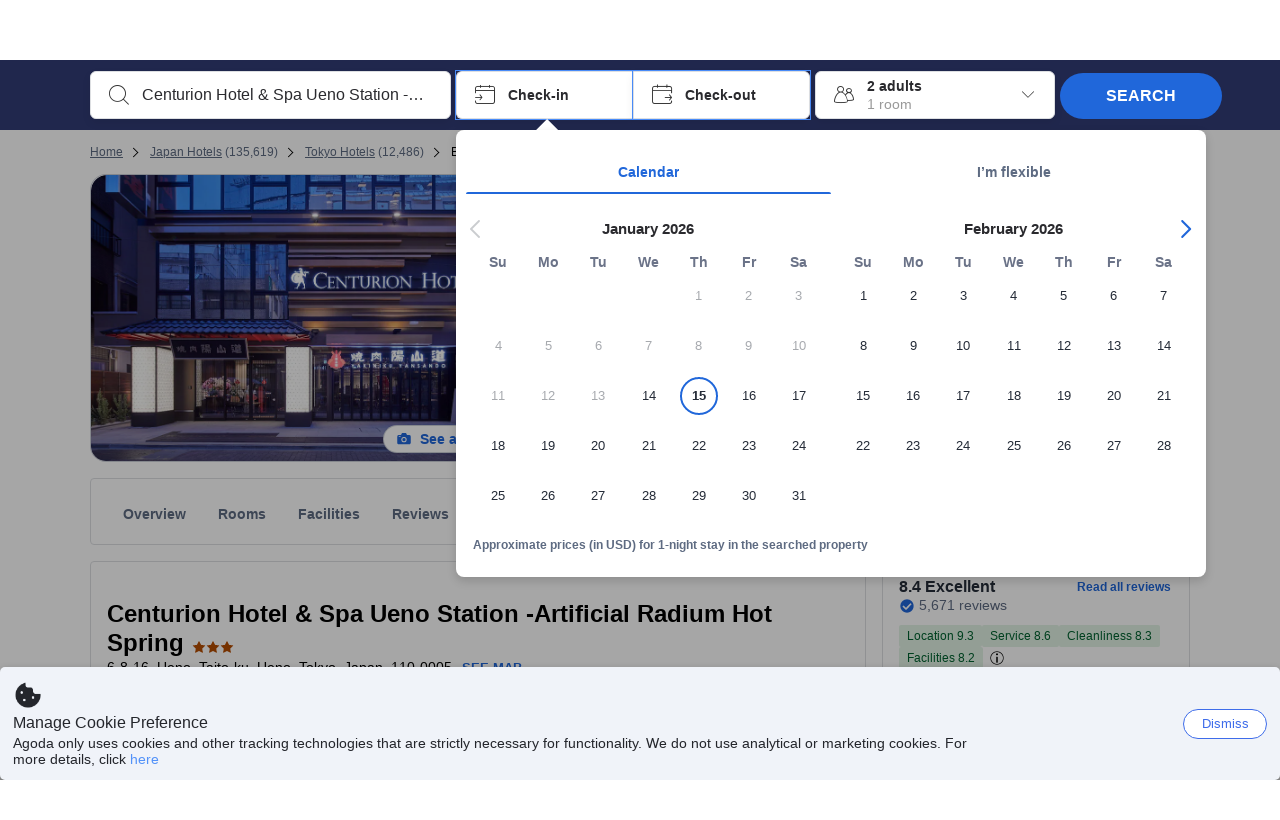

--- FILE ---
content_type: text/javascript
request_url: https://cdn6.agoda.net/cdn-accom-web/js/assets/browser-bundle/3822-04637f83ac2c.js
body_size: 215322
content:
"use strict";(self.webpackChunk_mspa_accommodation_desktop_clientside=self.webpackChunk_mspa_accommodation_desktop_clientside||[]).push([["3822"],{20436:function(e,t,o){o.d(t,{C:function(){return c}});var n=o(36332),r=o(91376),i=o(64685),a=o(15631),s=o(57585),l=function(e){var t,o=e.title,r=e.content,s=e.type,l=e.variant,c=e.isHTMLContentSupported;return(0,n.jsxs)(i.Box,{mt:"XL",children:[o&&(t=void 0===l?"heading5":l,c?(0,n.jsx)(a.Typography,{variant:t,dangerouslySetInnerHTML:{__html:o}}):(0,n.jsx)(a.Typography,{variant:t,children:o})),(0,n.jsx)(i.Box,{pt:"M",children:"string"===s?(0,n.jsx)(a.Typography,{variant:"body2",short:!1,children:r}):(0,n.jsx)(a.Typography,{variant:"body2",short:!1,dangerouslySetInnerHTML:{__html:r}})})]})},c=function(e){var t,o,c,d,u=e.open,p=e.onClose,m=e.heading,h=e.sections,f=e.style,g=e.button,x=e.modalId,y=e.dataElementName,v=e.modalCloseButtonLabel,C=e.isHTMLContentSupported,b=void 0!==C&&C,S=e.fixOverflowModal,R=(0,r.useCallback)(function(e){e.stopPropagation(),null==p||p(e)},[p]),_=(0,n.jsxs)(n.Fragment,{children:[(0,n.jsx)(i.Box,{display:"flex",px:null==f?void 0:f.px,pt:(null==f?void 0:f.pt)||"L",children:(0,n.jsxs)(s.Box,{display:"flex",justifyContent:"space-between",alignItems:"center",width:"100%",mt:"-8",mb:"-2",pt:"2",children:[b?(0,n.jsx)(a.Typography,{variant:(null==f?void 0:f.headingVariant)||"heading3",dangerouslySetInnerHTML:{__html:m}}):(0,n.jsx)(a.Typography,{variant:(null==f?void 0:f.headingVariant)||"heading3",children:m}),(0,n.jsx)(s.Button,{variant:"icon",leadingIcon:"line.symbol.close",onClick:R,hierarchy:"tertiary",size:"m","aria-label":null!=v?v:"Close modal"})]})}),(0,n.jsx)(i.Box,{mt:"S",px:null==f?void 0:f.px,children:(0,n.jsx)(i.Divider,{space:"NONE"})}),(0,n.jsx)(i.Box,{overflowY:"scroll",height:"100%",px:null==f?void 0:f.px,children:h.map(function(e,t){var o=e.title,r=e.content,i=e.type,a=e.variant;return(0,n.jsx)(l,{title:o,content:r,type:i,variant:a,isHTMLContentSupported:b},t)})}),(0,n.jsx)(i.Divider,{space:"NONE"}),(0,n.jsx)(i.Box,{textAlign:"center",pb:"S",children:(0,n.jsx)(i.Button,{"data-element-name":"unified-banner-modal-close-btn",variant:"flat",onClick:R,py:"S",children:g.text})})]}),P=void 0!==S&&S?(0,n.jsxs)(i.Card,{"data-element-name":y||"unified-banner-modal",background:0,height:null==f?void 0:f.height,maxHeight:"min(".concat(null!=(t=null==f?void 0:f.height)?t:"80vh",", 90vh)"),maxWidth:"min(".concat(null!=(o=null==f?void 0:f.width)?o:"80vw",", 90vw)"),display:"flex",flexDirection:"column",radius:"S",px:"NONE",py:"NONE",overflowY:"hidden",overflowX:"hidden",onClick:function(e){return e.stopPropagation()},children:[(0,n.jsx)(i.Box,{width:null==f?void 0:f.width,height:"0px",overflowX:"hidden"}),_]}):(0,n.jsxs)(i.Card,{"data-element-name":y||"unified-banner-modal",background:0,height:null==f?void 0:f.height,maxHeight:"min(".concat(null!=(c=null==f?void 0:f.height)?c:"80vh",", 90vh)"),maxWidth:"min(".concat(null!=(d=null==f?void 0:f.width)?d:"80vw",", 90vw)"),display:"flex",flexDirection:"column",radius:"S",px:"NONE",py:"NONE",overflowY:"hidden",overflowX:"hidden",onClick:function(e){return e.stopPropagation()},children:[(0,n.jsx)(i.Box,{width:null==f?void 0:f.width,height:"0px",overflowX:"hidden"}),_]});return(0,n.jsx)(i.Modal,{open:u,modalId:x,onBackdropClick:R,children:P})}},94041:function(e,t,o){o.d(t,{A:function(){return n.C}});var n=o(20436)},80756:function(e,t,o){o.d(t,{EL:function(){return _},OI:function(){return R}});var n=o(94781),r=o(8555),i=o(87822),a=o(81081),s=o(23003),l=o(57594),c=o.n(l);o(14803);var d=o(43335),u=o(31745);o(63926);var p=o(10283),m=o(58205),h=o(33373),f=o(45743),g=o(55724),x=o(71724),y=o(78378),v=o(8001);o(27958),o(51015);var C=o(13593),b=o(84146);o(24143);var S=m.A3.Group,R=function(e,t){var o,n=arguments.length>2&&void 0!==arguments[2]?arguments[2]:window.location.search,a=(0,u.IC)(e.occupancy[t]),l=s.parse(n,{ignoreQueryPrefix:!0}),c=e.hotelDestinationSelectedValue[t],m=(null==c?void 0:c.hasOwnProperty("searchType"))&&c.searchType===f.nX.HotelSearch||(null==c?void 0:c.isRecentSearchFromZenith)&&c.objectTypeId===p.ZB.Hotel?c.objectId:null,h=null==(o=a.childAges)?void 0:o.map(function(e){return(0,x.qg)(e)}),y=(0,i._)((0,r._)({},(0,x.L_)()),{explist:l.explist,expuser:l.expuser,selectedproperty:m,hotel:m,textToSearch:e.searchText[t],city:(0,x.KM)(e.hotelDestinationSelectedValue[t]),countryId:e.hotelDestinationSelectedValue[t].countryId,checkIn:(0,x.Yq)(e.checkIn[t]),checkOut:(0,x.Yq)(e.checkOut[t]),los:(0,d.h9)(e.checkIn[t],e.checkOut[t]),rooms:a.rooms,adults:a.adults,children:a.children,childages:(0,x.sV)(h),travellerType:a.travellerType}),C=s.stringify(y,{skipNulls:!0});return(null==c?void 0:c.url)?(0,g.Lb)(c.url,C):(0,g.K3)(C,v.N.HotelSearch)},_=function(e,t){var o=I((0,C.Ys)()),n=(0,a._)(o),r=n[0],i=n.slice(1),s=P(r,t),l=(0,b.pX)([e]),c=i.length>0?j(i):"";return"".concat("/search","?").concat(s).concat(l).concat(c)},P=function(e,t){var o=e.searchType,a=e.searchValue,s=e.checkIn,l=e.checkOut,c=e.lengthOfStay,d=e.adults,u=e.children,p=e.childAges,m=e.rooms,h=e.travellerType,f=(0,i._)((0,r._)({},o&&(0,n._)({},o,a),u>0&&(null==p?void 0:p.length)>0&&{childAges:null==p?void 0:p.join(",")},t&&{cid:t}),{checkIn:s,checkOut:l,los:c,adults:d,children:u,rooms:m,travellerType:h});return(0,g.lF)(f).substring(1)},I=function(e){return e.searchEntityId.map(function(t,o){var n=c()((0,h.fi)(new Date(e.checkIn[o]),e.lengthOfStay[o]),"YYYY-MM-DD");return{checkIn:null==e?void 0:e.checkIn[o],checkOut:n,lengthOfStay:null==e?void 0:e.lengthOfStay[o],adults:null==e?void 0:e.adults[o],children:null==e?void 0:e.children[o],childAges:[Number.parseInt(null==e?void 0:e.childAges[o],10)],rooms:null==e?void 0:e.rooms[o],searchType:null==e?void 0:e.searchType[o],searchValue:null==e?void 0:e.searchEntityId[o],objectId:(null==e?void 0:e.selectedProperty[o])||"",travellerType:(null==e?void 0:e.travellerType[o])||S}})},j=function(e){var t=y.jR.MultiHotelNextCriteriaQueryStringKey,o=t.nextCheckIn,r=t.nextAdults,i=t.nextLengthOfStay,a=t.nextSearchType,s=t.nextSearchEntityId,l=t.nextRooms,c=t.nextChildren,d=t.nextChildAges,u=t.nextSelectedProperty,p=e.reduce(function(t,p,m){var h,f,g,x,y,v,C,b,S,R,_=m!==e.length-1?",":"";return R={},(0,n._)(R,o,"".concat(null!=(h=t[o])?h:"").concat(p.checkIn).concat(_)),(0,n._)(R,r,"".concat(null!=(f=t[r])?f:"").concat(p.adults).concat(_)),(0,n._)(R,i,"".concat(null!=(g=t[i])?g:"").concat(p.lengthOfStay).concat(_)),(0,n._)(R,a,"".concat(null!=(x=t[a])?x:"").concat(p.searchType).concat(_)),(0,n._)(R,s,"".concat(null!=(y=t[s])?y:"").concat(p.searchValue).concat(_)),(0,n._)(R,l,"".concat(null!=(v=t[l])?v:"").concat(p.rooms).concat(_)),(0,n._)(R,c,"".concat(null!=(C=t[c])?C:"").concat(p.children).concat(_)),(0,n._)(R,d,"".concat(null!=(b=t[d])?b:"").concat(p.childAges.join(_))),(0,n._)(R,u,"".concat(null!=(S=t[u])?S:"").concat((null==p?void 0:p.objectId)||"")),R},{});return(0,g.lF)(p,!1)}},76839:function(e,t,o){o.d(t,{I:function(){return m},l:function(){return p}});var n=o(55160),r=o(83530),i=o(57397),a=o(63926),s=o(43335),l=o(31745),c=o(71724),d=o(27958),u=function(e,t,o){var n,r;return e.loyaltySearchType&&void 0!==e.loyaltySearchType[t]?e.loyaltySearchType[t]:(null==(r=o.searchbox)||null==(n=r.searchCriteria)?void 0:n.loyaltySearchType)?o.searchbox.searchCriteria.loyaltySearchType:""},p=function(e,t,o){var a,p,m,h,f,g,x,y,v,C,b,S,R,_,P,I,j,k,T,A,B=(0,r.ZJ)().pageConfig,w=(0,i.eF)(B.pageTypeId),O=(null==(a=e.occupancy)?void 0:a[t])?(0,l.IC)(e.occupancy[t]):{};(0,d.sk)(e,O,t);var N=u(e,t,w);return{isMainProduct:!0,productType:n.ProductType.Hotel,city:(null==(p=e.hotelDestinationSelectedValue)?void 0:p[t])?null==(m=(0,c.KM)(null==(h=e.hotelDestinationSelectedValue)?void 0:h[t]))?void 0:m.toString():"",countryId:null!=(I=null==(x=e.hotelDestinationSelectedValue)||null==(g=x[t])||null==(f=g.countryId)?void 0:f.toString())?I:"",checkIn:(null==(y=e.checkIn)?void 0:y[t])?(0,c.Yq)(null==(v=e.checkIn)?void 0:v[t]):"",checkOut:(null==(C=e.checkOut)?void 0:C[t])?(0,c.Yq)(null==(b=e.checkOut)?void 0:b[t]):"",los:(null==(S=e.checkOut)?void 0:S[t])&&(null==(R=e.checkIn)?void 0:R[t])?(0,s.h9)(e.checkIn[t],e.checkOut[t]):0,rooms:(null==(_=e.passengers)?void 0:_.rooms)||O.rooms||1,adults:null!=(j=O.adults)?j:0,children:null!=(k=O.children)?k:0,childAges:null!=(T=O.childAges)?T:[],textToSearch:null!=(A=null==(P=e.searchText)?void 0:P[t])?A:"",productOrder:o,loyaltySearchType:N,cid:B.cid,tag:B.tag}},m=function(e,t,o){var s,p,m,h,f,g,x,y,v,C,b,S,R,_,P,I,j,k,T,A,B,w,O,N,M,D,F,L,E,H,G=(0,r.ZJ)().pageConfig,V=(0,i.eF)(G.pageTypeId),U=(null==(s=e.occupancy)?void 0:s[t])?(0,l.IC)(e.occupancy[t]):{};(0,d.sk)(e,U,t);var z=u(e,t,V);return{isMainProduct:!0,productType:n.ProductType.Flight,productOrder:o,departureFrom:null!=(T=null==(m=e.originSelectedValue)||null==(p=m.objectId)?void 0:p.toString())?T:"",departureFromType:null!=(A=null==(f=e.originSelectedValue)||null==(h=f.objectTypeId)?void 0:h.toString())?A:"",departureFromText:null!=(B=null==(g=e.originSelectedValue)?void 0:g.text)?B:"",departureFromCity:null!=(w=null==(y=e.originSelectedValue)||null==(x=y.cityId)?void 0:x.toString())?w:"",arrivalTo:null!=(O=null==(C=e.destinationSelectedValue)||null==(v=C.objectId)?void 0:v.toString())?O:"",arrivalToType:null!=(N=null==(S=e.destinationSelectedValue)||null==(b=S.objectTypeId)?void 0:b.toString())?N:"",arrivalToText:null!=(M=null==(R=e.destinationSelectedValue)?void 0:R.text)?M:"",arrivalToCity:null!=(D=null==(P=e.destinationSelectedValue)||null==(_=P.cityId)?void 0:_.toString())?D:"",departureDate:e.departureDate?(0,c.Yq)(e.departureDate):"",returnDate:e.returningDate?(0,c.Yq)(e.returningDate):"",adults:null!=(F=null==(I=e.passengers)?void 0:I.adults)?F:0,children:null!=(L=null==(j=e.passengers)?void 0:j.children)?L:0,infants:null!=(E=null==(k=e.passengers)?void 0:k.infants)?E:0,searchType:e.flightOption?e.flightOption:a.S.FlightOption.Oneway,cabinType:a.S.FlightCabinClass[null!=(H=e.cabinType)?H:a.S.FlightCabinClass.Economy],sort:"",loyaltySearchType:z,cid:G.cid,tag:G.tag}}},84146:function(e,t,o){o.d(t,{Fx:function(){return x},It:function(){return _},Sd:function(){return v},_L:function(){return R},aD:function(){return S},pX:function(){return y}});var n=o(94781),r=o(87126),i=o.n(r),a=o(14803),s=o(45743),l=o(83530),c=o(10283),d=o(49797),u=o(13593),p=o(65875),m=o(71724),h=o(55724),f=o(78378),g=o(69353),x=function(e){var t=y([e]),o=(0,a.C5)();return o=(0,d.lY)(o,f.jR.MultiHotelNextCriteriaQueryStringKey.nextSearchType),o=(0,d.lY)(o,f.jR.MultiHotelNextCriteriaQueryStringKey.nextSearchEntityId),o=(0,d.lY)(o,f.jR.MultiHotelNextCriteriaQueryStringKey.nextSelectedProperty),o=(0,d.lY)(o,f.jR.MultiHotelNextCriteriaQueryStringKey.nextCheckIn),o=(0,d.lY)(o,f.jR.MultiHotelNextCriteriaQueryStringKey.nextLengthOfStay),o=(0,d.lY)(o,f.jR.MultiHotelNextCriteriaQueryStringKey.nextRooms),o=(0,d.lY)(o,f.jR.MultiHotelNextCriteriaQueryStringKey.nextAdults),o=(0,d.lY)(o,f.jR.MultiHotelNextCriteriaQueryStringKey.nextChildren),o=(0,d.lY)(o,f.jR.MultiHotelNextCriteriaQueryStringKey.nextChildAges),(o=(0,d.lY)(o,f.jR.MultiHotelNextCriteriaQueryStringKey.nextSearchText))+t},y=function(e){var t=v(e);return(0,h.lF)(t)},v=function(e){var t,o={},n="",r="",i="",s="",l="",c="",m="",h="",x="",y="",v="",S="",R="",_="",P="",I="",j="",k="",T="",A="",B="",w="";return null==e||e.forEach(function(e,t){var o,a,d,u,f,g,O,N,M,D;n+=C(t,e.hotelId),r+=C(t,e.roomId),i+=C(t,e.checkIn),s+=C(t,e.checkOut),l+=C(t,e.lengthOfStay),c+=C(t,e.rooms),m+=C(t,e.extraBeds||0),h+=C(t,e.adults),x+=C(t,e.children),y+=C(t,"[".concat(b(e.children,e.childAges),"]")),v+=C(t,e.cityId),S+=C(t,e.cityName),R+=C(t,(null==(o=e.selectedRoom)?void 0:o.r_children)||0),_+=C(t,(null==(a=e.selectedRoom)?void 0:a.r_occupancy)||0),P+=C(t,(null==(d=e.selectedRoom)?void 0:d.r_eb)||0),I+=C(t,(null==(u=e.selectedRoom)?void 0:u.r_isFit)?"true":"false"),j+=C(t,(null==(f=e.selectedRoom)?void 0:f.r_mandatoryEb)||0),k+=C(t,(null==(g=e.selectedRoom)?void 0:g.r_needOccSearch)?"true":"false"),T+=C(t,(null==(O=e.selectedRoom)?void 0:O.r_isRespectMacOcc)?"true":"false"),A+=C(t,(null==(N=e.selectedRoom)?void 0:N.r_masterRoomOcc)||0),(null==(M=e.selectedRoom)?void 0:M.r_cancellationType)&&(B+=C(t,e.selectedRoom.r_cancellationType)),w+=C(t,(null==(D=e.selectedRoom)?void 0:D.isPayAtHotel)?p.I.PayHotel:p.I.Unknown)}),o[f.jR.MultiHotelSSR.hHotelId]=n||void 0,o[f.jR.MultiHotelSSR.hRoomId]=r||void 0,o[f.jR.MultiHotelSSR.hCheckIn]=i||void 0,o[f.jR.MultiHotelSSR.hCheckOut]=s||void 0,o[f.jR.MultiHotelSSR.hLengthOfStay]=l||void 0,o[f.jR.MultiHotelSSR.hRooms]=c||void 0,o[f.jR.MultiHotelSSR.hExtraBeds]=m||void 0,o[f.jR.MultiHotelSSR.hAdults]=h||void 0,o[f.jR.MultiHotelSSR.hChildren]=x||void 0,o[f.jR.MultiHotelSSR.hChildAges]=y||void 0,o[f.jR.MultiHotelSSR.hCityId]=v||void 0,o[f.jR.MultiHotelSSR.hCityName]=S||void 0,o[f.jR.MultiHotelSSR.hr_children]=R||void 0,o[f.jR.MultiHotelSSR.hr_occupancy]=_||void 0,o[f.jR.MultiHotelSSR.hr_eb]=P||void 0,o[f.jR.MultiHotelSSR.hr_isFit]=I||void 0,o[f.jR.MultiHotelSSR.hr_mandantoryEb]=j||void 0,o[f.jR.MultiHotelSSR.hr_needOccSearch]=k||void 0,o[f.jR.MultiHotelSSR.hr_isRespectMacOcc]=T||void 0,o[f.jR.MultiHotelSSR.hr_masterRoomOcc]=A||void 0,o[f.jR.MultiHotelSSR.hr_pm]=w||void 0,o[f.jR.PackageBookingForm.packageToken]=(null==(t=e[0])?void 0:t.packageToken)||void 0,o[f.jR.MultiHotelSSR.hr_cancellationType]=B||void 0,o[f.jR.MultiHotelSSR.multiHotelFlow]=(0,d.Ez)(f.jR.MultiHotelSSR.multiHotelFlow,(0,a.GJ)())||((0,u.aG)()?"":g.VQ.multiHotelAddToCartFromProperty),o},C=function(e,t){return"".concat(0===e?"":",").concat(t)},b=function(e,t){for(var o="",n=0;n<e;n+=1)o+=C(n,(0,m.ej)(t[n]));return o},S=function(){if(!(l.ti.features&&l.ti.features.multiHotelPackages))return null;var e,t,o,n,r,i,a=(0,u.Ys)();return a&&(null==(e=a.searchType)?void 0:e.length)>0&&(null==(t=a.searchEntityId)?void 0:t.length)>0&&(null==(o=a.checkIn)?void 0:o.length)>0&&(null==(n=a.adults)?void 0:n.length)>0&&(null==(r=a.rooms)?void 0:r.length)>0&&(null==(i=a.lengthOfStay)?void 0:i.length)>0?a:null},R=function(){var e,t,o,r,i,a,s,l,c,d,u,p=S();return p?(u={},(0,n._)(u,f.jR.MultiHotelNextCriteriaQueryStringKey.nextCheckIn,null==(e=p.checkIn)?void 0:e.join(",")),(0,n._)(u,f.jR.MultiHotelNextCriteriaQueryStringKey.nextAdults,null==(t=p.adults)?void 0:t.join(",")),(0,n._)(u,f.jR.MultiHotelNextCriteriaQueryStringKey.nextLengthOfStay,null==(o=p.lengthOfStay)?void 0:o.join(",")),(0,n._)(u,f.jR.MultiHotelNextCriteriaQueryStringKey.nextSearchType,null==(r=p.searchType)?void 0:r.join(",")),(0,n._)(u,f.jR.MultiHotelNextCriteriaQueryStringKey.nextSearchEntityId,null==(i=p.searchEntityId)?void 0:i.join(",")),(0,n._)(u,f.jR.MultiHotelNextCriteriaQueryStringKey.nextRooms,null==(a=p.rooms)?void 0:a.join(",")),(0,n._)(u,f.jR.MultiHotelNextCriteriaQueryStringKey.nextSelectedProperty,(null==(s=p.selectedProperty)?void 0:s.length)>0?p.selectedProperty.join(","):null),(0,n._)(u,f.jR.MultiHotelNextCriteriaQueryStringKey.nextChildren,(null==(l=p.children)?void 0:l.length)>0?p.children.join(","):null),(0,n._)(u,f.jR.MultiHotelNextCriteriaQueryStringKey.nextChildAges,(null==(c=p.childAges)?void 0:c.length)>0?p.childAges.join(","):null),(0,n._)(u,f.jR.MultiHotelNextCriteriaQueryStringKey.nextSearchText,null==(d=p.searchText)?void 0:d.join(",")),u):null},_=function(e){var t,o,r,a,s,l,c,d,u,p,x,y,v=null==e||null==(r=e.occupancy)||null==(o=r.slice(1))||null==(t=o.reduce(function(e,t){return e.concat(t)},[]))?void 0:t.filter(function(e){return null==e?void 0:e.isActive}),C=null==e||null==(s=e.hotelDestinationSelectedValue)||null==(a=s.slice(1))?void 0:a.filter(function(e){return(null==e?void 0:e.isRecentSearchFromZenith)||(null==e?void 0:e.hasOwnProperty("searchType"))}),b=null==e||null==(l=e.checkIn)?void 0:l.slice(1),S=null==e||null==(c=e.checkOut)?void 0:c.slice(1),R=null==e||null==(d=e.searchText)?void 0:d.slice(1);if(!((null==v?void 0:v.length)>0&&(null==C?void 0:C.length)>0&&(null==b?void 0:b.length)>0&&(null==S?void 0:S.length)>0))return{};var _=b.map(function(e){return(0,m.Yq)(e)}),k=b.map(function(e,t){return i()(S[t],e)}),T=v.map(function(e){return e.rooms}),A=v.map(function(e){return e.adults}),B=v.map(function(e){return e.children}),w=null==(u=v.map(function(e){var t,o;return null==(o=e.childAges)||null==(t=o.map(function(e){return(0,m.qg)(e)}))?void 0:t.join(",")}))?void 0:u.join(","),O=C.map(function(e){return e.isRecentSearchFromZenith?j(e.objectTypeId):I(e.searchType)}),N=null==(x=C.filter(function(e){return P(e)}))||null==(p=x.map(function(e){return e.objectId}))?void 0:p.join(","),M=C.map(function(e){return P(e)?e.cityId:e.objectId}),D=v.map(function(e){return e.travellerType}),F=(y={},(0,n._)(y,f.jR.MultiHotelNextCriteriaQueryStringKey.nextSearchType,null==O?void 0:O.join(",")),(0,n._)(y,f.jR.MultiHotelNextCriteriaQueryStringKey.nextSearchEntityId,null==M?void 0:M.join(",")),(0,n._)(y,f.jR.MultiHotelNextCriteriaQueryStringKey.nextSelectedProperty,(null==N?void 0:N.length)>0?N:void 0),(0,n._)(y,f.jR.MultiHotelNextCriteriaQueryStringKey.nextCheckIn,null==_?void 0:_.join(",")),(0,n._)(y,f.jR.MultiHotelNextCriteriaQueryStringKey.nextLengthOfStay,null==k?void 0:k.join(",")),(0,n._)(y,f.jR.MultiHotelNextCriteriaQueryStringKey.nextRooms,null==T?void 0:T.join(",")),(0,n._)(y,f.jR.MultiHotelNextCriteriaQueryStringKey.nextAdults,null==A?void 0:A.join(",")),(0,n._)(y,f.jR.MultiHotelNextCriteriaQueryStringKey.nextChildren,null==B?void 0:B.join(",")),(0,n._)(y,f.jR.MultiHotelNextCriteriaQueryStringKey.nextChildAges,(null==w?void 0:w.length)>0?w:void 0),(0,n._)(y,f.jR.MultiHotelNextCriteriaQueryStringKey.nextTravellerType,(null==D?void 0:D.length)>0?D.join(","):void 0),(0,n._)(y,f.jR.MultiHotelNextCriteriaQueryStringKey.nextSearchText,null==R?void 0:R.join(",")),(0,n._)(y,f.jR.MultiHotelSSR.multiHotelFlow,g.VQ.multiHotelOnHomePage),y);return(0,h.lF)(F)},P=function(e){return(null==e?void 0:e.isRecentSearchFromZenith)?e.objectTypeId===c.ZB.Hotel:(null==e?void 0:e.searchType)===s.nX.HotelSearch},I=function(e){switch(e){case s.nX.CitySearch:case s.nX.HotelSearch:return"city";case s.nX.AreaSearch:return"area";case s.nX.TopAreaSearch:return"toparea";case s.nX.LandmarkSearch:return"poi";case s.nX.RegionSearch:return"region";default:return""}},j=function(e){switch(e){case c.ZB.City:case c.ZB.Hotel:return"city";case c.ZB.Area:return"area";case c.ZB.TopArea:return"toparea";case c.ZB.Landmark:return"poi";case c.ZB.Region:return"region";default:return""}}},71724:function(e,t,o){o.d(t,{KM:function(){return u},L_:function(){return p},Yq:function(){return s},ej:function(){return c},qg:function(){return d},sV:function(){return l}});var n=o(57594),r=o.n(n),i=o(10283),a=o(83530),s=function(e){return r()(e,"YYYY-MM-DD")},l=function(e){return e&&e.length>0?e.toString():null},c=function(e){return e>0?e:8},d=function(e){return e>=0?e:8},u=function(e){var t=e.cityId,o=e.objectId,n=e.objectTypeId;return t||n!==i.ZB.City?t:"string"==typeof o?parseInt(o,10):o||t},p=function(){var e,t,o;return{cid:null===a.ti||void 0===a.ti||null==(e=a.ti.pageConfig)?void 0:e.cid,tag:(null===a.ti||void 0===a.ti||null==(t=a.ti.pageConfig)?void 0:t.tag)||void 0,gclid:(null===a.ti||void 0===a.ti||null==(o=a.ti.pageConfig)?void 0:o.gclid)||void 0}}},65875:function(e,t,o){o.d(t,{I:function(){return r}});var n,r=((n={}).Unknown="0",n.PayAgoda="1",n.PayHotel="2",n.PayBoth="3",n.MerchantCommission="4",n)},89153:function(e,t,o){o.d(t,{$B:function(){return g}});var n=o(8555),r=o(36332),i=o(57585);o(91376);var a=o(64685),s=o(85248),l=o(2047),c=o(14803),d=o(11947),u=o(83972),p=o(94455),m=o(40881),h=o(70214),f=o(81155),g=function(e,t,o){return function(){var n=o?(0,r.jsx)(p.a,{input:e,inline:!0,skipHtml:!1}):e;return(0,r.jsx)(m.B,{message:(0,r.jsx)("div",{children:n}),title:(0,r.jsx)("b",{children:t})})}};(0,l.withTranslations)(function(e){var t=e.index,o=e.imageSrc,l=e.propertyName,p=e.starRating,m=e.addressText,g=e.reviewScore,x=e.roomDetails,y=e.benefitPills,v=e.roomPrices,C=e.badge,b=e.onClose,S=e.cms,R=e.hotelUrl,_=e.shouldNavigateOnChange;return(0,r.jsxs)(a.Box,{position:"relative",px:"M",pt:"M",pb:"XS",width:"100%",border:{width:"S"},radius:"M",children:[(0,r.jsx)(a.Box,{border:{width:"S",direction:"bottom"},children:(0,r.jsxs)(a.GridV2,{className:"MultiHotelPropertyCard__Container",direction:"row",children:[(0,r.jsx)(a.GridV2.Item,{sm:4,children:(0,r.jsx)(d._,{imageStyle:{width:"100%",objectFit:"cover",height:"140px",borderRadius:"4px"},image:o})}),(0,r.jsx)(a.GridV2.Item,{sm:6,children:(0,r.jsxs)(i.Box,{as:"header",px:"12",pb:"12",children:[(0,r.jsx)(a.Box,{clone:!0,display:"inline",children:(0,r.jsx)(a.Heading,{variant:"h3",textSize:"L",strong:!0,"data-selenium":"hotel-name",children:l})}),(0,r.jsxs)(i.Box,{display:"inline-flex",alignItems:"center",children:[(0,r.jsx)(u.G,(0,n._)({},p)),(0,r.jsxs)(i.Box,{display:"inline-flex",alignItems:"center",ps:(0,c.Pv)()?"0":"4",pe:(0,c.Pv)()?"4":"0",children:[(0,r.jsx)(s.A,{size:"S",color:"secondary"}),(0,r.jsx)(a.Span,{color:500,textSize:"S",children:m})]})]}),(0,r.jsx)(f.A,(0,n._)({roomDetails:x,benefitPills:y,badge:C,isSoldout:!v},S))]})}),(0,r.jsx)(a.GridV2.Item,{sm:2,children:(0,r.jsx)(i.Box,{display:"flex",justifyContent:"flex-end",children:(0,r.jsx)(h.HN,(0,n._)({},g))})})]})}),(0,r.jsx)(i.Box,{display:"flex",justifyContent:"flex-end",pt:"4",children:(0,r.jsx)(a.Button,{variant:"flat",onClick:function(){return R&&_?(0,c.oo)(R):b()},"data-element-name":"multi-hotel-summary-change-room-button","data-element-index":t,"data-selenium":"multi-hotel-summary-change-room-button",children:S.changeRoom})})]})},function(e){return{cms:{roomDetail:e.MultiHotelRoomDetail,benefits:e.MultiHotelBenefits,discountAndRewards:e.MultiHotelDiscountAndRewards,changeRoom:e.MultiHotelChangeRoom,soldoutMessage:e.MultiHotelSoldoutMessage}}}).displayName="MultiHotelPropertyCard"},81155:function(e,t,o){var n=o(8555),r=o(36332),i=o(57585),a=o(64685),s=o(7376),l=o(91106),c=o(20435);o(91376);var d=o(30461),u=o(52565);t.A=function(e){var t=e.roomDetails,o=e.benefitPills,p=e.badge,m=e.roomDetail,h=e.benefits,f=e.discountAndRewards,g=e.isSoldout,x=e.soldoutMessage;return g?(0,r.jsxs)(a.Box,{display:"flex",justifyContent:"space-between",mt:"L",border:{width:"S"},borderColor:"error",textColor:{color:"error",variant:"light"},children:[(0,r.jsx)(a.Box,{clone:!0,p:"M",children:(0,r.jsx)(a.Span,{children:(0,r.jsx)(s.A,{size:"XXXL",color:"error"})})}),(0,r.jsx)(a.Box,{clone:!0,py:"M",pr:"M",children:(0,r.jsx)(a.Span,{textSize:"S",children:x})})]}):(0,r.jsxs)(r.Fragment,{children:[t&&(0,r.jsxs)(i.Box,{display:"flex",flexDirection:"column",alignItems:"flex-start",pt:"8",children:[(0,r.jsx)(a.Span,{textSize:"S",color:500,children:m}),(0,r.jsx)(a.Span,{color:800,children:t})]}),o&&(0,r.jsxs)(i.Box,{display:"flex",flexDirection:"column",alignItems:"flex-start",pt:"8",children:[(0,r.jsx)(a.Span,{textSize:"S",color:500,children:h}),(0,r.jsx)(c.N,{cacheKey:"MultiHotelBenefitPills",forceShowAll:!0,children:o.map(function(e){return(0,r.jsx)(u.T,{tooltip:e.tooltip,children:(0,r.jsx)(l.a,{variant:"outlined",color:"pill-green",name:e.name})},e.name)})})]}),p&&(0,r.jsxs)(i.Box,{display:"flex",flexDirection:"column",alignItems:"flex-start",pt:"8",children:[(0,r.jsx)(a.Span,{textSize:"S",color:500,children:f}),(0,r.jsx)(d.E,(0,n._)({},p))]})]})}},73282:function(e,t,o){o.d(t,{Ay:function(){return T}});var n=o(60600),r=o(8555),i=o(87822),a=o(25468),s=o(42170),l=o(36332),c=o(57585),d=o(91376),u=o(2047),p=o(64685),m=o(74290),h=o(91854),f=o(24453),g=o(14803),x=o(36618),y=o(65370),v=o(45743),C=o(15313),b=o(12101),S=o(11124),R=o(32159),_=o(13593),P=o(11819),I=o(78130),j=o(84146),k=o(68876);o(99099);var T=(0,u.withTranslations)(function(e){var t=e.culture,o=e.currency,u=e.selectedProperties,T=e.selectedRooms,A=e.searchBox,B=e.isOpen,w=e.onClose,O=e.priceView,N=e.isPropertyPageOne,M=e.experiments,D=e.bookingUrl,F=(0,a._)(d.useState(!0),2),L=F[0],E=F[1],H=(0,a._)(d.useState(0),2),G=H[0],V=H[1],U=(0,a._)(d.useState(u),2),z=U[0],W=U[1],X=(0,a._)(d.useState(o),2),q=X[0],Y=X[1],K=(0,a._)(d.useState(T),2),Z=K[0],Q=K[1],J=(0,a._)(d.useState(O||v.X0.Exclusive),2),$=J[0],ee=J[1],et=(0,a._)(d.useState(!1),2),eo=et[0],en=et[1],er=(0,a._)(d.useState(null),2),ei=er[0],ea=er[1],es=(null==M?void 0:M.packagesDLOnSlider)&&!k.K.isValidMultiHotelsSearchWithMultiHotelOnHomePageFlow();d.useEffect(function(){B?em():E(!0)},[B,u,T]),d.useEffect(function(){Y(o),ee(O)},[o,O]);var el=function(e){if(W(e),e&&N){var t=(0,j.pX)(e),o=(0,g.C5)(),n=o+t;ea(n),(0,I.u5)(e[0].hotelId.toString(),o),(0,I.wh)(e[0].hotelId.toString(),n)}},ec=function(e,t){var o=e.hotelId,n=e.roomId;(0,I.DG)(o||0,n||"",q,$,t)},ed=function(e,t){var o,n,r,i,a,s;return{propertyOne:"".concat(e),success:"".concat(((null==t||null==(n=t.roomGridData)||null==(o=n.masterRooms)?void 0:o.length)||0)>0&&((null==t||null==(s=t.roomGridData)||null==(a=s.masterRooms)||null==(i=a[0])||null==(r=i.rooms)?void 0:r.length)||0)>0),page:(0,_.cV)()}},eu=function(e,t,o){if(!(null==e||null==(n=e.roomGridData)?void 0:n.masterRooms)){(0,P.$y)("error","HOTELSSR","MultiHotelSummary - setItineraryDetailsToState, error=invalid propertyPageParams response"),E(!1);return}var n,r,i,a,s=(0,R.gy)(e,t,$,es,o);(null==s||null==(r=s.selectedProperties)?void 0:r.length)>0&&((null==(a=s.selectedProperties[0].propertyCard)||null==(i=a.roomPrices)?void 0:i.length)||0)>0||m.M.count(h.XU.MultiHotelsRoomSoldOut,ed(!1)),el(s.selectedProperties),Q(s.selectedRooms),es&&ec(s.selectedProperties[0],o),E(!1)},ep=function(){var e=(0,y.p)(),t=e.hotelId,o=e.roomId;return(0,I.zu)(t[0],o[0],q,$)},em=function(){var e=es&&(N?eh(u[0]):ep());W(null);var t=null;N?t={hotelId:[u[0].hotelId],checkIn:[u[0].checkIn],checkOut:[u[0].checkOut],rooms:[u[0].rooms],adults:[u[0].adults],children:[u[0].children],childAges:[u[0].childAges],lengthOfStay:[u[0].lengthOfStay],roomId:[T[0].roomId],extraBed:[T[0].extraBeds]}:(t=(0,y.p)(),ea((0,I.Uf)(t.hotelId[0].toString())),V(t.hotelId[0])),ef(t,N).then(function(o){return eu(o,t,e)})},eh=function(e){return e.propertyCard.roomPrices[0].displayPrice},ef=function(e,o){return(0,n._)(function(){var n,r,i,a,l;return(0,s.YH)(this,function(s){switch(s.label){case 0:n={hotelId:e.hotelId[0],checkIn:e.checkIn[0],checkOut:e.checkOut[0],rooms:e.rooms[0],adults:e.adults[0],children:e.children[0],childAges:e.childAges[0],los:e.lengthOfStay[0]},r=(0,g.GJ)(),(0,P.$y)("info","HOTELSSR","MultiHotelSummary - URL length=".concat(r?r.length:-1)),e.roomId&&e.roomId[0]||((0,P.$y)("error","HOTELSSR","MultiHotelSummary - Null room identifier, hotelId=".concat(n.hotelId)),m.M.count(h.XU.MultiHotelsRoomIdentifierError,ed(o))),i=null,a=f.U.performanceNow(),s.label=1;case 1:return s.trys.push([1,3,,4]),[4,x.s.getMultiHotelPropertyPageParams(t,n.hotelId,$,n,e.roomId[0],e.extraBed&&e.extraBed[0]||0,B)];case 2:return i=s.sent(),[3,4];case 3:return l=s.sent(),(0,P.$y)("error","HOTELSSR","MultiHotelSummary - getPropertyPageParamsAsync, error=".concat(l)),m.M.count(h.XU.MultiHotelsPapiError,ed(o)),[3,4];case 4:return m.M.measure(h.XU.MultiHotelsSliderPropertyAjax,f.U.performanceNow()-a,ed(o,i)),[2,i]}})})()},eg=function(e,t){var o,n=t?G.toString():null==e||null==(o=e.hotelId)?void 0:o.toString();return(0,I.wC)(n)};return(0,l.jsx)(C.A,{isOpen:B,onCloseClick:w,dataElementName:"multi-hotel-summary-close-button",dataSelenium:"multi-hotel-summary-close-button",width:"40%",maxWidth:"410px",children:function(){if(L)return(0,l.jsx)(c.Box,{position:"absolute",top:"50%",left:"39%",children:(0,l.jsx)(p.DottedProgress,{size:"M"})});var e,o,n,a,s,d,u,m=z&&z[z.length-1],h=D||(0,I.Pp)(null==m?void 0:m.hotelId.toString()),f=!(null==m||null==(e=m.propertyCard)?void 0:e.roomPrices);return(0,l.jsxs)(l.Fragment,{children:[(0,l.jsx)(b.Ay,{locale:t,currency:q,totalPrice:null==m||null==(o=m.propertyCard)?void 0:o.totalPrice,bookingUrl:h,los:null==m?void 0:m.lengthOfStay,rooms:null==Z||null==(n=Z[0])?void 0:n.rooms,onDefaultSearch:function(){return en(!0)},onClose:w,propertyName:null==m||null==(a=m.propertyCard)?void 0:a.propertyName,isPropertyPageOne:N,isSoldOut:f,firstPropertyUrl:eg(m,f),secondPropertyUrl:ei,chargeTotal:null==m||null==(s=m.propertyCard)?void 0:s.chargeTotal,autoAppliedPromoDiscount:null==m||null==(d=m.propertyCard)?void 0:d.autoAppliedPromoDiscount,isEnablePriceDownlift:es,packageSavingPrice:null==m||null==(u=m.propertyCard)?void 0:u.packageSavingPrice}),(0,l.jsx)(c.Box,{display:"none",children:L||!z?null:(0,l.jsx)(S.default,{searchBoxProps:(0,i._)((0,r._)({},(0,R.ol)(A,z,w,function(){return B},eo)),{experiments:M})})})]})}()})},function(e,t){return{cms:{addAnotherHotelToThisBooking:e.MultiHotelAddAnotherHotelToThisBooking,oneNightInCity:e.MultiHotelOneNightInCity,xNightsInCity:e.MultiHotelXNightsInCity}}});T.displayName="MultiHotelSummary"},12101:function(e,t,o){o.d(t,{Ay:function(){return u}});var n=o(36332),r=o(57585);o(91376);var i=o(2047),a=o(64685),s=o(14803),l=o(7562),c=o(89840),d=o(39407),u=(0,i.withTranslations)(function(e){var t=e.locale,o=e.currency,u=e.totalPrice,p=e.cms,m=e.bookingUrl,h=e.firstPropertyUrl,f=e.secondPropertyUrl,g=e.rooms,x=e.los,y=e.onClose,v=e.onDefaultSearch,C=e.propertyName,b=e.isPropertyPageOne,S=e.isSoldOut,R=e.autoAppliedPromoDiscount,_=e.chargeTotal,P=e.isEnablePriceDownlift,I=e.packageSavingPrice,j=!!R&&P,k=j||!!I,T=function(){(0,s.oo)(m)},A=function(){(0,s.oo)(f,!0)},B=function(){var e=(0,n.jsx)(a.Box,{clone:!0,textColor:{color:"positive",variant:"light"},children:(0,n.jsx)(c.g,{className:"MultiHotelPrices__TotalPrice",value:u,locale:t,currencyCode:o})}),r=(0,n.jsx)(a.Box,{clone:!0,textColor:{color:"positive",variant:"light"},children:(0,n.jsx)(a.Span,{textSize:"S",children:C})}),s=i.StringFormatter.formatToJsx(p.yourRoomsHasBeenAddedFor,r,e),d=(0,l.Wf)(g,x,p);return i.StringFormatter.formatToJsx("{0} {1}",s,d)},w=function(){return(0,n.jsx)(a.Button,{width:"100%","data-element-name":"multi-hotel-summary-land-to-search-page-button",onClick:v,children:p.addAnotherHotel})},O=function(e){return e&&(0,n.jsx)(a.Button,{variant:"outlined",width:"100%","data-element-name":"multi-hotel-summary-land-to-booking-form-button",onClick:T,children:p.bookThisRoomOnly})},N=function(e){return e&&(0,n.jsx)(a.Button,{variant:"outlined",width:"100%","data-element-name":"multi-hotel-summary-land-to-property-page-button",onClick:A,children:p.addAnotherRoom})},M=function(){return(0,n.jsxs)(n.Fragment,{children:[(0,n.jsx)(r.Box,{px:"8",pt:"4",pb:"8",display:"flex",justifyContent:"center",alignItems:"center",children:(0,n.jsx)(a.Box,{radius:"S",backgroundColor:{color:"alert",variant:"light"},borderColor:"price",border:{style:"dashed",color:150,width:"S"},p:"XS",children:(0,n.jsx)(a.Span,{textSize:"M",strong:!0,children:p.addMoreSaveMore})})}),k&&E(),(0,n.jsx)(a.Box,{clone:!0,textAlign:"center",display:"block",children:(0,n.jsx)(a.Span,{textSize:"S",children:k?F():p.bookTwoRoomsForEvenBiggerSavings})})]})},D=function(){var e=(0,n.jsx)(c.g,{className:"MultiHotelPrices__TotalPrice",value:R,locale:t,currencyCode:o,options:{size:"S"}});return I?j?i.StringFormatter.formatToJsx(p.saveXAndMoreByAddingAnotherStay,e):i.StringFormatter.formatToJsx(p.saveMoreByAddingAnotherStay):i.StringFormatter.formatToJsx(p.multiHotelSaveByAddingAnotherStay,e)},F=function(){var e=D();return(0,n.jsx)(a.Box,{width:"100%",textColor:{color:"secondary",variant:"plainText"},children:e})},L=function(){var e=I||u;return e?(0,n.jsx)(c.g,{className:"MultiHotelPrices__TotalPrice",value:e,locale:t,currencyCode:o,isCrossOut:!0}):null},E=function(){return(0,n.jsx)(a.Box,{clone:!0,display:"flex",justifyContent:"center",alignItems:"center",children:(0,n.jsxs)(a.Span,{children:[L(),(0,n.jsx)(a.Box,{ml:"XS",clone:!0,textColor:{color:"price",variant:"plainText"},children:(0,n.jsx)(a.Span,{strong:!0,children:I?j?(0,d.n)(_,t,o,d.P.showHalfOfAllDigits):(0,d.n)(I,t,o,d.P.showFirstDigitOnly):(0,n.jsx)(c.g,{className:"MultiHotelPrices__ChargeTotal",value:j?_:I,locale:t,currencyCode:o,options:{strong:!0}})})})]})})},H=function(){var e=I||u;if(!e)return null;var r=(0,n.jsx)(c.g,{className:"MultiHotelPrices__TotalPrice",value:e,locale:t,currencyCode:o,options:{size:"S"}});return(0,n.jsx)(a.Box,{clone:!0,textAlign:"center",display:"block",textColor:{color:"secondary",variant:"plainText"},children:(0,n.jsx)(a.Span,{textSize:"S",children:i.StringFormatter.formatToJsx(p.multiHotelOrBookNowFor,r)})})},G=function(){return(0,n.jsxs)(a.Box,{px:"S",py:"XS",backgroundColor:{color:"success",variant:"light"},borderColor:"price",display:"flex",alignItems:"center","data-element-name":"multi-hotel-price-downlift-discount-message",children:[(0,n.jsx)(a.Box,{clone:!0,width:"20px",children:(0,n.jsx)("img",{src:"https://cdn6.agoda.net/images/PACKAGES/confirm-price.png",alt:""})}),(0,n.jsx)(a.Box,{clone:!0,ml:(0,a.isRtl)()?"NONE":"M",mr:(0,a.isRtl)()?"M":"NONE",children:(0,n.jsx)(a.Span,{textSize:"S",strong:!0,color:"success",children:P?V():B()})})]})},V=function(){var e=(0,n.jsx)(a.Box,{clone:!0,textColor:{color:"positive",variant:"light"},children:(0,n.jsx)(a.Span,{textSize:"S",children:C})});return i.StringFormatter.formatToJsx(p.multiHotelYourRoomHasBeenAdded,e)};return(0,n.jsxs)(r.Box,{display:"flex",flexDirection:"column",width:"100%","data-element-name":"multi-hotel-summary-side-panel",children:[(0,n.jsx)(r.Box,{alignItems:"center",pb:"16",children:(0,n.jsx)(a.Span,{textSize:"XL",strong:!0,children:p.findYourSecondStay})}),P&&G(),S?(0,n.jsxs)(a.Box,{alignItems:"center",p:"M",border:{width:"S"},style:{borderRadius:"8px"},children:[(0,n.jsxs)(a.Box,{radius:"S",px:"S",py:"XS",backgroundColor:{color:"error",variant:"light"},borderColor:"price",display:"flex",alignItems:"center","data-element-name":"multi-hotel-price-breakdown-discount-message",children:[(0,n.jsx)(a.Box,{clone:!0,width:"22px",children:(0,n.jsx)("img",{src:"https://cdn6.agoda.net/images/PACKAGES/time-out.png",alt:""})}),(0,n.jsxs)(r.Box,{display:"flex",flexDirection:"column",ms:(0,a.isRtl)()?"0":"12",me:(0,a.isRtl)()?"12":"0",children:[(0,n.jsx)(a.Box,{clone:!0,textColor:{color:"price",variant:"plainText"},children:(0,n.jsx)(a.Span,{textSize:"S",strong:!0,children:p.multiHotelSoldOut})}),(0,n.jsx)(a.Box,{clone:!0,textColor:{color:"price",variant:"plainText"},children:(0,n.jsx)(a.Span,{textSize:"S",strong:!0,children:p.ourLastRoomHasNowBeenBooked})})]})]}),(0,n.jsx)(a.Box,{clone:!0,width:"100%",mt:"S",textAlign:"center",children:(0,n.jsx)(a.Button,{onClick:function(){b||!h?y():(0,s.oo)(h)},children:p.findAnotherRoom})})]}):P?(0,n.jsxs)(n.Fragment,{children:[(0,n.jsxs)(a.Box,{alignItems:"center",p:"M",mt:"L",border:{width:"S"},style:{borderRadius:"8px"},children:[M(),(0,n.jsx)(a.Box,{clone:!0,width:"100%",mt:"S",textAlign:"center",children:w()}),(0,n.jsx)(a.Box,{clone:!0,width:"100%",mt:"S",textAlign:"center",children:N(f)})]}),m?(0,n.jsxs)(a.Box,{p:"M",mt:"L",border:{width:"S"},style:{borderRadius:"8px"},children:[H(),(0,n.jsx)(a.Box,{clone:!0,width:"100%",mt:"S",textAlign:"center",children:O(m)})]}):null]}):(0,n.jsxs)(n.Fragment,{children:[(0,n.jsxs)(a.Box,{alignItems:"center",p:"M",border:{width:"S"},style:{borderRadius:"8px"},children:[G(),(0,n.jsx)(a.Box,{clone:!0,width:"100%",mt:"S",textAlign:"center",children:O(m)}),(0,n.jsx)(a.Box,{clone:!0,width:"100%",mt:"S",textAlign:"center",children:N(f)})]}),(0,n.jsxs)(a.Box,{p:"M",mt:"L",border:{width:"S"},style:{borderRadius:"8px"},children:[M(),(0,n.jsx)(a.Box,{clone:!0,width:"100%",mt:"S",textAlign:"center",children:w()})]})]})]})},function(e,t){return{cms:{findYourSecondStay:e.FindYourSecondStay,yourRoomsHasBeenAddedFor:e.YourRoomsHasBeenAddedFor,bookThisRoomOnly:e.BookThisRoomOnly,addAnotherRoom:e.AddAnotherRoom,addAnotherHotel:e.AddAnotherHotel,multiHotelSoldOut:e.MultiHotelSoldOut,ourLastRoomHasNowBeenBooked:e.OurLastRoomHasNowBeenBooked,findAnotherRoom:e.FindAnotherRoom,multiHotelOneRoomOneNight:e.MultiHotelOneRoomOneNight,multiHotelXRoomOneNight:e.MultiHotelXRoomOneNight,multiHotelOneRoomXNight:e.MultiHotelOneRoomXNight,multiHotelXRoomXNight:e.MultiHotelXRoomXNight,addMoreSaveMore:e.AddMoreSaveMore,bookTwoRoomsForEvenBiggerSavings:e.BookTwoRoomsForEvenBiggerSavings,multiHotelSaveByAddingAnotherStay:e.MultiHotelSaveByAddingAnotherStay,multiHotelYourRoomHasBeenAdded:e.MultiHotelYourRoomHasBeenAdded,multiHotelOrBookNowFor:e.MultiHotelOrBookNowFor,saveMoreByAddingAnotherStay:e.SaveMoreByAddingAnotherStay,saveXAndMoreByAddingAnotherStay:e.SaveXAndMoreByAddingAnotherStay}}});u.displayName="MultiHotelSummaryDetail"},7562:function(e,t,o){o.d(t,{Wf:function(){return h},mj:function(){return d},nw:function(){return p},zH:function(){return u}});var n=o(2047),r=o(64390),i=o(88008),a=o(41152),s=o(99148),l=o(89153),c=function(e){var t;return null==e||null==(t=e.filter(function(e){return e.id===r.jp.NonSmokingRoom}).map(function(e){return e.title}))?void 0:t.join(", ")},d=function(e,t){var o=c(t);return e&&"".concat(e).concat(o&&", ".concat(o))},u=function(e){var t=null==e?void 0:e.filter(function(e){return e.type===r.Zl.Benefits||e.type===r.Zl.VipBenefits||e.type===r.Zl.TaxReceipt||e.type===r.Zl.NoCC||e.type===r.Zl.PayAtHotel||e.type===r.Zl.BookingCancellation||e.type===r.Zl.InstantBooking}).sort(function(e,t){return e.type-t.type});return null==t?void 0:t.map(function(e){var t;return{name:e.type===r.Zl.Benefits&&(null==(t=e.benefits)?void 0:t.some(function(e){return e.id===r.jr.Breakfast}))?(0,s.F2)("Benefits1"):e.text,icon:e.icon,tooltip:e.tooltipText&&(0,l.$B)(e.tooltipText,void 0,!0)}})},p=function(e){var t,o,n=m(e);if(!(null==n||null==(t=n.coupon)?void 0:t.amount)||!(null==n||null==(o=n.coupon)?void 0:o.currency))return null;var r=n.coupon.currencyReversed?"".concat(n.coupon.amount," ").concat(n.coupon.currency):"".concat(n.coupon.currency," ").concat(n.coupon.amount);return{type:i._.GiftCard,variant:i.x.Outlined,icon:n.icon,label:a.E.getGiftCardLabel((0,s.F2)(n.isInstantGiftcard?"FreeGiftCardImmediateText":"FreeGiftCardText"),r),tooltip:(0,l.$B)(n.coupon.info,n.coupon.header),dataElementName:"gift-card-badge",dataSeleniumName:"gift-card-badge"}},m=function(e){var t;return null==e||null==(t=e.filter(function(e){return e.type===r.Zl.GiftCard}))?void 0:t[0]},h=function(e,t,o){return e>1?t>1?n.StringFormatter.format(o.multiHotelXRoomXNight,e,t):n.StringFormatter.format(o.multiHotelXRoomOneNight,e):t>1?n.StringFormatter.format(o.multiHotelOneRoomXNight,t):o.multiHotelOneRoomOneNight}},32159:function(e,t,o){o.d(t,{gy:function(){return w},ol:function(){return B},u5:function(){return R},vx:function(){return j}});var n=o(8555),r=o(87822),i=o(2047),a=o(2780),s=o(66256),l=o(38370),c=o(74290),d=o(91854),u=o(14803),p=o(99148),m=o(1025),h=o(94376),f=o(58205),g=o(64390),x=o(15168),y=o(58999),v=o(43335),C=o(11819),b=o(7562),S=function(e){if(0===e)return"";var t=e;return e%1!=0&&(t=e%1<.25?Math.floor(e):e%1>=.75?Math.ceil(e):(Math.floor(e)+.5)*10),"star-".concat(t)},R=function(e,t){var o,n,r,i,a,s,l,c,d,u=null==(o=e.user)?void 0:o.searchCriteria,p=null==(i=t.searchbox)||null==(r=i.cms)||null==(n=r.searchBox)?void 0:n.dates,m=[];return m.push({hotelId:null==(a=e.property)?void 0:a.id,checkIn:null==u?void 0:u.checkInDate,checkOut:null==u?void 0:u.checkOutDate,formattedCheckIn:(0,h.Qc)(null==p?void 0:p.format,(0,h.Pr)(u.checkInDate),null==p?void 0:p.monthNames),formattedCheckOut:(0,h.Qc)(null==p?void 0:p.format,(0,h.Pr)(u.checkOutDate),null==p?void 0:p.monthNames),lengthOfStay:(0,v.h9)(new Date(null==u?void 0:u.checkInDate),new Date(null==u?void 0:u.checkOutDate)),adults:null==u?void 0:u.adults,children:null==u?void 0:u.children,childAges:null==u?void 0:u.childAges,travellerType:null==u?void 0:u.travellerType,cityId:null==u?void 0:u.cityId,cityName:null==(l=e.property)||null==(s=l.address)?void 0:s.city,propertyCard:I(0,e,t)}),{selectedProperties:m,culture:null==(c=e.user)?void 0:c.culture,currency:null==(d=e.user)?void 0:d.currency,experiments:t.experiments}},_=function(e,t,o,n,r,i,a,s){if(!e||!t||!o||!n||!r)return null;var l=o.cms.searchBox.dates,c=[];return c.push({hotelId:t.hotelId,cityName:n.address.cityName,checkIn:t.checkInDate,checkOut:t.checkOutDate,formattedCheckIn:(0,h.Qc)(l.format,(0,h.Pr)(t.checkInDate),l.monthNames),formattedCheckOut:(0,h.Qc)(l.format,(0,h.Pr)(t.checkOutDate),l.monthNames),lengthOfStay:t.los,adults:t.adults,children:t.children,childAges:t.childAges,travellerType:o.searchCriteria.travellerType,rooms:t.rooms,roomId:i,propertyCard:P(0,a?a.replace("s=1024x768","s=250x250"):"","".concat(n.address.areaName,", ").concat(n.address.cityName),n,r,o.config.defaultSearchURL,s),cityId:n.address.cityId}),{selectedProperties:c,culture:e,searchBox:o,currency:t.currencyCode}},P=function(e,t,o,n,r,a,s){var l,c,d,m,h;return{index:e,imageSrc:t,addressText:o,propertyName:n.name,starRating:{cssClass:S(null==(l=n.starRating)?void 0:l.value),colorClass:null==(c=n.starRating)?void 0:c.iconColor,isShow:(null==(d=n.starRating)?void 0:d.value)>0,titleCms:i.StringFormatter.format((0,p.F2)("NumberOfStar"),null==(m=n.starRating)?void 0:m.value),tooltipText:null==(h=n.starRating)?void 0:h.tooltip,migrateStarRatingToDrone:!1},reviewScore:{reviewScore:null==r?void 0:r.score,logoDirection:(0,u.Pv)()?"right":"left"},hotelUrl:a,displayPrice:s}},I=function(e,t,o){var n,r,a,s,l,c,d,m,h,f,g,x,y,v,C,b,R,_,P;return{index:e,imageSrc:null==(a=t.property)||null==(r=a.image)||null==(n=r[0])?void 0:n.locationGalleryPreview,propertyName:null==(s=o.hotelInfo)?void 0:s.name,starRating:{cssClass:S(null==(c=o.hotelInfo)||null==(l=c.starRating)?void 0:l.value),colorClass:null==(m=o.hotelInfo)||null==(d=m.starRating)?void 0:d.iconColor,isShow:(null==(f=o.hotelInfo)||null==(h=f.starRating)?void 0:h.value)>0,titleCms:i.StringFormatter.format((0,p.F2)("NumberOfStar"),null==(x=o.hotelInfo)||null==(g=x.starRating)?void 0:g.value),tooltipText:null==(v=o.hotelInfo)||null==(y=v.starRating)?void 0:y.tooltip,migrateStarRatingToDrone:!1},addressText:"".concat(null==(b=t.property)||null==(C=b.address)?void 0:C.area,", ").concat(null==(_=t.property)||null==(R=_.address)?void 0:R.city),reviewScore:{reviewScore:null==(P=o.reviews)?void 0:P.score,logoDirection:(0,u.Pv)()?"right":"left"}}},j=function(e,t,o,i){var a,s,l,c=null==t?void 0:t[0],d=(0,m.ix)(null==c?void 0:c.roomId,o),u=(0,m.gQ)(null==c?void 0:c.roomId,o),p=e[e.length-1],h=(0,r._)((0,n._)({},p),{roomId:null==c?void 0:c.roomId,rooms:null==c?void 0:c.rooms,extraBeds:null==c?void 0:c.extraBeds,propertyCard:(0,r._)((0,n._)({},p.propertyCard),{roomDetails:(0,b.mj)(null==u?void 0:u.name,null==d?void 0:d.features),benefitPills:(0,b.zH)(null==u?void 0:u.features),badge:(0,b.nw)(null==u?void 0:u.features),roomPrices:[{displayPrice:(0,x.EZ)(null==u?void 0:u.prices,null==u?void 0:u.extraBeds),crossOutPrice:(0,x.sE)(null==u?void 0:u.prices,null==u?void 0:u.extraBeds)}],totalPrice:(0,x.EZ)(null==u?void 0:u.prices,null==u?void 0:u.extraBeds)*(null==c?void 0:c.rooms)*i,chargeTotal:(null==p||null==(a=p.propertyCard)?void 0:a.chargeTotal)||0,autoAppliedPromoDiscount:(null==p||null==(s=p.propertyCard)?void 0:s.autoAppliedPromoDiscount)||0}),selectedRoom:u?{r_children:u.children,r_eb:null==(l=u.extraBeds)?void 0:l.current,r_isFit:u.isFit,r_masterRoomOcc:d.maxOccupancy,r_occupancy:u.capacity,r_mandatoryEb:u.numberOfMandatoryExtraBeds,r_needOccSearch:u.needOccupancySearch,r_isRespectMacOcc:u.childrenStayFreeTypeId===g.b1.RespectMaxOccupancyOfTheRoom,r_cancellationType:u.cancellationType,isPayAtHotel:u.hasPayAtHotel}:void 0});return e.pop(),e.push(h),e},k=function(e,t,o,n,r){var a=e*o+t*n;return i.PriceFormatter.format(a,r,{decimalPlaces:2*(a<1)})},T=function(e,t,o,i,a,s,l){var c,d,u,p,m,h,y=null!=(p=i.extraBed[0])?p:0,v=i.rooms[0],C=o&&o.features.map(function(e){return{type:e.type,text:e.title,icon:e.icon,tooltipText:e.description,earnText:null,benefits:e.benefits,doesTitleRequireStringFormat:null,coupon:e.type===g.Zl.GiftCard?{header:e.header,info:e.info,amount:k(o.pricing.giftCardAmount,o.pricing.giftCardAmountPerExtraBed,v,y,a),currencyReversed:e.currencyReversed,currency:e.currency,percentage:e.percentage,displayUnit:e.displayUnit}:null}})||void 0,S=s===f.X0.InclusiveWithSurchargePerRoomPerNight;if(o){var R=S?o.inclusivePrice:o.exclusivePrice,_=S?o.inclusivePriceWithoutExtraBed.display:R.display;h=((m=[{displayPrice:A(l,e.propertyCard.displayPrice,_),crossOutPrice:R.crossedOut,extraBedPrice:y>0?y*R.extraBed:null}])[0].displayPrice+m[0].extraBedPrice)*v*i.lengthOfStay[0]}else{var P=o&&(o.price.extraBed||0)*y||0,I=o&&o.price.display+P||0;m=o?[{displayPrice:I,crossOutPrice:o.price.crossedOut+P}]:void 0,h=I*v*i.lengthOfStay[0]}var j=S?"allInclusive":"exclusive";return(0,r._)((0,n._)({},e),{rooms:v,roomId:null==o?void 0:o.roomIdentifiers,extraBeds:y,propertyCard:(0,r._)((0,n._)({},e.propertyCard),{roomDetails:(0,b.mj)(null==t?void 0:t.name,null==t?void 0:t.features),benefitPills:(0,b.zH)(C),badge:(0,b.nw)(C),roomPrices:m,totalPrice:h,chargeTotal:(0,x.H6)(o,j),autoAppliedPromoDiscount:(0,x.pb)(o,j),displayPrice:m[0].displayPrice,packageSavingPrice:null==o?void 0:o.packageSavingPrice}),selectedRoom:o?{r_children:o.children,r_eb:null==(c=o.extraBedInfo)?void 0:c.maxExtraBed,r_isFit:o.isFit,r_masterRoomOcc:t.maxOccupancy,r_occupancy:o.occupancy,r_mandatoryEb:null==(d=o.extraBedInfo)?void 0:d.mandatoryExtraBeds,r_needOccSearch:o.needOccupancySearch,r_isRespectMacOcc:o.childrenStayFreeTypeId===g.b1.RespectMaxOccupancyOfTheRoom,r_cancellationType:null==(u=o.cancellation)?void 0:u.id,isPayAtHotel:!!o.payAtHotel}:void 0})},A=function(e,t,o){return e?t:o},B=function(e,t,o,i,a){var s=t[0],l=s.checkIn,c=s.checkOut,d=(0,r._)((0,n._)({},e.searchCriteria,{checkIn:new Date(l),checkOut:new Date(c)}),{searchText:t.length>0&&t[0].cityName||""});return(0,r._)((0,n._)({},e),{searchCriteria:d,selectedProperties:t,config:(0,r._)((0,n._)({},e.config),{isVertical:!0,isMultiHotels:!0,shouldUpdateHotelSelectedValue:!0,prefilledSearchBoxMultiHotel:!0,isMultiHotelsSlider:!0}),events:(0,r._)((0,n._)({},e.events),{onBeforeSubmit:o,onInputCallBack:i}),skipRecentSearchOnFirstLoad:!0,triggerSearch:a})},w=function(e,t,o,i,u){var p,m=e.roomGridData.masterRooms,h=(0,a.A)(m,function(e){return e.rooms}),f=t.roomId[0],g=h.find(function(e){return e.roomIdentifiers===f});g||1!==h.length||(f=(g=h[0]).roomIdentifiers),g||((0,C.$y)("info","HOTELSSR","MultiHotelSummaryMapper - couldn't find childRoom by roomIdentifier=".concat(f)),c.M.count(d.XU.MultiHotelsRoomIdentifierError,{}));var x=h.find(function(e){return(0,y.ay)(e,null)}),v=(0,s.A)(m,function(e){return(0,l.A)(e.rooms,{id:(null==g?void 0:g.id)||(null==x?void 0:x.id)})});v||(0,C.$y)("info","HOTELSSR","masterRoom is null - room.id=".concat(null==g?void 0:g.id,", masterRoomsCount=").concat(null==m?void 0:m.length));var b=_(e.culture,e.hotelSearchCriteria,e.searchbox,e.hotelInfo,e.reviews,f,e.mosaicInitData.mosaicImages[0].location,u),S=[],R=[],P=T(b.selectedProperties[0],v,g,t,e.culture,o,i),I={roomId:f,rooms:t.rooms[0],extraBeds:null!=(p=t.extraBed[0])?p:0,isRoomNewSelectionNotFit:!1,notEnoughExtraBedsSelected:!1,tooManyExtraBedsSelected:!1,requiredExtraBedsToFit:0,maxRoomCapacity:null==v?void 0:v.maxOccupancy};return S.push(P),R.push(I),(0,r._)((0,n._)({},b),{selectedProperties:S,selectedRooms:R})}},26664:function(e,t,o){o.d(t,{m:function(){return r}});var n=o(65875),r=function(e){var t=[];return e.hotelId.forEach(function(o,r){var i={adults:e.adults[r],hotelId:o,checkIn:e.checkIn[r],checkOut:e.checkOut[r],childAges:e.childAges&&e.childAges[r]||void 0,children:e.children&&e.children[r]||0,cityId:e.cityId&&e.cityId[r]||0,cityName:e.cityName[r],lengthOfStay:e.lengthOfStay[r],extraBeds:e.extraBed&&e.extraBed[r]||void 0,roomId:e.roomId&&e.roomId[r]||void 0,rooms:e.rooms&&e.rooms[r]||void 0,packageToken:e.packageToken||void 0,selectedRoom:{r_children:e.r_children[r],r_eb:e.r_eb[r],r_isFit:e.r_isFit[r],r_isRespectMacOcc:e.r_isRespectMacOcc[r],r_mandatoryEb:e.r_mandatoryEb[r],r_masterRoomOcc:e.r_masterRoomOcc[r],r_needOccSearch:e.r_needOccSearch[r],r_occupancy:e.r_occupancy[r],r_cancellationType:e.r_cancellationType&&e.r_cancellationType[r]||void 0,isPayAtHotel:e.paymentModel===n.I.PayHotel}};t.push(i)}),t}},96720:function(e,t,o){o.d(t,{W:function(){return v}});var n=o(8555),r=o(87822),i=o(36332),a=o(91376),s=o(64685),l=o(99590),c=o(50008),d=o(57585),u=o(15631),p=o(14803),m=o(65674),h=o(457),f=o(23572),g=o(22238),x=o(87196),y=o(69353);o(28869);var v=a.memo((0,m.SL)(function(e){var t,o,a,m,v=(0,h.O)(f.q),C=(0,h.O)(g.U);return(0,i.jsxs)(d.Box,{mt:"24",children:[e.productType===y.n9.NormalProperty&&(0,i.jsx)(d.Box,{display:C||v?"flex":"inline-block",flexDirection:C?"column":void 0,textAlign:(0,p.Pv)()?"right":"left",width:"100%",alignItems:function(){if(v)return"center"}(),children:e.isFlightPlusHotelEligible&&(o=null==(t=e.cms)?void 0:t.addAFlightText,a="multi-product-add-flight-button",m=e.onAddFlightBadgeClick,v?(0,i.jsx)(s.Box,{mr:(0,p.Pv)()?"NONE":"XS",ml:(0,p.Pv)()?"XS":"NONE",mb:C?"S":"NONE",display:"inline-flex",onClick:m,"data-element-name":a,children:(0,i.jsx)(d.Button,{label:o,hierarchy:"tertiary",size:"m",leadingIcon:"fill.symbol.plus",variant:"label"})}):(0,i.jsxs)(s.Box,{onClick:m,border:{width:"S"},px:"XL",py:"M",display:"inline-flex",style:{cursor:"pointer"},backgroundColor:{color:"secondary",variant:"bordered"},mr:(0,p.Pv)()?"NONE":"S",ml:(0,p.Pv)()?"S":"NONE",mb:C?"S":"NONE",alignItems:"center",radius:"S","data-element-name":a,children:[(0,i.jsx)(c.A,{}),(0,i.jsx)(s.Box,{clone:!0,px:"XS",children:(0,i.jsx)(s.Span,{children:o})}),(0,i.jsx)(s.Box,{clone:!0,px:"XS",children:(0,i.jsx)(l.A,{size:"XL"})})]}))}),e.productType===y.n9.FlightPlusHotel&&(0,i.jsxs)(d.Box,{children:[(0,i.jsxs)(d.Box,{textAlign:(0,p.Pv)()?"right":"left",mb:"12",display:"inline-flex",flexDirection:"row",alignItems:"baseline",justifyContent:"flex-start",minWidth:"100%",children:[(0,i.jsx)(u.Typography,{variant:"heading5",style:{fontWeight:"bold"},children:e.cms.flightText}),function(){if(!e.onRemoveMultiProductTextClick)return null;var t,o=(0,i.jsx)(d.Button,{"data-element-name":"multi-product-remove-flight-button",variant:"label",hierarchy:"tertiary",size:"m",label:null==(t=e.cms)?void 0:t.removeMultiProductText,onClick:e.onRemoveMultiProductTextClick});return(0,i.jsx)(s.Box,{mx:"L",clone:!0,style:{cursor:"pointer"},children:o})}()]}),(0,i.jsx)("div",{className:"MultiProductContainer__FlightSearchBox",children:e.autoCompleteSearchProps&&(0,i.jsx)(x.L,(0,r._)((0,n._)({},e.autoCompleteSearchProps),{fixFocusIndicatorForHotelAndHome:!0,tabToTextInput:!0}))})]})]})}));v.displayName="MultiProductContainer"},47035:function(e,t,o){o.d(t,{J:function(){return u}});var n=o(8555),r=o(87822),i=o(55214),a=o.n(i),s=o(48660),l=o(10283),c=o(31745),d=o(42250),u=function(e){if(!e)return null;var t,o,i,u,p,m=e.config,h=void 0===m?{}:m,f=(0,r._)((0,n._)({},e.searchCriteria.occupancy),{checkbox:{value:(0,s.$4)(e),type:(0,s.KD)(e)}}),g=(0,s.KD)(e)!==l.wF.NotAvailable&&e.cms&&e.cms.occupancy?e.cms.occupancy:null,x=(0,c.CS)(h.occupancy,f,g,e.experiments),y=(0,s.XT)(e.searchCriteria,null!=(p=null==(t=h.calendar)?void 0:t.defaultLos)?p:0,null==(o=e.experiments)?void 0:o.fixDstCheckinCheckout),v=y.checkIn,C=y.checkOut,b=d.n.initOccupancies(x,g,x.travellerType),S=e.config.isLoyaltyEarnBurnEnabled?null==(i=e.searchCriteria)?void 0:i.loyaltySearchType:null;return(null==(u=e.config)?void 0:u.isMultiHotels)?{checkIn:[C],checkOut:[a()(C,1)],occupancy:[b],searchText:[null],currentFocus:0}:{checkIn:[v],checkOut:[C],occupancy:[b],loyaltySearchType:[S],searchText:[e.searchCriteria.searchText],hotelDestinationSelectedValue:[null],currentFocus:0}}},11124:function(e,t,o){var n=o(60600),r=o(8555),i=o(87822),a=o(25468),s=o(42170),l=o(36332),c=o(57585),d=o(91376),u=o(18384),p=o(9188),m=o(65164),h=o(14803),f=o(76392),g=o(48660),x=o(45577),y=o(41608),v=o(227),C=o(73196),b=o(80756),S=o(55160),R=o(80521),_=o(10472),P=o(76839),I=o(9264),j=o(44753),k=o(96720),T=o(65251),A=o(63384),B=o(30016),w=o(99068),O=o(41327),N=o(69353),M=o(84146);t.default=(0,S.compose)((0,_.o)(null,function(e){return{setPackagesProductSearchCriteria:function(t,o){e(R.ProductSearchCriteriaActionCreators.setProductSearchCriteria([t,o]))},moveToNextStep:function(){e(R.routingActionCreators.moveToNextStep(function(e){return(0,h.oo)(e)}))}}}))(function(e){var t,o,S,R,_,D,F,L,E,H,G,V,U,z,W,X,q,Y,K,Z,Q,J,$,ee,et,eo,en,er,ei,ea,es,el=d.createRef(),ec=(0,a._)(d.useState(N.n9.NormalProperty),2),ed=ec[0],eu=ec[1],ep=(0,a._)((0,p.useFeatures)(v.O.ShowAdsOnNewHomepage),1)[0],em=function(){return e.isMultiHotelOnBlt?N.n9.MultiHotel:ed},eh=(0,i._)((0,r._)({},e.searchBoxProps),{productType:em(),propertyProductIndex:0,experiments:(0,i._)((0,r._)({},(0,g.a)()),{connectedTrip:null==(D=e.searchBoxProps.experiments)?void 0:D.connectedTrip,showDayUseFunnelToEveryone:null==(F=e.searchBoxProps.experiments)?void 0:F.showDayUseFunnelToEveryone,isKidsStayFreeOccupancy:null==(L=e.searchBoxProps.experiments)?void 0:L.isKidsStayFreeOccupancy,shouldUpdateDefaultLosForPrivateStays:null==(E=e.searchBoxProps.experiments)?void 0:E.shouldUpdateDefaultLosForPrivateStays,fixSearchBoxKeyDown:null==(H=e.searchBoxProps.experiments)?void 0:H.fixSearchBoxKeyDown,fixDstCheckinCheckout:null==(G=e.searchBoxProps.experiments)?void 0:G.fixDstCheckinCheckout,hideSelectMultipleMonthText:null==(V=e.searchBoxProps.experiments)?void 0:V.hideSelectMultipleMonthText,carsFixOverlapDropdownSearchForm:null==(U=e.searchBoxProps.experiments)?void 0:U.carsFixOverlapDropdownSearchForm,fixFlagshipStoreAutoCompleteCalls:null==(z=e.searchBoxProps.experiments)?void 0:z.fixFlagshipStoreAutoCompleteCalls,isAccessibleSuggestionList:null==(W=e.searchBoxProps.experiments)?void 0:W.isAccessibleSuggestionList,isFixDatePickerCurrentDateA11Y:null==(X=e.searchBoxProps.experiments)?void 0:X.isFixDatePickerCurrentDateA11Y,fixOccupancySelectorAriaLabel:null==(q=e.searchBoxProps.experiments)?void 0:q.fixOccupancySelectorAriaLabel,fixTextSearchInputCombobox:null==(Y=e.searchBoxProps.experiments)?void 0:Y.fixTextSearchInputCombobox,fixCalendarPopupLogic:null==(K=e.searchBoxProps.experiments)?void 0:K.fixCalendarPopupLogic,fixPackagesCalendar:null==(Z=e.searchBoxProps.experiments)?void 0:Z.fixPackagesCalendar}),autoCompleteDataElementName:"autocomplete-box",checkInDataElementName:"check-in-box",checkOutDataElementName:"check-out-box",occupancyDataElementName:"occupancy-box",events:(0,i._)((0,r._)({},null==(Q=e.searchBoxProps)?void 0:Q.events),{addChildEvent:function(e,t){var o;null==el||null==(o=el.current)||o.addEventListener(e,t)},removeChildEvent:function(e,t){var o;null==el||null==(o=el.current)||o.removeEventListener(e,t)}}),disableFormValidation:em()===N.n9.MultiHotel}),ef=(0,T.kr)(e,eh.propertyProductIndex),eg=(0,j.m)(ef,function(t,o){return(0,n._)(function(){var t,n,r,i,a,l,c,d;return(0,s.YH)(this,function(s){switch(s.label){case 0:if(t=eh.propertyProductIndex,!(0,T.A)(ex,t,em()))return[3,2];return n=(0,T.w7)(ex,t),[4,(0,A.H)(n,ex.searchText[t],e.flightSearchContainerProps)];case 1:if(!(r=s.sent())||!r.objectId)return[2,{errors:{noAirportsOnDestination:!0}}];if(!(i=(0,T.An)(ex,t))||!i.objectId)return[2,{errors:{noAirportsOnOrigin:!0}}];if(r.objectId===i.objectId||r.cityId===i.cityId)return[2,{errors:{sameCitySearch:!0}}];if((0,B.k)(ex,i,r,t),a=(0,T.so)(ex,i,r,t),!e.setPackagesProductSearchCriteria||!e.moveToNextStep)return[2,void 0];return l=(0,P.l)(a,0,0),c=(0,P.I)(a,0,1),e.setPackagesProductSearchCriteria(l,c),e.moveToNextStep(),[2,void 0];case 2:if(em()===N.n9.MultiHotel){if(!(0,C.O5)(ex,e.searchBoxProps.cms))return[2,{errors:{invalidSearch:!0}}];if(!(0,C.Pq)(ex,eh.config))return[2,{errors:{invalidLengthOfStay:!0}}];return d=(0,b.OI)(ex,t)+(0,M.It)(ex),(0,h.oo)(d),[2]}if(o&&o.shouldContinue)return[2,{shouldContinue:!0}];return[2,{errors:{invalidSearch:!0}}]}})})()}),ex=eg.inputs,ey=eg.setInput,ev=eg.handleSubmit,eC=eg.errors;eh.events.onInputChange=ey,eh.config&&(eh.config.shouldUpdateHotelSelectedValue=!0,(0,w.y)(eh.config.calendar.showDatePickerAlert)&&(eh.config.emptyDate=!0)),eh.events.onFormSubmit=function(){return ev(void 0,{shouldContinue:!0})},d.useEffect(function(){var e=function(e){ex.isFlightOriginTextFocus&&(e&&e.preventDefault(),ey("isFlightOriginTextFocus",!1))};return window.removeEventListener("click",e),window.addEventListener("click",e),function(){window.removeEventListener("click",e)}},[ex]);var eb=d.useRef(null==($=e.searchBoxProps)||null==(J=$.searchCriteria)?void 0:J.checkIn),eS=d.useRef(null==(et=e.searchBoxProps)||null==(ee=et.searchCriteria)?void 0:ee.checkOut);d.useEffect(function(){var t=null==(o=e.searchBoxProps)?void 0:o.searchCriteria;if(e.isPropertyPage&&(!(0,m.isEqual)(eb.current,null==t?void 0:t.checkIn)||!(0,m.isEqual)(eS.current,null==t?void 0:t.checkOut))){eb.current=null==(a=e.searchBoxProps)||null==(i=a.searchCriteria)?void 0:i.checkIn,eS.current=null==(l=e.searchBoxProps)||null==(s=l.searchCriteria)?void 0:s.checkOut;var o,n,r,i,a,s,l,c,d,u,p,h,f,x=(0,g.XT)(null==(c=e.searchBoxProps)?void 0:c.searchCriteria,null!=(f=null==(p=e.searchBoxProps)||null==(u=p.config)||null==(d=u.calendar)?void 0:d.defaultLos)?f:0,null==(h=e.searchBoxProps.experiments)?void 0:h.fixDstCheckinCheckout),y=x.checkIn,v=x.checkOut;(0,O.lf)(ey,e.searchBoxProps.propertyProductIndex,y,ex.checkIn),(0,O.AH)(ey,e.searchBoxProps.propertyProductIndex,v,ex.checkOut)}!e.isPropertyPage&&(null==(r=e.searchBoxProps)||null==(n=r.searchCriteria)?void 0:n.isDayUseFunnel)&&(0,O.AH)(ey,0,(0,m.addDays)(t.checkIn,1),ex.checkOut)},[null==(en=e.searchBoxProps)||null==(eo=en.searchCriteria)?void 0:eo.checkIn,null==(ei=e.searchBoxProps)||null==(er=ei.searchCriteria)?void 0:er.checkOut,null==(es=e.searchBoxProps)||null==(ea=es.searchCriteria)?void 0:ea.isDayUseFunnel]);var eR=(0,u.A)(function(t){t&&(ey("flightOriginSuggestionList",null),(0,y.qR)(t).then(function(t){var o;e.flightSearchContainerProps&&ey("flightOriginSuggestionList",(0,x.h7)(t,e.flightSearchContainerProps.cms.autoComplete,!!(null==(o=e.flightSearchContainerProps.experiments)?void 0:o.nearbyAirport)))}).catch(function(){ey("flightOriginSuggestionList",null),ey("isFlightOriginTextFocus",!1)}))},200),e_=function(e){"string"==typeof e?(ey("flightOriginText",e),ey("isFlightOriginTextFocus",!!e),ey("flightOriginSelectedValue",null),eR(e)):(ey("isFlightOriginTextFocus",!1),ey("flightOriginText",e.text),ey("flightOriginSelectedValue",e))},eP=function(e){var t,o;eu(e),null==(o=eh.events)||null==(t=o.onProductTypeChange)||t.call(o,(0,I.q)(e))},eI=ep?(0,T.IH)(e,eh.experiments):null;if(((0,T.OV)(e)||(0,T.cB)(e)||(0,T.Um)(e)||e.isMultiHotelOnBlt)&&!e.searchBoxProps.searchCriteria.isDayUseFunnel)return(0,l.jsx)(c.Box,{width:"100%",children:(0,l.jsx)(f.A,(0,i._)((0,r._)({},eh),{form:ex,ads:eI,formErrors:eC,children:(R=(0,i._)((0,r._)({},eh),{productType:em(),propertyProductIndex:1,config:(0,i._)((0,r._)({},eh.config),{disableFormValidation:em()===N.n9.MultiHotel,ignoreErrorPopup:!0})}),(null==(t=ex.searchText)?void 0:t.length)<=R.propertyProductIndex&&em()===N.n9.MultiHotel&&(0,O.Tj)(ey,ex),_=(0,l.jsx)(f.A,(0,i._)((0,r._)({},R),{form:ex,ads:eI,formErrors:eC})),(0,l.jsx)(k.W,{autoCompleteSearchProps:e.flightSearchContainerProps&&(0,T.V3)(e.flightSearchContainerProps,ex,e_,function(){ey("isFlightOriginTextFocus",!0)},null,function(e,t){switch(e.key){case"Tab":ey("isFlightOriginTextFocus",!1);break;case"Enter":t?e_(t):ey("isFlightOriginTextFocus",!1)}}),cms:null==(S=e.searchBoxProps)||null==(o=S.cms)?void 0:o.multiProductOnHomePage,productType:em(),secondSearchBoxContainer:_,onAddFlightBadgeClick:function(){eP(N.n9.FlightPlusHotel)},onAddHotelBadgeClick:function(){eP(N.n9.MultiHotel)},onRemoveMultiProductTextClick:e.isMultiHotelOnBlt?null:function(){eP(N.n9.NormalProperty)},isFlightPlusHotelEligible:(0,T.cB)(e)}))}))});var ej=(0,i._)((0,r._)({},eh),{productType:em()});return(0,l.jsx)(f.A,(0,i._)((0,r._)({},ej),{form:ex,ads:eI,formErrors:eC}))})},65251:function(e,t,o){o.d(t,{A:function(){return C},An:function(){return P},IH:function(){return k},OV:function(){return v},Um:function(){return x},V3:function(){return S},cB:function(){return y},kr:function(){return R},so:function(){return I},w7:function(){return b}});var n=o(8555),r=o(87822),i=o(55214),a=o.n(i),s=o(14510),l=o(48660),c=o(31745),d=o(63926),u=o(28993),p=o(87298),m=o(47035),h=o(41327),f=o(68876),g=o(69353),x=function(e){var t,o,n;return f.K.isMultiHotelPackagesFeatureEnabled()&&(null==(n=e.searchBoxProps)||null==(o=n.config)||null==(t=o.page)?void 0:t.pageTypeId)===p.bQ.Home},y=function(e){return v(e)},v=function(e){var t=e.flightSearchContainerProps,o=e.searchBoxProps;return t&&o.tabs&&o.tabs.find(function(e){return e.type===u.ch.Packages})&&o.cms&&!!o.cms.showPackageDeals},C=function(e,t,o){var n;return o===g.n9.FlightPlusHotel&&e.flightOriginText&&(!e.hotelDestinationSelectedValue||!(null==(n=e.hotelDestinationSelectedValue[t])?void 0:n.recentSearch)||e.hotelDestinationSelectedValue[t].isRecentSearchFromZenith)},b=function(e,t){var o;return(null==(o=e.hotelDestinationSelectedValue)?void 0:o.length)&&e.hotelDestinationSelectedValue[t].text===e.searchText[t]&&e.hotelDestinationSelectedValue[t].airportCodes&&e.hotelDestinationSelectedValue[t].airportCodes.length>0&&e.hotelDestinationSelectedValue[t].airportCodes[t]?e.hotelDestinationSelectedValue[t].airportCodes[t].Code:null},S=function(e,t,o,n,r,i){var a;return{searchText:t.flightOriginText,placeholder:e.cms&&e.cms.autoComplete?e.cms.autoComplete.originPlaceholder:"",icon:"ficon-20 ficon-flights-airplane FlightSearchContainer__OriginIcon",list:t.flightOriginSuggestionList||[],elementName:"flight-origin-text-search",suggestionElementName:"flight-origin-search-result",inputElementName:"flight-origin-search-input",isPopupVisible:t.isFlightOriginTextFocus||!1,onChange:o,onClick:n,refCallback:r,onKeydown:i,setDynamicHeightForList:!0,disabled:!1,modifier:["NewDesign","Hotels"],cms:null==(a=e.cms)?void 0:a.autoComplete}},R=function(e,t){var o,i,a,s,c=(null==(o=e.searchBoxProps.experiments)?void 0:o.fixDstCheckinCheckout)?(0,n._)({},e.searchBoxProps):(0,r._)((0,n._)({},e.searchBoxProps),{experiments:(0,l.a)()}),d=(0,m.J)(c),u=(null==(i=c.config)?void 0:i.prefilledSearchBoxMultiHotel)?(null==(a=e.searchBoxProps.selectedProperties)?void 0:a.length)>0&&e.searchBoxProps.selectedProperties[t].cityName||"":null==d?void 0:d.searchText[t];return(0,r._)((0,n._)({},d),{flightOriginText:null,flightOriginSelectedValue:null,flightOriginSuggestionList:null,isChecked:!1,searchText:[u],isFlightOriginTextFocus:!1,form:_(null==(s=c.config)?void 0:s.isMultiHotels,c.form,u,t)})},_=function(e,t,o,i){if(e){var s,l;return(0,r._)((0,n._)({},t),{searchText:[o],hotelDestinationSelectedValue:[null],checkIn:(null==t||null==(s=t.checkOut)?void 0:s.length)>i?(0,h.Zz)(i,t.checkOut[i],t.checkIn):[],checkOut:(null==t||null==(l=t.checkOut)?void 0:l.length)>i?(0,h.Zz)(i,a()(t.checkOut[i],1),t.checkIn):[]})}return t},P=function(e,t){return j(e,t)?e.flightOriginSelectedValue:e.flightOriginSuggestionList&&e.flightOriginSuggestionList.length?e.flightOriginSuggestionList[t].value:null},I=function(e,t,o,i){var a,s=(0,c.IC)(null==e||null==(a=e.occupancy)?void 0:a[i]);return(0,r._)((0,n._)({},e),{originSearchText:t.text,destinationSearchText:o.text,originSelectedValue:t,destinationSelectedValue:o,passengers:{adults:s.adults,children:s.children,infants:0,rooms:s.rooms},departureDate:e.checkIn[i],returningDate:e.checkOut[i],cabinType:d.S.FlightCabinClass.Economy,flightOption:d.S.FlightOption.RoundTrip})},j=function(e,t){return e.flightOriginSelectedValue&&(!e.flightOriginSuggestionList||!e.flightOriginSuggestionList.length||!e.flightOriginSuggestionList[t].value||!!e.flightOriginSuggestionList.find(function(t){return t.value&&t.value.text===e.flightOriginSelectedValue.text}))},k=function(e,t){return{adsProps:{enable:!1,image:"https://cdn6.agoda.net/images/FUSIONFE-51/homePageBanner.png"},AdComponent:s.A}}},41327:function(e,t,o){o.d(t,{AH:function(){return g},Az:function(){return d},Tj:function(){return u},Ul:function(){return s},Yv:function(){return p},Zz:function(){return l},lf:function(){return f},mx:function(){return h},nV:function(){return c},rk:function(){return m},tC:function(){return x}});var n=o(8436),r=o(55214),i=o.n(r),a=function(e,t,o){if((null==o?void 0:o.length)>e){var r=(0,n._)(o);return r.splice(e,1,t),r}return o},s=function(e,t,o){return a(e,t,o)},l=function(e,t,o){return a(e,t,o)},c=function(e,t,o){return a(e,t,o)},d=function(e,t,o){if(o&&o.length>e){var r=(0,n._)(o);return r[e]=t,r}return o},u=function(e,t){var o=(0,n._)(t.searchText),r=(0,n._)(t.checkIn),a=(0,n._)(t.checkOut),s=(0,n._)(t.occupancy),l=(0,n._)(t.hotelDestinationSelectedValue);o.push(o[0]),r.push(a[0]),a.push(i()(a[0],1)),s.push(s[0]),l.push(l[0]),e("searchText",o),e("checkIn",r),e("checkOut",a),e("occupancy",s),e("hotelDestinationSelectedValue",l)},p=function(e,t,o,n){e("hotelDestinationSelectedValue",c(t,o,n))},m=function(e,t,o,n){e("searchText",s(t,o,n))},h=function(e,t,o,n){e("loyaltySearchType",a(t,o,n))},f=function(e,t,o,n){e("checkIn",l(t,o,n))},g=function(e,t,o,n){e("checkOut",l(t,o,n))},x=function(e,t,o,n){null==e||e("occupancy",d(t,o,n))}},30016:function(e,t,o){o.d(t,{k:function(){return a}});var n=o(31745),r=o(40793),i=o(32413),a=function(e,t,o,a){var s=(0,n.IC)(e.occupancy[a]),l=s.childAges||[];r.X_.track({action_type:"click",action_element_name:"show-package-deals-button",event_version:4,checkin_date:(0,i.Y)(e.checkIn[a]),checkout_date:(0,i.Y)(e.checkOut[a]),search_child_ages:(null==l?void 0:l.length)?l.join("|"):void 0,search_occ_no_of_adults:s.adults,search_occ_no_of_children:s.children,search_occ_no_of_rooms:s.rooms,flight_origin_code:String(t.objectId).toUpperCase(),flight_destination_code:String(o.objectId).toUpperCase()})}},27958:function(e,t,o){o.d(t,{eH:function(){return g},sk:function(){return h}});var n=o(8436),r=o(57594),i=o.n(r),a=o(74855);o(14803);var s=o(34950),l=o(58205),c=o(33373),d=o(74085),u=o(51015),p="YYYY-MM-DD",m="packagesCriteria",h=function(e,t,o){var r,a,l,c,d,h,f,g,x,y,v,C,b,S,R=[e.searchText[o],t.adults,t.children,t.childAges&&t.childAges.length>0?t.childAges.toString():"_",e.passengers.rooms,i()(e.checkIn[o],p),i()(e.checkOut[o],p),i()(e.departureDate,p),i()(e.returningDate,p),e.passengers.adults,e.passengers.children,e.passengers.infants,e.flightOption,e.cabinType,null==(r=e.originSelectedValue)?void 0:r.text,null==(a=e.destinationSelectedValue)?void 0:a.text,e.originSelectedValue.objectId,e.destinationSelectedValue.objectId,e.originSelectedValue.cityId,e.destinationSelectedValue.cityId,e.originSelectedValue.objectTypeId,e.destinationSelectedValue.objectTypeId,(null==(l=e.loyaltySearchType)?void 0:l[o])||""],_=(null==(c=e.hotelDestinationSelectedValue)?void 0:c.length)?[(0,u.Ct)(e.destinationSelectedValue),null==(h=e.hotelDestinationSelectedValue)||null==(d=h[o])?void 0:d.text,null==(g=e.hotelDestinationSelectedValue)||null==(f=g[o])?void 0:f.objectId,null==(y=e.hotelDestinationSelectedValue)||null==(x=y[o])?void 0:x.cityId,null==(C=e.hotelDestinationSelectedValue)||null==(v=C[o])?void 0:v.objectTypeId,null==(S=e.hotelDestinationSelectedValue)||null==(b=S[o])?void 0:b.countryId]:[],P=(0,n._)(R).concat((0,n._)(_));(0,s.AP)(m,P.join("|"))},f=function(e,t){return Number.isNaN(e.getTime())||e<t?t:e},g=function(){var e=(0,s._S)(m);if(!e){var t=a.h.getRecentSearch();return t?x(y(t)):null}var o=e.split("|");return o&&(22===o.length||28===o.length)?x({checkIn:o[5],checkOut:o[6],updateChildAges:o[3],departDate:o[7],returnDate:o[8],searchText:o[0],occupancyAdults:o[1],occupancyChildren:o[2],rooms:o[4],passengerAdults:o[9],passengerChildren:o[10],passengerInfants:o[11],flightOption:o[12],cabinType:o[13],originSearchText:o[14],originObjectId:o[16],originCityId:o[18],originObjectTypeId:o[20],destinationSearchText:o[15],destinationObjectId:o[17],destinationCityId:o[19],destinationObjectTypeId:o[21],destinationCountryId:o[22],hotelText:o[23],hotelObjectId:o[24],hotelCityId:o[25],hotelObjectTypeId:o[26],hotelCountryId:o[27]}):null},x=function(e){var t="_"!==e.updateChildAges,o=d.E.getToday(),n=f(new Date(e.checkIn),o),r=f(new Date(e.checkOut),(0,c.fi)(n,1)),i=f(new Date(e.departDate),o),a=f(new Date(e.returnDate),(0,c.fi)(i,1));return{checkIn:[n],checkOut:[r],departureDate:i,returningDate:a,searchText:[e.searchText],occupancy:[[{isActive:!0,travellerType:l.A3.Group,adults:parseInt(e.occupancyAdults,10),children:parseInt(e.occupancyChildren,10),childAges:t?v(e.updateChildAges):[],rooms:parseInt(e.rooms,10)}]],passengers:{adults:parseInt(e.passengerAdults,10),children:parseInt(e.passengerChildren,10),infants:parseInt(e.passengerInfants,10),rooms:parseInt(e.rooms,10)},flightOption:parseInt(e.flightOption,10),cabinType:parseInt(e.cabinType,10),originSearchText:e.originSearchText,destinationSearchText:e.destinationSearchText,originSelectedValue:{url:null,text:e.originSearchText,objectId:e.originObjectId,cityId:parseInt(e.originCityId,10),objectTypeId:e.originObjectTypeId},destinationSelectedValue:{url:null,text:e.destinationSearchText,objectId:e.destinationObjectId,cityId:parseInt(e.destinationCityId,10),objectTypeId:e.destinationObjectTypeId,countryId:parseInt(e.destinationCountryId,10)},hotelDestinationSelectedValue:[{url:null,text:e.hotelText,objectId:e.hotelObjectId,cityId:parseInt(e.hotelCityId,10),objectTypeId:e.hotelObjectTypeId,countryId:parseInt(e.hotelCountryId,10)}]}},y=function(e){var t,o,n,r,i,a,s,l,c,d,u,p,m,h,f,g,x,y,v=e.origin,C=e.destination;return{checkIn:e.departDateString,checkOut:e.returnDateString,updateChildAges:"",departDate:e.departDateString,returnDate:e.returnDateString,searchText:"",occupancyAdults:null==(t=e.occupancy.adults)?void 0:t.toString(),occupancyChildren:null==(o=e.occupancy.children)?void 0:o.toString(),rooms:"1",passengerAdults:null==(n=e.occupancy.adults)?void 0:n.toString(),passengerChildren:null==(r=e.occupancy.children)?void 0:r.toString(),passengerInfants:null==(i=e.occupancy.infants)?void 0:i.toString(),flightOption:null==(a=e.searchType)?void 0:a.toString(),cabinType:null==(s=e.cabinType)?void 0:s.toString(),originSearchText:null==v?void 0:v.text,originObjectId:null==v||null==(l=v.objectId)?void 0:l.toString(),originCityId:null==v||null==(c=v.cityId)?void 0:c.toString(),originObjectTypeId:null==v||null==(d=v.objectTypeId)?void 0:d.toString(),destinationSearchText:null==C?void 0:C.text,destinationObjectId:null==C||null==(u=C.objectId)?void 0:u.toString(),destinationCityId:null==C||null==(p=C.cityId)?void 0:p.toString(),destinationObjectTypeId:null==C||null==(m=C.objectTypeId)?void 0:m.toString(),destinationCountryId:null==C||null==(f=C.country)||null==(h=f.id)?void 0:h.toString(),hotelText:"",hotelObjectId:"",hotelCityId:null==C||null==(g=C.cityId)?void 0:g.toString(),hotelObjectTypeId:"",hotelCountryId:null==C||null==(y=C.country)||null==(x=y.id)?void 0:x.toString()}},v=function(e){return e?e.split(",").map(function(e){return parseInt(e,10)}):[]}},63384:function(e,t,o){o.d(t,{H:function(){return a}});var n=o(60600),r=o(42170),i=o(41608),a=function(e,t,o){return(0,n._)(function(){var n,a,s,l;return(0,r.YH)(this,function(r){switch(r.label){case 0:if(!o.configs)return[2,null];if(!e)return[3,2];return[4,(0,i.qR)(e)];case 1:return a=r.sent(),[3,3];case 2:a=null,r.label=3;case 3:if((n=a)&&n.length&&n[0]&&n[0].value)return[2,n[0].value];if(!t)return[3,5];return[4,(0,i.qR)(t)];case 4:return l=r.sent(),[3,6];case 5:l=null,r.label=6;case 6:return[2,(s=l)&&s.length&&s[0]?s[0].value:null]}})})()}},44753:function(e,t,o){o.d(t,{m:function(){return m}});var n=o(60600),r=o(94781),i=o(43220),a=o(8555),s=o(87822),l=o(25468),c=o(42170),d=o(91376),u=o(91948),p=o(83530),m=function(e,t,o){var m=p.ti.bVariants.isB(u.A7),h=(0,l._)(d.useState(e),2),f=h[0],g=h[1],x=(0,l._)(d.useState({}),2),y=x[0],v=x[1];return{handleSubmit:function(e,o){return(0,n._)(function(){var n;return(0,c.YH)(this,function(r){switch(r.label){case 0:return e&&e.preventDefault(),[4,t(f,o)];case 1:return v((n=r.sent())&&n.errors||{}),[2,n&&n.shouldContinue]}})})()},handleInputChange:function(e){var t=e.target.name,n=e.target.value;n!==f[t]&&(o&&o(t,n,f[t]),g(function(e){return(0,s._)((0,a._)({},e),(0,r._)({},t,n))}))},setInput:function(e,t){if(m)g(function(n){var l=n[e],c=function(e){return(0,i._)(e,Date)};if(c(t)&&c(l)){if(t.getTime()===l.getTime())return n}else if(t===l)return n;return o&&o(e,t,l),(0,s._)((0,a._)({},n),(0,r._)({},e,t))});else{var n=f[e],l=function(e){return(0,i._)(e,Date)};if(l(t)&&l(n)){if(t.getTime()===n.getTime())return}else if(t===n)return;o&&o(e,t,n),g(function(o){return(0,s._)((0,a._)({},o),(0,r._)({},e,t))})}},setInputs:g,updateInputs:function(e){g(function(t){return(0,a._)({},t,e)})},inputs:f,errors:y}}},51015:function(e,t,o){o.d(t,{Ct:function(){return u},_b:function(){return l},oy:function(){return c}});var n=o(8555),r=o(87822),i=o(10283),a=o(63926),s=o(33373),l=function(e){if(!e)return null;var t=e.destinationSelectedValue;return(0,r._)((0,n._)({},e),{hotelDestinationSelectedValue:[{objectTypeId:i.ZB.City,url:"",text:t&&t.name,cityId:t&&t.cityId,countryId:u(t),objectId:t&&t.cityId}],occupancy:[[{isActive:!0,adults:e.passengers&&e.passengers.adults,children:e.passengers?e.passengers.children+e.passengers.infants:0,childAges:e.passengers?p(e.passengers.children,e.passengers.infants):[],rooms:1}]],checkIn:[e.departureDate],checkOut:[d(e.flightOption,e.departureDate,e.returningDate)],searchText:[t&&(t.name||t.text)]})},c=function(e,t){if(t.rooms>0){var o,i=(0,r._)((0,n._)({},e.occupancy[0][0]),{rooms:t.rooms,childAges:(null==(o=t.childAges)?void 0:o.length)>0&&t.childAges||e.occupancy[0][0].childAges});return(0,r._)((0,n._)({},e),{occupancy:[[i]],checkIn:[t.checkInDate],checkOut:[t.checkOutDate]})}return e},d=function(e,t,o){return e===a.S.FlightOption.Oneway?(0,s.fi)(t,1):o},u=function(e){return e?e.country&&e.country.id||e.countryId:0},p=function(e,t){for(var o=[],n=0;n<e;n+=1)o.push(11);for(var r=0;r<t;r+=1)o.push(1);return o}},32413:function(e,t,o){o.d(t,{Y:function(){return n}});function n(e){if(e){var t="0".concat(e.getMonth()+1,"-").slice(-3),o="0".concat(e.getDate()).slice(-2);return"".concat(e.getFullYear(),"-").concat(t).concat(o)}}},17257:function(e,t,o){o.d(t,{_:function(){return s}});var n=o(94553),r=o(57556),i=o(78071),a=o(34975),s=new n.ClientSideBehavior("AccessibleFlexibleDateBehavior",r.noCondition,i.FallbackStrategy.Disable,a.AgodaToggle.Enabled,a.B2BDefaultToggle.Disabled)},51759:function(e,t,o){o.d(t,{u:function(){return s}});var n=o(94553),r=o(57556),i=o(78071),a=o(34975),s=new n.ClientSideBehavior("AccessibleLegacyDatePickerBehavior",r.noCondition,i.FallbackStrategy.Disable,a.AgodaToggle.Enabled,a.B2BDefaultToggle.Disabled)},57472:function(e,t,o){o.d(t,{r:function(){return l}});var n=o(94553),r=o(78071),i=o(34975),a=o(57556),s=o(75288),l=new n.ClientSideBehavior("AutoCompleteListDroneBehavior",(0,a.With)(a.experiment.contains(s.z.autoCompleteListDrone)).or.with(a.experiment.contains(s.z.showNearbyAirport)).build(),r.FallbackStrategy.Disable,i.AgodaToggle.Enabled,i.B2BDefaultToggle.Disabled)},51225:function(e,t,o){o.d(t,{E:function(){return s}});var n=o(94553),r=o(57556),i=o(78071),a=o(28993),s=new n.ClientSideBehavior("GetPlaceRecommendationsBehavior",r.whiteLabelId.equal(a.Ht.Agoda).build(),i.FallbackStrategy.Disable)},74952:function(e,t,o){o.d(t,{Y:function(){return s}});var n=o(94553),r=o(57556),i=o(78071),a=o(28993),s=new n.ClientSideBehavior("RedirectionLoaderBehavior",r.not.with(r.whiteLabelId.equal(a.Ht.Agoda)).build(),i.FallbackStrategy.Enable)},19050:function(e,t,o){o.d(t,{V:function(){return c}});var n,r=o(8436),i=o(94553),a=o(57556),s=o(78071),l=o(88050),c=new i.ClientSideBehavior("TabInsideSearchContainerBehavior",(n=a.whiteLabelId).any.apply(n,(0,r._)(l.Xs)).build(),s.FallbackStrategy.Disable)},68314:function(e,t,o){o.d(t,{H:function(){return s}});var n=o(94553),r=o(78071),i=o(57556),a=o(34975),s=new n.ClientSideBehavior("USOriginBehavior",i.noCondition,r.FallbackStrategy.Disable,a.AgodaToggle.Disabled)},26605:function(e,t,o){o.d(t,{BltBanner:function(){return h}});var n=o(53418),r=o(79976),i=o(88509),a=o(94781),s=o(48910),l=o(8555),c=o(36332),d=o(91376);o(28804);var u=o(66586);o(14858);var p=o(45646),m=function(e){return(0,u.A)(e.content)?null:(0,c.jsxs)(p.default,{overlayClassName:"blt-terms-conditions-modal-overlay",className:"blt-terms-conditions-modal",isOpen:e.isOpen,noDefaultStyle:!0,noCloseButton:!0,isScrollable:!1,bodyOpenClassName:"ReactModal__Body--noscroll",children:[(0,c.jsx)("div",{className:"blt-terms-conditions-modal__backdrop",onClick:e.onClose}),(0,c.jsxs)("div",{className:"blt-terms-conditions-modal__content",children:[(0,c.jsx)("h4",{className:"blt-terms-conditions-modal__title",children:e.title}),(0,c.jsx)("div",{className:"blt-terms-conditions-modal__terms",dangerouslySetInnerHTML:{__html:e.content}})]})]})},h=function(e){function t(e){var o;return(0,r._)(this,t),o=(0,n._)(this,t,[e]),(0,a._)(o,"openModal",function(){o.setState({isTermsOpen:!0})}),(0,a._)(o,"closeModal",function(){o.setState({isTermsOpen:!1})}),o.state={isTermsOpen:!1},o}return(0,s._)(t,e),(0,i._)(t,[{key:"render",value:function(){return(0,c.jsxs)("div",{className:"blt-banner","data-element-name":this.props.bannerTrackingName,"data-selenium":this.props.bannerTrackingName,children:[(0,c.jsx)("div",{className:"blt-promo-discount",children:(0,c.jsx)("p",{className:"blt-promo-discount__discount-percentage",children:this.props.discountPercentage})}),(0,c.jsxs)("div",{className:"blt-promo-content",children:[(0,c.jsxs)("div",{className:"blt-promo-message",children:[(0,c.jsx)("p",{className:"blt-promo-message__header",children:this.props.title}),(0,c.jsx)("p",{className:"blt-promo-message__note",children:(0,c.jsx)("a",{className:"blt-banner-tc-link",href:"#","data-element-name":this.props.termsConditionsLinkTrackingName,onClick:this.openModal,children:this.props.termAndConditionLabel})})]}),(0,c.jsx)("div",{className:"blt-promo-logo-container",children:(0,c.jsx)("div",{className:"blt-promo-logo",children:(0,c.jsx)("img",{alt:"",className:"blt-promo-logo__logo",src:this.props.logoUrl})})})]}),(0,c.jsx)(m,(0,l._)({isOpen:this.state.isTermsOpen,onClose:this.closeModal},this.props.terms))]})}}]),t}(d.PureComponent)},67429:function(e,t,o){o.d(t,{M:function(){return i}});var n=o(79976),r=o(94781),i=function e(){(0,n._)(this,e)};(0,r._)(i,"PREFIX","blt-"),(0,r._)(i,"BANNER_TERMS_AND_CONDITION_ON_SSR","".concat(i.PREFIX,"banner-tc-link-ssr")),(0,r._)(i,"BANNER_TERMS_AND_CONDITION_ON_SEARCHBOX","".concat(i.PREFIX,"banner-tc-link-searchbox")),(0,r._)(i,"BANNER_ON_SSR","".concat(i.PREFIX,"banner-ssr")),(0,r._)(i,"BANNER_ON_SEARCHBOX","".concat(i.PREFIX,"banner-searchbox"))},27160:function(e,t,o){o.d(t,{a:function(){return r}});var n,r,i=o(79058),a=o.n(i),s=o(65164),l=o(9225);(n=r||(r={})).getHours=function(e){return e>0?Math.floor(e/60):0},n.getLeftOverMinutes=function(e){return e>0?e%60:0},n.getDays=function(e){return e>0?Math.floor(e/1440):0},n.formatUtc=function(e,t){var o=e.getTimezoneOffset(),n=a()(e,o);return(0,s.format)(n,t)},n.formatToUtcTime=function(e){return n.formatUtc(e,"HH:mm")},n.getDurationText=function(e,t){if(t<0)return"";var o=e,r=n.getHours(t),i=n.getLeftOverMinutes(t);return(o=o.replace("{hours}","".concat(r))).replace("{minutes}","".concat(i))},n.getToolTipDate=function(e,t,o,n){var r=e;return(r=(r=(r=r.replace("{day_name}",(0,l.AD)(o,t))).replace("{days}","".concat((0,s.format)(t,"D")))).replace("{month_name}",(0,l.Ge)(n,t))).replace("{years}","".concat((0,s.format)(t,"YYYY")))},n.getFlightTime=function(e){return(0,s.format)(e,"HH:mm")}},42414:function(e,t,o){o.d(t,{w:function(){return u}});var n=o(60600),r=o(8555),i=o(42170),a=o(51165),s=o(61988);o(83530);var l=o(12926),c=o(10753),d={updateBookingDetail:function(e){return{payload:e,type:a.v.UPDATE_BOOKING_DETAIL}},setInitialLoading:function(e){return{payload:e,type:l.ie.SET_INITIAL_LOADING}},setErrorLoading:function(e){return{payload:e,type:l.ie.SET_ERROR_LOADING}},updateSelectedSlice:function(e){return{payload:e,type:a.v.UPDATE_SELECTED_SLICE}}},u=(0,r._)({},d,{setBookingDetail:function(e){return function(t){return(0,n._)(function(){return(0,i.YH)(this,function(o){switch(o.label){case 0:return t(d.updateBookingDetail(c.u)),t(d.setInitialLoading(!0)),t(d.setErrorLoading(!1)),[4,s.k.makeRequest("fetchFlightsBookingDetails",["myflightbooking","getbooking"],{BookingId:e},!0).then(function(e){e&&(t(d.updateBookingDetail(e)),t(d.setInitialLoading(!1)))}).catch(function(){t(d.setInitialLoading(!1)),t(d.setErrorLoading(!0))})];case 1:return o.sent(),[2]}})})()}}})},10753:function(e,t,o){o.d(t,{E:function(){return s},u:function(){return a}});var n=o(8555),r=o(87822),i=o(51165),a={flightType:null,itinerary:null,passengers:[],payment:null,fareRulePolicies:[],seatSelections:null,protectionBookingDetails:null,baggageSelections:null},s=function(){var e=arguments.length>0&&void 0!==arguments[0]?arguments[0]:a,t=arguments.length>1?arguments[1]:void 0;if(!t)return e;switch(t.type){case i.v.UPDATE_BOOKING_DETAIL:return(0,n._)({},e,t.payload);case i.v.UPDATE_SELECTED_SLICE:return(0,r._)((0,n._)({},e),{selectedSlice:t.payload});default:return e}}},51165:function(e,t,o){o.d(t,{v:function(){return r}});var n,r=((n={}).UPDATE_BOOKING_DETAIL="flight/mybookingdetail/UPDATE_BOOKING_DETAIL",n.UPDATE_SELECTED_SLICE="flight/mybookingdetail/UPDATE_SELECTED_SLICE",n)},12926:function(e,t,o){o.d(t,{DK:function(){return l},ie:function(){return a},oc:function(){return s}});var n,r,i,a=((n={}).UPDATE_ACTIVE_MODAL="flight/mybooking/UPDATE_ACTIVE_MODAL",n.UPDATE_ACTIVE_FILTER="flight/mybooking/UPDATE_ACTIVE_FILTER",n.SET_INITIAL_LOADING="flight/mybooking/SET_INITIAL_LOADING",n.SET_ERROR_LOADING="flight/mybooking/SET_ERROR_LOADING",n),s=((r={})[r.None=0]="None",r[r.ResendBookingConfirmation=1]="ResendBookingConfirmation",r[r.CustomerService=2]="CustomerService",r),l=((i={})[i.Upcoming=0]="Upcoming",i[i.Completed=1]="Completed",i[i.Cancelled=2]="Cancelled",i)},96321:function(e,t){t.A=function(e,t){return"tw"===e&&"CN"===t?"zho":e}},72669:function(e,t,o){o.d(t,{K:function(){return r}});var n,r=((n={})[n.Nightly=0]="Nightly",n[n.Hourly=1]="Hourly",n)},58096:function(e,t,o){o.d(t,{f:function(){return n}});var n=function(e){return e.isDayUseFunnelToggled}},83868:function(e,t,o){o.d(t,{z:function(){return i}});var n=o(87298),r=o(28993),i=function(e,t){return(0,n.YV)((0,n.M5)())&&e.isDayUseBehaviorEnabled&&e.shouldShowDayUseFunnel&&t.ui.activeTab===r.ch.AllRooms}},46533:function(e,t,o){o.d(t,{g:function(){return i}});var n=o(87298),r=o(28993),i=function(e,t){var o,i;return(null==(o=e.experiments)||!o.fixPackagesCalendar||!e.isPackagePage)&&((0,n._p)((0,n.M5)())||(0,n.yR)((0,n.M5)()))&&!!((null==(i=e.searchCriteria)?void 0:i.isDayUseFunnel)&&e.experiments.showDayUseFunnelToEveryone||e.isDayUseBehaviorEnabled)&&t.ui.activeTab===r.ch.AllRooms}},96197:function(e,t,o){o.d(t,{B:function(){return r}});var n,r=((n={}).Toddler="Toddler",n.PreSchool="PreSchool",n.GradeSchool="GradeSchool",n.Child="Child",n.Unknown="Unknown",n.Baby="Baby",n)},53038:function(e,t,o){o.d(t,{y:function(){return s}});var n=o(53418),r=o(79976),i=o(94781),a=o(48910),s=function(e){function t(){var e;return(0,r._)(this,t),e=(0,n._)(this,t,["PriceByCheckIn"]),(0,i._)(e,"withCheckIn",function(){var t=!(arguments.length>0)||void 0===arguments[0]||arguments[0];return t&&(e.fields.checkIn=e.initField(null,[])),e}),(0,i._)(e,"withPrice",function(){var t=!(arguments.length>0)||void 0===arguments[0]||arguments[0];return t&&(e.fields.price=e.initField(null,[])),e}),(0,i._)(e,"withPriceTrendType",function(){var t=!(arguments.length>0)||void 0===arguments[0]||arguments[0];return t&&(e.fields.priceTrendType=e.initField(null,[])),e}),e}return(0,a._)(t,e),t}(o(57625).a)},82521:function(e,t,o){o.d(t,{z:function(){return s}});var n=o(53418),r=o(79976),i=o(94781),a=o(48910),s=function(e){function t(){var e;return(0,r._)(this,t),e=(0,n._)(this,t,["PriceTrendSearchDetails"]),(0,i._)(e,"withCityId",function(){var t=!(arguments.length>0)||void 0===arguments[0]||arguments[0];return t&&(e.fields.cityId=e.initField(null,[])),e}),(0,i._)(e,"withPropertyId",function(){var t=!(arguments.length>0)||void 0===arguments[0]||arguments[0];return t&&(e.fields.propertyId=e.initField(null,[])),e}),(0,i._)(e,"withPrices",function(t){var o=!(arguments.length>1)||void 0===arguments[1]||arguments[1];return o&&(e.fields.prices=e.initField(t,[])),e}),e}return(0,a._)(t,e),t}(o(57625).a)},8374:function(e,t,o){o.d(t,{c:function(){return a}});var n=o(53418),r=o(79976),i=o(48910),a=function(e){function t(e,o){var i;return(0,r._)(this,t),i=(0,n._)(this,t,["priceTrendSearch",e]),o&&i.args.push(i.addVariable("PriceTrendSearchRequest","PriceTrendSearchRequest",!0,o)),i}return(0,i._)(t,e),t}(o(39363).R)},422:function(e,t,o){o.d(t,{M:function(){return s}});var n=o(53418),r=o(79976),i=o(94781),a=o(48910),s=function(e){function t(){var e;return(0,r._)(this,t),e=(0,n._)(this,t,["PriceTrendSearchResponse"]),(0,i._)(e,"withPriceTrendSearchDetails",function(t){var o=!(arguments.length>1)||void 0===arguments[1]||arguments[1];return o&&(e.fields.PriceTrendSearchDetails=e.initField(t,[])),e}),e}return(0,a._)(t,e),t}(o(57625).a)},12980:function(e,t,o){o.d(t,{O:function(){return r}});var n,r=((n={}).AllInclusive="AllInclusive",n.Exclusive="Exclusive",n.ExclusiveWithFees="ExclusiveWithFees",n.Unknown="Unknown",n)},13800:function(e,t,o){o.d(t,{P:function(){return s}});var n=o(94553),r=o(78071),i=o(34975),a=o(57556),s=new n.ClientSideBehavior("FlexibleDatesBehavior",a.noCondition,r.FallbackStrategy.Disable,i.AgodaToggle.Enabled,i.B2BDefaultToggle.Disabled)},23572:function(e,t,o){o.d(t,{q:function(){return l}});var n=o(94553),r=o(57556),i=o(78071),a=o(28993),s=o(68025),l=new n.ClientSideBehavior("FunnelTabsRedesignBehavior",r.whiteLabelId.equal(a.yA.Agoda).or.whiteLabelFeature.contains(s.xh).build(),i.FallbackStrategy.Disable)},46428:function(e,t,o){o.d(t,{Y:function(){return s}});var n=o(94553),r=o(78071),i=o(34975),a=o(57556),s=new n.ClientSideBehavior("PrivateStayDefaultLosBehavior",a.noCondition,r.FallbackStrategy.Disable,i.AgodaToggle.Enabled,i.B2BDefaultToggle.Disabled)},14510:function(e,t,o){o.d(t,{A:function(){return i}});var n=o(36332);o(91376);var r=o(11947),i=function(e){return(0,n.jsx)(r._,{image:e.image,withoutContainer:!0,alt:e.alt,title:e.title,elementName:e.elementName,elementValue:e.elementValue})}},17040:function(e,t,o){o.d(t,{A:function(){return C}});var n=o(94781),r=o(8555),i=o(87822),a=o(25468),s=o(36332);o(91376);var l=o(57585),c=o(2047),d=o(55224),u=o(33537),p=o(19050),m=o(65674),h=o(457),f=o(14803),g=o(64685),x=o(48612),y=o(89e3);o(10921);var v=function(e,t){if(!(null==(i=e.ads)||null==(o=i.adsProps)?void 0:o.enable)||!t)return e.children;var o,i,a,l=e.ads.AdComponent;return(0,s.jsxs)(g.GridV2,{children:[(0,s.jsx)(g.GridV2.Item,{sm:9,children:e.children}),(0,s.jsx)(g.Box,(a={clone:!0},(0,n._)(a,(0,f.Pv)()?"pr":"pl","M"),(0,n._)(a,"children",(0,s.jsx)(g.GridV2.Item,{sm:3,children:(0,s.jsx)(l,(0,r._)({},e.ads.adsProps))})),a))]})},C=(0,c.withExperiments)((0,m.SL)(function(e){var t,o,n,c,m=(0,g.useMediaQuery)((0,g.breakpoints)(e.theme.breakpoints).up("XL")),f=(0,a._)((0,d.useBehavior)(p.V),1)[0],C=(0,h.O)(u.p),b={background:20,radius:f?"S":"L",pt:f?"XXXL":"XXL",pb:f||m?"XXXL":"XXXXL",px:e.isRurubuInboundTabEnabled?"NONE":"XXXL",shadow:e.showJapanMap||e.isRurubuInboundTabEnabled?"NONE":"L"},S=(0,y.Tb)("TabContent","OpaqueBackground",f&&"WhiteBackground",(e.showJapanMap||e.isRurubuInboundTabEnabled)&&"Transparent");return(0,s.jsxs)(s.Fragment,{children:[(0,s.jsx)(g.Box,(0,i._)((0,r._)({"data-test":"TabContent",className:S,width:"100%",radius:"M",position:"relative",tabIndex:-1},b,e.boxProps),{children:v(e,m)})),e.searchButton&&(t=e.searchButton,o=e.focusLevel,n=e.showFocusAlways,c=e.isRurubuInboundTabEnabled,C?(0,s.jsx)(l.Box,{width:c?"100%":"490px",m:"auto",mt:"-24",children:(0,s.jsx)(x.Y,{level:o,alwaysShow:n,children:(0,s.jsx)(l.Button,(0,i._)((0,r._)({onClick:t.onSubmit,"data-element-name":t.dataElementName,"data-component":t.dataComponent},t.dataAttributes),{ref:t.ref,label:t.text,width:"parent-fit",variant:"label",size:"l"}))})}):(0,s.jsx)(l.Box,{m:"auto",mt:"-32",children:(0,s.jsx)(x.Y,{level:o,alwaysShow:n,children:(0,s.jsx)(g.Box,{"data-test":"SearchButtonBox",height:"64px",width:c?"100%":"490px",clone:!0,children:(0,s.jsx)(g.Button,(0,i._)((0,r._)({onClick:t.onSubmit,onKeyDown:function(e){t.onKeyDown&&t.onKeyDown(e)},onFocus:function(e){t.onButtonFocus&&t.onButtonFocus(e)},variant:"solid",radius:"M","data-selenium":t.dataSelenium,"data-element-name":t.dataElementName,"data-component":t.dataComponent},t.dataAttributes),{ref:t.ref,children:(0,s.jsx)(g.Span,{textSize:"XL",children:t.text})}))})})}))]})}))},22238:function(e,t,o){o.d(t,{U:function(){return l}});var n=o(94553),r=o(57556),i=o(78071),a=o(88050),s=o(28993),l=new n.ClientSideBehavior("ShowJapanMapBehavior",r.whiteLabelId.equal(s.Ht.Agoda).and.culture.equal(a.Ss.ja_JP).build(),i.FallbackStrategy.Disable)},9264:function(e,t,o){o.d(t,{q:function(){return r}});var n=o(69353),r=function(e){return e===n.n9.NormalProperty}},38591:function(e,t,o){o.d(t,{y:function(){return s}});var n=o(94553),r=o(57556),i=o(78071),a=o(34975),s=new n.ClientSideBehavior("ReviewBubbleVariantBehavior",r.noCondition,i.FallbackStrategy.Disable,a.AgodaToggle.Disabled)},41885:function(e,t,o){o.d(t,{W:function(){return s}});var n=o(94553),r=o(57556),i=o(78071),a=o(87789),s=new n.ClientSideBehavior("SelectedRoomsQueryBehavior",r.whiteLabelFeature.contains(a.hf).or.whiteLabelFeature.contains(a.$y).build(),i.FallbackStrategy.Disable)},81824:function(e,t,o){o.d(t,{W:function(){return n.W}});var n=o(41885)},37783:function(e,t,o){o.d(t,{A4:function(){return W},BT:function(){return z},id:function(){return U}});var n=o(25468),r=o(91376),i=o(2780),a=o(59782),s=o(63398),l=o(61988),c=o(55371),d=o(60600),u=o(42170),p=o(71307),m=o(53418),h=o(79976),f=o(94781),g=o(48910),x=o(57625),y=function(e){function t(){var e;return(0,h._)(this,t),e=(0,m._)(this,t,["RoomTypeWithDescription"]),(0,f._)(e,"withRoomTypeId",function(){var t=!(arguments.length>0)||void 0===arguments[0]||arguments[0];return t&&(e.fields.roomTypeId=e.initField(null,[])),e}),(0,f._)(e,"withDescription",function(){var t=!(arguments.length>0)||void 0===arguments[0]||arguments[0];return t&&(e.fields.description=e.initField(null,[])),e}),e}return(0,g._)(t,e),t}(x.a),v=function(e){function t(){var e;return(0,h._)(this,t),e=(0,m._)(this,t,["RateCategoryCheckTime"]),(0,f._)(e,"withStartTime",function(){var t=!(arguments.length>0)||void 0===arguments[0]||arguments[0];return t&&(e.fields.startTime=e.initField(null,[])),e}),(0,f._)(e,"withEndTime",function(){var t=!(arguments.length>0)||void 0===arguments[0]||arguments[0];return t&&(e.fields.endTime=e.initField(null,[])),e}),e}return(0,g._)(t,e),t}(x.a),C=function(e){function t(){var e;return(0,h._)(this,t),e=(0,m._)(this,t,["RateCategoryCancellationPolicy"]),(0,f._)(e,"withFeeSettingTypeId",function(){var t=!(arguments.length>0)||void 0===arguments[0]||arguments[0];return t&&(e.fields.feeSettingTypeId=e.initField(null,[])),e}),(0,f._)(e,"withAmendmentPolicyRules",function(t){var o=!(arguments.length>1)||void 0===arguments[1]||arguments[1];return o&&(e.fields.amendmentPolicyRules=e.initField(t,[])),e}),(0,f._)(e,"withChargeRanges",function(){var t=!(arguments.length>0)||void 0===arguments[0]||arguments[0];return t&&(e.fields.chargeRanges=e.initField(null,[])),e}),(0,f._)(e,"withChargeRates",function(t){var o=!(arguments.length>1)||void 0===arguments[1]||arguments[1];return o&&(e.fields.chargeRates=e.initField(t,[])),e}),e}return(0,g._)(t,e),t}(x.a),b=function(e){function t(){var e;return(0,h._)(this,t),e=(0,m._)(this,t,["RateCategoryAmendmentPolicyRules"]),(0,f._)(e,"withStayLengthRuleId",function(){var t=!(arguments.length>0)||void 0===arguments[0]||arguments[0];return t&&(e.fields.stayLengthRuleId=e.initField(null,[])),e}),(0,f._)(e,"withGuestSizeRuleId",function(){var t=!(arguments.length>0)||void 0===arguments[0]||arguments[0];return t&&(e.fields.guestSizeRuleId=e.initField(null,[])),e}),e}return(0,g._)(t,e),t}(x.a),S=function(e){function t(){var e;return(0,h._)(this,t),e=(0,m._)(this,t,["RateCategoryCancellationChargeRate"]),(0,f._)(e,"withMinGuest",function(){var t=!(arguments.length>0)||void 0===arguments[0]||arguments[0];return t&&(e.fields.minGuest=e.initField(null,[])),e}),(0,f._)(e,"withMaxGuest",function(){var t=!(arguments.length>0)||void 0===arguments[0]||arguments[0];return t&&(e.fields.maxGuest=e.initField(null,[])),e}),(0,f._)(e,"withCharges",function(t){var o=!(arguments.length>1)||void 0===arguments[1]||arguments[1];return o&&(e.fields.charges=e.initField(t,[])),e}),e}return(0,g._)(t,e),t}(x.a),R=o(91578),_=o(76465),P=o(66351),I=o(81171),j=function(e){function t(){var e;return(0,h._)(this,t),e=(0,m._)(this,t,["ContentRateCategoryResponse"]),(0,f._)(e,"withPropertyId",function(){var t=!(arguments.length>0)||void 0===arguments[0]||arguments[0];return t&&(e.fields.propertyId=e.initField(null,[])),e}),(0,f._)(e,"withRateCategories",function(t){var o=!(arguments.length>1)||void 0===arguments[1]||arguments[1];return o&&(e.fields.rateCategories=e.initField(t,[])),e}),e}return(0,g._)(t,e),t}(x.a),k=function(e){function t(){var e;return(0,h._)(this,t),e=(0,m._)(this,t,["RateCategoryResponse"]),(0,f._)(e,"withRateCategoryId",function(){var t=!(arguments.length>0)||void 0===arguments[0]||arguments[0];return t&&(e.fields.rateCategoryId=e.initField(null,[])),e}),(0,f._)(e,"withLocalizedRateCategoryName",function(){var t=!(arguments.length>0)||void 0===arguments[0]||arguments[0];return t&&(e.fields.localizedRateCategoryName=e.initField(null,[])),e}),(0,f._)(e,"withCheckIn",function(t){var o=!(arguments.length>1)||void 0===arguments[1]||arguments[1];return o&&(e.fields.checkIn=e.initField(t,[])),e}),(0,f._)(e,"withCheckOut",function(t){var o=!(arguments.length>1)||void 0===arguments[1]||arguments[1];return o&&(e.fields.checkOut=e.initField(t,[])),e}),(0,f._)(e,"withInventoryType",function(){var t=!(arguments.length>0)||void 0===arguments[0]||arguments[0];return t&&(e.fields.inventoryType=e.initField(null,[])),e}),(0,f._)(e,"withAcceptCustomerRequest",function(){var t=!(arguments.length>0)||void 0===arguments[0]||arguments[0];return t&&(e.fields.acceptCustomerRequest=e.initField(null,[])),e}),(0,f._)(e,"withQuestionsToBookers",function(){var t=!(arguments.length>0)||void 0===arguments[0]||arguments[0];return t&&(e.fields.questionsToBookers=e.initField(null,[])),e}),(0,f._)(e,"withGender",function(){var t=!(arguments.length>0)||void 0===arguments[0]||arguments[0];return t&&(e.fields.gender=e.initField(null,[])),e}),(0,f._)(e,"withDetail",function(t){var o=!(arguments.length>1)||void 0===arguments[1]||arguments[1];return o&&(e.fields.detail=e.initField(t,[])),e}),(0,f._)(e,"withStayPackageType",function(){var t=!(arguments.length>0)||void 0===arguments[0]||arguments[0];return t&&(e.fields.stayPackageType=e.initField(null,[])),e}),(0,f._)(e,"withMainImage",function(t){var o=!(arguments.length>1)||void 0===arguments[1]||arguments[1];return o&&(e.fields.mainImage=e.initField(t,[])),e}),(0,f._)(e,"withMinNightsStay",function(){var t=!(arguments.length>0)||void 0===arguments[0]||arguments[0];return t&&(e.fields.minNightsStay=e.initField(null,[])),e}),e}return(0,g._)(t,e),t}(x.a),T=function(e){function t(){var e;return(0,h._)(this,t),e=(0,m._)(this,t,["RateCategoryDetail"]),(0,f._)(e,"withSupplierPlanCode",function(){var t=!(arguments.length>0)||void 0===arguments[0]||arguments[0];return t&&(e.fields.supplierPlanCode=e.initField(null,[])),e}),(0,f._)(e,"withContent",function(){var t=!(arguments.length>0)||void 0===arguments[0]||arguments[0];return t&&(e.fields.content=e.initField(null,[])),e}),(0,f._)(e,"withPaymentNotice",function(){var t=!(arguments.length>0)||void 0===arguments[0]||arguments[0];return t&&(e.fields.paymentNotice=e.initField(null,[])),e}),(0,f._)(e,"withNotice",function(){var t=!(arguments.length>0)||void 0===arguments[0]||arguments[0];return t&&(e.fields.notice=e.initField(null,[])),e}),(0,f._)(e,"withImages",function(t){var o=!(arguments.length>1)||void 0===arguments[1]||arguments[1];return o&&(e.fields.images=e.initField(t,[])),e}),(0,f._)(e,"withCancellationPolicies",function(t){var o=!(arguments.length>1)||void 0===arguments[1]||arguments[1];return o&&(e.fields.cancellationPolicies=e.initField(t,[])),e}),(0,f._)(e,"withChildPolicies",function(t){var o=!(arguments.length>1)||void 0===arguments[1]||arguments[1];return o&&(e.fields.childPolicies=e.initField(t,[])),e}),(0,f._)(e,"withRoomDescriptions",function(t){var o=!(arguments.length>1)||void 0===arguments[1]||arguments[1];return o&&(e.fields.roomDescriptions=e.initField(t,[])),e}),(0,f._)(e,"withInclusions",function(){var t=!(arguments.length>0)||void 0===arguments[0]||arguments[0];return t&&(e.fields.inclusions=e.initField(null,[])),e}),(0,f._)(e,"withExclusions",function(){var t=!(arguments.length>0)||void 0===arguments[0]||arguments[0];return t&&(e.fields.exclusions=e.initField(null,[])),e}),(0,f._)(e,"withTermsAndConditions",function(){var t=!(arguments.length>0)||void 0===arguments[0]||arguments[0];return t&&(e.fields.termsAndConditions=e.initField(null,[])),e}),(0,f._)(e,"withRateCategoryContentIds",function(){var t=!(arguments.length>0)||void 0===arguments[0]||arguments[0];return t&&(e.fields.rateCategoryContentIds=e.initField(null,[])),e}),(0,f._)(e,"withRateCategoryContentToken",function(){var t=!(arguments.length>0)||void 0===arguments[0]||arguments[0];return t&&(e.fields.rateCategoryContentToken=e.initField(null,[])),e}),(0,f._)(e,"withContentRateCategory",function(t,o){var n=!(arguments.length>2)||void 0===arguments[2]||arguments[2],r=[];return o&&r.push(e.addVariable("ContentRateCategoryRequest","ContentRateCategoryRequest",!1,o)),n&&(e.fields.contentRateCategory=e.initField(t,r)),e}),e}return(0,g._)(t,e),t}(x.a),A=function(e){function t(){var e;return(0,h._)(this,t),e=(0,m._)(this,t,["RateCategoryImage"]),(0,f._)(e,"withId",function(){var t=!(arguments.length>0)||void 0===arguments[0]||arguments[0];return t&&(e.fields.id=e.initField(null,[])),e}),(0,f._)(e,"withCaption",function(){var t=!(arguments.length>0)||void 0===arguments[0]||arguments[0];return t&&(e.fields.caption=e.initField(null,[])),e}),(0,f._)(e,"withUrls",function(t){var o=!(arguments.length>1)||void 0===arguments[1]||arguments[1];return o&&(e.fields.urls=e.initField(t,[])),e}),(0,f._)(e,"withLocations",function(t){var o=!(arguments.length>1)||void 0===arguments[1]||arguments[1];return o&&(e.fields.locations=e.initField(t,[])),e}),e}return(0,g._)(t,e),t}(x.a),B=function(e){function t(){var e;return(0,h._)(this,t),e=(0,m._)(this,t,["RateCategoryChildPolicies"]),(0,f._)(e,"withAcceptChild",function(){var t=!(arguments.length>0)||void 0===arguments[0]||arguments[0];return t&&(e.fields.acceptChild=e.initField(null,[])),e}),(0,f._)(e,"withPolicies",function(t){var o=!(arguments.length>1)||void 0===arguments[1]||arguments[1];return o&&(e.fields.policies=e.initField(t,[])),e}),e}return(0,g._)(t,e),t}(x.a),w=function(e){function t(){var e;return(0,h._)(this,t),e=(0,m._)(this,t,["RateCategoryChildPolicy"]),(0,f._)(e,"withCategoryId",function(){var t=!(arguments.length>0)||void 0===arguments[0]||arguments[0];return t&&(e.fields.categoryId=e.initField(null,[])),e}),(0,f._)(e,"withIsRoomCapacityIncluded",function(){var t=!(arguments.length>0)||void 0===arguments[0]||arguments[0];return t&&(e.fields.isRoomCapacityIncluded=e.initField(null,[])),e}),(0,f._)(e,"withPriceDiscount",function(t){var o=!(arguments.length>1)||void 0===arguments[1]||arguments[1];return o&&(e.fields.priceDiscount=e.initField(t,[])),e}),(0,f._)(e,"withMinAge",function(){var t=!(arguments.length>0)||void 0===arguments[0]||arguments[0];return t&&(e.fields.minAge=e.initField(null,[])),e}),(0,f._)(e,"withMaxAge",function(){var t=!(arguments.length>0)||void 0===arguments[0]||arguments[0];return t&&(e.fields.maxAge=e.initField(null,[])),e}),(0,f._)(e,"withDescription",function(){var t=!(arguments.length>0)||void 0===arguments[0]||arguments[0];return t&&(e.fields.description=e.initField(null,[])),e}),e}return(0,g._)(t,e),t}(x.a),O=function(e){function t(){var e;return(0,h._)(this,t),e=(0,m._)(this,t,["RateCategoryPolicyPrice"]),(0,f._)(e,"withCode",function(){var t=!(arguments.length>0)||void 0===arguments[0]||arguments[0];return t&&(e.fields.code=e.initField(null,[])),e}),(0,f._)(e,"withValue",function(){var t=!(arguments.length>0)||void 0===arguments[0]||arguments[0];return t&&(e.fields.value=e.initField(null,[])),e}),(0,f._)(e,"withUnit",function(){var t=!(arguments.length>0)||void 0===arguments[0]||arguments[0];return t&&(e.fields.unit=e.initField(null,[])),e}),e}return(0,g._)(t,e),t}(x.a),N=o(21436),M=function(e,t,o){var n=new _.F().withPropertyDetails(new P.R().withContentDetail(new I.V().withContentRateCategory(new j().withPropertyId().withRateCategories(new k().withRateCategoryId().withLocalizedRateCategoryName().withInventoryType().withStayPackageType().withGender().withCheckIn(new v().withStartTime().withEndTime()).withCheckOut(new v().withEndTime()).withDetail(new T().withContent().withInclusions().withExclusions().withNotice().withPaymentNotice().withTermsAndConditions().withSupplierPlanCode().withRoomDescriptions(new y().withRoomTypeId().withDescription()).withImages(new A().withCaption().withUrls(new R.O().withKey().withValue())).withChildPolicies(new B().withAcceptChild().withPolicies(new w().withCategoryId().withDescription().withIsRoomCapacityIncluded().withPriceDiscount(new O().withValue().withCode().withUnit()))).withCancellationPolicies(new C().withChargeRanges().withFeeSettingTypeId().withAmendmentPolicyRules(new b().withGuestSizeRuleId().withStayLengthRuleId()).withChargeRates(new S().withMaxGuest().withMinGuest().withCharges(new O().withUnit().withValue()))))),(0,N.A)(t,o))));return new p.P(n,{propertyIds:[e]})},D=o(31860),F=o(24453),L=o(80293),E="FE.RATECATEGORY.GQL",H=function(e,t,o){var n=0,r=(0,L.A)(e,t,o);return{countLoaderTotal:function(){return r.count("".concat(E,".LOADER.TOTAL"),1)},countLoaderError:function(){return r.count("".concat(E,".LOADER.ERROR"),1)},countLoaderNoError:function(){return r.count("".concat(E,".LOADER.ERROR"),0)},markLoaderStart:function(){n=F.U.performanceNow(),r.mark("".concat(E,".LOADER.START"),n)},markLoaderLoaded:function(){return r.mark("".concat(E,".LOADER.LOADED"))},markLoaderRoundTripTime:function(e,t){return r.mark("".concat(E,".LOADER.RTT"),F.U.performanceNow()-n,e,t)}}},G=function(e,t,o){return(0,d._)(function(){var n,r,i,a;return(0,u.YH)(this,function(s){switch(s.label){case 0:if(!e)return[2,Promise.resolve(null)];(n=H(e,t,o)).countLoaderTotal(),n.markLoaderStart(),s.label=1;case 1:var l;return s.trys.push([1,3,,4]),r=M(e,t,o),n.markLoaderLoaded(),[4,(l=r,(0,d._)(function(){var e;return(0,u.YH)(this,function(t){switch(t.label){case 0:return[4,D.A.query(l,"/property")];case 1:if(!(e=t.sent())||!e.propertyDetailsSearch)throw Error("No property details data received from GQL. response: [".concat(e,"]"));return[2,e.propertyDetailsSearch]}})})())];case 2:return i=s.sent(),a=r.buildQuery().length+r.buildVariables().length,n.markLoaderRoundTripTime(a,JSON.stringify(i).length),n.countLoaderNoError(),[2,i];case 3:return s.sent(),n.countLoaderError(),[2,Promise.resolve(null)];case 4:return[2]}})})().then(function(e){var t,o,n;return null==e||null==(n=e.propertyDetails[0])||null==(o=n.contentDetail)||null==(t=o.contentRateCategory)?void 0:t.rateCategories[0]})},V=o(64390),U=function(e){return e.roomRateCategoryOverlay},z=function(e,t,o,i,a){var c=(0,n._)((0,r.useState)(null),2),d=c[0],u=c[1],p=(0,n._)((0,r.useState)([]),2),m=p[0],h=p[1];return(0,r.useEffect)(function(){if(a&&!(t.rateCategoryId<0)){i&&i(!0);var n=new s.e().withPropertyId(e).withRateCategory(o?[]:[t.rateCategoryId],o?[{rateCategoryId:t.rateCategoryId,roomTypeId:t.roomId}]:null);n.withRoom().withSearchCriteria();var r=n.build();return l.k.getProperty(r).then(function(e){u(null==e?void 0:e.rateCategory),h(q(null==e?void 0:e.masterRooms,t)),i(!1)}),function(){u(null),h([]),i(!1)}}},[e,t,o,a]),{rateCategory:d,roomBenefits:m}},W=function(e,t,o,i){var a=t.rateCategoryId,s=t.roomId,l=(0,n._)((0,r.useState)(null),2),c=l[0],d=l[1];return(0,r.useEffect)(function(){if(i&&!(t.rateCategoryId<0))return o&&o(!0),G(e,a,s).then(function(e){d(e),o(!1)}),function(){d(null),o(!1)}},[e,a,s,i]),{rateCategoryData:c}},X=function(e){return(0,a.A)([V.eO.Breakfast,V.eO.BreakfastFor1,V.eO.BreakfastFor2,V.eO.BreakfastForVip],e)},q=function(e,t){if(e&&t&&t.rateCategoryId>0&&t.roomId>0){var o,n=(0,i.A)(e,function(e){return null==e?void 0:e.childRooms}),r=(null==n||null==(o=n.find(function(e){return e.roomTypeId===t.roomId&&e.rateCategoryId===t.rateCategoryId&&e.stayPackageType===c.k.AgodaSpecialOffer}))?void 0:o.benefits)||[],a=r.find(function(e){return X(e.id)}),s=r.filter(function(e){return!X(e.id)});return((a?[a]:[]).concat(s).filter(function(e){return!!e})||[]).map(function(e){return{id:e.id,title:e.description,description:e.description,isAvailable:e.available,symbol:e.symbol}})}return[]}},66007:function(e,t,o){o.r(t),o.d(t,{HotelBody:function(){return C2},ReviewRootWithErrorBoundary:function(){return C0},default:function(){return C5},HotelBodyBase:function(){return C1}});var n,r,i,a,s,l,c,d,u,p,m,h,f,g,x,y,v,C,b,S,R,_,P,I,j,k,T,A,B,w,O,N,M,D,F,L,E,H,G,V,U,z,W,X,q,Y,K,Z,Q,J,$,ee,et,eo,en,er,ei,ea,es,el,ec,ed,eu,ep,em,eh,ef,eg,ex,ey,ev,eC,eb,eS,eR,e_,eP,eI,ej,ek,eT,eA,eB,ew,eO,eN,eM,eD,eF,eL,eE,eH,eG=o(8555),eV=o(87822),eU=o(25468),ez=o(8436),eW=o(36332),eX=o(91376),eq=o(22392),eY=o(39533),eK=o(82474),eZ=o(64390),eQ=o(54433),eJ=o(83530),e$=o(45716),e0=o(23302),e1=o(37409),e2=o(57585),e5=o(27386),e4=o(64685),e3=o(83071),e8=o(11947),e6=o(99148),e7=o(94553),e9=o(57556),te=o(78071),tt=o(87789),to=new e7.ClientSideBehavior("AddHotelNameToImageAltTextBehavior",e9.whiteLabelFeature.contains(tt.hf).or.whiteLabelFeature.contains(tt.$y).build(),te.FallbackStrategy.Disable),tn=o(457),tr=o(81929),ti=o(46929),ta=o(78484),ts=o(36864),tl=function(e){var t=(0,eV._)((0,eG._)({},e),{onClick:function(){return(0,ta.Ae)(0)}});return(0,eW.jsx)(ts.w,(0,eG._)({},t))};tl.displayName="ReviewSnippetPropertyContainer";var tc=function(e){var t=(0,eW.jsx)("span",{className:"Heading-hotelname",children:e.hotelName});return(0,e3.NH)(e.hotelNameCms,t).map(function(e,t){return(0,eW.jsx)(eX.Fragment,{children:e},"moreAbout_".concat(t))})},td=function(e,t){var o=tc(e);return(0,eW.jsx)("h2",{className:"Heading".concat(t?"-overlay":"","-text"),children:(0,e5.A)(o)?o:e.hotelNameCms.replace("{1}",e.hotelName)})},tu=function(e){var t={readMoreReviewText:e.readMoreReviewText,showReadMoreReview:!1,readMoreReviewDataElementName:"read-more-reviews-on-review-snippet-about-hotel"},o=e.reviewSnippet?(0,eW.jsx)(tl,(0,eV._)((0,eG._)({},e.reviewSnippet),{snippetName:"more-about-snippet",option:t,experiments:e.reviewSnippet.experiments,origin:e.reviewSnippet.origin})):null;return(0,eW.jsxs)("div",{children:[e.hasSearchCriteria&&(0,eW.jsx)(e2.Box,{display:"flex",justifyContent:"flex-end",children:(0,eW.jsx)(e4.Box,{height:"fit-content",my:"XL",mx:"L",clone:!0,children:(0,eW.jsx)(e4.Button,{variant:"outlined",onClick:tr.A,"data-element-name":"room-grid-cta","data-element-index":"1",children:e.seeAvailableRooms})})}),(0,eW.jsx)("div",{className:"Dark-overlay"}),(0,eW.jsx)("div",{className:"Heading-overlay",children:td(e,!0)}),o]})},tp=function(e){var t,o=ti.P4.bind(null,eZ.Hq.Mosaic),n=ti.ix.bind(null,eZ.Hq.Mosaic),r=(0,tn.O)(to)?"".concat((0,e6.GP)(e.hotelNameCms,e.hotelName)," ").concat(null==(t=e.image)?void 0:t.title):(0,e6.GP)(e.hotelNameCms,e.hotelName);return(0,eW.jsx)(e8._,{image:e.image,className:"AboutHotelMosaic-MainImage",imageOnLoad:o,imageOnError:n,alt:r,children:tu(e)})},tm=function(e){var t="AboutHotelMosaic".concat(!e.image?" NoTile":"").concat(e.reviewSnippet?" AboutHotelMosaic--review":"");return(0,eW.jsx)("div",{"data-element-name":"abouthotel-mosaic",className:t,"data-provider-id":e.image&&e.image.orderIndex?e.image.orderIndex:0,"data-picture-id":e.image&&e.image.uniqueId?e.image.uniqueId:"[NA]","data-element-index":e.image&&e.image.orderIndex?e.image.orderIndex:0,children:e.image?tp(e):td(e,!1)})};tm.displayName="AboutHotelMosaic";var th=function(e){var t;return(0,eW.jsxs)("div",{className:"about-customer-tags",children:[(0,eW.jsxs)("span",{className:"customer-tag-header",children:[e.tagHeader,":"]}),(0,eW.jsx)("span",{className:"customer-tag-values",children:(t=e.tagValues,e.tagValues.map(function(e,o){var n=o!==(0,e5.A)(t)-1&&" // ";return(0,eW.jsxs)("span",{children:[e,n]},o)}))})]})};th.displayName="CustomerTags";var tf=function(e){var t=(0,eW.jsx)("p",{className:"hotel-desc",dangerouslySetInnerHTML:{__html:e.hotelDesc.overview}});return(0,eW.jsxs)("div",{children:[t,(0,eW.jsx)("div",{children:e.formerHotelName})]})},tg=o(66586),tx=o(57758),ty=o(2047),tv=o(89e3),tC=o(14803),tb=function(e){if(!(0,e5.A)(e))return null;if(e.length<2&&0===e[0].type)return e[0].data;var t=e.map(function(e,t){return 1===e.type?(0,eW.jsx)("li",{className:"rc-tooltip__content-content rc-tooltip__content-content--spliter"},t):(0,eW.jsx)("li",{className:"rc-tooltip__content-content",children:e.data},t)});return(0,eW.jsx)("ul",{className:"rc-tooltip__content-container",children:t})},tS=function(e){for(var t=arguments.length,o=Array(t>1?t-1:0),n=1;n<t;n++)o[n-1]=arguments[n];var r=[];return e&&r.push({type:0,data:e}),(0,e5.A)(o)&&o.forEach(function(e){e&&r.push({type:0,data:e})}),tb(r)},tR=o(6071),t_=o(61499),tP=o(64475),tI=function(e){var t,o=e.freeTag?(0,tv.Tb)(e.iconClassName,"FreeBox__Icon"):e.iconClassName;return(0,eW.jsxs)("span",(0,eV._)((0,eG._)({className:e.wrapperClassName},e.wrapperProps),{children:[e.metaTag,(0,eW.jsx)("i",{className:o}),(t=e.freeTag)?(0,eW.jsxs)("span",{className:"FreeBox__Text",children:[(0,eW.jsx)("span",(0,eV._)((0,eG._)({className:e.contentClassName},e.contentProps),{children:e.content})),(0,eW.jsx)("span",{className:"FreeBox__Text--freeBox",children:t})]}):(0,eW.jsx)("span",(0,eV._)((0,eG._)({className:e.contentClassName},e.contentProps),{children:e.content}))]}))};tI.displayName="FeatureItem";var tj=(0,tP.CK)(tI),tk=(0,tP.VO)(tI);(n=es||(es={})).getMaxFeatureItem=function(e){return e.featureGroupId===eZ.bt.accessibility?3:999},n.isDisplayShowMoreLess=function(e){return e.featureGroupId===eZ.bt.accessibility&&(0,e5.A)(e.features)>n.getMaxFeatureItem(e)},n.isDisplayFeatureWithTooltipText=function(e,t){return e.featureGroupId===eZ.bt.accessibility&&!(0,tg.A)(t.tooltip)};var tT=function(e,t,o){return e&&t===eZ.bt.petsAllowed?(0,eW.jsx)("meta",(0,eV._)((0,eG._)({},(0,tR.Op)()),{content:o?"true":"false"})):null},tA=function(e,t,o){var n=arguments.length>3&&void 0!==arguments[3]?arguments[3]:void 0,r={};return r["data-element-name"]="".concat(o?"".concat(o,"-"):"","property-feature"),r["data-element-value"]=e||"[NA]",r["data-element-index"]=t,r["data-element-count"]=n||0,r},tB=function(e,t){var o,n=function(e,t){return e.experiments&&e.experiments.isText7503&&t&&t.map(function(e){return"free"===e})},r=t.isNewHotelSchema&&t.featureGroupId===eZ.bt.languagesSpoken;switch(o=t.isApo,!e?eZ.z1.Empty:!e.isFontIcon?e.available?eZ.z1.Flag:eZ.z1.NotSupportFlag:!e.available?eZ.z1.Unavailable:!o&&!(0,tg.A)(e.image)&&e.image.hasImages?eZ.z1.AvailableWithImage:!o&&e.tooltip?eZ.z1.AvailableWithTooltip:eZ.z1.Available){case eZ.z1.Flag:return(0,eW.jsx)(tI,{content:r?(0,eW.jsx)("span",(0,eV._)((0,eG._)({},(0,tR.K9)()),{children:e.name})):e.name,iconClassName:"flag flag-18 ".concat(e.formattedIconCss),metaTag:tT(t.isNewHotelSchema,e.id,e.available),contentClassName:"ah-available-feature",contentProps:r?(0,tR.mB)():null,wrapperProps:tA("available",e.id,t.trackingPrefix),freeTag:n(t,e.featureTags)?t.freeTagText:""});case eZ.z1.NotSupportFlag:return(0,eW.jsx)(tI,{content:e.name,iconClassName:"flag flag-18 ".concat(e.formattedIconCss," unavailable-feature-flag"),metaTag:tT(t.isNewHotelSchema,e.id,e.available),contentClassName:"unavailable-feature",wrapperProps:tA("unavailable",e.id,t.trackingPrefix),freeTag:n(t,e.featureTags)?t.freeTagText:""});case eZ.z1.Available:return(0,eW.jsx)(tI,{content:r?(0,eW.jsx)("span",(0,eV._)((0,eG._)({},(0,tR.K9)()),{children:e.name})):e.name,iconClassName:"ficon ficon-18 ".concat(e.formattedIconCss),wrapperProps:tA("available",e.id,t.trackingPrefix),metaTag:tT(t.isNewHotelSchema,e.id,e.available),contentProps:r?(0,tR.mB)():null,freeTag:n(t,e.featureTags)?t.freeTagText:""});case eZ.z1.AvailableWithImage:return(0,eW.jsx)(tk,{content:e.name,iconClassName:"ficon ficon-18 ".concat(e.formattedIconCss),wrapperProps:tA(e.image.featureImageUrl,e.id,t.trackingPrefix),wrapperClassName:"photo-preview",tooltipPlacement:"bottom",imgUrl:e.image.featureImageUrl,imgAltText:e.name,imgType:eZ.Hq.Facility,onImgLoadExtraCalled:t_.gT.sendFacilityHoverMeasurement,freeTag:n(t,e.featureTags)?t.freeTagText:""});case eZ.z1.AvailableWithTooltip:var i={content:r?(0,eW.jsx)("span",(0,eV._)((0,eG._)({},(0,tR.K9)()),{children:e.name})):e.name,contentProps:r?(0,tR.mB)():null,contentClassName:"",wrapperProps:tA(function(){switch(t.featureGroupId){case eZ.bt.accessibility:return"accessibility-feature";case eZ.bt.cleanliness:return"cleanliness-feature";default:return"available"}}(),e.id,t.trackingPrefix,e.reviewCounter),wrapperClassName:"",iconClassName:"ficon ficon-18 ".concat(e.formattedIconCss),overlay:tS(e.tooltip),metaTag:tT(t.isNewHotelSchema,e.id,e.available),freeTag:n(t,e.featureTags)?t.freeTagText:""};if(es.isDisplayFeatureWithTooltipText(t,e)){var a=(0,tC.Pv)()?"topRight":"topLeft";return(0,eW.jsx)(tj,(0,eV._)((0,eG._)({},i),{contentClassName:"feature-with-tooltip",tooltipPlacement:a}))}return(0,eW.jsx)(tj,(0,eV._)((0,eG._)({},i),{wrapperClassName:"photo-preview",tooltipPlacement:"top"}));case eZ.z1.Unavailable:return(0,eW.jsx)(tI,{content:e.name,iconClassName:"ficon ficon-18 ".concat(e.formattedIconCss," unavailable-feature-icon"),wrapperProps:tA("unavailable",e.id,t.trackingPrefix),metaTag:tT(t.isNewHotelSchema,e.id,e.available),contentClassName:"unavailable-feature",freeTag:n(t,e.featureTags)?t.freeTagText:""});default:return""}},tw=(0,ty.withTranslations)(function(e){var t=(0,eU._)(eX.useState(!0),2),o=t[0],n=t[1],r=function(t){n(!t),e.elementsRef.slice(e.maxDisplayItem).forEach(function(e){t?e.classList.remove("hide"):e.classList.add("hide")})};return(0,e5.A)(e.elementsRef)>e.maxDisplayItem&&(0,eW.jsx)(e2.Box,{display:"block",mt:"4",mb:"4",children:(0,eW.jsxs)(e4.Span,{color:"primary",style:{cursor:"pointer"},onClick:o?function(e){e.preventDefault(),r(!0)}:function(e){e.preventDefault(),r(!1)},children:[o?e.showMoreText:e.showLessText,(0,eW.jsx)("i",{className:o?"show-more-icon":"show-less-icon"})]})})},function(e){return{showMoreText:e.aboutHotel.showMore,showLessText:e.aboutHotel.showLess}});tw.displayName="ShowMoreLess";var tO=(0,ty.withExperiments)(function(e){var t,o,n,r=(0,tv.Tb)("list-item","three-column","features-item"),i=eX.useRef(),a=es.getMaxFeatureItem(e),s=es.isDisplayShowMoreLess(e),l=(o=Math.ceil((t=e.features).length/3),(0,tx.A)(3*o).map(function(e){return t[Math.floor(e/3)+e%3*o]||null})).filter(function(e){return!(0,tg.A)(e)}).map(function(t,o){var n=(0,tv.Tb)(r,s&&o+1>a?"hide":"");return(0,eW.jsx)("li",{className:n,children:tB(t,e)},o)});return(0,eW.jsxs)(eW.Fragment,{children:[(0,eW.jsx)("ul",{ref:i,className:"non-bullet-list no-margin",children:l}),s&&(0,eW.jsx)(tw,{elementsRef:(n=i&&i.current&&i.current.getElementsByTagName("li"),(0,e5.A)(n)?Array.from(n):[]),maxDisplayItem:a})]})});tO.displayName="HotelFeature";var tN=o(14567),tM=o(65674),tD=o(91838);function tF(){var e=(0,tN._)(["\n  display: flex;\n"]);return tF=function(){return e},e}function tL(){var e=(0,tN._)(["\n    width: 223px;\n    max-width: 223px;\n    min-width: 180px;\n    height: 120px;\n    position: relative;\n    display: inline-block;\n    margin-bottom: ",";\n    margin-right: ",";\n    text-align: left;\n    html[dir='rtl'] & {\n      margin-left: ",";\n      text-align: left;\n    }\n"]);return tL=function(){return e},e}function tE(){var e=(0,tN._)(["\n    width: 100%;\n    height: 100%;\n    border-radius: 4px;\n"]);return tE=function(){return e},e}function tH(){var e=(0,tN._)(["\n    position: absolute;\n    bottom: 0;\n    width: 100%;\n    line-height: 1.2;\n    background-image: linear-gradient(rgba(0, 0, 0, 0) 0%, rgba(0, 0, 0, 0.5) 100%);\n    border-radius: 4px;\n    padding-bottom: ",";\n    color: ",";\n    padding-left: ",";\n    html[dir='rtl'] & {\n      padding-right: ",";\n    }\n"]);return tH=function(){return e},e}var tG=tM.Ay.div(tF()),tV=tM.Ay.div(tL(),function(e){return e.theme.spacing.L},function(e){return e.theme.spacing.L},function(e){return e.theme.spacing.L}),tU=(0,tM.Ay)(tD.o)(tE()),tz=tM.Ay.div(tH(),function(e){return e.theme.spacing.XS},function(e){return e.theme.palette.primary.solid.text},function(e){return e.theme.spacing.S},function(e){return e.theme.spacing.S}),tW=function(e){var t=(e.features.length>6?e.features.slice(0,6):e.features).map(function(e,t){return(0,eW.jsx)(e4.GridV2.Item,{sm:4,md:4,lg:4,children:(0,eW.jsxs)(tV,{"data-element-name":"property-popular-facilities-image","data-element-value":e.name,"data-element-index":t,children:[(0,eW.jsx)(tU,{src:e.image.featureImageUrl}),(0,eW.jsx)(tz,{children:e.image.title})]})},e.id)});return(0,eW.jsxs)(tG,{children:[" ",(0,eW.jsxs)(e4.GridV2,{alignItems:"center",children:[" ",t," "]})," "]})},tX=(0,ty.withExperiments)(function(e){var t=function(e){return e.id===eZ.c7.PopularFacilities&&e.feature.length>3};return(0,eW.jsx)("div",{"data-abouthotel-detail":!0,children:e.featureGroups.map(function(o,n){var r,i,a,s;return o&&(0,eW.jsxs)("div",{className:"feature-group",children:[(0,eW.jsx)("i",{className:"ficon ficon-32 ficon-".concat(o.symbol," feature-group-icon")}),(0,eW.jsxs)("div",{className:"sub-section no-margin sub-section-with-category",children:[(0,eW.jsx)("h3",{className:"sub-section-right-header",children:(r=o,(i=e).popularFacilitiesText&&t(r)?i.popularFacilitiesText:r.name)}),(a=o,s=e,t(a)?(0,eW.jsx)(tW,{features:a.feature}):(0,eW.jsx)(tO,{featureGroupId:a.id,features:a.feature,isApo:s.isApo,isNewHotelSchema:s.isNewHotelSchema,freeTagText:s.freeTagText}))]},n)]},n)})})});tX.displayName="HotelFeatureGroups";var tq=function(e){var t;return 0===e.impNotes.length?null:(0,eW.jsxs)("div",{children:[(t=e.impNotes)?t.map(function(e,t){return(0,eW.jsx)("div",{className:"hotel-imp-notes",dangerouslySetInnerHTML:{__html:e}},t)}):null,e.breakLine?(0,eW.jsx)("br",{}):null]})},tY=o(47349),tK=o(55224),tZ=new e7.ClientSideBehavior("HideHotelPlacesOfInterestImageBehavior",e9.whiteLabelFeature.contains(tt.hf).or.whiteLabelFeature.contains(tt.$y).build(),te.FallbackStrategy.Disable),tQ=function(e){var t=(0,eU._)((0,tK.useBehavior)(tZ),1)[0],o=function(t,o){return o?(0,tY.G)(o,e.culture,e.xKilometerCms,e.xMeterCms,{kilometreDigits:{fractionDigits:1,decimalDigits:1}}):t},n=function(e,t,o,n){return 0===e&&t<=2?"poi-item poi-close-distance":"poi-item"},r=function(e,t){var r=e.places.map(function(e,r){var i=o(e.distanceDisplay,e.distance);return(0,eW.jsx)("li",{className:n(t,e.distance),children:"".concat(e.name," - ").concat(i)},r)});return(0,eW.jsxs)("div",{className:"poi-info",children:[(0,eW.jsx)("div",{className:"landmark-header",children:e.categoryName}),(0,eW.jsx)("ul",{className:"poi-list",children:r})]},t)},i=function(e,r){var i=e.places.map(function(e,i){var a=o(e.distanceDisplay,e.distance),s=t?(0,eW.jsx)(tI,{content:"".concat(e.name," - ").concat(a),wrapperProps:{"data-element-name":"about-hotel-whats-nearby-pills","data-element-index":i},wrapperClassName:"photo-preview"}):(0,eW.jsx)(tk,{content:"".concat(e.name," - ").concat(a),wrapperProps:{"data-element-name":"about-hotel-whats-nearby-pills","data-element-index":i},tooltipPlacement:"bottom",wrapperClassName:"photo-preview",imgUrl:e.picturePath,imgAltText:e.name,imgType:eZ.Hq.Facility});return(0,tg.A)(e.picturePath)?(0,eW.jsx)("li",{className:n(r,e.distance),children:"".concat(e.name," - ").concat(a)},i):(0,eW.jsx)("li",{className:n(r,e.distance),children:s},i)});return(0,eW.jsxs)("div",{className:"poi-info",children:[(0,eW.jsx)("div",{className:"landmark-header",children:e.categoryName}),(0,eW.jsx)("ul",{className:"poi-list",children:i})]},r)},a=e.placesOfInterestProp.placesOfInterestProperties.map(function(e,t){return(0,tg.A)(e.places)||t>1?null:0===t?i(e,t):r(e,t)});return(0,eW.jsxs)("div",{className:"poi-container",children:[(0,eW.jsx)("i",{className:"ficon ficon-32 ".concat(e.placesOfInterestProp.icon," poi-icon")}),e.hasSearchCriteria?(0,eW.jsxs)(eW.Fragment,{children:[(0,eW.jsx)("div",{className:"poi-info-wrapper wrapped",children:a}),(0,eW.jsx)(e4.Button,{variant:"solid",onClick:tr.A,"data-element-name":"room-grid-cta","data-element-index":"3",className:"abouthotel-usefulinfo-cta",children:e.seeAvailability})]}):(0,eW.jsx)("div",{className:"poi-info-wrapper",children:a})]})},tJ=o(2607),t$=o(3866),t0=o(90999),t1=function(e){var t,o,n;return(0,eW.jsxs)("div",{className:"sub-section-left",children:[e.isDisplayLine&&(0,eW.jsx)("div",{className:"line-seperator"}),(0,eW.jsx)("h2",{className:"sub-section-header","data-abouthotel-header":!0,children:e.sectionHeader}),(t=e.reviewParam)?(0,eW.jsx)(t0.a,(0,eG._)({},t)):null,(o=e.reviewSnippet,n=e.readMoreReviewText,o?(0,eW.jsx)(tl,(0,eV._)((0,eG._)({},o),{snippetName:"facilities-snippet",option:{readMoreReviewText:n,showReadMoreReview:!0,readMoreReviewDataElementName:"read-more-reviews-on-review-snippet-facilities"},experiments:o.experiments,origin:o.origin})):null),e.showRoomgridCta&&(0,eW.jsx)("div",{className:"padding-top",children:(0,eW.jsx)(e4.Box,{height:"fit-content",clone:!0,children:(0,eW.jsxs)(e4.Button,{variant:"solid",onClick:tr.A,"data-element-name":"room-grid-cta","data-element-index":"2",children:[" ",e.seeAvailability," "]})})})]})};(el||(el={})).mapTranslationsToProps=function(e){return{seeAvailability:e.roomGrid?e.roomGrid.seeAvailability:""}};var t2=o(59419);function t5(){var e=(0,tN._)(["\n    min-height:300px;\n    height:inherit;\n    .sub-section-right{\n        margin-left: 288px;\n    }\n"]);return t5=function(){return e},e}function t4(){var e=(0,tN._)(["\n    animation: db 1.2s cubic-bezier(.85,.15,.15,.85) infinite;\n    height: inherit;\n"]);return t4=function(){return e},e}var t3=t2.default.div(t5()),t8=t2.default.div(t4()),t6=function(){return(0,eW.jsxs)(t3,{className:"sub-section",children:[(0,eW.jsx)(t8,{className:"sub-section-left"}),(0,eW.jsx)(t8,{className:"sub-section-right"})]})};t6.displayName="HotelSectionPlaceHolder";var t7=eX.lazy(function(){return o.e("8401").then(o.bind(o,47160))}),t9=(0,tJ.X)((0,ty.withTranslations)((0,tM.SL)((0,ty.withExperiments)(function(e){return(0,eW.jsxs)("div",{className:"sub-section about-hotel-new no-padding",id:e.id,"data-element-name":e.elementName||e.id,tabIndex:-1,children:[(0,eW.jsx)(t1,{sectionHeader:e.sectionHeader,isDisplayLine:e.isDisplayLine,reviewParam:e.reviewParam,reviewSnippet:e.reviewSnippet,readMoreReviewText:e.readMoreReviewText,seeAvailability:e.seeAvailability,showRoomgridCta:e.showRoomgridCta}),(0,eW.jsx)(eX.Suspense,{fallback:(0,eW.jsx)(t6,{}),children:(0,eW.jsx)(t7,(0,eG._)({},e))})]})})),el.mapTranslationsToProps),null,t$.G.handleComponentError,"HotelSection");t9.displayName="HotelSection";var oe=o(94455),ot=function(e){if(0===e.usefulInfoGroups.length)return null;var t,o,n=function(e,t,o){if(!e||!t)return null;var n=null;return 8===o.id?n=(0,tR.NC)():9===o.id&&(n=(0,tR.gT)()),(0,eW.jsx)("meta",(0,eV._)((0,eG._)({},n),{content:o.description}))};return(0,eW.jsxs)("div",{children:[e.hasSearchCriteria&&e.seeAvailability&&(0,eW.jsx)(e4.Button,{variant:"solid",onClick:tr.A,className:"abouthotel-usefulinfo-cta","data-element-name":"room-grid-cta","data-element-index":"4",children:e.seeAvailability}),(t=e.usefulInfoGroups,o=e.isNewHotelSchema,t.map(function(e,t){var r,i,a;return(0,eW.jsxs)("div",{className:"sub-section no-margin ".concat(0===t?"no-padding":"padding-top"),children:[e.name?(0,eW.jsx)("h3",{className:"sub-section-right-header",children:e.name}):null,(r=e.items,i=1===e.id,a=o,r.map(function(e,t){var o=n(a,i,e),r="ficon-"!==e.fontIcon;return(0,eW.jsxs)("div",{children:[r?(0,eW.jsx)("span",{className:"useful-info-icon",children:(0,eW.jsx)("i",{className:(0,tv.Tb)("ficon ficon-18",e.fontIcon)})}):null,e.title,e.description?(0,eW.jsxs)(eW.Fragment,{children:[":\xa0",(0,eW.jsx)("strong",{children:(0,eW.jsx)(oe.a,{input:e.description,inline:!0})})]}):null,o]},t)}))]},e.id)}))]})},oo=o(28521),on=function(e){var t=e.places.map(function(t,o){var n,r;return(0,eW.jsxs)("div",{className:"essential-item","data-element-name":"about-hotel-nearest-essentials-item","data-element-index":o,children:[(0,eW.jsx)("div",{className:"essential-item-name",children:t.name}),(0,eW.jsx)("div",{className:"essential-item-distance",children:(0,oo.M)(t.distance,t.distanceDisplay,e.culture,e.cms.xMetre,e.cms.xKiloMetre)}),(n=e.culture,r=e.cms,t.duration>0?(0,eW.jsxs)("div",{className:"essential-item-travel-time",children:[(0,eW.jsx)("div",{className:"essential-item-travel-time-circle"}),(0,eW.jsx)("i",{className:"ficon ficon-12 ficon-".concat(t.durationIcon)}),(0,eW.jsx)("span",{className:"essential-item-travel-time-detail",children:(0,oo.t)(t.duration,n,r.xTravelHours,r.xTravelHour,r.xMins,r.xMin)})]}):null)]},o)});return(0,eW.jsxs)("div",{className:"feature-group",children:[(0,eW.jsx)("i",{className:"ficon ficon-32 ficon-".concat(e.symbol," feature-group-icon")}),(0,eW.jsxs)("div",{className:"sub-section no-margin sub-section-with-category",children:[(0,eW.jsx)("h3",{className:"sub-section-right-header",children:e.name}),t]})]})},or=function(e){var t=e.nearbyProperties.map(function(t,o){return(0,eW.jsx)(on,{symbol:t.categorySymbol,name:t.categoryName,places:t.places,cms:e.cms,culture:e.culture},o)});return(0,eW.jsx)("div",{children:t})};o(94102);var oi=function(e){var t,o,n,r,i=e.policies.hasBcomChildPolicy&&(0,eW.jsx)("div",{className:"bcomchildpolicy","data-selenium":"bcomchildpolicy",children:(0,eW.jsx)("ul",{className:"bullet-list",children:(0,eW.jsx)("li",{className:"list-item one-column",id:"bcomchildpolicy"})})}),a=(t=e.policies.policyNotes,(0,e5.A)(t)?(0,eW.jsx)("div",{className:"policynotes",children:t.map(function(e,t){return(0,eW.jsx)("p",{dangerouslySetInnerHTML:{__html:e}},t)})}):null),s=(o=e.policies.childPolicies,n=e.childrenExtraBedText,(0,e5.A)(o)?(0,eW.jsxs)("div",{className:"childpolicies",children:[!(0,tg.A)(n)&&(0,eW.jsx)("strong",{children:n}),(0,eW.jsx)("table",{className:"policies",children:(0,eW.jsx)("tbody",{children:o.map(function(e,t){return(0,eW.jsxs)("tr",{children:[(0,eW.jsxs)("td",{className:"policies-category",children:[(0,eW.jsx)("i",{className:"policies-icon ".concat(e.isInfant?"infant-icon":"child-icon")}),e.policy]}),(0,eW.jsx)("td",{className:"policies-category-description",children:e.description})]},t)})})})]}):null),l=(r=e.policies.extrabedPolicies,(0,e5.A)(r)?(0,eW.jsx)("div",{className:"extrabed-policies",children:(0,eW.jsx)("ul",{className:"bullet-list",children:r.map(function(e,t){return(0,eW.jsx)("li",{className:"list-item one-column",children:e.description},t)})})}):null);return(0,eW.jsxs)("div",{children:[!e.isOnlyChildAndExtrabedPolicy&&i,!e.isOnlyChildAndExtrabedPolicy&&a,s,l,!e.isOnlyChildAndExtrabedPolicy&&(0,eW.jsx)("div",{children:e.diffPoliciesText})]})},oa=function(e){return(0,eW.jsxs)("div",{className:"sub-section about-hotel-new ChildAndExtrabedPolicies",children:[(0,eW.jsx)(t1,{sectionHeader:e.childrenExtraBedText,isDisplayLine:!1}),(0,eW.jsx)("div",{className:"sub-section-right childPolicyTop",children:(0,eW.jsx)(oi,{policies:e.hotelPolicy,isOnlyChildAndExtrabedPolicy:!0})})]})};oa.displayName="ChildAndExtrabedPolicies";var os=o(53418),ol=o(79976),oc=o(88509),od=o(94781),ou=o(48910);o(7966);var op=o(63165),om=o(63935),oh=o(40408),of=o(28993),og=o(55795),ox=new e7.ClientSideBehavior("HideNearestAboutHotelBehavior",e9.whiteLabelFeature.contains(tt.$y).and.origin.equal(og.$e.JP).build(),te.FallbackStrategy.Disable),oy=o(77650),ov=function(e){return(0,e5.A)(e)>0},oC=function(e){return e&&(0,e5.A)(e.cuisines)>0},ob=o(59621);(ec||(ec={})).mapTranslationsToProps=function(e){return{showMoreText:e.hotelRestaurants.showMore,showLessText:e.hotelRestaurants.showLess}};var oS=function(e){function t(e){var o;return(0,ol._)(this,t),o=(0,os._)(this,t,[e]),(0,od._)(o,"showMoreClick",function(e){e.preventDefault(),o.setShowHideElements(!0)}),(0,od._)(o,"showLessClick",function(e){e.preventDefault(),o.setShowHideElements(!1),document.getElementById(o.props.id).getBoundingClientRect().top<0&&document.getElementById(o.props.id).scrollIntoView()}),(0,od._)(o,"setShowHideElements",function(e){var t=ob.findDOMNode(o).getElementsByClassName(o.props.collapsibleClassName);(0,e5.A)(t)>o.props.collapsibleMaxDisplayItems&&(o.setState({displayShowMoreLess:!0,isShowMore:!e}),Array.from(t).slice(o.props.collapsibleMaxDisplayItems).forEach(function(t){e?t.classList.remove("hide"):t.classList.add("hide")}))}),(0,od._)(o,"renderShowMoreLessContent",function(){var e=o.state.isShowMore?"show-more":"show-less",t=o.state.isShowMore?"show-more-icon":"show-less-icon",n=o.state.isShowMore?o.props.showMoreText:o.props.showLessText,r=o.state.isShowMore?o.showMoreClick:o.showLessClick;return(0,eW.jsx)("div",{className:"show-more",children:(0,eW.jsxs)("span",{className:e,onClick:r,children:[n,(0,eW.jsx)("i",{className:t})]})})}),o.state={displayShowMoreLess:!1,isShowMore:!1},o}return(0,ou._)(t,e),(0,oc._)(t,[{key:"componentDidMount",value:function(){this.setShowHideElements(!1)}},{key:"render",value:function(){return(0,eW.jsxs)("div",{className:"feature-group","data-element-name":this.props.dataElementName,children:[(0,eW.jsx)("i",{className:"ficon ficon-32 ".concat(this.props.symbol," feature-group-icon")}),(0,eW.jsxs)("div",{className:"sub-section no-margin sub-section-with-category",children:[(0,eW.jsx)("h3",{className:"sub-section-right-header hotelrestaurant-header",children:this.props.header}),(0,eW.jsx)("div",{id:this.props.id,children:this.props.children})]}),this.state.displayShowMoreLess&&this.renderShowMoreLessContent()]})}}]),t}(eX.PureComponent),oR=(0,ty.withTranslations)(oS,ec.mapTranslationsToProps);oR.displayName="HotelRestaurantItem";var o_=function(e){return(0,eW.jsxs)("div",{className:"restaurant",children:[(0,eW.jsx)("div",{className:"restaurant-name",children:e.name}),(0,eW.jsxs)("div",{className:"restaurant-detail",children:[(0,eW.jsx)("span",{className:"distance",children:(0,tY.G)(e.distance,e.restaurantInfo.culture,e.restaurantInfo.cmsKilometer,e.restaurantInfo.cmsMeter,{kilometreDigits:{fractionDigits:1,decimalDigits:1}})}),(0,eW.jsx)("span",{className:"cuisines-list",title:e.cuisines,children:e.cuisines})]})]})},oP=function(e){return(0,e5.A)(e.restaurants)?(0,eW.jsxs)("div",{className:"cuisine",children:[(0,eW.jsx)(e8._,{className:"image-wrapper",image:e.picturePath,alt:e.name,imageClassName:"cuisine-image"}),(0,eW.jsxs)("div",{className:"cuisine-name",children:[(0,eW.jsx)("span",{className:"ficon ficon-18 ficon-restaurant icon-style"}),(0,eW.jsx)("span",{className:"cuisine-name",children:e.name})]}),(0,eW.jsx)("div",{className:"line-seperator"}),(0,eW.jsx)("div",{className:"restaurant-list",children:e.restaurants.map(function(t,o){return(0,eW.jsx)(o_,(0,eV._)((0,eG._)({},t),{restaurantInfo:e.restaurantInfo}),o)})})]}):null},oI=function(e,t,o){if(!(0,e5.A)(e))return null;var n=[];return e.reduce(function(r,i,a){if(r.push(i),3===(0,e5.A)(r)||(0,e5.A)(e)===a+1){var s=t(r.map(function(e,t){return o(e,t)}),a);return n.push(s),[]}return r},[]),n},oj=o(29981),ok=(0,ty.withTranslations)(function(e){var t,o,n,r=function(e,t){var o=(0,eW.jsxs)(eW.Fragment,{children:[(0,eW.jsx)("h3",{className:"RestaurantsOnSite__PopupTitle",children:e}),(0,eW.jsx)("span",{className:"RestaurantsOnSite__PopupContents",children:t})]});return(0,eW.jsx)(oj.m,{tooltipType:"light",placement:"top",overlayClassName:"RestaurantsOnSite__Popup",overlay:o,children:(0,eW.jsx)("i",{className:"ficon ficon-10 ficon-hover-details RestaurantsOnSite__More"})})};return(0,eW.jsxs)("div",{className:e.className,children:[(0,eW.jsx)("div",{className:"RestaurantsOnSite__Header",children:e.restaurant.name}),(0,eW.jsx)("div",{className:"RestaurantsOnSite__Contents",children:(o=function(t){if(!t||!(0,e5.A)(t.cuisines))return null;var o=t.cuisines.slice(0,3).join(", "),n=(0,e5.A)(t.cuisines)>3?t.cuisines.join(", "):"";return(0,eW.jsxs)("div",{className:"RestaurantsOnSite__Items",children:[(0,eW.jsx)("span",{className:"RestaurantsOnSite__Title",children:e.cuisineText}),(0,eW.jsx)("span",{children:o}),n&&r(e.allCuisinesText,n)]})}(t=e.restaurant),n=function(t){if(!t||!(0,e5.A)(t.servings))return null;var o=t.servings.slice(0,2).join(", "),n=(0,e5.A)(t.servings)>2?t.servings.join(", "):"";return(0,eW.jsxs)("div",{className:"RestaurantsOnSite__Items",children:[(0,eW.jsx)("span",{className:"RestaurantsOnSite__Title",children:e.menuText}),(0,eW.jsx)("span",{children:o}),n&&r(e.allMenusText,n)]})}(t),o||n?(0,eW.jsxs)(eW.Fragment,{children:[o,n]}):(0,eW.jsx)("span",{children:e.noContentText}))})]})},function(e){return{cuisineText:e.hotelRestaurants.cuisine,allCuisinesText:e.hotelRestaurants.allCuisines,menuText:e.hotelRestaurants.menu,allMenusText:e.hotelRestaurants.allMenus,noContentText:e.hotelRestaurants.noContent}});ok.displayName="RestaurantsOnSiteItem";var oT=function(e){var t=oI(e.restaurants,function(e,t){return(0,eW.jsx)("div",{className:"RestaurantsOnSite__Row l-row",children:e},t)},function(e,t){return(0,eW.jsx)(ok,{restaurant:e,className:"RestaurantsOnSite__Col l-col-4"},t)});return(0,e5.A)(t)?(0,eW.jsx)("div",{className:"RestaurantsOnSite",children:t}):null};oT.displayName="RestaurantsOnSite";var oA=function(e){return(0,eW.jsxs)("div",{className:"BreakfastOptions",children:[(0,eW.jsx)("i",{className:"ficon ficon-18 ficon-confirmation-instant BreakfastOptions__Icon"}),(0,eW.jsx)("span",{className:"BreakfastOptions__Name",children:e.name})]})};oA.displayName="BreakfastOptions";var oB=(0,ty.withTranslations)(function(e){var t=function(){if(!(0,e5.A)(e.cuisines))return null;var t=e.cuisines.map(function(t,o){return(0,eW.jsx)(oP,(0,eV._)((0,eG._)({},t),{restaurantInfo:e.restaurantInfo}),o)});return(0,eW.jsx)(oR,{id:"hotelrestaurant-cuisines",header:e.nearbyRestaurantsText,symbol:"ficon-restaurant",children:t})}(),o=ov(e.restaurantsOnSite)?(0,eW.jsx)(oR,{id:"hotelrestaurant-restaurantsOnSite",header:e.restaurantsOnSiteText,symbol:"ficon-separate-dinning-area-regular",dataElementName:"restaurants-on-site",collapsibleClassName:"RestaurantsOnSite__Row",collapsibleMaxDisplayItems:2,children:(0,eW.jsx)(oT,{restaurants:e.restaurantsOnSite})}):null,n=function(){if(!oC(e.breakfastInformation))return null;var t=e.breakfastInformation.cuisines.map(function(e,t){return(0,eW.jsx)(oA,{name:e},t)});return(0,eW.jsx)(oR,{id:"hotelrestaurant-breakfastOptions",header:e.breakfastOptionsText,symbol:"ficon-free-breakfast-line",dataElementName:"breakfast-options",collapsibleClassName:"BreakfastOptions",collapsibleMaxDisplayItems:9,children:t})}();return t||o||n?(0,eW.jsxs)("div",{className:"hotelrestaurant",children:[n,o,t]}):null},function(e){return{nearbyRestaurantsText:e.hotelRestaurants.nearbyRestaurants,restaurantsOnSiteText:e.hotelRestaurants.restaurantsOnSite,breakfastOptionsText:e.hotelRestaurants.breakfastOptions}});oB.displayName="HotelRestaurant",o(92061),o(54569);var ow=function(e){var t=function(e,t){return e?(0,eW.jsxs)("tr",{children:[(0,eW.jsxs)("td",{children:[(0,eW.jsx)("span",{className:"GuestPolicies__ChildAndExtrabedPolicies__icon",children:(0,eW.jsx)("i",{className:(0,tv.Tb)("ficon",t)})}),(0,eW.jsx)("div",{className:"GuestPolicies__ChildAndExtrabedPolicies__table__guestColumn",children:(0,eW.jsx)("strong",{children:e.ageDescription})})]}),(0,eW.jsx)("td",{children:(0,eW.jsxs)("div",{className:"GuestPolicies__ChildAndExtrabedPolicies__table__extraBedColumn",children:[e.policy&&(0,eW.jsx)("div",{children:(0,eW.jsx)("strong",{children:e.policy})}),(0,eW.jsx)("div",{children:e.additionalInfo})]})})]}):null};return e.guestPolicies?(0,eW.jsxs)("div",{className:"GuestPolicies__ChildAndExtrabedPolicies",children:[(0,eW.jsx)("p",{children:(0,eW.jsx)("strong",{children:e.childAndExtrabedTitle})}),e.guestPolicies.extraBedPolicy&&(0,eW.jsx)("p",{children:e.guestPolicies.extraBedPolicy}),e.guestPolicies.minimumAgeOfGuest&&(0,eW.jsx)("p",{children:e.guestPolicies.minimumAgeOfGuest}),e.guestPolicies.infantPolicy||e.guestPolicies.childPolicy||e.guestPolicies.adultChildPolicy?(0,eW.jsxs)("table",{className:"GuestPolicies__ChildAndExtrabedPolicies__table",children:[(0,eW.jsx)("thead",{children:(0,eW.jsxs)("tr",{children:[(0,eW.jsx)("th",{className:"GuestPolicies__ChildAndExtrabedPolicies__table__guestColumnHeader",children:e.guestAgeHeader}),(0,eW.jsx)("th",{children:e.extraBedHeader})]})}),(0,eW.jsxs)("tbody",{children:[e.guestPolicies.infantPolicy&&t(e.guestPolicies.infantPolicy,"ficon-24 ficon-infant"),e.guestPolicies.childPolicy&&t(e.guestPolicies.childPolicy,"ficon-24 ficon-child"),e.guestPolicies.adultChildPolicy&&t(e.guestPolicies.adultChildPolicy,"ficon-32 ficon-adults-one")]})]}):null]}):null};ow.displayName="ChildAndExtrabedPolicies";var oO=(0,ty.withTranslations)(ow,function(e){return{childAndExtrabedTitle:e.hotelGuestPolicies.guestPoliciesChildAndExtrabedTitle,guestAgeHeader:e.hotelGuestPolicies.guestAge,extraBedHeader:e.hotelGuestPolicies.extraBed}}),oN=function(e){return(0,eW.jsxs)("div",{className:"GuestPolicies",children:[!e.isSingleRoomWithHasHostExperience&&(0,eW.jsx)(oO,{guestPolicies:e.guestPolicies}),function(){if(e.isSingleRoomWithHasHostExperience&&!e.guestPolicies.houseRulesPolicy)return null;if(e.isSingleRoomWithHasHostExperience){var t=(0,oy._)(e.guestPolicies.houseRulesPolicy);return(0,eW.jsx)(e4.Box,{style:{whiteSpace:"pre-line"},pb:"S",id:"house-rules",dangerouslySetInnerHTML:{__html:t}})}if(0>=(0,e5.A)(e.otherPolicies))return null;var o=e.otherPolicies.map(function(e,t){return(0,eW.jsx)("li",{dangerouslySetInnerHTML:{__html:e}},t)});return(0,eW.jsxs)("div",{className:"GuestPolicies__other",children:[(0,eW.jsx)("p",{children:(0,eW.jsx)("strong",{children:e.otherTitle})}),(0,eW.jsx)("ul",{children:o})]})}(),e.noExtraBedAvailable?(0,eW.jsxs)("div",{children:[!e.isSingleRoomWithHasHostExperience&&(0,eW.jsx)("p",{children:e.extrabedAskProperty}),e.askAboutActive&&(0,eW.jsxs)("button",{type:"button",className:"c-btn c-btn--primary",onClick:function(t){e.onAskAboutClick&&e.onAskAboutClick(t,"guest_policies")},"data-element-name":"property-ask-the-property-button",children:[(0,eW.jsx)("i",{className:"ficon ficon-14 ficon-chat"}),e.askTheProperty]})]}):null]})};oN.displayName="GuestPolicies";var oM=(0,ty.withTranslations)(oN,function(e,t){return{otherTitle:e.hotelGuestPolicies.guestPoliciesOtherTitle,extrabedAskProperty:e.hotelGuestPolicies.guestPoliciesAskProperty,askTheProperty:e.hotelGuestPolicies.askTheProperty}}),oD=o(65497),oF=o(81379),oL=o(9178);function oE(){var e=(0,tN._)(["\n    vertical-align: top;\n    overflow: hidden;\n    display: inline-block;\n    text-align: center;\n    width: ",";\n"]);return oE=function(){return e},e}(r=ed||(ed={})).minimumItem=2,r.maximumItem=4,r.mapTranslationsToProps=function(e){return{readRelatedReviews:e.ReadRelatedReviews,oneReviewMentionText:e.OneMention,moreReviewMentionText:e.MoreMentions,facilityLabelText:e.FacilityLabel}},r.shouldDisplayReviewFacilityMentions=function(e){return(0,e5.A)(e)>=r.minimumItem},r.getMentionTextWithCount=function(e,t){return 1===t.mentionCount?e.oneReviewMentionText:ty.StringFormatter.format(e.moreReviewMentionText,ty.StringFormatter.format(t.mentionCountFormatted,t.mentionCount))},r.isCurrentIndexSelected=function(e,t,o){return e&&t===o},r.getNReviewFacilityMentions=function(e,t){return e.slice(0,t)},o(95896),tM.Ay.div(oE(),function(e){return 4===e.count?"25%":3===e.count?"33%":"50%"}).displayName="ReviewFacilityMentionsMentionItem";var oH=(0,ty.withTranslations)((0,ty.withExperiments)(function(e){var t=(0,eU._)(eX.useState({currentHoverIndex:-1,isReviewsLoaded:!1}),2),o=t[0],n=t[1],r=(0,tn.O)(oD.I);if(eX.useEffect(function(){return(0,oh.WQ)(oF.s.ON_REVIEWS_LOADED,i),function(){(0,oh.TF)(oF.s.ON_REVIEWS_LOADED)}},[]),!ed.shouldDisplayReviewFacilityMentions(e.reviewFacilityMentions))return null;var i=function(e,t){e&&n({currentHoverIndex:o.currentHoverIndex,isReviewsLoaded:!0})},a=function(t,n){var r=ed.getMentionTextWithCount(e,t),i=ed.isCurrentIndexSelected(o.isReviewsLoaded,o.currentHoverIndex,n),a={position:"absolute",opacity:0};return(0,eW.jsxs)(eW.Fragment,{children:[(0,eW.jsx)("i",{className:"ficon ".concat(t.icon," ReviewFacilityMentions__Icon"),"aria-hidden":!0}),(0,eW.jsx)(e2.Box,{my:"8",children:(0,eW.jsx)(e2.Typography,{variant:"body-s",tag:"h5",textColor:"base.default",children:t.name})}),(0,eW.jsx)(e2.Box,(0,eV._)((0,eG._)({},!i&&a),{children:(0,eW.jsx)(e2.Typography,{variant:"body-s",textColor:"product.primary",children:e.readRelatedReviews})})),(0,eW.jsx)(e2.Box,(0,eV._)((0,eG._)({},i&&a),{children:(0,eW.jsx)(e2.Typography,{variant:"body-s",textColor:"product.primary",children:r})}))]})},s=function(){c(-1)},l=function(){return function(e){c(-1)}},c=function(e){n({currentHoverIndex:e,isReviewsLoaded:o.isReviewsLoaded})};return(0,eW.jsx)(e2.Box,{as:"ul",display:"flex",backgroundColor:r?null:"base.background",mb:"12",p:"12",children:ed.getNReviewFacilityMentions(e.reviewFacilityMentions,ed.maximumItem).map(function(t,n){var r,i=ed.isCurrentIndexSelected(o.isReviewsLoaded,o.currentHoverIndex,n);return(0,eW.jsx)(e2.Box,{as:"li",flex:1,children:(0,eW.jsx)(e2.Box,{"data-element-name":"review-facility-mentions-item","data-element-value":t.name,role:"group","aria-label":e.facilityLabelText,children:(0,eW.jsx)(e2.Box,(0,eV._)((0,eG._)({textAlign:"center",p:"8",cursor:"pointer",as:"button",width:"100%",position:"relative"},i&&{backgroundColor:"product.primary.subtle",onClick:(r=t.facilityClassesId,function(e){(0,ta.JB)(),(0,oh.T1)(oF.s.ON_REVIEWS_WORD_CLOUD_CLICK,r,oL.L.FACILITYCLASSWORDSCLOUDID)})},o.isReviewsLoaded&&{onMouseEnter:function(e){c(n)},onMouseLeave:s,onFocus:function(e){c(n)},onBlur:l}),{children:a(t,n)}))})},n)})})}),ed.mapTranslationsToProps);oH.displayName="ReviewFacilityMentions";var oG=o(67875),oV=o(91697),oU={sendFacilitiesLoadedMessageWithPolicies:function(e,t,o,n,r,i,a,s){(0,oh.T1)("facilitiesLoadedWithPolicies",{hasHouseRulesPolicy:e,hasUsefulInfoGroups:t,hasImportantNotes:o,hasHouseRules:n,hasGuestPolicies:r,hasOtherPolicies:i},a,s)},sendFacilitiesLoadedMessage:function(e,t,o,n){(0,oh.T1)("facilitiesLoaded",{hasHouseRulesPolicy:e,showAskThePropertyButton:t},o,n)},sendHostInfoLoadedMessage:function(e){(0,oh.T1)(oF.s.ON_HOST_INFO_LOADED,e)},sendMapLoadedMessage:function(e){(0,oh.T1)("mapLoaded",e)}},oz=(0,ty.withTranslations)(function(e){var t=(0,eW.jsx)("a",{href:"https://www.fairtrading.nsw.gov.au/__data/assets/pdf_file/0012/925788/Code-of-Conduct-for-the-Short-term-Rental-Accommodation-Industry.pdf",target:"_blank",children:e.nswCodeOfConductLinkText});return(0,eW.jsx)(eW.Fragment,{children:ty.StringFormatter.formatToJsx(e.nswCodeOfConductDescriptionText,t)})},function(e){return{nswCodeOfConductDescriptionText:e.aboutHotel.nswCodeOfConductDescription,nswCodeOfConductLinkText:e.aboutHotel.nswCodeOfConductLink}});oz.displayName="NswCodeOfConductDescription";var oW=function(e,t){return e&&2641===t},oX=function(e){function t(e){var o;return(0,ol._)(this,t),o=(0,os._)(this,t,[e]),(0,od._)(o,"isContainsCheckInInformation",function(e){return -1!==e.map(function(e){return e.id}).indexOf(1)}),(0,od._)(o,"getHotelFeatures",function(e,t){return o.props.isApo&&(0,e5.A)(o.state.hotelInformation.featureGroups)>0?(0,eW.jsx)(t9,{id:"abouthotel-features",sectionHeader:o.state.cms.features,showMoreText:o.state.cms.showMore,showLessText:o.state.cms.showLess,isDisplayLine:e,isShowingMoreOnLoad:!0,reviewSnippet:o.props.hotelInformation.facilitiesReviewSnippet,readMoreReviewText:o.state.cms.readMoreReviews,showRoomgridCta:o.props.generalInfo.hasSearchCriteria,children:(0,eW.jsx)(tX,{featureGroups:o.state.hotelInformation.featureGroups,isApo:o.props.isApo,isNewHotelSchema:t,freeTagText:o.state.cms.freeTags,popularFacilitiesText:o.props.popularFacilitiesCms})}):null}),(0,od._)(o,"getReviewFacilityMentions",function(){return o.props.isApo&&ed.shouldDisplayReviewFacilityMentions(o.state.reviewFacilityMentions)?(0,eW.jsxs)(e4.GridV2,{spacing:"L",id:"abouthotel-facilities-review-based","data-element-name":"review-facility-mentions",children:[(0,eW.jsx)(e4.GridV2.Item,{sm:4,children:(0,eW.jsx)(e4.Box,{m:"NONE",clone:!0,children:(0,eW.jsx)(e4.Heading,{variant:"h2",style:{fontSize:"18px",lineHeight:"20px"},light:!0,children:o.props.mostTalkedAboutFacilitiesCms})})}),(0,eW.jsx)(e4.GridV2.Item,{sm:8,children:(0,eW.jsx)(oH,{reviewFacilityMentions:o.state.reviewFacilityMentions})})]}):null}),(0,od._)(o,"getHotelRestaurant",function(e){var t,n,r;return o.props.isApo?(o.props,t=o.state,(0,e5.A)(t.hotelInformation.hotelRestaurants)>0||ov(t.hotelInformation.restaurantOnSite)||oC(t.hotelInformation.breakfastInformation))?(0,eW.jsx)(t9,{id:"about-hotel-restaurant",sectionHeader:o.state.cms.foodAndDinning,showMoreText:o.state.cms.showMore,showLessText:o.state.cms.showLess,isDisplayLine:e,isShowMoreHidden:!0,isShowingMoreOnLoad:!0,children:(0,eW.jsx)(oB,(0,eG._)({},(n=o.props,r=o.state,{experiments:n.experiments,cuisines:r.hotelInformation.hotelRestaurants,restaurantInfo:{culture:n.generalInfo.culture,cmsKilometer:r.cms.xKiloMetre,cmsMeter:r.cms.xMetre},restaurantsOnSite:r.hotelInformation.restaurantOnSite,breakfastInformation:r.hotelInformation.breakfastInformation})))}):null:null}),(0,od._)(o,"getNearestEssentials",function(e){return o.props.isApo&&!o.props.generalInfo.isSingleRoom&&o.props.hotelInformation.essentialInfo&&(0,e5.A)(o.props.hotelInformation.essentialInfo.nearbyProperties)?o.props.hideNearestAboutHotelBehavior.isEnabled&&o.props.isHotelInJapan?null:(0,eW.jsx)(t9,{id:"abouthotel-nearest",sectionHeader:o.props.hotelInformation.essentialInfo.header,showMoreText:o.state.cms.showMore,showLessText:o.state.cms.showLess,isDisplayLine:e,isShowingMoreOnLoad:!0,isShowMoreHidden:1===o.props.hotelInformation.essentialInfo.nearbyProperties.length,showDistancesBeingStraightLine:o.state.cms.distancesBeingStraightLine,elementName:"about-hotel-nearest-essentials",children:(0,eW.jsx)(or,(0,eV._)((0,eG._)({},o.props.hotelInformation.essentialInfo),{cms:o.props.hotelInformation.cmsEssentialInfo,culture:o.props.generalInfo.culture}))}):null}),o.state=(0,t_.oz)(e),o}return(0,ou._)(t,e),(0,oc._)(t,[{key:"componentDidMount",value:function(){if(this.state.hotelInformation&&this.props.generalInfo){var e,t=!!(null==(e=this.state.hotelInformation.guestPolicies)?void 0:e.houseRulesPolicy),o=ed.shouldDisplayReviewFacilityMentions(this.state.reviewFacilityMentions);if(this.props.experiments.shouldUpdateLogicForPolicyTab){var n=(0,e5.A)(this.state.hotelInformation.usefulInfoGroups)>0,r=(0,e5.A)(this.state.hotelInformation.importantNotes)>0,i=!!this.state.hotelInformation.houseRules,a=!!this.state.hotelInformation.guestPolicies,s=(0,e5.A)(this.state.hotelInformation.otherPolicies)>0||!!this.state.hotelInformation.noExtraBedAvailable,l=ed.shouldDisplayReviewFacilityMentions(this.state.reviewFacilityMentions);oU.sendFacilitiesLoadedMessageWithPolicies(t,n,r,i,a,s,l)}else oU.sendFacilitiesLoadedMessage(t,this.props.generalInfo.showAskThePropertyButton,o)}this.state.hotelInformation&&this.state.hotelInformation.usefulInfoGroups&&this.isContainsCheckInInformation(this.state.hotelInformation.usefulInfoGroups)&&(0,oh.T1)("checkInInformationLoaded")}},{key:"render",value:function(){if(!this.state||!this.state.hotelInformation)return null;var e,t,o,n,r,i=this.props.experiments.isNewHotelSchema,a=this.state.hotelInformation.customerTags,s=a&&a.showCustomerTags?(0,eW.jsx)(th,(0,eG._)({},a)):null,l=this.props.isApo&&!(0,tg.A)(this.state.hotelInformation.hotelDesc)?(0,eW.jsx)(t9,{id:"abouthotel-description",sectionHeader:this.state.cms.description,showMoreText:this.state.cms.showMore,showLessText:this.state.cms.showLess,isShowingMoreOnLoad:!0,children:(0,eW.jsx)(tf,{formerHotelName:this.state.hotelFormerNameText,hotelDesc:this.state.hotelInformation.hotelDesc})}):null,c=!!l,d=this.state&&this.state.hotelInformation&&this.state.hotelInformation.translatedHotelName||this.state.hotelInformation.hotelName,u=(0,op.A)(this.state.images),p=this.props.isApo&&(0,eW.jsx)(tm,{hotelNameCms:this.state.cms.moreAbout,hotelName:d,image:u,reviewSnippet:this.state.hotelInformation.moreAboutReviewSnippet,readMoreReviewText:this.state.cms.readMoreReviews,seeAvailableRooms:this.props.seeAvailableRoomsCms}),m=this.props.isApo&&(0,e5.A)(this.state.hotelInformation.transportationInformation)>0?(0,eW.jsx)(t9,{id:"abouthotel-accessInfo",sectionHeader:this.state.cms.transportationInformation,showMoreText:this.state.cms.showMore,showLessText:this.state.cms.showLess,isDisplayLine:c,isShowingMoreOnLoad:!0,elementName:"about-hotel-nearest-transportation",children:(0,eW.jsx)(ot,{usefulInfoGroups:this.state.hotelInformation.transportationInformation,isNewHotelSchema:i})}):null,h=this.getReviewFacilityMentions();c=c||!!m;var f=this.getNearestEssentials(c);c=c||!!f;var g=this.getHotelRestaurant(c);c=c||null!==g;var x=this.getHotelFeatures(c,i);c=c||null!==x;var y=this.props.generalInfo.isSingleRoom?!!(null==(o=this.state.hotelInformation)||null==(t=o.guestPolicies)?void 0:t.houseRulesPolicy):this.state.hotelInformation.guestPolicies||(0,e5.A)(this.state.hotelInformation.otherPolicies)>0,v=this.props.isApo&&y?(0,eW.jsx)(t9,{id:"abouthotel-policies",sectionHeader:this.state.cms.guestPoliciesHeader,showMoreText:this.state.cms.showMore,showLessText:this.state.cms.showLess,isDisplayLine:c,elementName:"about-hotel-policies",isShowingMoreOnLoad:!0,children:(0,eW.jsx)(oM,{guestPolicies:this.state.hotelInformation.guestPolicies,otherPolicies:this.state.hotelInformation.otherPolicies,noExtraBedAvailable:this.state.hotelInformation.noExtraBedAvailable,askAboutActive:this.props.generalInfo.showAskThePropertyButton,onAskAboutClick:this.props.onAskAboutClick,isSingleRoomWithHasHostExperience:this.props.generalInfo.isSingleRoom&&this.props.generalInfo.hasHostExperience})}):null;c=c||null!==v;var C=this.props.isApo&&this.state.hotelInformation.houseRules?(0,eW.jsx)(t9,{id:"abouthotel-house-rules",sectionHeader:this.props.houseRulesCms,showMoreText:this.state.cms.showMore,showLessText:this.state.cms.showLess,isDisplayLine:c,isShowingMoreOnLoad:!0,children:(0,eW.jsx)("div",{className:"house-rules",children:(0,oy._)(this.state.hotelInformation.houseRules)})}):null;c=c||null!==C;var b=this.props.isApo&&(0,e5.A)(this.state.hotelInformation.usefulInfoGroups)>0?(0,eW.jsx)(t9,{id:"abouthotel-usefulinfo",sectionHeader:this.state.cms.usefulInfo,showMoreText:this.state.cms.showMore,showLessText:this.state.cms.showLess,isDisplayLine:c,isShowingMoreOnLoad:!0,elementName:"about-hotel-useful-info",children:(0,eW.jsx)(ot,{usefulInfoGroups:this.state.hotelInformation.usefulInfoGroups,isNewHotelSchema:i,seeAvailability:this.props.seeAvailabilityCms,hasSearchCriteria:this.props.generalInfo.hasSearchCriteria})}):null;c=c||null!==b;var S=null==(r=this.state.hotelInformation)||null==(n=r.nhaSummary)?void 0:n.hostType,R=!this.props.isApo&&this.props.shouldShowHostLegalInformation&&S===of.RN.Individual?(0,eW.jsx)(t9,{id:"abouthotel-legalinfo",sectionHeader:this.props.legalInformationCms,showMoreText:this.state.cms.showMore,showLessText:this.state.cms.showLess,isDisplayLine:c,isShowingMoreOnLoad:!0,elementName:"about-hotel-legal-info",children:(0,eW.jsx)(e2.Box,{whiteSpace:"pre-line",children:(0,oy._)(this.props.legalInformationDescriptionCms)})}):null;c=c||null!==R;var _=this.props.isApo&&(0,e5.A)(this.state.hotelInformation.importantNotes)>0?(0,eW.jsx)(t9,{id:"abouthotel-important",sectionHeader:this.state.cms.importantNotice,showMoreText:this.state.cms.showMore,showLessText:this.state.cms.showLess,isDisplayLine:c,isShowingMoreOnLoad:!0,elementName:"about-hotel-important",children:(0,eW.jsx)(tq,{impNotes:this.state.hotelInformation.importantNotes})}):null;c=c||null!==x;var P=null;this.props.isApo&&(P=!(0,tg.A)(this.state.hotelInformation.placesOfInterest)&&(0,e5.A)(this.state.hotelInformation.placesOfInterest.placesOfInterestProperties)>0?(0,eW.jsx)(t9,{id:"abouthotel-placesOfInterest",sectionHeader:this.state.hotelInformation.placesOfInterest.header,showMoreText:this.state.cms.showMore,showLessText:this.state.cms.showLess,isDisplayLine:c,showDistancesBeingStraightLine:this.state.cms.distancesBeingStraightLine,elementName:"about-hotel-whats-nearby-section",isShowingMoreOnLoad:!0,showMoreShowLessElementName:"abouthotel-nearby-show-more",children:(0,eW.jsx)(tQ,{placesOfInterestProp:this.state.hotelInformation.placesOfInterest,seeAvailability:this.props.seeAvailabilityCms,hasSearchCriteria:this.props.generalInfo.hasSearchCriteria,xKilometerCms:this.state.cms.xKiloMetre,xMeterCms:this.state.cms.xMetre,culture:this.props.generalInfo.culture})}):(0,eW.jsx)("div",{className:"poi"})),c=c||null!==_;var I=this.state.hotelInformation.bathInformation,j=(0,e5.A)(I)>0&&(0,e5.A)(I.bathFeatureGroups)>0&&this.props.isApo?(0,eW.jsxs)(t9,{id:"abouthotel-bathInformation",sectionHeader:this.props.hotSpringCms,showMoreText:this.state.cms.showMore,showLessText:this.state.cms.showLess,isDisplayLine:c,isShowingMoreOnLoad:!0,children:[null!==I.bathDescription[0]?(0,eW.jsx)(tq,{impNotes:I.bathDescription,breakLine:null!==I.bathDescription[0]}):null,(0,eW.jsx)(tX,{featureGroups:I.bathFeatureGroups,isNewHotelSchema:!0}),(0,e5.A)(I.bathUsefulGroups)>0?(0,eW.jsx)(ot,{usefulInfoGroups:I.bathUsefulGroups}):null]}):null;return c=c||null!==_||!!x,(0,eW.jsxs)("div",{children:[p,s,l,m,h,x,f,g,P,v,C,b,R,_,this.props.experiments.isRyokan928?j:null,(null==(e=this.props.hotelInformation)?void 0:e.stateId)&&oW(this.props.hotelInformation.isNha,this.props.hotelInformation.stateId)&&!this.props.isApo?(0,eW.jsx)(t9,{id:"abouthotel-nswcodeofconduct",sectionHeader:this.props.nswCodeOfConductTitleCms,showMoreText:this.state.cms.showMore,showLessText:this.state.cms.showLess,isDisplayLine:c,isShowingMoreOnLoad:!0,elementName:"about-hotel-nsw-code-of-conduct",isShowMoreHidden:!0,children:(0,eW.jsx)(e2.Box,{whiteSpace:"pre-line",mb:"32",children:(0,eW.jsx)(oz,{})})}):null,this.props.isApo&&(0,eW.jsx)("div",{className:"line-seperator no-padding"})]})}}]),t}(eX.Component);(0,od._)(oX,"displayName","AboutHotel");var oq=(0,eq.Ng)(function(){var e=(0,oG.x)(),t=(0,oV.g)();return function(o){return{isOriginJapan:e(o),isHotelInJapan:t(o)}}})(oX),oY=(0,om.I)(oq),oK=(0,tJ.X)(oY,null,t$.G.handleComponentError,"AboutHotel"),oZ=(0,ty.withExperiments)(oK),oQ=(0,ty.withTranslations)(oZ,function(e){return{hotSpringCms:e.aboutHotel?e.aboutHotel.hotSpringText:"Hot spring",mostTalkedAboutFacilitiesCms:e.aboutHotel?e.aboutHotel.mostTalkedAboutFacilities:"Most talked about facilities",houseRulesCms:e.aboutHotel?e.aboutHotel.houseRulesText:"House rules",seeAvailableRoomsCms:e.roomGrid?e.roomGrid.seeAvailableRooms:"See available rooms",seeAvailabilityCms:e.roomGrid?e.roomGrid.seeAvailability:"See Availability",popularFacilitiesCms:e.aboutHotel?e.aboutHotel.popularFacilitiesText:"Popular Facilities",legalInformationCms:e.aboutHotel?e.aboutHotel.legalInformation:"Legal information",legalInformationDescriptionCms:e.aboutHotel?e.aboutHotel.legalInformationDescription:"This property is managed bya private host.<br>EU law relating to professional hosts may not apply here.<br>Hosts who have registered with Agoda as a private host are parties that rent out their property or properties for purposes which are outside their trade, business, or profession. They are not officially traders (like a global chain) and therefore may not fall under the same consumer protection rules under EU law,but don't worry. Agoda provides you with the same customer service as we do with any stay. This doesn't mean that your stay or experience will be any different than booking with a professional host.",nswCodeOfConductTitleCms:e.aboutHotel?e.aboutHotel.nswCodeOfConductTitle:"Legal information",nswCodeOfConductDescriptionCms:e.aboutHotel?e.aboutHotel.nswCodeOfConductDescription:"The New South Wales Government has issued a mandatory {0} applying to short-term rental accommodations (“STRAs”). The code of conduct includes the rights and obligations of those hosting STRAs and those permitted to use STRAs as guests, in addition to a complaints process.",nswCodeOfConductLinkCms:e.aboutHotel?e.aboutHotel.nswCodeOfConductLink:"code of conduct"}}),oJ=(0,tK.withBehaviorAsProp)(ox,"hideNearestAboutHotelBehavior")(oQ);o(88839);var o$=o(66256),o0=o(86840),o1=o(98617);(eu||(eu={})).mapToProps=function(e,t,o,n){var r=(0,e5.A)(e.datelessMasterRoomInfo)&&e.datelessMasterRoomInfo.map(function(e){return{displayFeatures:{features:e.features,bedConfigurationSummary:e.bedConfigurationSummary,dateLessRoomId:e.id},name:e.name,id:e.id,imageUrl:(0,op.A)(e.images)}})||[],i=e&&e.reviews&&e.reviews.demographic&&e.reviews.demographic.grades||[];return{reviews:i,openRoomGallery:o,setFocustoCalendar:n,cms:t,reviewsCount:(0,e5.A)(i)>0&&e.reviews.demographic.count||0,roomsData:r,isApo:e.isApo,propertyName:e.aboutHotel?e.aboutHotel.translatedHotelName||e.aboutHotel.hotelName:null,negativeTestReviewBadge:e.experiments.negativeTestReviewBadge}};var o2=o(14816),o5=o(97326),o4=o(61617),o3=function(e){function t(e){var o;return(0,ol._)(this,t),o=(0,os._)(this,t,[e]),(0,od._)(o,"isEllipsisAdded",void 0),(0,od._)(o,"mouseOver",function(){o.isEllipsisAdded&&o.setState({isOpen:!0})}),(0,od._)(o,"mouseOut",function(){o.state.isOpen&&o.setState({isOpen:!1})}),(0,od._)(o,"onResult",function(e){return o.isEllipsisAdded=e===o4.T.TRUNCATED}),(0,od._)(o,"getContent",function(){return o.props.isApo?(0,eW.jsx)("div",{className:"room-name",children:o.props.name}):(0,eW.jsx)(oj.m,{placement:"top",tooltipType:"dark",overlay:(0,eW.jsx)("span",{children:o.props.name}),visible:o.state.isOpen,children:(0,eW.jsx)(o4.T,{mouseOver:o.mouseOver,mouseOut:o.mouseOut,name:o.props.name,id:o.props.id,onClick:o.props.onClick,onResult:o.onResult})})}),o.state={isOpen:!1},o}return(0,ou._)(t,e),(0,oc._)(t,[{key:"render",value:function(){return this.getContent()}}]),t}(eX.PureComponent),o8=function(e){function t(e){var o;return(0,ol._)(this,t),o=(0,os._)(this,t,[e]),(0,od._)(o,"mouseOver",function(){var e=ob.findDOMNode(o).getElementsByTagName("span");e.length&&(e[0].offsetWidth<e[0].scrollWidth||o.props.title.length>27)&&o.setState({isOpen:!0})}),(0,od._)(o,"mouseOut",function(){o.state.isOpen&&o.setState({isOpen:!1})}),(0,od._)(o,"getdisplayName",function(e){return e.length>27?"".concat(e.slice(0,27),"..."):e}),o.state={isOpen:!1},o}return(0,ou._)(t,e),(0,oc._)(t,[{key:"render",value:function(){return(0,eW.jsx)(oj.m,{placement:"top",tooltipType:"dark",overlay:(0,eW.jsx)("span",{children:this.props.title}),visible:this.state.isOpen,children:(0,eW.jsxs)("li",{className:"room-amenitylist-item",onMouseOver:this.mouseOver,onMouseOut:this.mouseOut,"data-element-name":"dateless-room-amenity","data-element-value":this.props.id,children:[(0,eW.jsx)("i",{className:"ficon ficon-20 ".concat(this.props.symbol)}),(0,eW.jsx)("span",{children:this.getdisplayName(this.props.title)})]})})}}]),t}(eX.Component),o6=void 0,o7=eX.memo(o8),o9=function(e){var t=e.features,o=e.bedConfigurationSummary,n=e.dateLessRoomId;return(0,eW.jsxs)("ul",{className:"room-amenities-list",children:[(0,e5.A)(t)?t.slice(0,2).map(function(e){return e&&(0,eW.jsx)(o7,{symbol:e.symbol,title:e.title,id:e.id,dateLessRoomId:n},e.title)}):null,o&&(0,eX.createElement)(o7,(0,eV._)((0,eG._)({},o),{key:"room-bedconfig",dateLessRoomId:n}))]})},ne=function(e){var t=e.name,o=e.id,n=e.imageUrl,r=e.cms,i=e.openRoomGallery;return(0,eW.jsxs)("div",{className:"room-image-holder",onClick:i.bind(o6,o),children:[(0,eW.jsx)(o2.Y,{offsetVertical:200,throttle:100,debounce:!1,isLazyLoadingLegacy:!0,children:(0,eW.jsx)("img",(0,eG._)({onLoad:ti.P4.bind(null,eZ.Hq.MasterRoom),onError:ti.ix.bind(null,eZ.Hq.MasterRoom),src:n,alt:t},"loading"in HTMLImageElement.prototype&&eJ.ti.isLazyLoadImage&&{loading:"lazy"}))}),(0,eW.jsxs)("div",{className:"room-gallery-link",children:[(0,eW.jsx)("i",{className:"ficon ficon-20 ficon-map-attraction"}),(0,eW.jsx)("span",{children:r.seePhotosText})]})]})},nt=eX.memo(function(e){var t=e.name,o=e.id,n=e.imageUrl,r=e.displayFeatures,i=e.isApo,a=e.setFocustoCalendar,s=e.cms,l=e.openRoomGallery;return(0,eW.jsxs)("div",{className:"room",children:[!i&&(0,eW.jsx)(ne,{name:t,id:o,imageUrl:n,cms:s,openRoomGallery:l}),(0,eW.jsxs)("div",{className:"room-info",children:[(0,eW.jsx)(o3,{name:t,onClick:l,id:o,isApo:i}),(0,eW.jsxs)("div",{className:"room-amenities",children:[!i&&(0,eW.jsx)(o9,(0,eG._)({dateLessRoomId:o},r)),(0,eW.jsx)("div",{className:"room-prompt-for-dates",onClick:a,children:(0,eW.jsx)("span",{children:s.enterDatesText})})]})]})]})}),no=function(e){var t=(0,eU._)(e.reviews.filter(function(e){return e.id===o5.V.ROOM}),1)[0],o=t?t.score:0;return{formattedScore:t?t.formattedScore:"0.0",reviewScore:o,title:e.cms.reviewBadge.roomComfortAndQuality,cms:e.cms.reviewBadge,onClick:function(){return(0,ta.Ae)(0)},measurementName:"reviewBadge-".concat(o5.V.ROOM),scoreTheme:"outline",tooltipText:ty.StringFormatter.format(e.cms.reviewBadge.roomComfortTooltip,e.reviewsCount.toString()),tooltipClassName:"RoomScore__tooltip"}},nn=function(e){return(0,eW.jsxs)("div",{children:[e.cms.roomGridTitle&&(0,eW.jsx)("h2",{className:"room-grid-title",children:ty.StringFormatter.formatToJsx(e.cms.roomGridTitle,e.propertyName)}),e.reviewsCount&&e.reviewsCount>0&&!e.negativeTestReviewBadge&&(0,eW.jsxs)("div",{children:[" ",(0,eW.jsx)(t0.a,(0,eG._)({},no(e)))," "]})]})},nr=function(e){return(0,e5.A)(e.roomsData)?(0,eW.jsxs)("div",{className:"dateless-roomgrid",children:[(0,eW.jsx)(nn,(0,eG._)({},e)),e.roomsData.map(function(t){return(0,eX.createElement)(nt,(0,eV._)((0,eG._)({},t),{key:t.id,isApo:e.isApo,setFocustoCalendar:e.setFocustoCalendar,cms:e.cms,openRoomGallery:e.openRoomGallery}))})]}):null};nr.displayName="DateLessRoomGrid",o(76435);var ni=function(e){(0,eX.useEffect)(function(){(0,oh.T1)(oF.s.ON_ROOMS_LOADED)},[]);var t=eu.mapToProps(e.pageParams,(0,o1.TC)(e.pageParams),function(t){var o=(0,o$.A)(e.pageParams.datelessMasterRoomInfo,{id:t});if(o){var n=(0,o0.EQ)(o,e.pageParams.cms,e.pageParams.experiments);(0,oh.T1)(oF.s.OPEN_GALLERY_ROOM,n)}},function(e){(0,oh.T1)(oF.s.ON_CALENDAR_FOCUS,e)});return(0,eW.jsx)(nr,(0,eG._)({},t))};o(7590);var na=o(77169),ns=o(53748),nl=function(e){return!!e&&!(e.length<2)&&e.some(function(e){return e.available&&e.id===eZ.gq.HandSanitizer})&&e.some(function(e){return e.available&&e.id===eZ.gq.DailyDisinfection})},nc=o(68025),nd=new e7.ClientSideBehavior("ShowJtbTrustBadgeBannerBehavior",e9.whiteLabelFeature.contains(nc.N2).build(),te.FallbackStrategy.Disable),nu=o(71738),np=o(83101);o(71499);var nm=o(70813),nh=o(43335),nf=o(58679),ng=o(78817),nx=o(68876),ny=o(24453),nv=o(2780),nC=o(54451),nb=o(81081),nS=o(54007),nR=o(83241),n_=o(40083),nP=o(65164),nI=o(65370),nj=o(78378),nk=o(55724),nT=o(71724),nA=o(8001),nB=o(7427),nw=o(74290),nO=o(37969),nN=o(91854),nM=function(e,t){var o,n=nB.i.create("measurement",{name:nN.XU.MultiHotelsBookingFormUrlLength,measurement:t,count:1,tags:{isInternal:(null==(o=eJ.ti.pageConfig)?void 0:o.cttp)===of.ev.Internal?"true":"false"}});nB.i.send(n),t>1600&&nw.B.log({loggerName:"Fe.Messaging.Logger",message:"MULTIHOTEL_SERVICE_PROPERTY:nearly exceed booking form url",exceptionMessage:"MULTIHOTEL_SERVICE_PROPERTY:nearly exceed booking form url",applicationName:nO.A.ACCOMMODATION_WEB,level:"error",referrerUrl:e,stringTags:{UserId:eJ.ti.pageConfig?eJ.ti.pageConfig.userId:""}})},nD=function(e,t,o,n,r){var i,a,s,l,c,d={},u=(0,nI.p)();d[nj.jR.PackageBookingForm.refId]=3,d[nj.jR.PackageBookingForm.currency]=e.currency,d[nj.jR.PackageBookingForm.priceView]="".concat(t),d[nj.jR.PackageBookingForm.roomIdentifier]="".concat(u.roomId.join(","),",").concat(e.roomIdentifiers),d[nj.jR.PackageBookingForm.propertyId]="".concat(u.hotelId.join(","),",").concat(o.hotelId);var p=null==(i=e.extraBeds)?void 0:i.current,m=u.r_eb,h=e.numberOfFixRoom;d[nj.jR.PackageBookingForm.r_eb]="".concat(null==m?void 0:m.join(","),",").concat(p||0),d[nj.jR.PackageBookingForm.r_room]="".concat(u.rooms.join(","),",").concat(h),d[nj.jR.PackageBookingForm.r_children]="".concat(u.r_children.join(","),",").concat(e.children||0),d[nj.jR.PackageBookingForm.r_occupancy]="".concat(u.r_occupancy.join(","),",").concat(e.capacity||0),d[nj.jR.PackageBookingForm.r_isFit]="".concat(u.r_isFit.join(","),",").concat(e.isFit),d[nj.jR.PackageBookingForm.r_mandatoryEb]="".concat(u.r_mandatoryEb.join(","),",").concat(e.numberOfMandatoryExtraBeds||0),d[nj.jR.PackageBookingForm.r_needOccSearch]="".concat(u.r_needOccSearch.join(","),",").concat(e.needOccupancySearch),d[nj.jR.PackageBookingForm.r_isRespectMacOcc]="".concat(u.r_isRespectMacOcc.join(","),",").concat(e.childrenStayFreeTypeId===eZ.b1.RespectMaxOccupancyOfTheRoom),d[nj.jR.PackageBookingForm.r_masterRoomOcc]="".concat(u.r_masterRoomOcc.join(","),",").concat(r),d[nj.jR.PackageBookingForm.r_reqEB]="".concat(null==(a=u.extraBed)?void 0:a.join(","),",").concat(e.packagedExtraBeds||0),d[nj.jR.PackageBookingForm.pointsmaxId]="".concat(n),d[nj.jR.MultiHotelSSR.checkIn]="".concat(u.checkIn.join(","),",").concat(o.checkInDate),d[nj.jR.MultiHotelSSR.checkOut]="".concat(u.checkOut.join(","),",").concat(o.checkOutDate),d[nj.jR.MultiHotelSSR.adults]="".concat(u.adults.join(","),",").concat(o.adults),d[nj.jR.MultiHotelSSR.children]="".concat(u.children.join(","),",").concat(o.children),d[nj.jR.MultiHotelSSR.los]="".concat(u.lengthOfStay.join(","),",").concat(o.los),d[nj.jR.MultiHotelSSR.rooms]="".concat(u.rooms.join(","),",").concat(o.rooms);var f="";u.children[0]>0&&(f+=null==(l=u.childAges[0])?void 0:l.join(",")),o.children>0&&(f+="".concat(u.children[0]>0?",":"").concat(null==(c=o.childAges)?void 0:c.join(","))),f.length>0&&(d[nj.jR.MultiHotelSSR.childages]=f),d[nj.jR.PackageBookingForm.packageToken]="",d[nj.jR.PackageBookingForm.desCityId]="".concat(null==(s=u.cityId)?void 0:s.join(",")),d[nj.jR.MultiHotelSSR.multiHotelFlow]=u.flow;var g=(0,nk.iF)((0,eG._)({},(0,nT.L_)(),d),nA.N.PackageBookingForm);return nM(g,g.length),g},nF=o(78130),nL=o(27790),nE=o(13593),nH=o(58999),nG=o(15587),nV=o(81378),nU=o(65338),nz=o(40793),nW=o(55110),nX=o(7527),nq=o(11175),nY=o(86444),nK=o(68038),nZ=o(71095),nQ=o(65485),nJ=o(63289),n$=o(99067),n0=o(20471),n1=o(96483),n2=o(15631),n5=o(60564),n4=o(27954),n3=o(49479),n8=((i={}).gold="Gold",i.silver="Silver",i.platinum="Platinum",i.bronze="Bronze",i.diamond="Diamond",i.none="",i),n6=function(e){if(!e)return n8.none;switch(e){case"gold":return n8.gold;case"platinum":return n8.platinum;case"silver":return n8.silver;case"bronze":return n8.bronze;case"diamond":return n8.diamond;default:return n8.none}},n7=function(e){switch(e){case"bottom":return"above";case"bottomLeft":return"end-above";case"bottomRight":case"topRight":return"start-above";case"left":return"end";case"right":return"start";case"top":default:return"below";case"topLeft":return"end-below"}},n9=function(e){switch(e){case n8.bronze:return{background:"product.vip-bronze",backgroundGradient:"product.vip-bronze.gradient",text:"product.on.vip-bronze"};case n8.silver:return{background:"product.vip-silver",backgroundGradient:"product.vip-silver.gradient",text:"product.on.vip-silver"};case n8.gold:return{background:"product.vip-gold",backgroundGradient:"product.vip-gold.gradient",text:"product.on.vip-gold"};case n8.platinum:return{background:"product.vip-platinum",backgroundGradient:"product.vip-platinum.gradient",text:"product.on.vip-platinum"};case n8.diamond:return{background:"product.vip-prime",backgroundGradient:"product.vip-prime.gradient",text:"product.on.vip-prime"};default:return{background:"product.vip-bronze",backgroundGradient:"product.vip-bronze.gradient",text:"product.on.vip-bronze"}}},re=o(4524),rt=o(52565),ro=o(55753),rn=function(e){if(!e||!e.theme)return null;var t,o,n,r,i=null!=(t=e.dataElementName)?t:"agoda-vip-badge",a=null!=(o=e.text)?o:e.theme,s=n9(e.theme),l=(0,eW.jsxs)(e2.Box,{position:"relative",display:"inline-flex",borderRadius:"4",overflow:"hidden",p:"0",height:"m"===e.size?"26px":"20px",backgroundColor:"base.surface.inverted","data-element-name":i,"data-badge-id":ro.Z.Vip,dir:"ltr",role:e.tooltip?"button":void 0,children:[(0,eW.jsxs)(e2.Box,{display:"flex",alignItems:"center",px:"8",zIndex:2,children:[(0,eW.jsx)(e2.Icon,{id:"fill.brand.vipstar",size:"12",color:"base.inverted",mx:"2"}),(0,eW.jsx)(e2.Typography,{variant:"caption-default-strong",textColor:"base.inverted",children:e.vipText})]}),(0,eW.jsxs)(e2.Box,{position:"relative",display:"flex",flex:"none",alignItems:"center",zIndex:1,px:"8",backgroundColor:s.backgroundGradient,borderRadius:["0","2","2","0"],children:[(0,eW.jsx)(e2.Box,{display:"inline-flex",children:(0,eW.jsx)(e2.Typography,{variant:"caption-default-strong",textColor:s.text,display:"inline-flex",children:a})}),(0,eW.jsx)(e2.Box,{width:"4px",height:"60px",position:"absolute",bottom:"-12px",left:"3px",backgroundColor:s.background,transform:"rotate(20deg)",zIndex:1}),(0,eW.jsx)(e2.Box,{width:"8px",height:"60px",position:"absolute",bottom:"-12px",left:"-4px",backgroundColor:"base.surface.inverted",transform:"rotate(20deg)",zIndex:-1})]})]});return e.tooltip?(0,eW.jsx)(e2.Box,{children:(0,eW.jsx)(e2.Tooltip,{hasInteractiveContent:!1,content:ty.StringFormatter.format(null!=(n=e.tooltip.accessibleText)?n:e.tooltip.text,null!=(r=e.title)?r:"VIP"),pointerPosition:"start-below",textAlign:"center",children:l})}):l},rr=function(e){if(!e||!e.vip||!e.vip.vipText||!e.vip.theme)return null;var t={theme:n6(e.vip.theme),dataElementName:e.vip.dataElementName,size:e.vip.size,title:e.vip.title},o=e.tooltip?{text:e.tooltip.text||"",vipText:e.vip.vipText,placement:n7(e.tooltip.placement),accessibleText:e.tooltip.accessibleText||""}:void 0,n=(0,eV._)((0,eG._)({},t),{tooltip:o,text:e.vip.infoText,vipText:e.vip.vipText});return(0,eW.jsx)(rn,(0,eG._)({},n))};rr.displayName="AgodaVipBadgeInfo",o(28774);var ri=((a={}).Benefit="benefit",a.Discount="discount",a),ra=((s={})[s.FreeBreakfast=216]="FreeBreakfast",s[s.FreeUpgrade=217]="FreeUpgrade",s[s.FreeDinner=308]="FreeDinner",s[s.EarlyCheckIn=306]="EarlyCheckIn",s[s.LateCheckout=305]="LateCheckout",s[s.WelcomeDrinks=307]="WelcomeDrinks",s),rs=function(e){if(!(null==e?void 0:e.badge))return null;var t=e.isSsr,o=(0,tv.Pl)("AgodaVipPerks",{ssr:t,noPerks:!ep.propsHavePerks(e),noMargin:t}),n=t?void 0:(0,tv.Tb)(o,t?"ExcludeMargin":"");return(0,eW.jsx)(e4.Box,{className:n,"data-element-name":"agoda-vip-perks",me:"XS",children:ep.renderPerks(e)})};rs.displayName="AgodaVipPerks";var rl=eX.memo(rs);(l=ep||(ep={})).propsHavePerks=function(e){var t;return(null==(t=e.perks)?void 0:t.length)>0},l.renderBadge=function(e,t,o,n,r){var i,a,s={infoText:t,vipText:e.vipText||"",agodaText:e.agodaText,theme:e.agodaVIPTheme,size:"s",dataElementName:"agoda-vip-badge-insider-deal",title:e.cardTitle||""},l={overlay:null!==(a=(0,eW.jsx)(re.Sp,{vipText:e.vipText||"",agodaText:e.agodaPricingText,theme:e.agodaVIPTheme,themeText:e.themeText,title:e.cardTitle||""}),i=o?(0,eW.jsx)(eW.Fragment,{children:ty.StringFormatter.formatToJsx(o,a)}):null)&&void 0!==i?i:void 0,text:null!=o?o:void 0,accessibleText:null!=n?n:void 0};return"diamond"===e.agodaVIPTheme||r?(0,eW.jsx)(rr,{vip:s,tooltip:l}):(0,eW.jsx)(re.ht,{vip:s,tooltip:o?l:void 0})},l.getVipPerkProps=function(e,t,o,n,r){var i,a,s,c=function(e,t,o,n){return{text:e,hilightText:t,targetType:o,vipBenefitType:n}},d=!!u(e),m=p(e);if(!d&&!m)return null;var h=o.vipBadge,f={agodaText:h.agodaText,vipText:h.vipText,agodaPricingText:h.agodaText,agodaVIPTheme:function(e){switch(e){case n3._.Diamond:return"diamond";case n3._.Platinum:return"platinum";case n3._.Gold:return"gold";case n3._.Silver:return"silver";case n3._.Bronze:return"bronze";default:return null}}(null==n?void 0:n.vipLevel),themeText:h.themeText[null==n?void 0:n.vipLevel],cardTitle:null==n||null==(s=n.agodaVIP)?void 0:s.cardTitle};return{perks:((a=(i=function(){var o,n=n4.t.mapPrice(e.corBreakdown,of.sp.VipRate);if(n&&0!==n||(n=n4.t.mapPrice(e.corBreakdown,of.sp.InsiderDeal)),n&&n>0)return ty.PriceFormatter.format(n,t.culture,(o=t.currency)?(0,eV._)((0,eG._)({},(0,n5.ez)({})),{currency:o}):(0,n5.ez)({}))}())?ty.StringFormatter.formatToJsx(o.vipDealAmountOff,i):null)?[c(null,a,ri.Discount,null)]:[]).concat(m?m.map(function(e){return c(null,e.description,ri.Benefit,e.id)}):[]),badge:l.renderBadge(f,h.infoText,h.tooltipText,h.accessibleTooltipText,r),isRefresh:!0,channelDiscountIds:e.channelIds}},l.renderPerks=function(e){if(!e||!e.badge)return null;if(!l.propsHavePerks(e))return e.badge;if(e.isRefresh){var t=e.perks.map(function(t){var o,n=t.hilightText,r=t.text?ty.StringFormatter.formatToJsx(t.text,n):n,i=null==(o=e.channelDiscountIds)?void 0:o.join("|");return(0,eW.jsxs)(e2.Box,{"data-element-name":"agoda-vip-perks-item","data-room-feature-type":t.vipBenefitType,"data-room-channel-discount-ids":i,display:"flex",alignItems:"center",children:[(0,eW.jsx)(e2.Box,{display:"flex",me:"4",children:d(t.targetType,t.vipBenefitType)}),(0,eW.jsx)(n2.Typography,{variant:"body4",color:800,short:!1,children:r})]},t.text)});e.moreBenefitsText&&t.push((0,eW.jsxs)(e2.Box,{display:"flex",alignItems:"center",children:[(0,eW.jsx)(e2.Box,{display:"flex",me:(0,e4.isRtl)()?"0":"4",ms:(0,e4.isRtl)()?"4":"0",children:(0,eW.jsx)(nq.A,{size:"S",color:800})}),(0,eW.jsx)(n2.Typography,{variant:"body4",color:800,short:!1,children:e.moreBenefitsText})]},"xmorebenefits"));var o=e.tooltipPerks?(0,eW.jsx)(rt.T,{tooltip:function(){return l.getBenefitsTooltip(e.tooltipPerks)},overlayClassName:"AgodaVipPerks__Tooltip",placement:(0,e4.isRtl)()?"topRight":"topLeft",children:e.badge}):e.badge;return(0,eW.jsxs)(e4.Box,{position:"relative",background:20,radius:"S",px:"S",pb:"S",pt:"XL",minWidth:e.isSsr?"254px":void 0,children:[(0,eW.jsx)(e2.Box,{position:"absolute",top:"0px",left:"0px",display:"flex",boxShadow:"none",borderRadius:"8",children:o}),t]})}return(0,eW.jsxs)(e4.Box,{className:"AgodaVipPerks__Container",children:[e.badge,(0,eW.jsx)(e4.Box,{className:"Perk__Container",children:e.perks.map(function(e){return c(e)})})]})},c=function(e){var t=(0,eW.jsx)("b",{children:e.hilightText}),o=e.text?ty.StringFormatter.formatToJsx(e.text,t):t;return(0,eW.jsxs)(e4.Box,{className:"Perk__Item",display:"flex",children:[d(e.targetType,e.vipBenefitType),(0,eW.jsx)(e4.Box,{className:"Perk__Text",children:o})]})},d=function(e,t){if(e===ri.Discount)return(0,eW.jsx)(nY.A,{size:"S",color:800});var o=l.getIconForVipBenefit(t);return(0,eW.jsx)(o,{size:"S",color:800})},l.getIconForVipBenefit=function(e){switch(e){case ra.FreeBreakfast:return nK.A;case ra.FreeDinner:return nZ.A;case ra.FreeUpgrade:return nQ.A;case ra.EarlyCheckIn:return nJ.A;case ra.WelcomeDrinks:return n$.A;case ra.LateCheckout:return n0.A;default:return n1.A}},l.getBenefitsTooltip=function(e){return(0,eW.jsx)(e2.Box,{px:"4",children:(0,eW.jsx)(e4.List,{variant:"vertical",listStyleType:"disc",listStyle:"inside",children:e.map(function(e){return(0,eW.jsx)(n2.Typography,{as:"span",variant:"body4",short:!0,children:e.hilightText},"perk-".concat(e.vipBenefitType))})})})},u=function(e){return e.features.find(function(e){return e.type===eZ.Zl.VipDiscountPerk})},p=function(e){var t=(e.features||[]).find(function(e){return e.type===eZ.Zl.AllVipOnlyBenefits});return null==t?void 0:t.benefits},l.shouldShowVipBadge=function(e){return e.features&&(!!u(e)||!!p(e))};var rc=o(16641),rd=o(15168),ru=[216,217,306],rp=function(e){var t,o,n,r,i,a=[],s=ep.shouldShowVipBadge(e),l=null==(t=e.features)?void 0:t.some(function(e){return e.type===eZ.Zl.Genius}),c=rc.Y.isTripSavingPropertyPageDiscountEligible(e),d=e.shouldShowGoLocalBadge||(null==(o=e.features)?void 0:o.some(function(e){return e.type===eZ.Zl.GoLocal})),u=(0,rd.Fj)(e),p=null==(n=e.pulseCampaignInfo)?void 0:n.campaignBadgeText,m=e.rareFindType!==eZ.oS.None,h=!!(null==(r=e.prices)?void 0:r.longStayPromotionRange),f=null==(i=e.features)?void 0:i.some(function(e){return e.type===eZ.Zl.Promotion});return s&&a.push("vip-deal"),l&&a.push("genius"),c&&a.push("trip-marketing"),d&&a.push("go-local"),u&&a.push("welcome-back"),p&&a.push("limited-offer"),m&&a.push("rare-find"),h&&a.push("long-stay"),f&&a.push("promotion"),a},rm=function(e){var t;return e.isHotelESimBundleEnabled?"e-sim-bundle":(null==(t=e.filters)?void 0:t.includes("no-cc-required"))?"no-cc":e.hasPayAtHotel?"pay-at-hotel":e.hasPayLater?"bnpl":"book-now"},rh=function(e){var t=e.debug;if(void 0!==t){if(t.isSmartSaver)return 2;if(t.isSmartFlex&&!t.isSFReplacement)return 1;if(t.isSmartFlex&&t.isSFReplacement)return 3}},rf=function(){function e(t){(0,ol._)(this,e),(0,od._)(this,"fields",void 0),this.fields=(0,eG._)({},rg,t)}return(0,oc._)(e,[{key:"withElementValue",value:function(e){return this.fields.action_element_value=e,this}},{key:"withRoomAndMasterRoomData",value:function(e,t,o){if(e&&t){var n=(0,nX.gT)(e,t),r=n.roomIndex,i=n.masterRoomIndex,a=n.masterRoom;this.withRoomData(e,(0,nU.A)(e.id)&&e.id||0,r,o),this.withMasterRoomData((0,nU.A)(null==a?void 0:a.masterId)&&(null==a?void 0:a.masterId)||0,i)}return this}},{key:"withRoomData",value:function(e,t,o,n){if(e){var r,i,a,s,l,c,d,u,p,m;this.fields.room_id=t,this.fields.room_identifier=e.roomIdentifiers||"",this.fields.room_capacity=e.capacity,this.fields.room_rateplan_id=e.ratePlanId,this.fields.rate_category_id=e.ratePlanId||0,this.fields.room_rate_channel_id=e.channelId,this.fields.room_type_string_id=(null==(i=e.debug)||null==(r=i.roomId)?void 0:r.toString())||"",this.fields.room_cancellation_policy_code=(null==(a=e.debug)?void 0:a.cancellationExtra)||"",this.fields.room_is_credit_card_required=e.filters&&-1===e.filters.indexOf("no-cc-required"),this.fields.room_is_popular_choice=!1,this.fields.offer_index=o,this.fields.rare_find_type=e.rareFindType||0,this.fields.display_rate=(null==(s=e.prices)?void 0:s.displayPrice)||0,this.fields.hotel_price_per_book=(0,nW.gX)(e.prices)||0,this.fields.crossedout_rate=(null==(l=e.prices)?void 0:l.crossOutRatePrice)||0,this.fields.coupon_crossedout_rate=(null==(c=e.prices)?void 0:c.couponCrossOutRatePrice)||0,this.fields.giftcard_earn_amount_usd=(null==(d=e.prices)?void 0:d.giftCardAmount)||0,this.fields.is_last_available_room=1===e.availability,this.fields.is_highlight_room=e.highlighted||!1,this.fields.is_pay_later=!!e.hasPayLater,this.fields.is_pay_at_hotel=!!e.hasPayAtHotel,this.fields.is_free_cancellation=e.isFreeCancellation,this.fields.is_breakfast_included=e.isBreakfastIncluded,this.fields.is_easy_cancel=e.isEasyCancel,this.fields.remaining_hotel_rooms_count=e.availability,this.fields.stay_package_type=(0,nu.A)(e.stayPackageType),this.fields.has_pulse_campaign_badge=!!(null==(u=e.pulseCampaignInfo)?void 0:u.campaignBadgeText),this.fields.has_book_on_request=e.roomLevelBorViewModel&&e.roomLevelBorViewModel.confirmByMins>0||!1,this.fields.supplier_id=e.supplierId||0,this.fields.payment_model=e.paymentModel||0,this.fields.cashback_display_rate=(0,nW.$0)(e.prices,null==(p=e.prices)?void 0:p.isInclusive)||0,this.fields.price_search_id=e.searchId,this.fields.has_crossout_rate=(null==(m=e.prices)?void 0:m.crossOutRatePrice)>0,this.fields.room_badge_types=rp(e),this.fields.original_room_benefits=e.benefits?e.benefits.filter(function(e){return e.targetType!==of.rT.ExternalLoyaltyVip&&!ru.includes(e.id)}).map(function(e){return e.id}):[],this.fields.promotion_ids=e.features?e.features.filter(function(e){return e.type===eZ.Zl.Promotion}).map(function(e){return e.id}):[],this.fields.book_button_type=rm(e),this.fields.is_flexible_multiroom_booking=n||!1,this.fields.bundle_type=(0,nX.fy)(e.bundleType),this.fields.consumer_fintech_product_type=rh(e)}return this}},{key:"withMasterRoomData",value:function(e,t){return this.fields.master_room_id=e,this.fields.master_room_index=t,this}},{key:"withSearchCriteria",value:function(e){return this.fields.length_of_stay=(null==e?void 0:e.los)||0,this}},{key:"withDisplayRate",value:function(e){return this.fields.display_rate=e,this}},{key:"withCrossedoutRate",value:function(e){return this.fields.crossedout_rate=e,this}},{key:"withCouponCrossedoutRate",value:function(e){return this.fields.coupon_crossedout_rate=e,this}},{key:"withIsAllRoomFreeCancellation",value:function(e){return this.fields.is_all_room_free_cancellation=e,this}},{key:"withIsHygienePlus",value:function(e){return this.fields.is_hygiene_plus=e,this}},{key:"withBreakfastReviewData",value:function(e){return this.fields.free_breakfast_review_rating=e,this}},{key:"withRoomIsPopularChoice",value:function(e){return this.fields.room_is_popular_choice=e,this}},{key:"build",value:function(){return this.fields}}]),e}(),rg={event_version:50,app_data:"dictator",action_type:"click",action_element_name:"book-btn",action_element_value:"",room_id:0,room_identifier:"",room_capacity:0,room_rateplan_id:0,rate_category_id:0,room_rate_channel_id:0,room_type_string_id:"",room_cancellation_policy_code:"",room_is_credit_card_required:!1,room_is_popular_choice:!1,offer_index:0,master_room_id:0,master_room_index:-1,rare_find_type:0,display_rate:0,crossedout_rate:0,coupon_crossedout_rate:0,giftcard_earn_amount_usd:0,is_last_available_room:!1,is_highlight_room:!1,is_pay_later:!1,is_pay_at_hotel:!1,is_free_cancellation:!1,is_breakfast_included:!1,is_easy_cancel:!1,remaining_hotel_rooms_count:0,is_all_room_free_cancellation:!1,is_hygiene_plus:!1,stay_package_type:"normal",has_pulse_campaign_badge:!1,length_of_stay:0,has_book_on_request:!1,supplier_id:0,payment_model:0,cashback_display_rate:0,price_search_id:"",currency:null,is_mix_and_save:null,mix_and_save_id:null,mix_and_save_soldout:null,saving_amount:null,saving_percentage:null,has_crossout_rate:null,room_badge_types:null,original_room_benefits:null,promotion_ids:null,book_button_type:null,hotel_price_per_book:0,is_flexible_multiroom_booking:!1,consumer_fintech_product_type:void 0},rx=function(e){nz.X_.track(new rf(e).build())},ry=function(e){var t,o,n=e.room,r=e.masterRooms,i=e.searchCriteria,a=e.elementValue,s=e.isAllRoomFreeCancellation,l=e.isHygienePlus,c=e.isRoomPopularChoice,d=e.isMultiRoomBundle,u=new rf().withElementValue(a).withRoomAndMasterRoomData(n,r,d).withSearchCriteria(i).withCrossedoutRate(n.cartResponse?n.cartResponse.displayPrice:(null==(t=n.prices)?void 0:t.crossOutRatePrice)||0).withCouponCrossedoutRate(n.cartResponse?n.cartResponse.crossOutPrice:(null==(o=n.prices)?void 0:o.couponCrossOutRatePrice)||0).withIsAllRoomFreeCancellation(s||!1).withIsHygienePlus(l||!1);return c&&u.withRoomIsPopularChoice(c),u.build()},rv=function(e,t,o){e.paymentChannels&&e.paymentChannels.includes(eZ.qm.Offline)&&e.paymentChannels.includes(eZ.qm.OnlineSBPS)?nz.X_.track((0,eV._)((0,eG._)({},o),{event_version:23,action_element_name:"book-btn-mpb-jtb-migration",action_element_value:"pay-online-or-pay-at-hotel-no-cc",has_book_on_request:!1})):o.room_is_credit_card_required?o.is_pay_at_hotel?(nz.X_.track((0,eV._)((0,eG._)({},o),{event_version:32,action_element_name:"book-btn-pay-at-hotel"})),nz.X_.track((0,eV._)((0,eG._)({},o),{event_version:23,action_element_name:"book-btn-mpb-jtb-migration",action_element_value:"pay-at-hotel-cc",has_book_on_request:!1}))):o.is_pay_later?nz.X_.track((0,eV._)((0,eG._)({},o),{event_version:32,action_element_name:"book-btn-pay-later"})):nz.X_.track((0,eV._)((0,eG._)({},o),{event_version:23,action_element_name:"book-btn-mpb-jtb-migration",action_element_value:"pay-now",has_book_on_request:!1})):(nz.X_.track((0,eV._)((0,eG._)({},o),{event_version:32,action_element_name:"book-btn-no-cc"})),nz.X_.track((0,eV._)((0,eG._)({},o),{event_version:23,action_element_name:"book-btn-mpb-jtb-migration",action_element_value:"pay-at-hotel-no-cc",has_book_on_request:!1})))},rC=function(e){e.room_is_credit_card_required?e.is_pay_at_hotel?nz.X_.track((0,eV._)((0,eG._)({},e),{event_version:32,action_element_name:"book-btn-pay-at-hotel"})):e.is_pay_later&&nz.X_.track((0,eV._)((0,eG._)({},e),{event_version:32,action_element_name:"book-btn-pay-later"})):nz.X_.track((0,eV._)((0,eG._)({},e),{event_version:32,action_element_name:"book-btn-no-cc"}))},rb=o(84146),rS=o(57676),rR=o(32159),r_=o(73282),rP=o(80756),rI=o(9188),rj=o(11816);o(12904);var rk=function(e){var t,o,n,r;return e.suppliers?(0,eW.jsxs)("div",{className:"SupplierBanner","data-element-name":"supplier-banner",children:[(0,eW.jsx)("div",{className:"SupplierBanner__Header",children:e.bookBestDealOnAgoda}),(0,eW.jsx)("div",{className:"SupplierBanner__SubHeader",children:e.wePartnerWith}),(t=(0,eW.jsx)("span",{className:(0,tv.Pl)("SupplierBanner__Content","bold"),children:e.bestPrice},"content"),o=(0,eW.jsx)("span",{className:(0,tv.Pl)("SupplierBanner__Content",["bold","success"]),children:e.verified},"verified"),n=(0,eW.jsx)("span",{className:(0,tv.Pl)("SupplierBanner__Content","grey"),children:e.withOurPartners},"partners"),r=[(0,eW.jsx)("i",{className:"ficon ficon-12 ficon-noti-check-mark-rounded-inner"},"icon")].concat((0,ez._)(ty.StringFormatter.formatToJsx(e.bestPriceVerified,t,o))),ty.StringFormatter.formatToJsx(e.bestPriceVerifiedWithOurPartners,r,n)),e.suppliers.map(function(t,o){var n=e.isRetina?t.imageUrls.x2:t.imageUrls.original;return(0,eW.jsx)(e8._,{className:"SupplierBanner__ImageContainer",image:n,alt:t.name,imageClassName:"SupplierBanner__Image",elementName:"supplier-banner-image"},o)})]}):null};rk.displayName="SupplierBanner";var rT=(0,rI.withFeature)((0,ty.withTranslations)(rk,function(e){return(0,eG._)({},e.supplierBanner)}),rj.O1),rA=o(11819),rB=o(93614),rw=o(77614),rO=function(e,t,o){var n="".concat(new Date().getTime()).concat(Math.floor(100*Math.random()).toString().padStart(2,"0"));rw.O.create("loginRedirect","".concat(n,"=").concat(encodeURIComponent(o)),0,!0);var r=new URL((0,tC.C5)()),i=new URL("".concat((0,tC.aG)()).concat((0,rB.Ff)(e,t,"".concat(r.pathname+r.search))));return i.searchParams.set("lrdId",n),"".concat(i.pathname+i.search)},rN=o(72020),rM=o(10188),rD=o(55160),rF=o(10472),rL=o(42386),rE=function(e){return(0,nP.format)(e,"YYYY-MM-DDTHH:mm:ss")},rH=function(e,t,o){var n,r,i,a,s,l,c,d,u,p,m,h={name:null==e||null==(n=e.carrierContent)?void 0:n.carrierName,code:null==e||null==(r=e.carrierContent)?void 0:r.carrierCode,logo:{normal:null==e||null==(i=e.carrierContent)?void 0:i.carrierIcon}},f={name:null==e||null==(a=e.operatingCarrierContent)?void 0:a.carrierName,code:null==e||null==(s=e.operatingCarrierContent)?void 0:s.carrierCode,logo:{normal:null==e||null==(l=e.operatingCarrierContent)?void 0:l.carrierIcon}},g={name:null==e||null==(c=e.aircraftContent)?void 0:c.aircraftName,code:null==e||null==(d=e.aircraftContent)?void 0:d.aircraftCode,features:null},x={layoverAfter:null==e?void 0:e.layoverAfter,changeAirportRequired:null!=t&&(null==e?void 0:e.destinationAirport)!==(null==t?void 0:t.originAirport),departureTime:rE(null==e?void 0:e.departDateTime),arrivalTime:rE(null==e?void 0:e.arrivalDateTime),departureDayDifferenceFromSliceDeparture:(0,nP.differenceInCalendarDays)(null==e?void 0:e.departDateTime,o),cabinName:null==e||null==(u=e.cabinClassContent)?void 0:u.cabinName,flightNumber:null==e?void 0:e.flightNumber,arrivalDayDifferenceFromSliceDeparture:(0,nP.differenceInCalendarDays)(null==e?void 0:e.arrivalDateTime,o),id:e.id,origin:{code:null==e?void 0:e.originAirport,name:null==e||null==(p=e.airportContent)?void 0:p.departureAirportName},destination:{code:null==e?void 0:e.destinationAirport,name:null==e||null==(m=e.airportContent)?void 0:m.arrivalAirportName},duration:null==e?void 0:e.duration};return(0,eV._)((0,eG._)({},x),{airline:h,operationAirline:f,aircraft:g})},rG=function(e){var t,o,n,r,i=null==e||null==(t=e.segments)?void 0:t[0],a=null==e||null==(n=e.segments)?void 0:n[(null==e||null==(o=e.segments)?void 0:o.length)-1];return{segments:null==e||null==(r=e.segments)?void 0:r.map(function(t,o){var n;return rH(t,null==e||null==(n=e.segments)?void 0:n[o+1],null==i?void 0:i.departDateTime)}),id:null==e?void 0:e.id,departureTime:rE(null==i?void 0:i.departDateTime),originAirportCode:null==i?void 0:i.originAirport,destinationAirportCode:null==a?void 0:a.destinationAirport,arrivalTime:rE(null==a?void 0:a.arrivalDateTime),arrivalDayDifference:(0,nP.differenceInCalendarDays)(null==a?void 0:a.arrivalDateTime,null==i?void 0:i.departDateTime),duration:null==e?void 0:e.duration}},rV=function(e){var t=[],o=rG(null==e?void 0:e.outboundSlice);if(t.push(o),null==e||null==(r=e.itineraries)||null==(n=r[0])?void 0:n.inboundSlice){var n,r,i,a,s=rG(null==e||null==(a=e.itineraries)||null==(i=a[0])?void 0:i.inboundSlice);t.push(s)}return t},rU=o(74085),rz=o(13070),rW=o(74686),rX=o(28032);(m=em||(em={})).getHours=function(e){return e>0?Math.floor(e/60):0},m.getLeftOverMinutes=function(e){return e>0?e%60:0},m.getDays=function(e){return e>0?Math.floor(e/1440):0},m.getMinutesFromHours=function(e){return 60*e};var rq=em,rY=o(17271);(eh||(eh={})).getDurationText=function(e,t){if(e<0)return"";var o=rq.getHours(e).toString(),n=rq.getLeftOverMinutes(e).toString();return rY.y.format(t,{hours:o,minutes:n})};var rK=eh;o(36258);var rZ=function(e,t,o,n){if(!e)return null;var r=e-1;switch(r){case 0:return t;case 1:return o;default:return rY.y.format(n,{no_of_stops:r})}},rQ=function(e){rz.l.trackComponentRender("FlightSegment");var t=rZ(e.transitsCount,e.direct,e.oneStop,e.moreThanOneStops),o=[],n=e.transitsCount-1,r="error";switch(n){case 0:r="success",o.push((0,eW.jsx)("div",{className:"FlightSegment__Line"},0));break;case 1:o.push((0,eW.jsx)("div",{className:"FlightSegment__Line"},0)),o.push((0,eW.jsx)("div",{className:"FlightSegment__Dot"},1)),o.push((0,eW.jsx)("div",{className:"FlightSegment__Line"},2));break;case 2:o.push((0,eW.jsx)("div",{className:"FlightSegment__Line"},0)),o.push((0,eW.jsx)("div",{className:"FlightSegment__Dot"},1)),o.push((0,eW.jsx)("div",{className:(0,tv.Pl)("FlightSegment__Line","small")},2)),o.push((0,eW.jsx)("div",{className:"FlightSegment__Dot"},3)),o.push((0,eW.jsx)("div",{className:"FlightSegment__Line"},4));break;default:o.push((0,eW.jsx)("div",{className:"FlightSegment__Line"},0)),o.push((0,eW.jsx)("div",{className:"FlightSegment__Dot"},1)),o.push((0,eW.jsx)("div",{className:(0,tv.Pl)("FlightSegment__Line","small")},2)),o.push((0,eW.jsx)("div",{className:"FlightSegment__Dashed"},3)),o.push((0,eW.jsx)("div",{className:(0,tv.Pl)("FlightSegment__Line","small")},4)),o.push((0,eW.jsx)("div",{className:"FlightSegment__Dot"},5)),o.push((0,eW.jsx)("div",{className:"FlightSegment__Line"},6))}var i=(0,eW.jsxs)(e4.Span,{color:r,"data-component":"flight-stop-text",children:["(",t,")"]}),a=(0,eW.jsx)(e2.Box,{ms:"8",me:"8",mt:"4",children:(0,eW.jsx)(rX.A,{size:"M",color:300,"data-selenium":"ficon-icon-box"})}),s=(0,eW.jsx)(e2.Box,{ms:"8",me:"8",mt:"4",children:(0,eW.jsx)(rW.A,{size:"M",color:300,"data-selenium":"ficon-icon-box"})}),l=(0,eW.jsx)(e2.Box,{"data-component":"flight-card-duration","data-value":e.flightDuration,display:"flex",justifyContent:"center",children:(0,eW.jsxs)(e4.Span,{color:500,children:[rK.getDurationText(e.flightDuration,e.duration)," ",i]})});return(0,eW.jsxs)("div",{className:"FlightSegment",children:[(0,eW.jsxs)("div",{className:"FlightSegment__VisualContainer","data-selenium":"flightSegment-visual-container",children:[a,o,s]}),l]})};rQ.displayName="FlightSegment";var rJ=eX.memo((0,ty.withExperiments)((0,ty.withTranslations)((0,tM.SL)(rQ),function(e){return{direct:e.FlightDirect,oneStop:e.FlightOneStop,moreThanOneStops:e.FlightMoreThanOneStops,duration:e.FlightDuration}}))),r$=o(96943),r0=o(36778);o(2378);var r1=function(e,t){rz.l.trackComponentRender("FlightIcon");var o=e.isToolTip&&e.subName?(0,eW.jsxs)("span",{children:["(",e.subName,")"]}):(0,eW.jsx)("div",{children:e.subName}),n=(0,eW.jsx)(e2.Box,{display:"inline-block",p:"4",children:(0,eW.jsx)(r0.A,{size:"XS",color:300,"data-selenium":"ficon-notice-info","data-component":"flight-card-infoIcon"})});return(0,eW.jsxs)("div",{className:(0,tv.Pl)(e.className,e.multipleAirline?"multiAirline":""),ref:t,onMouseEnter:e.onMouseEnter,onMouseLeave:e.onMouseLeave,onClick:e.onClick,"data-selenium":e.iconSelenium,children:[(0,eW.jsx)(e8._,{className:(0,tv.Pl)(e.multipleAirline?"FlightIcon__MultipleIcon":"FlightIcon__Icon",e.modifier),image:e.displayLogo,dataComponent:"flight-card-icon",alt:e.alt}),e.displayOnlyLogo?null:(0,eW.jsxs)("span",{className:(0,tv.Tb)((0,tv.Pl)("FlightIcon__Name",e.modifier),"small"),children:[(0,eW.jsx)("span",{"data-component":"flight-card-displayName",children:e.displayName}),e.multipleAirline?n:null,(0,eW.jsx)("span",{"data-component":"flight-card-subDisplayName",children:o})]})]})};r1.displayName="FlightIcon";var r2=eX.forwardRef(r1),r5=function(e,t){var o=e&&e[0];if(!o)return null;var n=r4(e),r=n?t:o.name,i=n?{id:"multiple-airlines",url:{original:"https://cdn6.agoda.net/images/MVC/default/airlines/multiple-airlines.svg"}}:{id:r,url:{original:o.logo.normal,original2x:o.logo.superRetina}};return{displayName:r,displayLogo:i,showMultipleAirlineIcon:n}},r4=function(e){var t=e.reduce(function(e,t){return 0>e.indexOf(t.name)&&e.push(t.name),e},[]);return t&&t.length>1};o(45070);var r3=function(e,t){var o=(!(e&&e[0])?null:e.map(function(e){return{displayName:e.name,displayLogo:{id:e.name,url:{original:e.logo.normal,original2x:e.logo.retina}},subName:e.operationAirline}})).map(function(e,o){return(0,eW.jsx)(r2,{className:"FlightIconTooltip__Wrapper",displayLogo:e.displayLogo,displayName:e.displayName,subName:e.subName,isToolTip:!0,alt:t},e.displayName+o)});return(0,eW.jsx)(eW.Fragment,{children:o})},r8=function(e){rz.l.trackComponentRender("AirlineLogo");var t=e.airlines,o=e.multipleAirlinesText,n=e.modifier,r=e.displayOnlyLogo,i=e.airlineLogo,a=r5(t,o),s=a.displayName,l=a.displayLogo,c=a.showMultipleAirlineIcon,d=ty.StringFormatter.format(i,s);return c?(0,eW.jsx)(r$.u,{overlayClassName:"FlightIconTooltip--overlay",placement:(0,tC.Pv)()?"topRight":"topLeft",tooltipType:"light",overlay:r3(e.airlines,d),mouseEnterDelay:0,mouseLeaveDelay:0,safeArea:0,children:(0,eW.jsx)(r2,{className:"FlightIcon__Airline",displayLogo:l,displayName:s,multipleAirline:!0,modifier:n,subName:e.children,iconSelenium:"flightIcon-airline-icon",displayOnlyLogo:r,alt:d})}):(0,eW.jsx)(r2,{className:"FlightIcon__Airline",displayLogo:l,displayName:s,modifier:n,subName:e.children,iconSelenium:"flightIcon-airline-icon",displayOnlyLogo:r,alt:d})};r8.displayName="AirlineLogo";var r6=eX.memo((0,ty.withExperiments)((0,ty.withTranslations)(r8,function(e){return{multipleAirlinesText:e.FlightMultipleAirlines,airlineLogo:e.FlightAirlineLogo}}))),r7=o(60559),r9=o(13104);function ie(){var e=(0,tN._)(["\n    font-size: 20px;\n    font-weight: bold;\n    color: ",";\n"]);return ie=function(){return e},e}function it(){var e=(0,tN._)(["\n    font-size: 1.4rem;\n    color: ",void 0],["\n    font-size: 1.4rem;\n    color: ",";\n    &:empty::before {\n        content: '\\200b';\n    }\n"]);return it=function(){return e},e}function io(){var e=(0,tN._)(["\n    font-size: 1.4rem;\n    font-weight: normal;\n    width: 2rem;\n    margin-top: .4rem;\n    margin-left: .1rem;\n    color: ",";\n"]);return io=function(){return e},e}var ir=tM.Ay.div(ie(),function(e){return e.theme.palette.text[800]}),ii=tM.Ay.div(it(),function(e){return e.theme.palette.text[500]});ii.displayName="AirportCode";var ia=tM.Ay.div(io(),function(e){return e.theme.palette.text[800]});ia.displayName="DayDiff",o(21106);var is=function(e,t,o,n){var r=(0,r9.gJ)(e),i=(0,eV._)((0,eG._)({},r,t),{experiments:n,color:o});return r&&r.operatorAirline&&(0,eW.jsx)(r7.g3,(0,eG._)({},i),r.operatorAirline)},il=function(e){var t,o,n,r=e.segments,i=e.duration,a=e.originAirportCode,s=e.destinationAirportCode,l=e.departureTime,c=e.arrivalTime,d=e.arrivalDayDifference,u=r.length,p=is(r,{operated:e.operated,partialOperated:e.partialOperated},e.theme.palette.secondary.light.background,e.experiments),m=(0,eW.jsx)(ir,{"data-component":"flight-card-departureTime","data-value":l,children:(0,nP.format)(l,"HH:mm")}),h=(0,eW.jsx)(ir,{"data-component":"flight-card-arrivalTime","data-value":c,children:(0,nP.format)(c,"HH:mm")}),f=(0,eW.jsx)(ii,{"data-component":"flight-card-originAirportCode","data-value":a,children:a}),g=(0,eW.jsx)(ii,{"data-component":"flight-card-destinationAirportCode","data-value":s,children:s}),x=(0,eW.jsx)(ia,{"data-component":"flight-card-arrivalDayDifference",children:d>0&&"+".concat(d)});return rz.l.trackComponentRender("FlightSlice"),(0,eW.jsxs)("div",{className:"FlightSlice","data-component":"flight-slice",children:[(0,eW.jsx)(r6,{airlines:(t={operated:e.operated,partialOperated:e.partialOperated},o=e.theme.palette.secondary.light.background,n=e.experiments,r.map(function(e){return(0,eV._)((0,eG._)({},e.airline),{operationAirline:is([e],t,o,n)})})),children:p}),(0,eW.jsxs)("div",{className:"FlightSlice__Segments",children:[(0,eW.jsxs)("div",{className:(0,tv.Pl)("FlightSlice__Time","origin"),children:[m,f]}),(0,eW.jsx)(rJ,{flightDuration:i,transitsCount:u}),(0,eW.jsxs)("div",{className:(0,tv.Pl)("FlightSlice__Time","destinationOptimized"),children:[h,g]}),x]})]})};il.displayName="FlightSlice";var ic=eX.memo((0,ty.withExperiments)((0,ty.withTranslations)((0,tM.SL)(il),function(e,t){return{partialOperated:e.FlightPartiallyOperatedBy,operated:e.FlightOperatedBy}}))),id=o(27160);function iu(){var e=(0,tN._)(["\n    flex-grow: 1;\n    display: flex;\n    flex-direction: column;\n"]);return iu=function(){return e},e}function ip(){var e=(0,tN._)(["\n    border: 1px solid ",";\n    margin: 0 ",";\n"]);return ip=function(){return e},e}function im(){var e=(0,tN._)(["\n    display: flex;\n    margin: "," ",";\n"]);return im=function(){return e},e}function ih(){var e=(0,tN._)(["\n    color: ",";\n"]);return ih=function(){return e},e}function ig(){var e=(0,tN._)(["\n    color: ",";\n"]);return ig=function(){return e},e}o(24786);var ix=tM.Ay.div(iu()),iy=tM.Ay.div(ip(),function(e){return e.theme.common.packageFlightCard.sectionBorderColor},function(e){return e.theme.spacing.L}),iv=tM.Ay.div(im(),function(e){return e.theme.spacing.L},function(e){return e.theme.spacing.XL}),iC=(0,tM.Ay)(e4.Span)(ih(),function(e){return e.theme.common.packageFlightCard.dateColor}),ib=(0,tM.Ay)(e2.Typography)(ig(),function(e){return e.theme.common.packageFlightCard.dateColor}),iS=function(e){var t=eX.useMemo(function(){return[e.departOn,e.returnOn]},[e.departOn,e.returnOn]),o=eX.useCallback(function(o,n){if(o>=t.length)return"";var r=rU.E.parseDate(n),i=t[o];return id.a.getToolTipDate(i,r,e.dayNames,e.monthNames)},[e.dayNames,e.monthNames,t]),n=eX.useMemo(function(){return e.flightSlices.map(function(t,n){return(0,eW.jsxs)(eX.Fragment,{children:[0!==n&&(0,eW.jsx)(iy,{}),(0,eW.jsxs)(ix,{children:[e.experiments.isDroneMigratePackageFlightCard?(0,eW.jsx)(ib,{"data-testid":"text-drone",variant:"caption-default",children:o(n,t.departureTime)}):(0,eW.jsx)(iC,{"data-testid":"text-kite",textSize:"S",children:o(n,t.departureTime)}),(0,eW.jsx)(ic,(0,eG._)({},t))]})]},t.id)})},[e.flightSlices,e.experiments.isDroneMigratePackageFlightCard,o]);return(0,eW.jsx)(iv,{className:"PackageFlightCardSliceContainer",children:n})};iS.displayName="PackageFlightCardContent";var iR=(0,ty.withTranslations)((0,ty.withExperiments)((0,tM.SL)(iS)),function(e){return{departOn:e.PackageFlightCardDepartOn,returnOn:e.PackageFlightCardReturnOn,dayNames:e.DesktopAbbrDayNames.split(","),monthNames:e.ShortMonthName.split(",")}});function i_(){var e=(0,tN._)(["\n    border-radius: ",";\n    border: 1px solid ",";\n    overflow: hidden;\n    padding: 0;\n"]);return i_=function(){return e},e}function iP(){var e=(0,tN._)(["\n    background: ",";\n    background-image: linear-gradient(90deg, ",", ",");\n"]);return iP=function(){return e},e}function iI(){var e=(0,tN._)(["\n    border-top: 1px solid ",";\n"]);return iI=function(){return e},e}var ij=(0,tM.Ay)(e4.Card)(i_(),function(e){return e.theme.radius.M},function(e){return e.theme.common.packageFlightCard.borderColor}),ik=tM.Ay.div(iP(),function(e){return e.theme.common.packageFlightCard.headerBackgroundColor},function(e){return e.theme.common.packageFlightCard.headerBackgroundColor},function(e){return e.theme.common.packageFlightCard.headerBackgroundGradient}),iT=tM.Ay.div(iI(),function(e){return e.theme.common.packageFlightCard.sectionBorderColor}),iA=function(e){var t=e.header,o=e.footer,n=(0,rL._)(e,["header","footer"]),r=t&&(0,eW.jsx)(ik,{children:t}),i=o&&(0,eW.jsx)(iT,{children:o});return(0,eW.jsxs)(ij,(0,eV._)((0,eG._)({},n),{children:[r,e.children,i]}))};iA.displayName="PackageFlightCardContainerComponent";var iB=(0,tM.SL)(iA),iw=o(24959),iO=o(58578),iN=o(20594),iM=((h={}).UPDATE_FLIGHT_BOOKINGS="flight/mybooking/UPDATE_FLIGHT_BOOKINGS",h.UPDATE_SELECTED_BOOKING="flight/mybooking/UPDATE_SELECTED_BOOKING",h.UPDATE_SEND_BOOKING_CONFIRMATION_EMAIL_BOOKINGID="flight/mybooking/UPDATE_SEND_BOOKING_CONFIRMATION_EMAIL_BOOKINGID",h.UPDATE_SEND_BOOKING_CONFIRMATION_EMAIL_STATUS="flight/mybooking/UPDATE_SEND_BOOKING_CONFIRMATION_EMAIL_STATUS",h),iD={bookings:{itineraries:[]},selectedBooking:null,sendBookingConfirmationEmail:{bookingId:"",sendStatus:!1}},iF=o(12926),iL={activeModal:iF.oc.None,activeFilter:iF.DK.Upcoming,isInitialLoading:!0,isErrorWhileLoading:!1},iE=o(10753),iH=(0,iw.HY)({user:iN.A,myFlightsBooking:function(){var e=arguments.length>0&&void 0!==arguments[0]?arguments[0]:iD,t=arguments.length>1?arguments[1]:void 0;if(!t)return e;switch(t.type){case iM.UPDATE_FLIGHT_BOOKINGS:return(0,eV._)((0,eG._)({},e),{bookings:{itineraries:t.payload.itineraries}});case iM.UPDATE_SELECTED_BOOKING:return(0,eV._)((0,eG._)({},e),{selectedBooking:t.payload});case iM.UPDATE_SEND_BOOKING_CONFIRMATION_EMAIL_BOOKINGID:return(0,eV._)((0,eG._)({},e),{sendBookingConfirmationEmail:(0,eV._)((0,eG._)({},e.sendBookingConfirmationEmail),{bookingId:t.payload})});case iM.UPDATE_SEND_BOOKING_CONFIRMATION_EMAIL_STATUS:return(0,eV._)((0,eG._)({},e),{sendBookingConfirmationEmail:(0,eV._)((0,eG._)({},e.sendBookingConfirmationEmail),{sendStatus:t.payload})});default:return e}},pageState:function(){var e=arguments.length>0&&void 0!==arguments[0]?arguments[0]:iL,t=arguments.length>1?arguments[1]:void 0;if(!t)return e;switch(t.type){case iF.ie.UPDATE_ACTIVE_MODAL:return(0,eV._)((0,eG._)({},e),{activeModal:t.payload});case iF.ie.UPDATE_ACTIVE_FILTER:return(0,eV._)((0,eG._)({},e),{activeFilter:t.payload});case iF.ie.SET_INITIAL_LOADING:return(0,eV._)((0,eG._)({},e),{isInitialLoading:t.payload});case iF.ie.SET_ERROR_LOADING:return(0,eV._)((0,eG._)({},e),{isErrorWhileLoading:t.payload});default:return e}},myFlightsBookingDetail:iE.E}),iG=(0,iw.Zz)((0,tC.zk)().__REDUX_DEVTOOLS_EXTENSION_COMPOSE__),iV=o(69e3),iU=o(89840),iz=o(99590),iW=o(53588),iX=o(50008),iq=function(e){var t=e.iconColor,o=e.iconSize,n=e.useIconForPlus,r=(0,rL._)(e,["iconColor","iconSize","useIconForPlus"]),i=n?(0,eW.jsx)(iX.A,{size:o,color:t}):(0,eW.jsx)(e4.Span,{textSize:"M",strong:!0,children:"+"});return(0,eW.jsxs)(e2.Box,(0,eV._)((0,eG._)({display:"flex",alignItems:"center"},r),{children:[(0,eW.jsx)(iz.A,{size:o,color:t}),(0,eW.jsx)(e4.Box,{clone:!0,display:"inline-block",ml:"XS",mr:"XS",children:i}),(0,eW.jsx)(iW.A,{size:o,color:t})]}))};iq.displayName="PackageIconSet";var iY=((f={})[f.Normal=0]="Normal",f),iK=function(e,t,o,n,r){var i=r?function(e){return(0,eW.jsx)(e4.Span,{textSize:"XL",color:"error",strong:!0,children:e})}:void 0,a=(0,eW.jsx)(iU.g,{value:e,currencyCode:o,locale:t,renderValue:i,renderCurrency:i},e);return(0,eW.jsx)(e4.Span,{color:r?"error":null,textSize:"S",strong:!0,children:ty.StringFormatter.formatToJsx(n,a)})},iZ=function(e){var t=iK(e.perPersonPrice,e.locale,e.currency,e.cms.perPerson,!0),o=iK(e.totalPrice,e.locale,e.currency,e.cms.total);return(0,eW.jsxs)(eW.Fragment,{children:[t,"\xa0(",o,")"]})},iQ=function(e){return(0,eW.jsxs)(e2.Box,{mt:"4",mb:"8",ms:"16",display:"inline-block",children:[iZ(e),(0,eW.jsxs)(e2.Box,{display:"flex",alignItems:"center",children:[(0,eW.jsx)(iq,{iconSize:"S"}),(0,eW.jsx)(e4.Box,{clone:!0,display:"inline-block",ml:"XS",children:(0,eW.jsx)(e4.Span,{textSize:"S",strong:!0,children:e.cms.bundlePrice})})]})]})};iQ.displayName="PackageFlightCardPrice";var iJ=(0,ty.withTranslations)(iQ,function(e){return{cms:{perPerson:e.PriceSlashPerson,total:e.PriceSlashTotalPrice,bundlePrice:e.BundlePriceForFlightPlusHotel}}});function i$(){var e=(0,tN._)(["\n    margin: "," ",";\n    float: right;\n"]);return i$=function(){return e},e}function i0(){var e=(0,tN._)(["\n    clear: both;\n"]);return i0=function(){return e},e}function i1(){var e=(0,tN._)(["\n    font-weight: 500;\n    margin: 0 ",";\n"]);return i1=function(){return e},e}var i2=tM.Ay.div(i$(),function(e){return e.theme.spacing.S},function(e){return e.theme.spacing.L}),i5=tM.Ay.div(i0()),i4=(0,tM.Ay)(e4.Span)(i1(),function(e){return e.theme.spacing.M}),i3=(0,iO.A)(iH,iG),i8=function(e){return(0,eW.jsxs)("div",{children:[e.price&&(0,eW.jsx)(iJ,(0,eG._)({},e.price)),(0,eW.jsx)(i2,{children:e.experiments.isDroneMigratePackageFlightCard?(0,eW.jsx)(e2.Button,{"data-testid":"button-drone",onClick:e.onDetailButtonClicked,label:e.flightDetails,hierarchy:"tertiary",size:"m",variant:"label","data-selenium":"flightCard-flight-detail","data-element-name":"flight-detail-button","data-is-hackerfare":e.isHackerFare}):(0,eW.jsx)(e4.Button,{"data-testid":"button-kite",onClick:e.onDetailButtonClicked,variant:"flat","data-selenium":"flightCard-flight-detail","data-element-name":"flight-detail-button","data-is-hackerfare":e.isHackerFare,children:(0,eW.jsx)(i4,{children:e.flightDetails})})}),(0,eW.jsx)(i5,{children:(0,eW.jsx)(eq.Kq,{store:i3,children:(0,eW.jsx)(iV.Sw,{isShow:e.isDetailExpanded,isLoading:!1,flightType:e.searchType,slices:e.flightSlices,isPackagePage:!0,diffPriceCompareWithSelectedFlight:e.packageDiffPrice,itineraryId:e.itineraryId,hideSelectButton:!0,children:(0,eW.jsx)("hr",{className:"FlightCardDetail__HorizonLine","data-component":"flight-detail-horizontal-line"})})})})]})};i8.displayName="PackageFlightCardFooterComponent";var i6=(0,ty.withExperiments)((0,ty.withTranslations)(i8,function(e){return{flightDetails:e.FlightDetails}})),i7=o(53911),i9=o(46068);function ae(){var e=(0,tN._)(["\n    color: ",";\n"]);return ae=function(){return e},e}function at(){var e=(0,tN._)(["\n    color: ",";\n"]);return at=function(){return e},e}function ao(){var e=(0,tN._)(["\n    margin-left: ",";\n    font-weight: 500;\n"]);return ao=function(){return e},e}function an(){var e=(0,tN._)(["\n    margin-left: ",";\n    font-weight: 500;\n"]);return an=function(){return e},e}var ar=(0,tM.Ay)(e4.Box)(ae(),function(e){return e.theme.common.packageFlightCard.headerColor}),ai=(0,tM.Ay)(e2.Box)(at(),function(e){return e.theme.common.packageFlightCard.headerColor});ar.defaultProps={theme:i9.A},ai.defaultProps={theme:i9.A};var aa=(0,tM.Ay)(e4.Span)(ao(),function(e){return e.theme.spacing.M}),as=(0,tM.Ay)(e2.Typography)(an(),function(e){return e.theme.spacing.M}),al=eX.memo((0,ty.withExperiments)((0,tM.SL)(function(e){var t=e.headerText,o=e.isBookingSummary,n=(0,rL._)(e,["headerText","isBookingSummary"]);return t?n.experiments.isDroneMigratePackageFlightCard?(0,eW.jsxs)(ai,{"data-testid":"box-drone",p:"12",display:"flex",alignItems:"center",children:[!o&&(0,eW.jsx)(e2.Icon,{"data-testid":"icon-drone",size:"20",id:"fill.transportation.flight-check",color:"base.inverted"}),(0,eW.jsx)(as,{"data-testid":"text-drone",variant:"heading-default",children:t})]}):(0,eW.jsxs)(ar,{"data-testid":"box-kite",p:"M",display:o?"flex":"block",children:[o&&(0,eW.jsx)(i7.A,{size:"XL",color:0}),!o&&(0,eW.jsx)("i",{"data-testid":"icon-kite",className:"ficon ficon-20 ficon-filled-preselected-flight"}),(0,eW.jsx)(aa,{"data-testid":"text-kite",textSize:"XL",children:t})]}):null}))),ac=eX.memo((0,ty.withExperiments)((0,ty.withTranslations)((0,tM.SL)(function(e){var t,o,n,r,i,a,s=e.bundledFlight,l=e.searchType,c=e.price,d=(e.experiments,e.flightBundleWithCart),u=(0,rL._)(e,["bundledFlight","searchType","price","experiments","flightBundleWithCart"]),p=(0,eU._)(eX.useState(!1),2),m=p[0],h=p[1],f=eX.useMemo(function(){return rV(d)},[d]),g=null==d||null==(n=d.itineraries)||null==(o=n[0])||null==(t=o.itineraryInfo)?void 0:t.id,x=eX.useMemo(function(){var e,t,o;return(null==d||null==(o=d.bundlePrice.price.display)||null==(t=o.averagePerPax)||null==(e=t.differential)?void 0:e.allInclusive)||0},[null==d||null==(a=d.bundlePrice.price.display)||null==(i=a.averagePerPax)||null==(r=i.differential)?void 0:r.allInclusive]),y=eX.useMemo(function(){var e,t,o;return null==d||null==(o=d.itineraries)||null==(t=o[0])||null==(e=t.itineraryInfo)?void 0:e.hackerFare},[null==d?void 0:d.itineraries]),v=(0,eW.jsx)(al,{headerText:s,isBookingSummary:!1}),C=(0,eW.jsx)(i6,{isDetailExpanded:m,onDetailButtonClicked:function(){return h(!m)},searchType:l,price:c,isHackerFare:y,packageDiffPrice:x,itineraryId:g||"",flightSlices:f||[]});return(0,eW.jsx)(iB,(0,eV._)((0,eG._)({header:v,footer:C,"data-element-name":"selected-flight-search-card","data-itinerary-id":g,"data-element-index":0,"data-expandability":m,"data-component":"packaging-selected-flight-card"},u),{children:(0,eW.jsx)(iR,{flightSlices:f||[]})}))}),function(e){return{bundledFlight:e.BundledFlight}}))),ad="package-flight-card-on-property-page",au=(0,ty.withExperiments)((0,eq.Ng)(function(e,t){var o,n,r={searchType:null==(n=e.user.searchCriteria)||null==(o=n.flightSearchCriteria)?void 0:o.searchType,experiments:e.experiments,flightBundleWithCart:null==t?void 0:t.flightBundleWithCart};return{locale:e.user.culture,currency:e.user.currency,perPersonPrice:e.property.cheapestPrice.amount,totalPrice:e.property.cheapestPrice.totalPrice,flightCardProps:r}})(function(e){if(!e.isPackages||!e.perPersonPrice||!e.totalPrice)return null;var t={locale:e.locale,currency:e.currency,perPersonPrice:e.perPersonPrice,totalPrice:e.totalPrice,priceType:iY.Normal};return e.experiments.isDroneMigratePackageFlightCard?(0,eW.jsx)(e2.Box,{mt:"4",mb:"24","data-testid":ad,children:(0,eW.jsx)(ac,(0,eG._)({price:t},e.flightCardProps))}):(0,eW.jsx)(e4.Box,{clone:!0,mt:"XS",mb:"XL","data-testid":ad,children:(0,eW.jsx)(ac,(0,eG._)({price:t},e.flightCardProps))})}));au.displayName="PackageFlightCardOnPropertyPage";var ap=function(e){return e.productDetailsList.length?(0,eW.jsx)(eW.Fragment,{children:e.productDetailsList.map(function(e,t){if(e.productType!==rD.ProductType.Flight)return null;var o,n,r,i,a="product-details-type-".concat(e.productType,"-").concat(t);return(0,eW.jsx)(au,{flightBundleWithCart:null==(i=e.details)||null==(r=i.trips)||null==(n=r[0])||null==(o=n.bundles)?void 0:o[0],isPackages:!0},a)})}):null};ap.displayName="PackageSiblingDetailsList";var am=(0,rD.compose)((0,rF.o)(function(e){return{productDetailsList:e.productDetails.productDetailsList}}))(ap),ah=o(15925),af=o(81470),ag=o(70678),ax=o(41307),ay=function(e){var t=e.title,o=e.isOpen,n=e.onClose,r=e.buttonLabel,i=e.onClickConfirm,a=e.description,s=(0,ag.useESimBundleModalAnalyticsV1)([eK.ElementActionType.Reveal],{master_room_id:e.masterRoomId,master_room_index:e.masterRoomIndex,offer_index:e.offerIndex}),l=(0,ax.useESimBundleBannerConfirmBtnAnalyticsV2)([eK.ElementActionType.Reveal,eK.ElementActionType.Click],{master_room_id:e.masterRoomId,master_room_index:e.masterRoomIndex,offer_index:e.offerIndex});return(0,eW.jsx)(e2.Portal,{children:(0,eW.jsx)(e2.Modal,{title:t,visible:o,onClose:n,actions:[(0,eG._)({actionType:"button",hierarchy:"primary",variant:"label",label:r,onClick:i},l)],size:"m",zIndex:1060,children:(0,eW.jsx)(e2.Typography,(0,eV._)((0,eG._)({variant:"body-s"},s),{children:a}))})})};ay.displayName="EsimBundleModalComponent",ay.displayName="EsimBundleModal";var av=eX.memo(function(e){var t,o,n,r,i=e.activityBundles,a=e.countryName,s=e.currencyCode,l=e.locale,c=(0,eU._)(eX.useState(!1),2),d=c[0],u=c[1],p=null==i||null==(t=i[0])?void 0:t.displayPrice,m=null==i||null==(o=i[0])?void 0:o.title,h=null==i||null==(n=i[0])?void 0:n.imageUrl,f=(0,af.useESimBundleBannerAnalyticsV1)([eK.ElementActionType.Reveal,eK.ElementActionType.Click],{});if(!a||!m||!p||!h)return null;var g=ty.StringFormatter.format(m,a),x=ty.PriceFormatter.format(null==i||null==(r=i[0])?void 0:r.displayPrice,l),y=ty.CURRENCY_SYMBOL[null==s?void 0:s.toLowerCase()]||s;return(0,eW.jsxs)(eW.Fragment,{children:[(0,eW.jsxs)(e2.Box,{p:"16",mt:"16",mb:"32",gap:"8",display:"flex",borderColor:"base.default",borderWidth:"1",borderStyle:"solid",justifyContent:"space-between",children:[(0,eW.jsxs)(e2.Box,{display:"flex",gap:"8",children:[(0,eW.jsx)(e2.Box,{borderRadius:"8",children:(0,eW.jsx)(e2.Image,{borderRadius:"8",width:"64px",height:"64px",objectFit:"cover",src:h,alt:g})}),(0,eW.jsxs)(e2.Box,{display:"flex",flexDirection:"column",gap:"8",justifyContent:"center",children:[(0,eW.jsx)(e2.Typography,{variant:"body-s-strong",children:(0,e6.F2)("EsimBundleBudleRoomWithEsim")}),(0,eW.jsx)(e2.Typography,{variant:"body-s",children:g})]})]}),(0,eW.jsxs)(e2.Box,{minWidth:"fit-content",display:"flex",alignItems:"center",gap:"16",children:[(0,eW.jsx)(e2.FinalRate,{variant:"product.price",size:"l",price:{amount:x,currency:y}}),(0,eW.jsx)(e2.Button,(0,eG._)({variant:"label",hierarchy:"secondary",label:(0,e6.F2)("EsimBundleAdd"),onClick:function(){return u(!0)}},f))]})]}),(0,eW.jsx)(ay,{title:(0,e6.F2)("EsimBundleCommingSoon"),isOpen:d,onClose:function(){return u(!1)},onClickConfirm:function(){return u(!1)},description:(0,e6.F2)("EsimBundleThankYou"),buttonLabel:(0,e6.F2)("EsimBundleBackToRoomSelection")})]})});av.displayName="EsimBundleBannerComponent",av.displayName="EsimBundleBanner";var aC=o(33497),ab=[1,2,3,4,5],aS=function(e){var t=e.cms,o=e.onSelectScore;return(0,eW.jsx)(e2.Box,{width:"auto",height:"fit-content",children:(0,eW.jsx)(e2.Stack,{direction:"column",gap:"16",children:(0,eW.jsxs)(e2.Stack,{direction:"row",gap:"12",children:[(0,eW.jsx)(e2.Box,{width:"fit-content",height:"fit-content",children:(0,eW.jsx)(e2.Image,{width:"80px",height:"80px",objectFit:"cover",src:t.stepSelectScore.image.src,alt:t.stepSelectScore.image.alt})}),(0,eW.jsx)(e2.Box,{width:"100%",display:"flex",alignItems:"center",children:(0,eW.jsxs)(e2.Stack,{direction:"column",gap:"16",children:[(0,eW.jsxs)(e2.Stack,{direction:"column",gap:"2",children:[(0,eW.jsx)(e2.Typography,{variant:"body-s",textColor:"base.subtle",children:t.stepSelectScore.stepIndicator}),(0,eW.jsx)(e2.Typography,{variant:"body-default",textColor:"base.default",children:t.stepSelectScore.question})]}),(0,eW.jsx)(e2.Box,{width:"fit-content",height:"fit-content",children:(0,eW.jsxs)(e2.Stack,{direction:"column",gap:"8",children:[(0,eW.jsx)(e2.Box,{px:"8",children:(0,eW.jsx)(e2.Stack,{direction:"row",gap:"24",justifyContent:"space-between",children:ab.map(function(e){return(0,eW.jsx)(e2.Chip,{label:e.toString(),size:"m",onClick:function(){return o(e)},"data-element-name":"room-grid-product-rating-selected","data-survey-score":e.toString()},e)})})}),(0,eW.jsxs)(e2.Stack,{direction:"row",justifyContent:"space-between",width:"100%",children:[(0,eW.jsx)(e2.Typography,{variant:"body-s",textColor:"base.default",children:t.stepSelectScore.scaleLabels.min}),(0,eW.jsx)(e2.Typography,{variant:"body-s",textColor:"base.default",children:t.stepSelectScore.scaleLabels.max})]})]})})]})})]})})})},aR=function(e){var t,o=e.cms,n=e.feedbackFreeText,r=e.onFeedbackChange,i=e.onSubmit;return(0,eW.jsx)(e2.Box,{width:"auto",height:"fit-content",children:(0,eW.jsxs)(e2.Stack,{direction:"column",gap:"16",children:[(0,eW.jsxs)(e2.Stack,{direction:"column",gap:"2",children:[(0,eW.jsx)(e2.Typography,{variant:"body-s",textColor:"base.subtle",children:o.stepWriteFeedback.stepIndicator}),(0,eW.jsx)(e2.Typography,{variant:"body-default",textColor:"base.default",children:o.stepWriteFeedback.question})]}),(0,eW.jsx)(e2.Stack,{direction:"column",gap:"2",children:(0,eW.jsxs)(e2.Stack,{direction:"column",gap:"4",children:[(0,eW.jsx)(e2.Input,{label:n.length>=256?"".concat(256,"/").concat(256):"".concat(n.length,"/").concat(256),persistentLabel:!0,type:"textarea",clearLabel:o.stepWriteFeedback.clearButton,value:n,onChange:function(e){r(e.currentTarget.value)},maxLength:256}),(t=o.stepWriteFeedback.privacyPolicyUrl,(0,eW.jsx)(e2.Box,{display:"inline",children:(0,eW.jsx)(e2.Typography,{variant:"caption-default",textColor:"base.subtle",children:ty.StringFormatter.formatToJsx(o.stepWriteFeedback.surveyDisclaimer,(0,eW.jsx)(e2.TextLink,{href:t,label:o.stepWriteFeedback.privacyPolicyPhase,hierarchy:"secondary",textVariant:"caption-default-strong"}))})}))]})}),(0,eW.jsx)(e2.Box,{width:"100%",display:"flex",justifyContent:"end",children:(0,eW.jsx)(e2.Box,{height:"fit-content",children:(0,eW.jsx)(e2.Button,{variant:"label",hierarchy:"primary",label:o.stepWriteFeedback.submitButton,width:"content-fit",onClick:i,"data-element-name":"room-grid-product-rating-submit"})})})]})})},a_=function(e){var t=e.cms;return(0,eW.jsx)(e2.Box,{width:"auto",children:(0,eW.jsx)(e2.Notification,{intent:"notice",description:t.thankYou.title,closeButtonProps:{"aria-label":t.thankYou.closeAriaLabel,"data-element-name":"room-grid-product-rating-dismissed"}})})},aP=[0,4,5],aI=function(e){var t=e.cms,o=(0,eU._)(eX.useState(0),2),n=o[0],r=o[1],i=(0,eU._)(eX.useState(""),2),a=i[0],s=i[1],l=(0,eU._)(eX.useState(!1),2),c=l[0],d=l[1],u=(0,eU._)(eX.useState(!0),2),p=u[0],m=u[1];if(!p)return null;var h=aP.includes(n);return(0,eW.jsx)(e2.Box,{"data-testid":"room-grid-survey",width:c?"fit-content":"540px","data-element-name":"room-grid-product-survey",children:c?(0,eW.jsx)(a_,{cms:t}):(0,eW.jsx)(e2.Box,{borderWidth:"2",borderRadius:"16",borderColor:"base.default",borderStyle:"solid",p:"24",width:"fit-content",height:"fit-content",children:(0,eW.jsxs)(e2.Stack,{direction:"column",gap:"16",children:[(0,eW.jsxs)(e2.Stack,{direction:"row",justifyContent:"space-between",children:[(0,eW.jsx)(e2.Stack,{direction:"column",gap:"8",justifyContent:"center",children:(0,eW.jsx)(e2.Typography,{variant:"heading-default",textColor:"base.default",children:h?t.header.titleSelectScore:t.header.titleWriteFeedback})}),(0,eW.jsx)(e2.Button,{variant:"icon",leadingIcon:"fill.symbol.close",onClick:function(){m(!1)},hierarchy:"tertiary",size:"m","aria-label":t.thankYou.closeAriaLabel,"data-element-name":"room-grid-product-rating-dismissed"})]}),(0,eW.jsx)(e2.Stack,{direction:"row",gap:"16",width:"100%",children:h?(0,eW.jsx)(aS,{cms:t,onSelectScore:function(e){r(e),(4===e||5===e)&&d(!0)}}):(0,eW.jsx)(aR,{cms:t,feedbackFreeText:a,onFeedbackChange:s,onSubmit:function(){d(!0),e.onSubmitForm(e.propertyId,e.sessionId,a)}})})]})})})};aI.displayName="RoomGridSurvey";var aj=o(25046),ak=o(62357),aT=o(14050),aA=o(14455),aB=o(4506),aw=o(68234),aO=o(87298),aN=o(54556),aM=function(e,t,o){aN.Cm.sendJson("POST","/api/cronos/property/SurveyFeedback",{propertyId:e,sessionId:t,feedback:o})},aD=function(e,t,o,n){var r=ty.StringFormatter.format(o.progressIndicator,1,2),i=ty.StringFormatter.format(o.progressIndicator,2,2);return{propertyId:e,sessionId:t,onSubmitForm:aM,cms:{header:{titleSelectScore:o.feedbackPrompt,titleWriteFeedback:o.improvementSuggestionPrompt},stepSelectScore:{stepIndicator:r,question:o.roomComparisonQuestion,scaleLabels:{min:o.veryDificultOption,max:o.veryEasyOption},image:{src:"https://cdn6.agoda.net/images/property/survey/survey-icon.svg",alt:"Survey images"}},stepWriteFeedback:{stepIndicator:i,question:o.roomDifferenceImprovementQuestion,clearButton:"clear",submitButton:o.submitFeedbackButton,surveyDisclaimer:o.surveyDisclaimer,privacyPolicyPhase:o.privacyPolicyPhase,privacyPolicyUrl:n},thankYou:{title:o.feedbackThankyouMessage,closeAriaLabel:"close"}}}},aF=function(e){var t,o=e.propertyId,n=e.sessionId,r=e.roomGridSurvey,i=e.cms,a=e.isCxpRoomGrid,s=(0,aj.useRoomGridProductSurveyAnalyticsV1)([eK.ElementActionType.Reveal,eK.ElementActionType.Hover],{property_id:o,session_id:n,action_element_index:+!!a}),l=(0,ak.useRoomGridProductRatingSelectedAnalyticsV1)([eK.ElementActionType.Reveal,eK.ElementActionType.Click],{property_id:o,session_id:n,review_score:null!=(t=(0,aB.parseIntSafe)((0,aB.getDomAttributeSafe)("data-survey-score")))?t:0}),c=(0,aT.useRoomGridProductRatingSubmitAnalyticsV1)([eK.ElementActionType.Reveal,eK.ElementActionType.Click],{property_id:o,session_id:n}),d=(0,aA.useRoomGridProductRatingDismissedAnalyticsV1)([eK.ElementActionType.Click],{property_id:o,session_id:n});if(!r)return null;var u=aD(o,n,i,(0,aw.ny)(aO.bQ.PrivacyPolicy));return(0,eW.jsx)(aI,(0,eG._)({},u,s,l,c,d))},aL=o(45646);o(9211);var aE=function(e){function t(e){var o;return(0,ol._)(this,t),o=(0,os._)(this,t,[e]),(0,od._)(o,"close",function(){o.setState({isOpen:!1,isLoading:!1,url:null}),o.props.onClose()}),(0,od._)(o,"renderCloseButton",function(){return(0,eW.jsx)("div",{className:"ExpressBooking__Modal__closeButton",onClick:o.close,children:(0,eW.jsx)("span",{className:"ficon ficon-16 ficon-x-icon ficon-line-close ExpressBooking__Modal__closeButtonIcon"})})}),(0,od._)(o,"iFrameOnLoad",function(){o.setState({isLoading:!1})}),o.state={isLoading:!1,isOpen:!1,url:null},o}return(0,ou._)(t,e),(0,oc._)(t,[{key:"UNSAFE_componentWillReceiveProps",value:function(e){e.expressBookingUrl&&e.expressBookingUrl!==this.state.url&&this.setState({isOpen:!0,isLoading:!0,url:e.expressBookingUrl})}},{key:"render",value:function(){var e=this.state.isLoading?(0,eW.jsx)("div",{className:"ExpressBooking__Modal__spinnerBackground",children:(0,eW.jsx)("div",{className:"ExpressBooking__Modal__spinner"})}):null;return(0,eW.jsxs)(aL.default,{isOpen:this.state.isOpen,style:{content:{overflow:"visible",top:"50%",left:"50%",bottom:"auto",right:"auto"}},className:"ExpressBooking__Modal__wrapper",closeButton:this.renderCloseButton(),children:[(0,eW.jsx)("iframe",{title:"express-booking",className:"ExpressBooking__Modal__content",src:this.state.url,onLoad:this.iFrameOnLoad,scrolling:"no"}),e]})}}]),t}(eX.Component),aH=o(78233),aG=o(227),aV=o(99007),aU=function(e){return{id:e.imageIds&&e.imageIds[0]||"",providerId:e.providerIds&&e.providerIds[0]||null,url:{original:e.images&&e.images[0]||"",thumbnail:e.roomThumbnail&&e.roomThumbnail.src||e.thumbnailsList&&e.thumbnailsList[0]&&e.thumbnailsList[0].src||null,thumbnail2x:e.roomThumbnail&&e.roomThumbnail.src2X||e.thumbnailsList&&e.thumbnailsList[0]&&e.thumbnailsList[0].src2X||null}}};function az(e){var t=(0,aH.useMobRoomGroupAnalyticsV1)([eK.ElementActionType.Reveal],{});return(0,eW.jsx)("div",(0,eV._)((0,eG._)({className:"SoldOutRoom-table",id:"SoldOutRoom-".concat(e.masterRoomId)},t),{children:e.children}),e.masterRoomId)}o(44668);var aW=function(e){function t(e){var o;return(0,ol._)(this,t),o=(0,os._)(this,t,[e]),(0,od._)(o,"handleOnMouseHover",function(e){return function(t){o.setState(function(){return{hoverImage:e,isHoverImageActive:!0}})}}),(0,od._)(o,"handleOnMouseLeave",function(){o.setState(function(){return{hoverImage:-1,isHoverImageActive:!1}})}),(0,od._)(o,"handleExistingMasterRoomImage",function(){return function(e){return(0,ti.P4)(eZ.Hq.MasterRoom,e)}}),(0,od._)(o,"handleMissingMasterRoomImage",function(){return function(e){return(0,ti.ix)(eZ.Hq.MasterRoom,e)}}),(0,od._)(o,"onClickTracking",function(e){nw.M.count(aV.L.SOLDOUT_ROOM_ON_PROPERTIY_PAGE_CLICK),e.stopPropagation()}),(0,od._)(o,"getSoldOutPrice",function(e){return o.props.isInclusivePrice?e.allInclusivePrice:e.exclusivePrice}),(0,od._)(o,"getSoldOutPriceFormatted",function(e){var t=o.getSoldOutPrice(e);if(!t)return null;var n={currency:o.props.priceInfo.currency,isSpaceBetweenSymbolAndCurrency:!0,currencyDisplay:"symbol"===o.props.priceInfo.currencyDisplay?ty.CurrencyDisplay.Symbol:ty.CurrencyDisplay.Code};return ty.PriceFormatter.format(t,o.props.priceInfo.culture,n)}),(0,od._)(o,"getSoldOutRooms",function(){return o.props.soldOutRooms.map(function(e,t){var n=function(t){var n=(0,tv.Tb)("MasterRoom-roomImagePreviewItem",o.state.isHoverImageActive?"":"MasterRoom-roomImagePreviewItem--hide"),r={id:e.imageIds[0],url:{original:e.images[0]}};return(0,eW.jsx)(e8._,{className:n,image:r,type:of.hJ.original,imageOnLoad:o.handleExistingMasterRoomImage,imageOnError:o.handleMissingMasterRoomImage,alt:"".concat(o.props.hotelName," ").concat(e.masterRoomName)})};return(0,eW.jsx)(az,{masterRoomId:e.masterRoomId,children:(0,eW.jsxs)("div",{className:"SoldOutRoom-row",children:[(0,eW.jsxs)("div",{className:"SoldOutRoom-info SoldOutRoom-info--clickable","data-element-name":"soldout-room-image",children:[function(t){if(!(0,e5.A)(e.imageIds)||!(0,e5.A)(e.images))return null;if(t===o.state.hoverImage){var r=(0,tv.Tb)("MasterRoom-roomImagePreview",-1!==o.state.hoverImage?"MasterRoom-roomImagePreview--show":"MasterRoom-roomImagePreview--hide");return(0,eW.jsx)("div",{className:r,children:n(t)})}}(t),(0,eW.jsx)(e8._,{className:(0,tv.Pl)("SoldOutRoom-infoPhoto","clickable"),image:aU(e),type:of.hJ.thumbnail,imageOnLoad:o.handleExistingMasterRoomImage,imageOnError:o.handleMissingMasterRoomImage,dataSelenium:"SoldOutRoom-container",onClick:function(t){o.onClickTracking(t),(0,nS.A)(o.props.onInfoPhotoClick)&&o.props.onInfoPhotoClick(e.masterRoomId,!1,!0)},onMouseEnter:o.handleOnMouseHover(t),onMouseLeave:o.handleOnMouseLeave,alt:"".concat(o.props.hotelName," ").concat(e.masterRoomName)})]}),(0,eW.jsx)("div",{className:"SoldOutRoom-content",children:o.renderContent(e)})]})},e.masterRoomId)})}),(0,od._)(o,"renderSoldOutPriceCmaSupport",function(e,t){var o=function(t){return e&&(0,eW.jsx)("span",{className:"SoldOutRoom-price",children:ty.StringFormatter.formatToJsx(t.soldOutPriceText,e)})};o.displayName="SoldOutPrice";var n=(0,rI.withFeature)(o,aG.O.RegulationShowTimeLimitedOffers);return(0,eW.jsx)(n,{soldoutPrice:e,soldOutPriceText:t})}),(0,od._)(o,"renderContent",function(e){var t=o.getSoldOutPriceFormatted(e);return(0,eW.jsxs)(eW.Fragment,{children:[(0,eW.jsxs)("div",{className:"SoldOutRoom-cell",children:[(0,eW.jsxs)("div",{className:"SoldOutRoom-cellLiftContainer",children:[(0,eW.jsx)("span",{className:"SoldOutRoom-masterRoomName",children:e.masterRoomName}),(0,eW.jsx)("span",{className:"SoldOutRoom-message",children:ty.StringFormatter.formatToJsx(o.props.soldOutForYourDate,(0,eW.jsx)("span",{className:"SoldOutRoom-soldoutText",children:o.props.soldOutText},"sold-out-room-text"))})]}),o.renderSoldOutPriceCmaSupport(t,o.props.soldOutPriceText)]}),(0,eW.jsx)("div",{className:"SoldOutRoom-cell SoldOutRoom-cellRight",children:(0,eW.jsxs)("div",{className:"SoldOutRoom-cellRightContent",children:[e.alternativeDate&&(0,eW.jsx)("span",{className:"SoldOutRoom-availableText",children:o.props.availableOn}),e.alternativeDate&&(0,eW.jsx)("span",{className:"SoldOutRoom-availableDate",children:e.alternativeDate})]})})]})}),o.state={hoverImage:-1,isHoverImageActive:!1},o}return(0,ou._)(t,e),(0,oc._)(t,[{key:"render",value:function(){return(0,e5.A)(this.props.soldOutRooms)?(0,eW.jsx)("div",{"data-element-name":this.props.isTopSection?"top-section-soldout-room":"buttom-section-soldout-room",children:this.getSoldOutRooms()}):null}}]),t}(eX.PureComponent),aX=(0,ty.withTranslations)((0,tJ.X)(aW,void 0,t$.G.handleComponentError,"MasterSoldOutRoom"),function(e){return{soldOutText:e.masterSoldOutRoom.soldOutText,soldOutForYourDate:e.masterSoldOutRoom.soldOutForYourDate,availableOn:e.masterSoldOutRoom.availableOn}});aX.displayName="MasterSoldOutRoom";var aq=o(42838);o(12654);var aY=o(99111),aK=o.n(aY),aZ=(0,eq.Ng)(function(e,t){return{culture:e.user.culture,currency:e.user.currency}})(function(e){var t=e.value,o=e.options,n=e.currency,r=e.culture,i=e.renderValue,a=e.renderCurrency;return(0,eW.jsx)(iU.g,{locale:r,currencyCode:n,value:t,renderValue:i,renderCurrency:a,options:o})});aZ.displayName="PropertyPrice";var aQ=(0,ty.withTranslations)(eX.memo(function(e){var t=e.price,o=e.soldOutAtText,n=(0,eU._)(eX.useState(!1),2),r=n[0],i=n[1],a=(0,eU._)((0,rI.useFeatures)(aG.O.RegulationShowSoldoutPriceWeb),1)[0],s=t&&a;return(0,eW.jsx)(aK(),{onChange:function(e){!0===e&&i(e)},active:!r,delayedCall:!0,offset:{top:100,bottom:100},children:(0,eW.jsx)(e2.Box,{width:"140px",minHeight:"72px",mt:"12",mb:"12",transform:"rotate(-10deg)",textAlign:"center",children:(0,eW.jsx)(e4.Box,{className:(0,tv.Tb)("PriceStamp",r?"PriceStamp--visible":""),width:"140px",minHeight:"72px",border:{width:"M"},borderColor:"price",radius:"S",p:"M",my:"M",mx:"NONE",display:"flex",flexDirection:"column",alignItems:"center",justifyContent:"center",children:(0,eW.jsx)(e4.Box,{display:"block",clone:!0,children:(0,eW.jsx)(e4.Span,{textSize:"L",strong:!0,color:"price",children:s?ty.StringFormatter.formatToJsx(o,(0,eW.jsx)(aZ,{value:t},"property-price")):(0,eW.jsx)(aq.A,{translation:"SoldOutForStampWithDefaultText"})})})})})})}),function(e){return{soldOutAtText:e.SoldOutAtText}});aQ.displayName="PriceStamp";var aJ=eX.memo(function(e){var t,o;return(0,eW.jsx)(e2.Box,{position:"relative",children:(0,eW.jsx)(e8._,{image:aU(e.soldOutRoom),type:of.hJ.thumbnail,imageOnLoad:function(e){return(0,ti.P4)(eZ.Hq.MasterRoom,e)},imageOnError:function(e){return(0,ti.ix)(eZ.Hq.MasterRoom,e)},dataSelenium:"SoldOutRoom-container",onClick:(t=e.soldOutRoom,o=e.onInfoPhotoClick,function(e){nw.M.count(aV.L.SOLDOUT_ROOM_ON_PROPERTIY_PAGE_CLICK),e.stopPropagation(),(0,nS.A)(o)&&o(t.masterRoomId,!1,!0)}),className:"MasterRoom-soldoutRoomImage",alt:e.soldOutRoom.masterRoomName})})});aJ.displayName="SoldOutImage";var a$=function(){var e={};return(0,tC.Pv)()?e.borderRight="none":e.borderLeft="none",e},a0=(0,ty.withExperiments)((0,ty.withTranslations)(eX.memo(function(e){var t=e.soldOutRooms,o=e.isTopSection,n=e.onInfoPhotoClick,r=e.isInclusivePrice,i=e.nextAvailableDateText,a=(0,eU._)((0,rI.useFeatures)(aG.O.RegulationLastBookPopularityMessage),1)[0];if(!(0,e5.A)(t))return null;var s=(0,tC.Pv)();return(0,eW.jsx)(e2.Box,{"data-element-name":o?"top-section-soldout-room":"buttom-section-soldout-room",children:t.map(function(e,t){return(0,eW.jsx)(e4.Box,{border:{width:"S",color:150},background:20,mb:"XL",children:(0,eW.jsxs)(e4.GridV2,{alignItems:"center",children:[(0,eW.jsx)(e4.GridV2.Item,{sm:7,children:(0,eW.jsxs)(e4.Box,{display:(0,tC.Zb)()?"table":"flex",p:"M",pr:s?"M":"XL",pl:s?"XL":"M",border:{width:"S",color:150},style:(0,eG._)({borderTop:"none",borderBottom:"none"},a$()),children:[(0,eW.jsx)(e2.Box,{display:(0,tC.Zb)()?"table-cell":"flex",alignItems:"center",maxWidth:"208px",children:(0,eW.jsx)(aJ,{soldOutRoom:e,onInfoPhotoClick:n})}),(0,eW.jsxs)(e2.Box,{display:(0,tC.Zb)()?"table-cell":"flex",minHeight:"100%",flexDirection:"column",justifyContent:"center",alignItems:"flex-start",ps:"24",verticalAlign:(0,tC.Zb)()?"middle":void 0,children:[(0,eW.jsx)(e4.Heading,{variant:"h5",children:e.masterRoomName}),a&&e.lastBook&&(0,eW.jsx)(e4.Span,{textSize:"S",strong:!0,color:"price",children:e.lastBook})]})]})}),(0,eW.jsx)(e4.GridV2.Item,{sm:5,children:(0,eW.jsx)(e2.Box,{p:"12",ps:s?"12":"24",pe:s?"24":"12",children:(0,eW.jsxs)(e4.GridV2,{style:{minHeight:"100%",display:(0,tC.Zb)()?"table":"flex"},children:[(0,eW.jsx)(e4.GridV2.Item,{sm:5,style:(0,tC.Zb)()?{display:"table-cell",verticalAlign:"middle"}:null,children:(0,eW.jsx)(e2.Box,{display:"flex",alignItems:"center",minHeight:"100%",children:(0,eW.jsx)(aQ,{price:r?e.allInclusivePrice:e.exclusivePrice})})}),(0,eW.jsx)(e4.GridV2.Item,{sm:7,style:(0,tC.Zb)()?{display:"table-cell",verticalAlign:"middle"}:null,children:(0,eW.jsxs)(e2.Box,{ps:"12",display:"flex",minHeight:"100%",flexDirection:"column",justifyContent:"center",alignItems:"flex-start",children:[(0,eW.jsx)(e4.Span,{textSize:"M",strong:!0,children:(0,eW.jsx)(aq.A,{translation:"ThisPropertyIsInHighDemandBookNowText"})}),e.alternativeDate&&(0,eW.jsx)(e4.Box,{mt:"M",clone:!0,children:(0,eW.jsx)(e4.Span,{color:500,children:ty.StringFormatter.format(i,e.alternativeDate)})})]})})]})})})]})},t)})})}),function(e){return{nextAvailableDateText:e.NextAvailableDateText}}));a0.displayName="AnimatedSoldOutRoom";var a1=o(96864);o(56091);var a2=o(31130),a5=(0,a2.A)(function(e,t,o,n,r,i,a,s){return a6(e,t,o,n,r,!0,!!i,!!a,!1,s)}),a4=(0,a2.A)(function(e,t,o,n,r){return a6(e,t,o,n,r,!1)}),a3=(0,a2.A)(function(e,t,o,n,r){return a6(e,t,o,n,r,!1,!1,!0)}),a8=(0,a2.A)(function(e,t,o,n,r){return a6(e,t,o,n,r,!1,!1,!1,!0)}),a6=function(e,t,o,n,r,i){var a=arguments.length>6&&void 0!==arguments[6]&&arguments[6],s=arguments.length>7&&void 0!==arguments[7]&&arguments[7],l=arguments.length>8&&void 0!==arguments[8]&&arguments[8],c=arguments.length>9?arguments[9]:void 0,d=ny.U.performanceNow(),u=(0,nG.B)(),p=(0,eG._)({browser:o,is_apo:(!!e).toString(),is_packages:(!!t).toString(),is_nha:(!!n).toString(),is_authenticated:(!!r).toString(),whitelabel_id:u&&u.toString()||"0",room_grid:(!!i).toString(),master_room:(!!a).toString(),child_room_list:(!!s).toString(),child_room:(!!l).toString()},c?{searchcountry:c.toString()}:{}),m=nB.i.create("measurement",{tags:p,count:1,name:"FE.PROPERTY.ROOMGRID.RENDER",measurement:d});nB.i.send(m)};o(12709);var a7=o(54530),a9=o(32711),se=o(92607),st=o(47423),so=o(32574),sn=o(34975),sr=new e7.ClientSideBehavior("RoomBenefitsRedesignBehavior",e9.noCondition,te.FallbackStrategy.Disable,sn.AgodaToggle.Enabled,sn.B2BDefaultToggle.Disabled);o(30001);var si=function(e){var t=e.room,o=e.disabled,n=e.onMultiHotelBookClick,r=e.isCustomizableRoomGrid;return(0,eW.jsxs)(e2.Box,{display:"flex",flexDirection:"column",my:"12",px:"0",children:[(0,eW.jsx)(e4.Button,{fullWidth:!0,variant:"outlined",disabled:o,onClick:function(){return n(t.id)},"data-element-name":"multi-hotel-book-button","data-element-value":t.numberOfFixRoom||0,"data-selenium":"multi-hotel-book-button","data-master-room-index":0,"data-offer-index":0,"data-element-coupon-crossedout-rate":t.prices.couponCrossOutRatePrice,"data-element-crossedout-rate":t.prices.crossOutRatePrice,"data-element-display-rate":t.prices.displayPrice,"data-element-giftcard-earn-amount-usd":t.prices.giftCardAmount,"data-element-is-breakfast-included":t.isBreakfastIncluded,"data-element-is-free-cancellation":t.isFreeCancellation,"data-element-is-highlight-room":t.highlighted||!1,"data-element-is-last_available-room":1===t.availability,"data-element-is-pay-at-hotel":!!t.hasPayAtHotel,"data-element-is-pay-later":!!t.hasPayLater,"data-element-master-room-id":t.masterId||null,"data-element-room-capacity":t.capacity||null,"data-element-room-is-credit-card-required":t.filters&&-1===t.filters.indexOf("no-cc-required"),"data-element-room-channel-id":t.channelId||-1,"data-element-room-rateplan-id":t.ratePlanId||-1,"data-element-rare-find-type":t.rareFindType||0,"data-element-room-type-string-id":t.debug.roomId.toString()||"","data-element-supplier-id":t.supplierId||0,"data-element-rate-category-id":t.ratePlanId||0,"data-element-room-cancellation-policy-code":t.debug.cancellationExtra||"","data-element-payment-model":t.paymentModel||0,"data-element-price-search-id":t.searchId,"data-element-room-identifier":t.roomIdentifiers||"","data-element-cashback-display-rate":(0,nW.$0)(t.prices,t.prices.isInclusive)||0,children:(0,eW.jsx)("span",{className:"addToBookingBtn",children:(0,eW.jsx)(aq.A,{translation:"MultiHotelAddToCart"})})}),!r&&(0,eW.jsx)(e4.Box,{display:"flex",justifyContent:"center",alignItems:"center",radius:"S",p:"S",mt:"M",backgroundColor:{color:"price",variant:"light"},className:"multiHotelBookButtonTag__balloon",textAlign:"center","data-element-name":"multi-hotel-add-hotel-discount-message",children:(0,eW.jsx)(e4.Span,{textSize:"S",strong:!0,children:(0,eW.jsx)(aq.A,{translation:"MultiHotelAddHotelDiscount"})})})]})};si.displayName="MultiHotelBookButton";var sa=function(e){var t,o=e.currency,n=e.locale,r=e.totalLos,i=e.totalPrice,a=e.totalSaving,s=e.priceBreakdown,l=e.cms,c=function(e,t){return(0,eW.jsxs)(e2.Box,{display:"flex",alignItems:"center",mb:"12",children:[(0,eW.jsx)(e2.Box,{width:"70%",textAlign:(0,tC.Pv)()?"right":"left",children:e}),(0,eW.jsx)(e2.Box,{width:"30%",textAlign:(0,tC.Pv)()?"left":"right",ps:(0,tC.Pv)()?"0":"4",pe:(0,tC.Pv)()?"4":"0",children:t})]})},d=function(e,t,r){var i=1===t?ty.StringFormatter.format(l.multiHotelCityOneNight,e):ty.StringFormatter.format(l.multiHotelCityXNights,e,t);return c((0,eW.jsx)(e4.Box,{text:500,children:(0,eW.jsx)(e4.Span,{children:i})}),(0,eW.jsx)(e4.Box,{clone:!0,text:500,children:(0,eW.jsx)(iU.g,{className:"br-price",value:r,locale:n,currencyCode:o})}))};return(0,eW.jsxs)(e4.Box,{minWidth:"280px",backgroundColor:{color:"primary",variant:"bordered"},"data-element-name":"multi-hotel-snippet-price-breakdown",px:"M",pt:"M",children:[c((0,eW.jsx)(e4.Box,{textColor:{color:"secondary",variant:"light"},clone:!0,mb:"M",children:(0,eW.jsx)(e4.Span,{strong:!0,children:l.multiHotelPriceDetails})}),null),s.map(function(e){return d(e.cityName,e.los,e.price)}),a?c((0,eW.jsx)(e4.Box,{clone:!0,backgroundColor:{color:"price",variant:"solid"},textColor:{color:"primary",variant:"solid"},radius:"XS",px:"S",py:"XS",children:(0,eW.jsx)(e4.Span,{children:l.multiHotelStayDeal})}),(0,eW.jsx)(e4.Box,{clone:!0,textColor:{color:"price",variant:"plainText"},children:(0,eW.jsx)(iU.g,{className:"br-saving",value:-1*a,locale:n,currencyCode:o})})):null,(0,eW.jsx)(e4.Box,{display:"block",mt:"M",py:"M",border:{width:"S",color:100},style:{borderLeft:"none",borderRight:"none",borderBottom:"none"},children:(t=(0,eW.jsx)(iU.g,{className:"br-total",value:i,locale:n,currencyCode:o}),c((0,eW.jsx)(e4.Box,{clone:!0,textColor:{color:"secondary",variant:"light"},children:(0,eW.jsx)(e4.Span,{strong:!0,textSize:"M",children:ty.StringFormatter.format(l.multiHotelTotalXNights,r)})}),t))})]})};sa.displayName="MultiHotelSnippetBreakdown";var ss=(0,ty.withTranslations)(function(e){var t,o=e.totalSaving,n=e.locale,r=e.currency,i=e.bundleAndSaveWithPrice,a=e.saveAdditionalWithPrice,s=e.tripDiscountWithPrice,l=e.totalLos,c=e.totalPrice,d=e.totalCorPrice,u=e.priceBreakdown,p=e.isConnectedTrip,m=e.cms;if(!o)return null;var h=(0,eW.jsx)(iU.g,{value:o,locale:n,currencyCode:r,options:{size:"S"}});return(0,eW.jsxs)(e2.Box,{children:[(0,eW.jsx)(e4.Box,{radius:"L",px:"S",py:"XS",backgroundColor:{color:"price",variant:"solid"},textColor:{color:"primary",variant:"solid"},display:"inline-block",mr:(0,tC.Pv)()?"NONE":"M",ml:(0,tC.Pv)()?"M":"NONE","data-element-name":p?"connected-trip-discount-badge":"multi-hotel-package-rate-discount-badge",children:(t=(0,eW.jsx)(e4.Span,{textSize:"S",children:ty.StringFormatter.formatToJsx(p?s:i,h)}),c&&(null==u?void 0:u.length)&&-1===u.findIndex(function(e){return!e.price})&&m?(0,eW.jsx)(e4.Popover,{popoverContent:(0,eW.jsx)(sa,{currency:r,locale:n,totalLos:l,totalPrice:c,totalCorPrice:d,totalSaving:o,priceBreakdown:u,cms:m}),modifiers:{arrow:{enabled:!0},flip:{enabled:!1}},contentWrapper:e4.Box,placement:"bottom",interactionType:"hover",children:t}):t)}),(0,eW.jsx)(e4.Box,{display:"inline",textColor:{color:"secondary",variant:"light"},children:(0,eW.jsx)(e4.Span,{textSize:"S",strong:!0,children:ty.StringFormatter.formatToJsx(a,h)})})]})},function(e,t){return{bundleAndSaveWithPrice:e.BundleAndSaveWithPrice,saveAdditionalWithPrice:e.SaveAdditionalWithPrice,tripDiscountWithPrice:e.ConnectedTripPropertyCardTripDiscountText}});ss.displayName="MultiHotelDiscountBadge";var sl=o(55422),sc=o(22094),sd=o(95821),su=o(66855),sp=o(75361),sm=o(34743),sh=o(16946),sf=o(67609),sg=o(1513),sx=o(52075),sy=o(23197),sv=o(24301),sC=o(19330),sb=o(35437),sS=o(91099),sR=o(65551),s_=eX.memo(function(e){var t=eX.useCallback(function(){e.roomUid&&e.setSelectedChildRoom(e.roomUid),(0,tn.O)(sR.j)?e.setAddedToCartToastVisible():(0,oh.T1)(oF.s.TOGGLE_SLIDER,e.cartSideBarConfig)},[e.roomUid]);return sC.Q.getLoginLevel()===sb._.L0&&(0,tn.O)(sS.F)?null:(0,eW.jsx)(eX.Suspense,{fallback:null,children:(0,eW.jsx)(e4.Box,{display:"flex",flexDirection:"column",my:(null==e?void 0:e.my)||"S",px:"NONE",children:(0,eW.jsx)(sg.Dp,(0,eG._)({ariaLabel:(0,sv.pV)({ariaLabel:e.addToCartAriaLabel,informativeAriaLabel:e.informativeAriaLabel}),fullWidth:!0,productItem:e.productItem,onAddSucceed:t},e.size&&{size:e.size}))})})});s_.displayName="AddToCart";var sP=(0,iw.Zz)((0,eq.Ng)(function(e,t){return{cartSideBarConfig:(0,sy.b)(e,!0,t.bookingUrl)}},function(e){return{setSelectedChildRoom:function(t){return e((0,sx.d)(t))}}}),(0,rD.connectFromCart)(null,function(e){return{setAddedToCartToastVisible:function(){e(rD.modalActionCreators.updateDisplayStatus(rD.ModalDisplayStatus.AddedToCart))}}}))(s_),sI=(0,ty.withTranslations)(sP,function(e){return{addToCartAriaLabel:e.AddToCartAriaLabel}}),sj=o(43416),sk=o(70333),sT=o(58033),sA=new e7.ClientSideBehavior("AddAnyItemToCart",e9.whiteLabelFeature.contains(nc.qX).build(),te.FallbackStrategy.Disable,sn.AgodaToggle.Enabled,sn.B2BDefaultToggle.Disabled),sB=function(e){var t;return(null==(t=e.roomLevelBorViewModel)?void 0:t.borType)===of.is.NHA},sw=function(e){var t;return!!(null==e||null==(t=e.prices)?void 0:t.connectedTripDiscount)},sO=function(e,t,o,n){return!nx.K.isValidMultiHotelsSearch()&&!(0,aC.t)()&&(e.roomIdentifiers===(null==t?void 0:t.roomId)?0===e.numberOfMandatoryExtraBeds&&(null==t?void 0:t.extraBeds)===0:0===e.numberOfMandatoryExtraBeds)&&!(0,nE.aG)()&&!o&&!n&&!sB(e)&&!sw(e)},sN=(0,sk.createSelector)(function(e){return(0,tn.O)(sT.H)},function(e){return(0,tn.O)(sA)},function(e,t){return function(o,n,r,i){return t?e&&!(0,aC.t)()&&!r&&!i||(0,sj.X)():e&&o.cartEligible&&sO(o,n,r,i)||(0,sj.X)()}}),sM=function(e){var t=arguments.length>1&&void 0!==arguments[1]?arguments[1]:{extraBeds:0},o=arguments.length>2?arguments[2]:void 0,n=arguments.length>3?arguments[3]:void 0;return e.multiHotelEligible&&sO(e,t,o,n)},sD=o(78293),sF=o(71582),sL=o(54508),sE=new e7.ClientSideBehavior("HidePropertyCardTopBadgeBehavior",e9.whiteLabelFeature.contains(nc.mK).build(),te.FallbackStrategy.Disable,sn.AgodaToggle.Disabled,sn.B2BDefaultToggle.Enabled),sH=o(69669),sG=new e7.ClientSideBehavior("RoomLimitedBadgeShimmerBehavior",e9.experiment.contains("PFE-12138").build(),te.FallbackStrategy.Disable,sn.AgodaToggle.Enabled,sn.B2BDefaultToggle.Disabled),sV=o(45410),sU=o(14726),sz=o(96340),sW=o(28281),sX=o(13372),sq=o(65873),sY=o(61876);o(37043);var sK=o(32590),sZ=function(e){var t,o,n,r,i,a,s,l,c,d,u=e.milesText,p=e.milesOrCashText,m=e.totalPricePerNight,h=e.locale,f=e.offers;if(!(null==f?void 0:f.length))return null;var g=(0,sK.Q)(f),x=(null==(a=g[0])||null==(i=a.burn)?void 0:i.payableAmount)===0&&(null==(l=g[0])||null==(s=l.burn)?void 0:s.points)?g[0]:null,y=x?g.slice(1):g,v=x||y&&(null==(c=y[0])?void 0:c.burn),C=x&&y&&(null==(d=y[0])?void 0:d.burn),b=function(e){return ty.PriceFormatter.format(e,h)};return(0,eW.jsx)(eW.Fragment,{children:(0,eW.jsxs)(e2.Box,{maxWidth:"100%",children:[x?(0,eW.jsxs)(e2.Typography,{variant:"heading-l",textColor:"base.default","data-testid":"full-miles-loyalty-offer",children:[b(x.burn.points)," ",u.toLowerCase()]}):null,C?(0,eW.jsx)(e2.Typography,{variant:"caption-default-strong",textColor:"base.default","data-testid":"miles-plus-cash-text",children:p}):null,(null==y?void 0:y.length)>0&&(null==(r=y[0])?void 0:r.burn)?(0,eW.jsx)(e2.Typography,{variant:"body-default-strong",textColor:"base.default","data-testid":"miles-plus-cash-loyalty-offer",children:(null==(t=y[0])?void 0:t.burn)?"".concat(b(null==t||null==(o=t.burn)?void 0:o.points)," ").concat(null==e?void 0:e.milesText.toLowerCase()," + ").concat(null==e?void 0:e.currency," ").concat(b(null==t||null==(n=t.burn)?void 0:n.payableAmount)):null}):null,v?(0,eW.jsx)(e2.Typography,{tag:"p",variant:"caption-default",textColor:"base.subtle","data-testid":"total-price-per-night",children:m}):null]})})};sZ.displayName="LoyaltyOfferSummaryPrice";var sQ=o(87737),sJ=o(97123),s$=o(72168),s0=o(40393),s1=o(88455),s2=o(95847),s5=o(38025),s4=function(e){var t=e.bookingDuration.value,o=e.roomQuantity;return e.priceView===s5.X.InclusivePerBook&&(0,tn.O)(s2.Z)?1===o?{text:1===t?e.for1HourTextOptimized:e.forXHoursTextOptimized.replace("{0}",String(t)),isOptimized:!0}:{text:1===t?e.for1HourXRoomsText.replace("{0}",String(o)):e.forXHoursXRoomsText.replace("{0}",String(t)).replace("{1}",String(o)),isOptimized:!0}:{text:1===t?e.for1HourText:e.forXHoursText.replace("{0}",String(t)),isOptimized:!1}},s3=function(e){var t,o=s4(e),n=o.text;if(o.isOptimized)return(0,eW.jsx)(e2.Typography,{"data-element-name":"dayuse-description",variant:"caption-default",textColor:"feedback.on.positive.subtle",children:n});var r=(0,eW.jsx)(e4.Span,{strong:!0,color:"dayUse",textSize:"S",children:n},n),i=e.priceView===s5.X.Exclusive?r:(t=e.xWithTaxesText,r&&t?t.split(/[\{\}]/).filter(function(e){return e.length}).map(function(e){return"0"===e?r:(0,eW.jsx)(e4.Span,{textSize:"S",children:e},e)}):[t]);return(0,eW.jsx)(e4.Box,{"data-element-name":"dayuse-description",text:500,children:i})},s8=((g={}).Hour="Hour",g.Night="Night",g.Unknown="Unknown",g),s6=o(98750),s7=function(e){return""===(null!=e?e:"").trim()},s9=((x={}).ShowOffer="SHOW_OFFER",x.ExcludeLoyaltyOffer="EXCLUDE_LOYALTY_OFFER",x.ExcludeProduct="EXCLUDE_PRODUCT",x),le=o(75288),lt=new e7.ClientSideBehavior("DisplayLoyaltyPointFirst",e9.experiment.contains(le.z.pointsFirstPriceComponent).build(),te.FallbackStrategy.Disable,sn.AgodaToggle.Disabled),lo=function(e,t,o,n){var r=e?ty.PriceFormatter.format(e,t):null;return r?ty.StringFormatter.format(n,o,r):null},ln=function(e,t,o){var n=e?ty.PriceFormatter.format(e,t):null;return n?"".concat(o," ").concat(n):null},lr=function(e,t,o,n,r,i){var a=e?ty.PriceFormatter.format(e,o):null;if(t>0){var s=ln(t,o,r);return ty.StringFormatter.format(i,a,s)}return a?ty.StringFormatter.format(n,a):null},li=function(e){var t=e.loyaltyPoints?lr(e.loyaltyPoints,e.loyaltyPrice,e.locale,e.loyaltyPointsCms,e.currency,e.loyaltyPointsWithPriceCms):null,o=e.loyaltyPoints?lo(e.price,e.locale,e.currency,e.priceCms):ln(e.price,e.locale,e.currency),n=(0,tn.O)(oD.I)?{tabIndex:0}:{};return(0,eW.jsxs)(e2.Box,{"data-testid":"points-first-price-component",children:[t&&(0,eW.jsx)(e2.Typography,{"data-testid":"loyalty-points-text",variant:"body-default-strong",textColor:"feedback.notice",children:t}),o&&(0,eW.jsx)(e2.Typography,(0,eV._)((0,eG._)({},n),{"data-testid":"or-price-text",variant:"body-s",textColor:"feedback.notice",children:o})),e.perNightText&&(0,eW.jsx)(e2.Typography,(0,eV._)((0,eG._)({},n),{"data-testid":"tax-inclusion-message",variant:"caption-default",textColor:"base.subtle",children:e.perNightText}))]})},la=o(64128),ls=o(44712),ll=o(78648),lc=o(71506),ld=function(e){function t(){return(0,ol._)(this,t),(0,os._)(this,t,arguments)}return(0,ou._)(t,e),(0,oc._)(t,[{key:"render",value:function(){if(!this.props.lowestPriceYouSeen||!this.props.lowestPriceYouSeen.shouldDisplay||this.props.lowestPriceYouSeen.cheapestRoomUniqueId!==this.props.cheapestRoomUniqueId)return null;var e=this.props.lowestPriceYouSeen.currency;return(0,eW.jsx)("div",{className:"LowestPriceYouSeen","data-element-name":"lowest-price-you-seen","data-element-value":this.props.lowestPriceYouSeen.counter.toString(),"data-current-price":this.props.lowestPriceYouSeen.newPrice,"data-previous-price":this.props.lowestPriceYouSeen.oldPrice,"data-currency":e&&e.toLowerCase()||"usd",children:(0,eW.jsxs)("div",{className:"LowestPriceYouSeen-Container",children:[(0,eW.jsx)("i",{className:"LowestPriceYouSeen-icon ficon ficon-10 ficon-promotion-right"}),(0,eW.jsxs)("span",{className:"LowestPriceYouSeen-boldText",children:[this.props.youFoundItText," "]}),(0,eW.jsx)("span",{className:"LowestPriceYouSeen-text",children:this.props.lowestPriceYouSeenText})]})})}}]),t}(eX.PureComponent);o(17773);var lu=eX.memo(function(e){var t=e.icon&&e.icon.type===sV.A;return""===e.exchangeRateReferenceOnlyText.trim()||""===e.exchangeRateReferenceOnlyText.trim()?null:(0,eW.jsx)("div",{children:(0,eW.jsxs)(rt.T,{overlayClassName:(0,tv.Pl)(e.type),tooltip:function(){return(0,eW.jsx)("span",{children:e.exchangeRateReferenceTooltipText})},isSidePlacement:!1,children:[t&&e.icon,(0,eW.jsx)("span",{className:"ExchangeRate__ActualPriceText",children:e.exchangeRateReferenceOnlyText}),!t&&e.icon]})})});lu.displayName="ExchangeRateReferenceContainer";var lp=o(53439),lm=o(22605),lh=o(37297),lf=o(30679),lg=o(11181),lx=o(63631),ly=o(75575),lv=o(32857),lC=o(16933),lb=o(50464);(y=ef||(ef={})).mapStateToProps=function(e,t){return(0,eV._)((0,eG._)({},t),{adults:e.user.searchCriteria.adults,culture:e.user.culture})},y.mapTranslationsToProps=function(e){return{nightlyPricePerPerson:e.NightlyPricePerPerson}};var lS=function(e){function t(){return(0,ol._)(this,t),(0,os._)(this,t,arguments)}return(0,ou._)(t,e),(0,oc._)(t,[{key:"render",value:function(){if(this.props.price<=0)return null;var e,t=this.props,o=t.price,n=t.adults,r=t.currencyDisplayText,i=t.isCurrencyFirst,a=t.nightlyPricePerPerson,s=t.culture,l=ty.PriceFormatter.format(Math.ceil(o/n),s),c=i?"".concat(r," ").concat(l):"".concat(l," ").concat(r),d=(0,e4.isRtl)()?"".concat(n," x ").concat(c):"".concat(c," x ").concat(n),u=(0,eW.jsx)(n2.Badge,{variant:"outlined",color:"price",mb:"XS",endIcon:(0,eW.jsx)(lb.A,{size:"S",color:"price"}),"data-element-name":"price-per-person",children:d});return(0,eW.jsx)(e4.Popover,{popoverContent:(e=ty.StringFormatter.formatToJsx(a,(0,eW.jsx)(e4.Span,{textSize:"S",color:"price",children:c})),(0,eW.jsx)(e2.Box,{children:(0,eW.jsx)(e4.Span,{textSize:"S",color:800,children:e})})),modifiers:{arrow:{enabled:!0}},placement:"top",interactionType:"hover",children:u})}}]),t}(eX.PureComponent),lR=(0,eq.Ng)(ef.mapStateToProps)((0,ty.withTranslations)(lS,ef.mapTranslationsToProps));lR.displayName="PricePerPerson";var l_=function(e){return(0,eW.jsxs)(e4.Box,(0,eV._)((0,eG._)({className:e.className,"data-element-name":e.dataElementName,"data-element-value":e.dataElementValue,"data-selenium":e.dataSeleniumName},e.additionalTracking),{children:[e.icon&&(0,eW.jsx)("i",{className:"ficon ".concat(e.icon)}),e.iconComponent&&e.iconComponent,(0,eW.jsx)("span",{children:e.label})]}))};l_.displayName="VoucherRoomPriceBadgeBase";var lP=eX.memo(l_);function lI(){var e=(0,tN._)(["\n    display: flex;\n    align-items: center;\n\n    font-size: ",";\n    font-weight: ",";\n    line-height: 18px;\n    text-align: center;\n    padding: 2px 6px;\n    border-radius: 2px;\n    color: ",";\n    background: ",";\n\n    span {\n        vertical-align: middle;\n        padding-left: 4px;\n    }\n\n    .ficon {\n        margin-bottom: 0;\n    }\n\n    svg * {\n        fill: ",";\n    }\n"]);return lI=function(){return e},e}var lj=(0,t2.default)(lP).attrs(function(e){return{textSize:e.textSize||"S",strong:e.strong||!1}})(lI(),function(e){return e.theme.font.sizes[e.textSize]},function(e){return e.theme.font.weights[e.strong?"Strong":e.light?"Light":"Normal"]},se.colors.red["400"],se.colors.red["100"],se.colors.red["400"]);lj.displayName="VoucherRoomPriceBadge",o(64341);var lk=(0,ty.withTranslations)(function(e){var t={"data-selenium":"CrossedOutPrice","data-element-name":e.dataElementName||"","data-element-cor":e.dataElementCor,"data-element-type":e.dataElementType,"data-is-original-cor":e.dataIsOriginalCor,"data-hasown-cor":e.dataHasOwnCor,"data-room-price":e.dataRoomPrice,"data-element-value":e.dataElementValue,"data-currency":e.dataElementCurrency,"data-element-index":e.dataElementIndex,"data-action-element-index":e.dataElementIndex,"data-display-rate":e.dataDisplayRate,"data-cashback-display-version":e.dataCashbackDisplayVersion},o=(0,tv.Tb)("CrossedOutPrice",e.style);return(0,eW.jsx)(e2.Tooltip,{hasInteractiveContent:!1,content:e.description,textAlign:"center",pointerPosition:"above",children:(0,eW.jsxs)("div",(0,eV._)((0,eG._)({"data-testid":"crossed-out-price-text",className:o},t),{style:e.customStyle,children:[e.originalPriceText&&(0,eW.jsx)(e2.ScreenReaderOnly,{children:ty.StringFormatter.format(e.originalPriceText,String(e.formattedPrice))}),(0,eW.jsx)("span",{"aria-hidden":"true",children:e.children})]}))})},function(e){return{originalPriceText:e.OriginalPriceText}});o(64733);var lT=function(e){if(e.rareFindType===eZ.oS.None)return null;var t="",o="",n=e.lowestPriceInTheLastMonthsCms,r="";switch(e.rareFindType){case eZ.oS.Rare:t=e.rareCms,o=e.rareTooltipCms,n=e.lowestPriceInTheLastMonthCms,r="--rare";break;case eZ.oS.VeryRare:t=e.veryRareCms,o=e.veryRareTooltipCms,n=ty.StringFormatter.format(n,"3"),r="--veryRare";break;case eZ.oS.ExtremelyRare:t=e.extremelyRareCms,o=e.extremelyRareTooltipCms,n=ty.StringFormatter.format(n,"6"),r="--extremelyRare"}var i=function(e){return e.concat(r)},a=(0,eW.jsx)(eW.Fragment,{children:(0,eW.jsxs)("div",{className:"RareFindTooltip__Container",children:[(0,eW.jsx)("h2",{className:(0,tv.Tb)("RareFindTooltip__Header",i("RareFindTooltip__Header")),children:t}),(0,eW.jsx)("div",{className:"RareFindTooltip__Content",children:(0,eW.jsx)("div",{className:"RareFindTooltip__Message",children:o})})]})});return(0,eW.jsx)(oj.m,{placement:"top",overlay:a,overlayClassName:"RareFindTooltip",children:(0,eW.jsxs)("div",{className:(0,tv.Tb)("RareFindBadge",i("RareFindBadge")),"data-element-name":"rare-find","data-element-rare-find-type":e.rareFindType,children:[(0,eW.jsxs)("div",{className:"RareFindBadge__Message",children:[t,(0,eW.jsx)("i",{className:"ficon ficon-10 ficon-hover-details"})]}),(0,eW.jsx)("div",{className:"RareFindBadge__Message",children:n}),(0,eW.jsx)("div",{className:"RareFindBadge__Circle1"}),(0,eW.jsx)("div",{className:"RareFindBadge__Circle2"})]})})};lT.displayName="RareFindBadge";var lA=(0,ty.withTranslations)(lT,function(e){return{rareCms:e.Rare,veryRareCms:e.VeryRare,extremelyRareCms:e.ExtremelyRare,lowestPriceInTheLastMonthCms:e.LowestPriceInTheLastMonth,lowestPriceInTheLastMonthsCms:e.LowestPriceInTheLastMonths,rareTooltipCms:e.RareTooltip,veryRareTooltipCms:e.VeryRareTooltip,extremelyRareTooltipCms:e.ExtremelyRareTooltip}}),lB=o(98358),lw=(0,rI.withFeature)(function(e){var t=e.culture,o=e.burnPointsText,n=e.burnPointsWithPriceText,r=e.currency,i=e.currencyDisplay,a=e.loyaltySearchType,s=e.pricing||{},l=s.points,c=s.allInclusivePrice,d=s.exclusivePrice;if(!l||l<=0||!t||!(0,lB.Q)(a))return null;var u=e.isExclusive?d:c,p=u>0?n:o;return(0,eW.jsx)(e2.Box,{"data-element-name":"partner-loyalty-burn-rewards",mb:"4",children:(0,eW.jsx)(e4.Span,{textSize:"S",strong:!0,color:"primary",children:function(){var e=ty.PriceFormatter.format(l,t);if(u>0){if(r){var o=ty.PriceFormatter.format(u,t,(0,nW.ol)(r,i));return ty.StringFormatter.format(p,e,o)}return null}return ty.StringFormatter.format(p,e)}()})})},aG.O.PartnerLoyaltyBurnRewardsProperty),lO=function(e){var t=e.fpcDataElementName,o=e.formattedPrice,n=e.children;return(0,tn.O)(sH.c)&&t&&o?(0,eW.jsx)(e2.Box,{display:"contents","data-element-name":t,"data-fpc-value":o,children:n}):n},lN=new e7.ClientSideBehavior("DiscountPercentTextColorBehavior",e9.experiment.contains(le.z.isFixRoomGridPriceColorContrast).build(),te.FallbackStrategy.Disable,sn.AgodaToggle.Enabled,sn.B2BDefaultToggle.Disabled),lM=function(e){function t(e){var o;return(0,ol._)(this,t),o=(0,os._)(this,t,[e]),(0,od._)(o,"isDiscountPercentageNearCrossedOut",(0,tn.O)(lx.Z)),(0,od._)(o,"isDiscountPercentTextColorEnabled",(0,tn.O)(lN)),(0,od._)(o,"isTotalStayPriceTextOptimizationEnabled",(0,tn.O)(s2.Z)),(0,od._)(o,"isTotalStayPriceTextPerRoomPerNightEnabled",(0,tn.O)(lC.D)),(0,od._)(o,"priceAfterTaxShown",void 0),(0,od._)(o,"showTotalStayPriceTextAdditionalInfoEnabled",function(){var e,t;return((null!=(e=o.props.lengthOfStay)?e:1)>1||(null!=(t=o.props.noOfRooms)?t:1)>1)&&o.props.priceView===s5.X.InclusivePerBook&&o.isTotalStayPriceTextOptimizationEnabled&&o.isTotalStayPriceTextPerRoomPerNightEnabled}),(0,od._)(o,"shouldDisplayLowestPriceYouSeen",function(){return o.props.lowestPriceYouSeen&&o.props.lowestPriceYouSeen.shouldDisplay}),(0,od._)(o,"shouldDisplayLastMinutePriceDrop",function(){return!!o.props.lastMinutePriceDrop}),(0,od._)(o,"shouldDisplayLongStayPromotion",function(){return!!o.props.pricing.longStayPromotionRange}),(0,od._)(o,"shouldDisplayRareFindStyle",function(){return o.props.rareFindType>0&&!o.shouldDisplayLongStayPromotion()}),(0,od._)(o,"shouldShowPriceBadges",function(){return!o.shouldDisplayRareFindStyle()&&!o.shouldDisplayLongStayPromotion()}),(0,od._)(o,"getPseudoCouponInfo",function(){var e=(0,tn.O)(lv.u),t=e?(0,nW._o)(o.props.pricing,o.props.isInclusivePrice,o.props.priceView):null;return{isBehaviorEnabled:e,pseudoCouponPrice:t,shouldShowPseudoCoupon:e&&t&&t>0}}),(0,od._)(o,"toggleModal",function(){if(o.props.pricing.shouldShowPriceBreakDown){if(o.state.isModalOpen)if(document.body.classList)document.body.classList.remove("Scroll-Modal");else{var e=document.body.className.split(" ");document.body.className=e.filter(function(e){return"Scroll-Modal"!==e}).join(" ")}else if(document.body.classList)document.body.classList.add("Scroll-Modal");else{var t=document.body.className.split(" ");t.push("Scroll-Modal"),document.body.className=t.join(" ")}o.setState({isModalOpen:!o.state.isModalOpen})}}),(0,od._)(o,"getCrossedOutPriceElement",function(e,t,n,r,i,a){if(!e||e<=0)return null;var s=o.props,l=s.currency,c=s.culture,d=s.corSummary,u=s.currencyDisplay,p=(0,nW.dB)(e,!1,o.props),m=(0,nW.S3)(p,c,(0,nW.ol)(l,u)),h=n;if(o.props.isDayUseFunnel){var f="dayUseCor";m=ty.StringFormatter.format(o.props.cms.perNight,m.toString()),h=h?(0,tv.Tb)(h,f):f}return(0,eW.jsx)(lO,{fpcDataElementName:a,formattedPrice:m,children:(0,eW.jsx)(lk,{description:null!=t?t:"",style:h,dataElementName:r,dataElementValue:m,dataElementCor:p,dataElementType:d?d.corType:-1,dataIsOriginalCor:d&&d.isOriginal,dataHasOwnCor:d&&d.hasOwnCOR,dataRoomPrice:i,dataElementCurrency:l,dataElementIndex:o.props.roomIndex?o.props.roomIndex:-1,formattedPrice:m,children:m})})}),(0,od._)(o,"renderCrossout",function(){var e=o.props,t=e.pricing,n=e.corSummary,r=e.hideCrossOutRatPrice,i=e.isInclusivePrice,a=e.channelId,s=e.cashbackVersion,l=e.priceView,c=t.showPriceExcludeExtrabed?t.couponCrossOutRatePriceExcludeExtraBed:t.couponCrossOutRatePrice,d=o.getPseudoCouponInfo();if(!(0,nW.qy)(r,n,c,t,i,l,d.isBehaviorEnabled))return null;var u=(0,nW.W3)(s),p=(0,nW.AM)(t,i,a),m=(0,nW.qN)(t,i,a),h=(0,nW.dB)(m,!1,o.props),f=o.isDiscountPercentageNearCrossedOut,g="";u?g="first-cor-cb-mildly-agg":f&&(g="first-cor-with-discount-percent");var x=o.getCrossedOutPriceElement(p,t.crossOutRateMessage,g,"first-cor",h,lg.b.CrossOutPrice);return(0,eW.jsxs)("div",{className:"pd-crossedout-container",children:[x&&f?o.renderDiscountPercentTextNearCOR(x):x,o.getCrossedOutPriceElement(c,t.couponCrossOutRateMessage,"cop-small","coupon-second-cor",h)]})}),(0,od._)(o,"renderDiscountPercentTextNearCOR",function(e){var t=o.props,n=t.discountPercentage,r=t.percentageDiscountText,i=t.cms,a=t.culture;if(!r||!n||!i.discountPercentOff)return e;var s=(0,lc.I)(n,a),l=ty.StringFormatter.format(i.discountPercentOff,s);return(0,eW.jsxs)(e2.Box,{width:"100%",display:"flex",alignItems:"center",flexDirection:"row-reverse",flexWrap:"wrap",gap:"4",children:[o.isDiscountPercentTextColorEnabled?(0,eW.jsx)(e2.Typography,{variant:"body-default",fontWeight:400,"data-testid":"discount-percentage-text",textColor:"product.price",children:l}):(0,eW.jsx)(e2.Typography,{variant:"body-default",fontWeight:400,"data-testid":"discount-percentage-text",children:(0,eW.jsx)("div",{className:"pd-color",children:l})}),e]})}),(0,od._)(o,"getDisplayPriceElement",function(e,t){var n=(0,nW.dB)(e,!1,o.props),r=(0,nW.dB)(t,!1,o.props);return(0,nW.zg)(o.props.cashbackVersion,o.props.shouldShowPostCashBackPrice)?o.renderPriceAfterCashback(n):!o.props.experiments.hideApplyAgodaCashSwitch&&o.props.applyGiftcardBalance&&(0,nW.dE)(o.props)?o.renderGiftcardPriceEffective(n,r):(0,eW.jsx)(lO,{fpcDataElementName:lg.b.RoomPrice,formattedPrice:(0,nW.S3)(n,o.props.culture),children:o.getPriceElement(n)})}),(0,od._)(o,"getLastMinutePriceDrop",function(){if(!o.shouldDisplayLastMinutePriceDrop())return null;var e=o.props.lastMinutePriceDrop,t=e.fontIcon,n=e.promotionText,r=e.css;return(0,eW.jsx)("div",{className:"LastMinutePriceDrop lmpd-property","data-element-name":"price-display-last-minute-price-drop",children:(0,eW.jsx)(su.p,(0,eG._)({},{containerClass:"lmpd-container lmpd-property",icon:t,message:n,elementName:r}))},"last-minute-price-drop")}),(0,od._)(o,"getVoucherRoomPriceBadge",function(){var e=o.props,t=e.experiments,n=e.voucherRoomBadge;if(!t.isMX1||!n)return null;var r=n.iconMessageText;return(0,eW.jsx)("div",{className:"VoucherRoomBadgeContainer",children:(0,eW.jsx)(lj,{label:r,iconComponent:(0,eW.jsx)(sU.A,{size:"XS"}),dataSeleniumName:"voucher-room-badge",strong:!0,textSize:"S"})},"voucher-room")}),(0,od._)(o,"renderConsolidatedAppliedDiscountBadge",function(){var e=o.props,t=e.experiments,n=e.consolidatedAppliedDiscount;if(!t.showConsolidatedAppliedDiscount)return null;var r=null==n?void 0:n.totalDiscountJacketMessage,i=((null==n?void 0:n.breakdowns)||[]).length;return r&&i>0&&(0,eW.jsx)(e2.Box,{display:"flex",alignItems:"center",justifyContent:"flex-start",ms:"-12",mt:"8",mb:"4",children:(0,eW.jsx)(s6.P,{message:r,numberOfAppliedDiscounts:i,notificationAlignPosition:"right"})})}),(0,od._)(o,"getLowestPriceYouSeen",function(){return o.shouldDisplayLowestPriceYouSeen()?(0,eW.jsx)(ld,{lowestPriceYouSeen:o.props.lowestPriceYouSeen,youFoundItText:o.props.youFoundItText,lowestPriceYouSeenText:o.props.lowestPriceYouSeenText,cheapestRoomUniqueId:o.props.cheapestRoomUniqueId},"lowest-price-you-seen"):null}),(0,od._)(o,"renderPriceAfterCashback",function(e){var t,n,r=o.props,i=r.corSummary,a=r.culture,s=r.currency,l=r.currencyDisplay,c=r.pricing,d=r.cms,u=r.isInclusivePrice,p=r.cashbackVersion,m=r.shouldShowPostCashBackPrice,h=r.cashbackAppliedView,f=(0,nW.wx)(c,u,o.props.priceView,null==(t=o.props.experiments)?void 0:t.fixTotalStayDisplayForCashback),g=(0,nW.S3)(e,a,(0,nW.ol)(s||c.currencyInfo.currencyCode,l)),x=d.crossOutRatePriceBeforeCashBackMessage,y=(0,nW.W3)(p),v=(0,nW.rS)(p,m),C=v?{color:v.crossOutPriceBeforeCB?se.colors.textScale["500"]:se.colors.red["200"],fontSize:v.priceBeforeCBFontSize,fontWeight:v.priceBeforeCBFontWeight}:{},b=(0,eW.jsx)(e4.Box,{className:"price-after-cashback-text",children:(0,eW.jsx)(e4.Span,{textSize:null!=(n=null==v?void 0:v.postCBTextFontSize)?n:"S",children:y?d.priceAfterCashbackMessageForMildlyAggressive:d.priceAfterCashBackMessage})}),S=p?p.toLowerCase().split(" ").join("-"):"conservative",R=v.crossOutPriceBeforeCB?(0,eW.jsx)(e2.Box,{display:"inline-block",children:(0,eW.jsx)(lk,{description:x,style:"price-before-cashbackv2",dataElementName:"price-before-cashback",dataElementValue:g,dataElementType:i?i.corType:-1,dataElementCurrency:s,dataElementIndex:o.props.roomIndex?o.props.roomIndex:-1,customStyle:C,dataDisplayRate:e||0,dataCashbackDisplayVersion:S,formattedPrice:g,children:g})}):(0,eW.jsx)(lk,{description:x,style:y?"price-before-cashback-mildlyAgg":"price-before-cashback",dataElementName:"price-before-cashback",dataElementValue:g,dataElementType:i?i.corType:-1,dataElementCurrency:s,dataElementIndex:o.props.roomIndex?o.props.roomIndex:-1,customStyle:C,dataDisplayRate:e||0,dataCashbackDisplayVersion:S,formattedPrice:g,children:g}),_=(0,eW.jsx)(lO,{fpcDataElementName:lg.b.RoomPrice,formattedPrice:g,children:R}),P=o.getPriceElement(f),I=(0,eW.jsx)(lO,{fpcDataElementName:lg.b.PriceAfterCashback,formattedPrice:f?(0,nW.S3)(f,a):"",children:(0,eW.jsx)(e4.Box,{className:"effective-price-wrapper",children:P})}),j={className:"applied-cashback","data-element-name":"room-grid-applied-cash-back","data-element-index":o.props.roomIndex?o.props.roomIndex:-1,"data-cashback-display-version":S};return"cashback-applied-text-below-price"===h?(0,eW.jsxs)(e4.Box,(0,eV._)((0,eG._)({},j),{children:[_,I,b]})):(0,eW.jsxs)(e4.Box,(0,eV._)((0,eG._)({},j),{children:[_,y?I:b,y?b:I,o.renderAfterTaxesAndFeesPrice(!0,p),o.showTotalStayPriceTextAdditionalInfoEnabled()&&y&&o.renderTotalStayPriceTextAdditionalInfo()]}))}),(0,od._)(o,"renderGiftcardPriceEffective",function(e,t){var n=o.props,r=n.applyGiftcardBalance,i=n.isLockedGCApplied,a=n.corSummary,s=n.culture,l=n.currency,c=n.currencyDisplay,d=n.pricing,u=n.cms,p=n.hideFinalPriceGiftCard,m=n.isDayUseFunnel,h=!o.props.experiments.hideApplyAgodaCashSwitch&&r?(0,nW.ps)(o.props):e,f=i?o.getLockedPrice(h):o.getPriceElement(h),g=(0,nW.S3)(e,s,(0,nW.ol)(l||d.currencyInfo.currencyCode,c)),x=i?" with-locked-gc":"",y=!o.props.experiments.hideApplyAgodaCashSwitch&&r?"price-before-gc-redeem":"price-before-gc-earn",v=(0,tv.Tb)("price-before-giftcard",y,x),C=u.crossOutRatePriceBeforeGiftcardMessage,b=m?(0,eW.jsx)(e4.Span,{color:"dayUse",className:(0,tv.Tb)("price-dayuse",x),children:g}):g;return(0,eW.jsxs)("div",{className:"applied-giftcard","data-element-name":"roomgrid-applied-giftcard",children:[!p&&(0,eW.jsx)(lk,{description:C,style:v,dataElementName:"price-before-giftcard",dataElementValue:g,dataElementType:a?a.corType:-1,dataElementCurrency:l,dataElementIndex:o.props.roomIndex?o.props.roomIndex:-1,formattedPrice:g,children:b}),(0,eW.jsx)("div",{className:"effective-price-wrapper",children:f})]})}),(0,od._)(o,"getLockedPrice",function(e){var t=o.props,n=t.currency,r=t.currencyDisplay,i=t.pricing,a={price:(0,nW.S3)(e,o.props.culture,(0,nW.ol)(n||i.currencyInfo.currencyCode,r)),tooltipText:o.props.cms.giftCardLocked,iconClass:"ficon-aps-lock",priceClass:"gc-peek-price",applyGc:"1"===rw.O.getElement(s0.$f,s0.My),defaultApplyGc:"1"===rw.O.getElement(s0.$f,s0.Gi)},s=(0,sX.L)(sW.E,{triggerElement:"gc-locked-price"});return(0,eW.jsx)(s,(0,eG._)({},a))}),(0,od._)(o,"getPriceElement",function(e){return(0,eW.jsx)("div",{className:"cor-tooltip-wrapper",children:o.renderPrice({price:e})})}),(0,od._)(o,"renderPriceCaption",function(e){var t=o.getPriceCaptionAndCurrencyInfo(),n=t.shouldSwapCMS,r=t.priceCaption,i=n&&!s7(e)?(0,eW.jsxs)(eW.Fragment,{children:[(0,eW.jsx)(e4.Span,{textSize:"S",children:e}),(0,eW.jsx)("br",{})]}):null,a=o.props.isMultiRoomBundle,s=(0,tv.Tb)("PriceDisplay__PriceCaption",a?"no-bottom-margin":""),l=o.isTotalStayPriceTextOptimizationEnabled&&o.props.priceView===s5.X.InclusivePerBook?(0,eW.jsx)(e2.Typography,{variant:"caption-default",textColor:"feedback.on.positive.subtle",children:r}):r,c=o.showTotalStayPriceTextAdditionalInfoEnabled()&&!(0,nW.W3)(o.props.cashbackVersion)?o.renderTotalStayPriceTextAdditionalInfo():null;return!i&&s7(r)||o.priceAfterTaxShown?null:(0,eW.jsxs)("div",{className:s,"data-element-name":"price-caption-message",children:[i,l,c]})}),(0,od._)(o,"renderPrice",function(e){var t=o.props,n=t.culture,r=t.isGoogleHpa,i=t.applyGiftcardBalance,a=t.giftcardBalance,s=t.isInsiderDeal,l=t.priceAfterApplyingCoupon,c=t.dayUseProps,d=t.hidePriceCaption,u=t.shouldShowPostCashBackPrice,p=t.isDayUseFunnel,m=t.cashbackVersion,h=t.cms,f=t.pricing,g=t.currency,x=t.currencyDisplay,y=t.loyaltySearchType,v=(0,nW.oH)(r),C=!o.props.experiments.hideApplyAgodaCashSwitch&&i&&a>0,b=o.getPriceCaptionAndCurrencyInfo(),S=b.currencyDisplayText,R=b.isCurrencyFirst,_=(0,nW.S3)(e.price,n),P=(0,nW.zg)(m,u),I=p?{color:"dayUse"}:void 0,j=(0,nW.W3)(m),k=P?(0,nW.rS)(m,u):void 0,T=(0,nW.AV)(k)?{style:{fontWeight:P?k.postCBPriceFontWeight:k.priceBeforeCBFontWeight,fontSize:P?k.postCBPriceFontSize:k.priceBeforeCBFontSize}}:{},A=(0,nW.AV)(k)?{style:{fontWeight:k.postCBPriceFontWeight,fontSize:k.postCBPriceFontSize}}:{},B=o.props.pricing.shouldShowPriceBreakDown?"":(0,tv.Pl)("PriceDisplay","noPointer"),w=p?void 0:"pd-color",O=(0,tv.Tb)("finalPrice",R?"":"swap"),N=(0,tv.Tb)(O,o.props.isDayUseFunnel?"cor":""),M=(0,tv.Pl)("PriceDisplay",{DayUsePrice:p}),D=(0,tv.Tb)("pd-price",B,M,w),F=(0,tv.Tb)("pd-currency",B,M,w),L=(0,eW.jsx)(e4.Span,(0,eV._)((0,eG._)({className:D},I),{children:(0,eW.jsx)("strong",(0,eV._)((0,eG._)({},v.price,T,A),{children:_}))})),E=(0,eW.jsx)(e4.Span,(0,eV._)((0,eG._)({className:F},v.currency,I),{children:S})),H={burnPointsText:h.partnerLoyaltyBurnPoints,burnPointsWithPriceText:h.partnerLoyaltyBurnPointsWithPrice,culture:n,pricing:f.externalLoyaltyPricing,currency:g,currencyDisplay:x,loyaltySearchType:y,isExclusive:(null==(V=o.props)||null==(G=V.experiments)?void 0:G.showTotalStayPriceViewOption)?(null==(U=o.props)?void 0:U.priceView)===s5.X.Exclusive:!f.isInclusive};if((0,tn.O)(lt)){var G,V,U,z,W,X,q,Y=o.getPriceCaptionAndCurrencyInfo().priceCaption,K={price:null==e?void 0:e.price,loyaltyPointsCms:h.partnerLoyaltyBurnPoints,loyaltyPointsWithPriceCms:h.partnerLoyaltyBurnPointsWithPrice,loyaltyPrice:o.props.isInclusivePrice?null==(W=f.externalLoyaltyPricing)?void 0:W.allInclusivePrice:null==(X=f.externalLoyaltyPricing)?void 0:X.exclusivePrice,loyaltyPoints:null==(q=f.externalLoyaltyPricing)?void 0:q.points,locale:n,priceCms:h.orPriceText,perNightText:Y,currency:g};return(0,eW.jsx)(li,(0,eG._)({},K))}var Z=function(){var e,t,n;return(0,nW.zg)(null!=(e=o.props.cashbackVersion)?e:"",!!o.props.shouldShowPostCashBackPrice)?"base.default":p?"product.day-use":(t={},(0,od._)(t,eZ.oS.None,"product.price"),(0,od._)(t,eZ.oS.ExtremelyRare,"feedback.on.negative.subtle"),(0,od._)(t,eZ.oS.Rare,"feedback.on.urgent.subtle"),(0,od._)(t,eZ.oS.VeryRare,"feedback.on.notice.subtle"),t)[null!=(n=o.props.rareFindType)?n:0]},Q=(0,tC.Pv)()?R?{ms:"4"}:{me:"4"}:R?{me:"4"}:{ms:"4"},J=(0,eW.jsx)(e2.Typography,(0,eV._)((0,eG._)({tag:"span",textColor:Z(),variant:"body-s"},Q),{children:S})),$=(0,eW.jsxs)(e2.Box,{dir:"ltr",display:"inline-flex",alignItems:"baseline",flexDirection:"row",mb:"4",children:[R&&J,(0,eW.jsx)(e2.Typography,{tag:"span",variant:"heading-l",textColor:Z(),children:_}),!R&&J]});return(0,eW.jsxs)(eW.Fragment,{children:[j&&o.renderPriceCaption(""),(0,eW.jsxs)(n2.Typography,{className:N,"data-selenium":"PriceDisplay","data-element-name":"final-price",variant:"pricing1","data-element-duration-time":null==c?void 0:c.maxAvailableDuration,"data-element-is-mix-and-save":o.props.isMixAndSave,children:[(null==(z=o.props.experiments)?void 0:z.isFixRoomGridPriceColorContrast)&&!j?$:(0,eW.jsxs)(eW.Fragment,{children:[R?E:L,R?L:E]}),(0,nW.DN)(C,s)&&(0,eW.jsx)("i",{className:"unlock-icon ficon ficon-14 ficon-unlock"})]}),o.getPromoPriceAppliedMessage(),(0,eW.jsx)(lw,(0,eG._)({},H)),!p&&!o.shouldDisplayPricePerPerson()&&!d&&!j&&o.renderPriceCaption(l)]})}),(0,od._)(o,"renderPricePerPersonWithPriceCaption",function(e){var t,n=o.props,r=n.priceAfterApplyingCoupon,i=n.applyGiftcardBalance,a=n.currency,s=n.hidePriceCaption,l=n.cashbackVersion,c=!o.props.experiments.hideApplyAgodaCashSwitch&&i?(0,nW.ps)(o.props):e.price,d=(0,nW.wx)(o.props.pricing,o.props.isInclusivePrice,o.props.priceView,null==(t=o.props.experiments)?void 0:t.fixTotalStayDisplayForCashback),u=o.getPriceCaptionAndCurrencyInfo(),p=u.currencyDisplayText,m=u.isCurrencyFirst,h=(0,nW.zg)(l,o.props.shouldShowPostCashBackPrice);return(0,eW.jsxs)(eW.Fragment,{children:[(0,eW.jsx)(lR,{price:h?d:c,currencyDisplayText:p,currency:a,isCurrencyFirst:m}),!s&&o.renderPriceCaption(r)]})}),(0,od._)(o,"getPromoPriceAppliedMessage",function(){if(!(null==(e=o.props.autoAppliedPromoInfo)?void 0:e.title))return null;var e,t=o.props.autoAppliedPromoInfo.title;return(0,eW.jsx)(e2.Box,{display:"flex",justifyContent:"flex-end",alignItems:"center",my:"4",children:(0,eW.jsx)(e4.Span,{textSize:"XS",color:"vipGold",style:{whiteSpace:"nowrap",overflow:"hidden",textOverflow:"ellipsis",maxWidth:"160px"},children:t})})}),(0,od._)(o,"supportExtraBedAndGcRedeemToCorBreakdown",function(e){var t=(0,nW.dE)(o.props)?(0,nW.tZ)(o.props):0,n=null,r=null,i=o.props.corBreakdown.cashBack;if(!t&&!o.props.corSummary&&!i)return null;if(t){var a={id:99,amount:t,cssClass:"gift-card",displayType:1,itemText:o.props.cms.giftCardRedeemed};o.props.corBreakdown&&o.props.corBreakdown.isGiftCardAppliedToPrice?r=(0,nW.GX)(o.props.corBreakdown.priceSummaries,a,o.props.cms.yourPrice):n=(0,e5.A)(o.props.corBreakdown.agodaPromotions)>0?o.props.corBreakdown.agodaPromotions.concat(a):[a]}var s=(0,nW.pB)(o.props);s&&(r=(0,nW.GX)(o.props.corBreakdown.priceSummaries,i,o.props.cms.yourPrice));var l=o.getUpdatedFinalPriceAmount(e,t,s),c=(0,nW.dE)(o.props)&&l?[l[0]]:o.getUpdatedFinalPriceAmount(e,0,s),d=o.props.isInclusivePrice&&null!=o.props.corBreakdown.hotelRates?o.props.corBreakdown.hotelRates.map(function(e){return(0,eV._)((0,eG._)({},e),{amount:(0,nW.dB)(e.amount,!1,o.props)})}):null,u={currency:o.props.currency||o.props.pricing.currencyInfo.currencyCode,decimalPlaces:0,isSpaceBetweenSymbolAndCurrency:!0,currencyDisplay:"symbol"===o.props.currencyDisplay?ty.CurrencyDisplay.Symbol:ty.CurrencyDisplay.Code};return(0,eV._)((0,eG._)({},o.props.corBreakdown),{hotelRates:d||o.props.corBreakdown.hotelRates,agodaPromotions:n||o.props.corBreakdown.agodaPromotions,priceSummaries:c,yourPriceGrouping:r,priceFormat:{culture:o.props.culture,options:u},displayName:"CorBreakdown",agodaVIP:(0,sQ.Oi)(o.props.isShowAgodaVip,o.props.loyaltyProfileInfo),rareFindType:o.props.rareFindType})}),(0,od._)(o,"getUpdatedFinalPriceAmount",function(e,t,n){var r,i=o.props.corBreakdown&&(0,e5.A)(o.props.corBreakdown.priceSummaries),a=i&&o.props.corBreakdown.priceSummaries.find(function(e){return e.id===of.sp.FinalPrice});if(!i||!a)return o.props.corBreakdown&&o.props.corBreakdown.priceSummaries;var s={};o.props.isDayUseFunnel&&(null==(r=o.props.dayUseProps)?void 0:r.maxAvailableDuration)&&(s={itemText:1===o.props.dayUseProps.maxAvailableDuration?o.props.cms.pricePer1Hour:ty.StringFormatter.format(o.props.cms.pricePerXHours,o.props.dayUseProps.maxAvailableDuration),amountColor:"dayUse",titleColor:"dayUse"});var l=(0,eV._)((0,eG._)({},a,s),{amount:e,cssClass:(0,tv.Tb)(a.cssClass,t?"indigo":"",n?"cashback-applied":"")}),c=o.props.corBreakdown.priceSummaries.find(function(e){return e.id===of.sp.AfterPromoPrice}),d=o.props.corBreakdown.priceSummaries.indexOf(c),u=[l].concat((0,ez._)(o.props.corBreakdown.priceSummaries.filter(function(e){return e.id!==of.sp.FinalPrice})));return c&&u.splice(d,1,(0,eV._)((0,eG._)({},c),{amount:(0,nW.dB)(c.amount,!1,o.props)})),u}),(0,od._)(o,"onPriceDisplayClick",function(){var e=o.props.isTablet&&o.props.corBreakdown;(!o.props.corBreakdown||e)&&(e&&nz.X_.track({event_version:1,action_type:"click",action_element_name:"price-display-cor-breakdown"}),o.toggleModal(),o.props.onPriceClick&&o.props.onPriceClick())}),(0,od._)(o,"logPriceBreakdown",function(){nw.M.count(aV.L.PRICE_BREAKDOWN)}),(0,od._)(o,"renderPriceBreakdownModal",function(){return o.props.isTablet&&o.props.corBreakdown?(0,eW.jsx)(aL.default,{isOpen:o.state.isModalOpen,onRequestClose:o.toggleModal,style:{content:{overflow:"hidden",left:"50%",top:"50%",transform:"translate(-50%, -50%)",right:"auto",bottom:"auto"},overlay:{background:"rgba(0, 0, 0, 0.35)",zIndex:1700}},className:"cor-breakdown-modal",shouldCloseOnOverlayClick:!0,closeButtonClassName:"cor-breakdown-close-button",noCloseButton:!0,isScrollable:!0,onAfterOpen:o.logPriceBreakdown,children:(0,eW.jsx)(sY._,(0,eG._)({},o.supportExtraBedAndGcRedeemToCorBreakdown((0,nW.ps)(o.props))))}):null}),(0,od._)(o,"renderPriceDisplayEffectiveMessage",function(){if(!(0,nW.zg)(o.props.cashbackVersion,o.props.shouldShowPostCashBackPrice)&&!o.props.experiments.hideApplyAgodaCashSwitch&&o.props.applyGiftcardBalance&&!o.props.isLockedGCApplied&&(0,nW.dE)(o.props))return(0,eW.jsx)(sq.C,{message:o.props.cms.giftCardApplied})}),(0,od._)(o,"renderGoLocalBadge",function(){var e=o.props.discountPercentage;return(0,eW.jsx)(sJ.A,{elementName:"golocal-offer-badge",discount:e})}),(0,od._)(o,"renderWelcomeBackBadge",function(){var e=o.props.discountPercentage;return(0,eW.jsx)(s$.A,{elementName:"welcome-back-property-badge",discount:e})}),(0,od._)(o,"renderDiscountPercentage",function(){var e=o.props,t=e.percentageDiscountText,n=e.discountPercentage,r=e.isGoLocal,i=e.isWelcomeBack,a=e.rareFindType;if(!t)return null;var s="total-discount-container",l="total-discount";return o.shouldDisplayRareFindStyle()&&(s+="-rareFind",l=(0,tv.Tb)(l,"rareFind-".concat(eZ.oS[a]))),(0,eW.jsx)("div",{className:(0,tv.Tb)(s,(r||i)&&"go-local"),children:(0,eW.jsxs)("div",{children:[r&&o.renderGoLocalBadge(),!r&&i&&o.renderWelcomeBackBadge(),!o.isDiscountPercentageNearCrossedOut&&(0,eW.jsx)("div",{className:l,"data-element-name":"discount-percent","data-discount-percentage":n,children:t})]})})}),(0,od._)(o,"renderLongStayPromotionBadge",function(){if(!o.props.experiments.isLongStayHoldOut&&o.shouldDisplayLongStayPromotion())return(0,eW.jsx)(s1.A,{longStayPromotionRange:o.props.pricing.longStayPromotionRange,longStayPromotionMinNightsStay:o.props.pricing.longStayPromotionMinNightsStay})}),(0,od._)(o,"renderExchangeRateReferenceSection",function(){var e=o.props.pricing,t=e.exchangeRateReferenceOnlyText,n=e.exchangeRateReferenceTooltipText;if(t&&n)return(0,eW.jsx)(lu,{exchangeRateReferenceOnlyText:t,exchangeRateReferenceTooltipText:n,type:"property_page",icon:(0,eW.jsx)(sV.A,{size:"XS",color:300})})}),(0,od._)(o,"renderPseudoDiscountBadge",function(){if(!o.getPseudoCouponInfo().shouldShowPseudoCoupon)return null;var e=o.props.cms.pseudoCouponDiscountBadge;return e?(0,eW.jsx)(e2.Container,{alignSelf:"end",children:(0,eW.jsx)(e2.Badge,{label:e,variant:"secondary.positive",contentAlignment:"start",maxLines:2,"data-element-name":"pseudo-coupon-badge",mb:"4",leadingAsset:{id:"fill.symbol.tag"}})}):null}),(0,od._)(o,"getPRPNAfterTaxesAndFeesFormattedPrice",function(){var e,t,n=arguments.length>0&&void 0!==arguments[0]&&arguments[0],r=arguments.length>1?arguments[1]:void 0,i=o.props,a=i.culture,s=i.pricing,l=i.currency,c=i.currencyDisplay,d=(0,nW.NO)(o.props,n,r),u=null!=(t=null!=l?l:null==(e=s.currencyInfo)?void 0:e.currencyCode)?t:"USD";return d?(0,nW.S3)(d,a,(0,nW.ol)(u,null!=c?c:"symbol")):void 0}),(0,od._)(o,"renderTotalStayPriceTextAdditionalInfo",function(){var e,t=o.props.cms,n=o.getPRPNAfterTaxesAndFeesFormattedPrice(o.props.shouldShowPostCashBackPrice,o.props.cashbackVersion);if(!n)return null;var r=ty.StringFormatter.format(null!=(e=t.totalStayPriceTextAdditionalInfo)?e:"",null!=n?n:"");return(0,eW.jsx)(e2.Typography,{variant:"caption-default",fontWeight:400,textColor:"base.default","data-testId":"total-stay-price-text-additional-info",children:(0,eW.jsx)("div",{children:r})})}),(0,od._)(o,"renderAfterTaxesAndFeesPrice",function(){var e=arguments.length>0&&void 0!==arguments[0]&&arguments[0],t=arguments.length>1?arguments[1]:void 0,n=o.props.cms,r=o.getPRPNAfterTaxesAndFeesFormattedPrice(e,t);if(r&&o.priceAfterTaxShown){var i,a,s=ty.StringFormatter.format(null!=(i=n.totalPerNight)?i:"",null!=r?r:""),l=null!=(a=n.taxAndFeeIncluding)?a:"";return(0,eW.jsx)(e2.Container,{pt:"2",children:(0,eW.jsxs)(e2.Typography,{variant:"caption-default",fontWeight:400,textColor:"base.default","data-testId":e?"price-after-tax-after-cashback":"price-after-tax",children:[(0,eW.jsx)("div",{children:s}),(0,eW.jsx)("div",{children:l})]})})}return null}),o.state={isModalOpen:!1},o.priceAfterTaxShown=(0,nW.fo)(e.pricing.isInclusive,(0,tn.O)(ly.i)),o}return(0,ou._)(t,e),(0,oc._)(t,[{key:"shouldDisplayPricePerPerson",value:function(){var e=this.props,t=e.isRoomFit,o=e.adults,n=e.noOfRooms,r=e.isPackage,i=e.children;return e.culture===sz.n.JA_JP&&t&&0===i&&o>1&&1===n&&!r}},{key:"getPriceCaptionAndCurrencyInfo",value:function(){var e,t=this.props,o=t.culture,n=t.currency,r=t.currencyDisplay,i=t.pricing,a=t.isInclusivePrice,s=t.promoAppliedOnFinalPrice,l=t.cms,c=t.autoAppliedPromoInfo,d=!(0,np.uw)(o),u=n||i.currencyInfo.currencyCode,p="symbol"===r&&u&&ty.CURRENCY_SYMBOL[u.toLowerCase()]?ty.CURRENCY_SYMBOL[u.toLowerCase()]:u,m=(0,nW.SN)(a,null!=(e=this.props.experiments)?e:{},l,this.props.priceView,this.props.lengthOfStay,this.props.priceViewTextType,this.isTotalStayPriceTextOptimizationEnabled,this.props.noOfRooms);return{currencyDisplayText:p,isCurrencyFirst:d,shouldSwapCMS:s&&!(null==c?void 0:c.title),priceCaption:m}}},{key:"dayUsePriceView",value:function(){var e=this.props,t=e.dayUseProps,o=e.pricing,n=e.cms,r=e.priceView,i={value:t.maxAvailableDuration,unit:s8.Hour},a=o.isInclusive?s5.X.Inclusive:s5.X.Exclusive;return(0,eW.jsx)(s3,{bookingDuration:i,priceView:this.isTotalStayPriceTextOptimizationEnabled?r:a,for1HourText:n.upTo1Hour,forXHoursText:n.upToXHours,for1HourTextOptimized:n.for1HourOptimizedText||"",forXHoursTextOptimized:n.forXHoursOptimizedText||"",for1HourXRoomsText:n.for1HourXRoomsText||"",forXHoursXRoomsText:n.forXHoursXRoomsText||"",roomQuantity:this.props.noOfRooms||0,xWithTaxesText:n.xWithTaxesText})}},{key:"render",value:function(){var e,t,o,n,r,i,a,s,l,c,d,u,p,m,h,f,g,x,y,v,C,b,S,R,_,P,I,j,k,T,A,B,w,O,N,M,D,F=(0,tn.Y)().isEnabled(ll.o),L=(0,tn.Y)().isEnabled(lf.X),E=F?(0,tn.Y)().getConfiguration(ll.o):null,H=(0,tn.Y)().isEnabled(lm.F),G=(0,tn.Y)().isEnabled(lh.O),V=G?(0,tn.Y)().getConfiguration(lh.O):null,U=(null==(d=this.props)||null==(c=d.experiments)?void 0:c.showTotalStayPriceViewOption)?null==(p=this.props)||null==(u=p.pricing)?void 0:u.loyaltyOfferSummary:null==(g=this.props)||null==(f=g.pricing)||null==(h=f.displaySummary)||null==(m=h.perRoomPerNight)?void 0:m.loyaltyOffersSummary,z=H?(0,lp.w)(U,null==(x=this.props)?void 0:x.tierPreview):U,W=(0,nW.qN)(this.props.pricing,this.props.isInclusivePrice,this.props.channelId),X=this.getPriceCaptionAndCurrencyInfo(),q=X.priceCaption,Y=X.currencyDisplayText,K=G?null==(v=(0,eJ.ZJ)())||null==(y=v.pageConfig)?void 0:y.aid:"",Z=(D={},(0,od._)(D,ls.cmsKeys.perNightText,null!=q?q:""),(0,od._)(D,ls.cmsKeys.earnMilesText,null!=(b=this.props.cms.partnerLoyaltyEarnPoints)?b:""),(0,od._)(D,ls.cmsKeys.orPriceText,null!=(S=this.props.cms.orPriceText)?S:""),(0,od._)(D,ls.cmsKeys.burnPointsPlusPriceText,null!=(R=this.props.cms.partnerLoyaltyBurnPointsWithPrice)?R:""),(0,od._)(D,ls.cmsKeys.burnPointsText,null!=(_=this.props.cms.partnerLoyaltyBurnPoints)?_:""),(0,od._)(D,ls.cmsKeys.cashPaidAtProperty,null!=(P=this.props.cms.cashPaidAtProperty)?P:""),(0,od._)(D,ls.cmsKeys.tierOneText,null!=(I=this.props.cms.tierOneText)?I:""),(0,od._)(D,ls.cmsKeys.baseTierCardHolder,null!=(j=this.props.cms.baseTierCardHolder)?j:""),(0,od._)(D,ls.cmsKeys.tierOneLoggedOutText,null!=(k=this.props.cms.tierOneLoggedOutText)?k:""),(0,od._)(D,ls.cmsKeys.earnPointsWithUnit,null!=(T=this.props.cms.earnPointsWithUnit)?T:""),(0,od._)(D,ls.cmsKeys.pointsText,null!=(A=this.props.cms.pointsText)?A:""),(0,od._)(D,ls.cmsKeys.giftCardText,null!=(B=this.props.cms.giftCardText)?B:""),(0,od._)(D,ls.cmsKeys.aviosText,null!=(w=this.props.cms.aviosText)?w:""),(0,od._)(D,ls.cmsKeys.milesText,null!=(O=this.props.cms.milesText)?O:""),(0,od._)(D,ls.cmsKeys.loyaltyBurnMilesMessage,null!=(N=this.props.cms.loyaltyBurnMilesMessage)?N:""),(0,od._)(D,ls.cmsKeys.loyaltyBurnCaptionMessage,(null!=(M=this.props.cms.loyaltyBurnCaptionMessage)?M:"").replace("{0}","Miles")),D),Q=(0,eG._)({price:W,currency:Y,locale:this.props.culture,loyaltyOfferSummary:z,CmsKey:Z,templateName:null==E?void 0:E.propertyDetails,priceView:this.props.priceView,loyaltySearchType:this.props.loyaltySearchType},G&&{loyaltyPartnersCurrency:V,partnerAid:(null==K?void 0:K.toString())||""});if(F&&!L)return(0,eW.jsxs)(e2.Stack,{"data-testId":"upc-flow-room-grid",direction:"column",alignItems:"flex-end",children:[this.renderPseudoDiscountBadge(),(0,eW.jsx)(la.default,(0,eG._)({},Q))]});var J=(0,nW.AM)(this.props.pricing,this.props.isInclusivePrice,this.props.channelId),$=this.getDisplayPriceElement(W,J),ee=(0,eW.jsxs)("div",{className:"PriceContainer",children:[this.renderCrossout(),$]}),et=[this.getLastMinutePriceDrop(),this.getLowestPriceYouSeen(),this.getVoucherRoomPriceBadge()],eo={noPointer:!this.props.pricing.shouldShowPriceBreakDown,alignLeft:"left"===this.props.textAlign},en=(0,tv.Pl)("PriceDisplay",eo);if(this.props.shouldDisplayOnlyPrice)return(0,eW.jsxs)("div",{className:en,children:[et,$]});if(this.props.shouldDisplayOnlyPriceAndCrossOut)return(0,eW.jsxs)("div",{className:en,children:[et,ee]});var er=this.props,ei=er.hideAgodaCashMessage,ea=er.isDayUseFunnel,es=(0,eW.jsxs)(eW.Fragment,{children:[this.shouldDisplayRareFindStyle()&&this.props.rareFindType&&(0,eW.jsx)(lA,{rareFindType:this.props.rareFindType}),this.renderDiscountPercentage(),this.renderLongStayPromotionBadge(),this.shouldShowPriceBadges()&&et,this.renderConsolidatedAppliedDiscountBadge(),this.renderPseudoDiscountBadge()]});return(0,eW.jsxs)("div",{className:en,onClick:this.onPriceDisplayClick,"data-element-name":this.props.corBreakdown?"":"price-display",children:[es,(null==(C=this.props.pricing)?void 0:C.showPartnerLoyaltyOffers)?(a={milesText:this.props.cms.milesText,totalPricePerNight:(null==(e=this.props.experiments)?void 0:e.showTotalStayPriceViewOption)?q:this.props.cms.totalPricePerNight,currency:(null==(t=this.props)?void 0:t.currency)||(null==(r=this.props)||null==(n=r.pricing)||null==(o=n.currencyInfo)?void 0:o.currencyCode),offers:null==U?void 0:U.offers,locale:this.props.culture,milesOrCashText:this.props.cms.milesOrCashText},s=null==U?void 0:U.status,l=(0,eW.jsx)(sZ,(0,eG._)({},a)),(null==(i=this.props.experiments)?void 0:i.enableLoyaltyOfferStatusCodes)&&s===s9.ExcludeLoyaltyOffer&&(l=ee),l):ee,ea&&this.dayUsePriceView(),this.shouldDisplayPricePerPerson()&&this.renderPricePerPersonWithPriceCaption({price:W}),!ei&&this.renderPriceDisplayEffectiveMessage(),this.renderPriceBreakdownModal(),this.renderExchangeRateReferenceSection(),!this.props.shouldShowPostCashBackPrice&&this.renderAfterTaxesAndFeesPrice()]})}}]),t}(eX.PureComponent);(0,od._)(lM,"displayName","PriceDisplay"),(0,od._)(lM,"defaultProps",{extraBedsPrice:0,hideCrossOutRatPrice:!1,roomQuantity:1});var lD=(0,eq.Ng)(function(e,t){return(0,eV._)((0,eG._)({},t),{adults:e.user.searchCriteria.adults,noOfRooms:e.user.searchCriteria.rooms,children:e.user.searchCriteria.children,loyaltySearchType:e.user.searchCriteria.loyaltySearchType})})((0,ty.withTranslations)(lM,function(e){return{saveMoreCms:e.SaveMoreUpperCase,getHotelPriceAtCms:e.GetHotelPriceAtText,goLocal:e.GoLocal,goLocalFormat:e.GoLocalFormat,priceBeforeApplyingCoupon:e.PriceBeforeApplyingCoupon,priceAfterApplyingCoupon:e.PriceAfterApplyingCoupon,nightlyPricePerPerson:e.NightlyPricePerPerson}})),lF=o(15928),lL=o(15051),lE=function(e,t,o,n){var r=arguments.length>4&&void 0!==arguments[4]?arguments[4]:0,i=lH(e),a=i*t*o;if(e.isInclusive){var s=a+r*o,l=lG(s,n);return{giftcardAppliedPrice:(s-l)/(t*o),totalGiftcardApplied:l,price:i+r/t}}var c=lG(a,n);return{giftcardAppliedPrice:(a-c)/(t*o),totalGiftcardApplied:c,price:i}},lH=function(e){return e.showPriceExcludeExtrabed?e.displayPriceExcludeExtraBed:e.displayPrice},lG=function(e,t){return e>t?t:e},lV=o(77782),lU=function(e){var t,o,n,r,i=e.activityBundles,a=e.countryName,s=e.currencyCode,l=e.locale,c=null==i||null==(t=i[0])?void 0:t.displayPrice,d=null==i||null==(o=i[0])?void 0:o.title,u=null==i||null==(n=i[0])?void 0:n.imageUrl,p=(0,lV.useESimBundleMiniBannerAnalyticsV1)([eK.ElementActionType.Reveal,eK.ElementActionType.Click],{master_room_id:e.masterRoomId,master_room_index:e.masterRoomIndex,offer_index:e.offerIndex});if(!a||!d||!c||!u)return null;var m=ty.StringFormatter.format(d,a),h=ty.PriceFormatter.format(null==i||null==(r=i[0])?void 0:r.displayPrice,l),f=ty.CURRENCY_SYMBOL[null==s?void 0:s.toLowerCase()]||s;return(0,eW.jsxs)(e2.Box,(0,eV._)((0,eG._)({backgroundColor:"base.inset",borderRadius:"12",mt:"8",p:"8",gap:"8",display:"flex"},p),{children:[(0,eW.jsx)(e2.Box,{borderRadius:"8",children:(0,eW.jsx)(e2.Image,{borderRadius:"8",width:"38px",height:"38px",objectFit:"cover",src:u,alt:m})}),(0,eW.jsx)(e2.Box,{display:"flex",alignItems:"center",children:(0,eW.jsx)(e2.Typography,{variant:"caption-default",children:m})}),(0,eW.jsx)(e2.Box,{minWidth:"fit-content",display:"flex",alignItems:"center",children:(0,eW.jsx)(e2.FinalRate,{variant:"product.price",size:"l",price:{amount:h,currency:"+ ".concat(f)}})})]}))};lU.displayName="EsimBundleMiniBannerComponent",lU.displayName="EsimBundleMiniBanner";var lz=new e7.ClientSideBehavior("AlternativePriceBehavior",e9.noCondition,te.FallbackStrategy.Disable,sn.AgodaToggle.Enabled,sn.B2BDefaultToggle.Disabled),lW=o(56291);(v=eg||(eg={})).mapDataToProps=function(e,t){if(!e||!(0,e5.A)(e.features))return null;var o=e.features.find(function(e){return e.type===eZ.Zl.InsiderDeal});return{text:o.text,tooltipText:o.tooltipText,discount:n4.t.mapPrice(e.corBreakdown,of.sp.InsiderDeal),priceInfo:t}},v.mapTranslationsToProps=function(e){return(0,eG._)({},e.insiderDealBadge)},o(36955);var lX=function(e){return(0,eG._)({},e.installmentOptions)},lq=o(60326);o(98132);var lY=function(e){var t={1:"k-bank",2:"bc-card",3:"kb-kookmin",4:"hana-card",5:"samsung-card",6:"shinhan-card",7:"hyundai-card",8:"lotte-card",9:"citi-bank",10:"nh-bank",11:"bangkok-bank",12:"scb-bank",13:"ttb"};return e&&e in t?t[e]:""},lK=function(e){var t=!!e&&Math.abs(e),o={178:"atome"};return t&&t in o?o[t]:""},lZ=function(e){return(0,eW.jsxs)("div",{className:"installment-heading-column-3months",children:[(0,eW.jsx)("strong",{children:e.period}),"\xa0",e.months,(0,eW.jsx)("br",{}),(0,eW.jsx)("strong",{children:ty.StringFormatter.formatToJsx(e.interestRate,e.interest)}),"\xa0",e.interestText]})},lQ=function(e){if(!(0,e5.A)(e.installmentPlans))return(0,eW.jsx)("div",{className:"installment-data-cell",children:"-"});var t={decimalPlaces:0,currency:e.currency,isSpaceBetweenSymbolAndCurrency:!0,currencyDisplay:"code"===e.currencyDisplay?ty.CurrencyDisplay.Code:ty.CurrencyDisplay.Symbol},o=ty.PriceFormatter.format(e.installmentPlans[0].installmentPrice,e.culture,t);return(0,eW.jsx)("div",{className:"installment-data-cell",children:"".concat(o,"/").concat(e.month)})},lJ=function(e){return(0,e5.A)(e.gridColumnHeaders)&&(0,e5.A)(e.gridRows)?(0,eW.jsxs)("div",{children:[(0,eW.jsx)("div",{className:"InstallmentOptions-Title-Section",children:e.monthlyInstallmentPlanThatCanBeUsedAtHotelText}),(0,eW.jsxs)("div",{className:"Installment-Table",children:[(0,eW.jsxs)("div",{className:"header-row",children:[(0,eW.jsx)("div",{className:"bank-heading-column",children:e.bankNameText}),e.gridColumnHeaders]}),e.gridRows]})]}):null},l$=function(e){if(!(0,e5.A)(e.installmentPlans))return null;var t,o,n=(0,lq.A)(e.installmentPlans.map(function(e){return e.period})).sort(function(e,t){return t-e}),r=(0,lq.A)(e.installmentPlans.map(function(e){return e.interest})).sort(),i=(0,lq.A)(e.installmentPlans.map(function(e){return e.bankId})).sort(),a={monthlyInstallmentPlanThatCanBeUsedAtHotelText:e.monthlyInstallmentPlanThatCanBeUsedAtHotel,bankNameText:e.bankName,gridColumnHeaders:(t=[],n.forEach(function(o){r.forEach(function(n){var r=+(n%1!=0?parseFloat(n.toString()).toFixed(2):parseFloat(n.toString()).toFixed()),i={period:o,months:e.months,interest:r,interestRate:e.interestRate,interestText:e.interest};t.push((0,eW.jsx)(lZ,(0,eG._)({},i)))})}),t),gridRows:(o=[],i.forEach(function(t){var i=[],a="payment-logo payment-logo-l ".concat(t>0?lY(t):lK(t));i.push((0,eW.jsx)("div",{className:"bank-data-cell",children:(0,eW.jsx)("span",{className:a})})),n.forEach(function(o){r.forEach(function(n){var r={installmentPlans:e.installmentPlans.filter(function(e){return e.bankId===t&&e.period===o&&e.interest===n}),currency:e.currency,month:e.month,culture:e.culture,currencyDisplay:e.currencyDisplay};i.push((0,eW.jsx)(lQ,(0,eG._)({},r)))})});var s=(0,eW.jsx)("div",{className:"installment-data-row",children:i});o.push(s)}),o)};return(0,eW.jsx)("div",{children:(0,eW.jsx)("div",{className:"Installment-Table",children:(0,eW.jsx)(lJ,(0,eG._)({},a))})})};l$.displayName="InstallmentOptions";var l0=(0,ty.withTranslations)(l$,lX),l1=o(60600),l2=o(42170),l5=function(e,t){var o;return null!=(o=new Map([[277292,t.noteJPY],[277291,t.noteDefault],[258950,t.noteAfterpay],[258945,t.noteAtome],[258947,t.noteShopback],[258948,t.noteAkulaku],[258949,t.noteBillease],[271970,t.noteCCPlan],[271974,t.planDetailMonth]]).get(e))?o:t.noteDefault},l4=eX.memo(function(e){var t=e.providers,o=e.header,n=e.installmentGridCms,r=e.cdnUrl;return t.length>0?(0,eW.jsxs)(e2.Box,{"data-section":"paymentMethodInstallment",pt:"16",children:[(0,eW.jsx)(e2.Box,{mb:"8",children:(0,eW.jsx)(e2.Typography,{variant:"caption-default-strong","font-family":"SF Pro text",textColor:"base.subtle",children:o})}),t.map(function(e){return(0,eW.jsxs)(e2.Box,{children:[(0,eW.jsxs)(e2.Box,{display:"flex",flexDirection:"row",verticalAlign:"middle",py:"12",children:[(0,eW.jsx)(e2.Box,{me:"12",alignItems:"center",display:"flex",minWidth:"38px",children:(0,eW.jsx)(e2.Image,{alt:e.id.toString(),src:"".concat(r,"/images/payment-methods/").concat(e.id,".png"),width:"38px",height:"25px"})}),(0,eW.jsxs)(e2.Box,{display:"flex",flexDirection:"column",children:[(0,eW.jsx)(e2.Typography,{mb:"8",variant:"body-s-strong","font-family":"SF Pro text",children:e.name.defaultText}),(0,eW.jsx)(e2.Typography,{variant:"caption-default",textColor:"base.subtle",children:l5(e.note.id,n)})]})]}),(0,eW.jsx)(e2.Divider,{direction:"horizontal"})]})})]}):null});l4.displayName="PaymentMethodInstallmentComponent";var l3=((C={})[C.AmountBreakdown=0]="AmountBreakdown",C[C.PlansBreakdown=1]="PlansBreakdown",C),l8=function(e,t){return t?Object.keys(t).reduce(function(e,o){return e.replace(RegExp("\\{".concat(o,"\\}"),"g"),function(){return t[o]})},e):e},l6=function(e,t){return t&&Object.keys(t).length&&e?e.split(/[\{\}]/).map(function(e){return e in t?t[e]:e}):e},l7=eX.memo(function(e){var t=e.plans,o=e.mode,n=e.installmentGridCms;if(0===t.length)return null;var r=o===l3.AmountBreakdown,i=n.paymentPlan,a=n.interest,s=r?n.totalCost:n.forBookingOver,l=function(e,t){var o=r?ty.CURRENCY_SYMBOL[e.totalAmount.currency.code.toLowerCase()]:ty.CURRENCY_SYMBOL[e.minAmount.currency.code.toLowerCase()],i="".concat(o," ").concat(Math.ceil(e.monthlyAmount.value).toLocaleString()," x"),a=r?e.totalAmount:e.minAmount,s="".concat(o," ").concat(a.value?Math.ceil(a.value).toLocaleString():0," ").concat(r?"":l8(n.orMore,{0:""}));return(0,eW.jsxs)(e2.Box,{display:"flex",flexDirection:"row",py:"8",backgroundColor:t%2==1?"base.background":"base.surface",children:[(0,eW.jsx)(e2.Box,{flex:1,textAlign:"center",children:r?(0,eW.jsxs)(e2.Box,{display:"flex",flexDirection:"column",children:[(0,eW.jsx)(e2.Typography,{variant:"caption-default",textColor:"base.default",children:i}),(0,eW.jsx)(e2.Typography,{variant:"caption-default",textColor:"base.default",children:l6(n.months,[e.monthPeriod])})]}):(0,eW.jsx)(e2.Typography,{variant:"caption-default",textColor:"base.default",children:l6(n.months,[e.monthPeriod])})}),(0,eW.jsx)(e2.Box,{flex:1,textAlign:"center",children:(0,eW.jsx)(e2.Typography,{variant:"caption-default",textColor:"base.default",children:"".concat(e.interestRate?Math.ceil(e.interestRate):0," %")})}),(0,eW.jsx)(e2.Box,{flex:1,textAlign:"center",children:(0,eW.jsx)(e2.Typography,{variant:"caption-default",textColor:"base.default",children:s})})]})};return(0,eW.jsxs)(e2.Box,{"data-section":"ccDetailPlan",width:"100%",children:[(0,eW.jsxs)(e2.Box,{display:"flex",flexDirection:"row",py:"8",children:[(0,eW.jsx)(e2.Box,{flex:1,textAlign:"center",children:(0,eW.jsx)(e2.Typography,{variant:"caption-default-strong",textColor:"base.default",children:i})}),(0,eW.jsx)(e2.Box,{flex:1,textAlign:"center",children:(0,eW.jsx)(e2.Typography,{variant:"caption-default-strong",textColor:"base.default",children:a})}),(0,eW.jsx)(e2.Box,{flex:1,textAlign:"center",children:(0,eW.jsx)(e2.Typography,{variant:"caption-default-strong",textColor:"base.default",children:s})})]}),t.map(function(e,t){return l(e,t)})]})});l7.displayName="CCPlanDetailComponent";var l9=eX.memo(function(e){var t=e.provider,o=e.plans,n=e.imageUrl,r=e.interestRate,i=e.monthlyAmount,a=e.installmentGridCms,s=e.mode,l=e.cdnUrl,c=(0,eU._)(eX.useState(!1),2),d=c[0],u=c[1],p=eX.useCallback(function(){o.length>0&&u(!d)},[d,o]),m=eX.useMemo(function(){return d?"line.arrow.thin-collapse":"line.arrow.thin-dropdown"},[d]);return(0,eW.jsxs)(e2.Box,{"data-section":"installmentAccordion",children:[(0,eW.jsxs)(e2.Box,{as:"button",onClick:p,"data-section":"expandable-accordion",p:"0",width:"100%",textAlign:"start",children:[(0,eW.jsxs)(e2.Box,{display:"flex",flexDirection:"row",verticalAlign:"middle",py:"12",children:[(0,eW.jsx)(e2.Box,{display:"flex",alignItems:"center",me:"12",minWidth:"38px",children:(0,eW.jsx)(e2.Image,{alt:t.id.toString(),src:"".concat(l).concat(n),width:"38px",height:"25px"})}),(0,eW.jsxs)(e2.Box,{display:"flex",flexDirection:"column",children:[(0,eW.jsx)(e2.Typography,{mb:"8",variant:"body-s-strong","font-family":"SF Pro text",children:t.name.id>0?l5(t.name.id,a):t.name.defaultText}),(0,eW.jsx)(e2.Typography,{variant:"caption-default",textColor:"base.subtle",children:function(){if(o.length>0){var e=o[0].totalAmount.currency.code,n=function(){return 0===r?(0,eW.jsx)(e2.Typography,{tag:"span",variant:"body-s-strong",textColor:"feedback.positive",children:"".concat(r,"%")}):(0,eW.jsx)(e2.Typography,{tag:"span",children:"".concat(r,"%")})};return s===l3.PlansBreakdown?(0,eW.jsxs)(e2.Box,{children:[n()," ","".concat(l8(a.interestLowerCase,{0:""}))]}):(0,eW.jsx)(e2.Box,{children:l6(l5(t.note.id,a),[n(),ty.CURRENCY_SYMBOL[e],Math.ceil(i).toLocaleString()])})}return(0,eW.jsx)(e2.Box,{children:l5(t.note.id,a)})}()})]}),o.length>0?(0,eW.jsx)(e2.Box,{display:"flex",alignItems:"center",ms:"auto",children:(0,eW.jsx)(e2.Icon,{id:m,size:"14"})}):null]}),(0,eW.jsx)(e2.Divider,{direction:"horizontal"})]}),(0,eW.jsx)(e2.Box,{display:d?"flex":"none","data-section":"accordion-detail",children:(0,eW.jsx)(l7,{plans:o,mode:s,installmentGridCms:a})})]})});l9.displayName="InstallmentAccordionComponent";var ce=eX.memo(function(e){var t=e.header,o=e.providers,n=e.plans,r=e.mode,i=e.installmentGridCms,a=e.cdnUrl,s=function(e,t){return e.filter(function(e){return e.providerId===t}).sort(function(e,t){return e.interestRate<t.interestRate?-1:e.interestRate>t.interestRate?1:e.monthPeriod>t.monthPeriod?-1:+(e.monthPeriod<t.monthPeriod)})},l=o.sort(function(e,t){if(n.filter(function(t){return t.providerId===e.id}).length<=0)return 1;var o=s(n,e.id)[0],r=s(n,t.id)[0];return o.interestRate<r.interestRate?-1:o.interestRate>r.interestRate?1:o.monthlyAmount.value<r.monthlyAmount.value?-1:+(o.monthlyAmount.value>r.monthlyAmount.value)}).map(function(e){var t,o,l,c,d="banks/".concat(Math.abs(e.id)),u=s(n,e.id);return(0,eW.jsx)(l9,{provider:e,plans:n.filter(function(t){return t.providerId===e.id}),imageUrl:"/images/".concat(d,".png"),monthlyAmount:null!=(c=null==(t=u[0])?void 0:t.monthlyAmount.value)?c:0,interestRate:(null==(o=u[0])?void 0:o.interestRate)?Math.ceil(null==(l=u[0])?void 0:l.interestRate):0,mode:r,installmentGridCms:i,cdnUrl:a},e.id)});return o.length>0?(0,eW.jsxs)(e2.Box,{"data-section":"ccInstallment",pt:"16",children:[(0,eW.jsx)(e2.Box,{mb:"8",children:(0,eW.jsx)(e2.Typography,{variant:"caption-default-strong","font-family":"SF Pro text",textColor:"base.subtle",children:t})}),l]}):null});ce.displayName="CCInstallmentComponent";var ct=function(e){function t(){return(0,ol._)(this,t),(0,os._)(this,t,arguments)}return(0,ou._)(t,e),(0,oc._)(t,[{key:"render",value:function(){var e,t,o,n,r,i=this.props,a=i.shouldShowHeader,s=i.onClose,l=i.mode,c=i.currency,d=i.installmentGridCms,u=i.cdnUrl,p=i.installmentData,m=d.monthlyInstallment,h=d.ccInstallmentOptions,f=d.installmentOptions,g=d.errorHandlingMessage,x=d.installmentGridPlanBreakdownText,y=null!=p&&null!=(t=p.nonCcInstallmentOptions)&&!!t.installmentProviders&&(null==p||null==(o=p.nonCcInstallmentOptions)?void 0:o.installmentProviders.length)>0,v=null!=p&&null!=(n=p.ccInstallmentOptions)&&!!n.installmentProviders&&(null==p||null==(r=p.ccInstallmentOptions)?void 0:r.installmentProviders.length)>0;return(0,eW.jsxs)(e2.Box,{"display-element-name":"mob-installment-grid-plans",display:"flex",flexDirection:"column",mb:"24",backgroundColor:"base.surface",children:[a?(0,eW.jsxs)(e2.Box,{position:"sticky",top:"0",backgroundColor:"base.surface",children:[(0,eW.jsxs)(e2.Box,{display:"flex",textAlign:"center",flexDirection:"row",alignItems:"center",py:"24",children:[(0,eW.jsx)(e2.Box,{ms:"24",pt:"8",onClick:function(){return s()},as:"button",children:(0,eW.jsx)(e2.Icon,{id:"line.symbol.close",size:"20"})}),(0,eW.jsx)(e2.Box,{mx:"auto",pe:"24",children:(0,eW.jsx)(e2.Typography,{variant:"heading-l","font-family":"SF Pro Display",children:m})})]}),(0,eW.jsx)(e2.Divider,{direction:"horizontal"})]}):null,(y||v)&&c?(0,eW.jsxs)(e2.Box,{"display-element-name":"mob-installment-grid-plans-error",display:"flex",flexDirection:"column",px:"16",children:[(null==p?void 0:p.nonCcInstallmentOptions)?(0,eW.jsx)(l4,{header:f,providers:null==(e=p.nonCcInstallmentOptions)?void 0:e.installmentProviders,installmentGridCms:d,cdnUrl:u}):null,(null==p?void 0:p.ccInstallmentOptions)?(0,eW.jsx)(ce,{header:h,providers:p.ccInstallmentOptions.installmentProviders,plans:p.ccInstallmentOptions.installmentPlans,mode:null!=l?l:l3.AmountBreakdown,installmentGridCms:d,cdnUrl:u}):null,l===l3.PlansBreakdown?(0,eW.jsx)(e2.Typography,{variant:"body-s","font-family":"SF Pro Display",textColor:"base.default",my:"12",children:x}):null]}):(0,eW.jsx)(e2.Box,{display:"flex",flexDirection:"column",py:"24",alignItems:"center",textAlign:"center",children:g})]})}}]),t}(eX.PureComponent),co=function(e){return(0,eW.jsx)(e2.Box,{height:"100%",display:"flex",alignItems:"center",flexDirection:"column",justifyContent:"center",children:(0,eW.jsx)(e2.DotsLoader,{label:e.accessibleLoaderText,variant:"brand"})})};co.displayName="PageDotsLoader";var cn=o(61988),cr={id:0,code:""},ci={value:0,currency:cr},ca={id:0,defaultText:""},cs=function(e){var t;return{id:e.id,defaultText:null!=(t=e.defaultText)?t:""}},cl=function(e){var t;return{id:e.id,code:null!=(t=e.code)?t:""}},cc=function(e){return{value:e.value,currency:e.currency?cl(e.currency):cr}},cd=function(e){return{id:e.id,name:e.name?cs(e.name):ca,note:e.note?cs(e.note):ca}},cu=function(e){var t;return{installmentProviders:e.installmentProviders?null==(t=e.installmentProviders)?void 0:t.map(function(e){return cd(e)}):[]}},cp=function(e){var t;return{ccInstallmentOptions:e.ccInstallmentOptions?{installmentProviders:(t=e.ccInstallmentOptions).installmentProviders?t.installmentProviders.map(function(e){return cd(e)}):[],installmentPlans:t.installmentPlans?t.installmentPlans.map(function(e){return{id:e.id,providerId:e.providerId,interestRate:e.interestRate,monthPeriod:e.monthPeriod,monthlyAmount:e.monthlyAmount?cc(e.monthlyAmount):ci,totalAmount:e.totalAmount?cc(e.totalAmount):ci,minAmount:e.minAmount?cc(e.minAmount):ci}}):[]}:void 0,nonCcInstallmentOptions:(null==e?void 0:e.nonCcInstallmentOptions)?cu(e.nonCcInstallmentOptions):void 0}},cm=function(e){var t=e.currency,o=e.paymentMethodIds,n=e.noteAfterpay,r=e.noteAtome,i=e.noteDefault,a=e.noteShopback,s=e.noteAkulaku,l=e.noteBillease,c=e.noteJPY,d=e.noteCCPlan,u=e.planDetailMonth,p=e.totalCost,m=e.interest,h=e.paymentPlan,f=e.monthlyInstallment,g=e.installmentOptions,x=e.ccInstallmentOptions,y=e.months,v=e.errorHandlingMessage,C=e.installmentOptionsAvailable,b=e.seePlans,S=e.installmentGridPlanBreakdownText,R=e.forBookingOver,_=e.orMore,P=e.interestLowerCase,I=e.accessibleLoaderText,j=(0,eU._)(eX.useState(null),2),k=j[0],T=j[1],A=(0,eU._)(eX.useState(!1),2),B=A[0],w=A[1];return(0,eX.useEffect)(function(){var n={currency:null!=t?t:"",paymentMethodIds:null!=o?o:[]};e.isShow&&(0,l1._)(function(){return(0,l2.YH)(this,function(e){return cn.k.makeRequest("GetInstallmentOptions",["installment","GetInstallmentOptions"],n,!1).then(function(e){try{var t=cp(e);T(t),w(!0)}catch(e){nw.B.log({level:"info",message:"Login failure message: ".concat(JSON.stringify(e))}),w(!0)}}),[2]})})()},[e.isShow,t,o]),(0,eW.jsx)(e2.Modal,{visible:e.isShow,onClose:e.onClose,zIndex:9999,title:f,size:"m",children:B?k?(0,eW.jsx)(ct,{shouldShowHeader:!1,mode:l3.PlansBreakdown,currency:t,paymentMethodIds:o,onClose:function(){},onSuccessLoaded:function(){},onFailed:function(){},cdnUrl:"https://cdn6.agoda.net",installmentData:k,installmentGridCms:{noteAfterpay:n,noteAtome:r,noteDefault:i,noteShopback:a,noteAkulaku:s,noteBillease:l,noteJPY:c,noteCCPlan:d,planDetailMonth:u,totalCost:p,interest:m,paymentPlan:h,monthlyInstallment:f,installmentOptions:g,ccInstallmentOptions:x,months:y,errorHandlingMessage:v,installmentOptionsAvailable:C,seePlans:b,installmentGridPlanBreakdownText:S,forBookingOver:R,orMore:_,interestLowerCase:P}}):(0,eW.jsx)(e2.Box,{display:"flex",flexDirection:"column",py:"24",alignItems:"center",textAlign:"center",children:v}):(0,eW.jsx)(co,{accessibleLoaderText:I})})},ch=(0,ty.withTranslations)(cm,function(e){return{noteAfterpay:e.NoteAfterpay,noteAtome:e.NoteAtome,noteDefault:e.NoteDefault,noteShopback:e.NoteShopback,noteAkulaku:e.NoteAkulaku,noteBillease:e.NoteBillease,noteJPY:e.NoteJPY,noteCCPlan:e.NoteCCPlan,planDetailMonth:e.PlanDetailMonth,totalCost:e.TotalCost,interest:e.Interest,paymentPlan:e.PaymentPlan,monthlyInstallment:e.MonthlyInstallment,installmentOptions:e.InstallmentOptions,ccInstallmentOptions:e.CcInstallmentOptions,months:e.NoMonths,errorHandlingMessage:e.ErrorHandlingMessage,installmentOptionsAvailable:e.InstallmentOptionsAvailable,seePlans:e.SeePlans,installmentGridPlanBreakdownText:e.InstallmentGridPlanBreakdownText,forBookingOver:e.ForBookingOver,orMore:e.OrMore,interestLowerCase:e.InterestLowerCase,accessibleLoaderText:e.AccessibleLoaderText}});cm.displayName="InstallmentAvailableBenefit";var cf=function(e){var t=(0,eU._)((0,eX.useState)(!1),2),o=t[0],n=t[1];if(!(0,e5.A)(e.installmentPlans))return null;var r={"data-element-name":"installment-available-text","data-element-roomid":e.roomId},i=e.installmentPlans.filter(function(e){return e.bankId<0}).map(function(e){return Math.abs(e.bankId)}),a=function(){o?n(!1):n(!0)},s=function(){return(0,eW.jsx)("div",(0,eV._)((0,eG._)({className:"Installment-Available-Section"},r),{children:(0,eW.jsx)(oj.m,{placement:"topLeft",tooltipType:"light",overlay:(0,eW.jsx)(l0,(0,eG._)({},e)),overlayClassName:"InstallmentOptions__Tooltip",trigger:["hover"],children:(0,eW.jsxs)("span",{children:[(0,eW.jsx)("i",{className:"ChildRoomsList-roomFeatureIcon ficon ficon-12 ficon-installment-graph green-installment-icon"}),e.installmentAvailable,(0,eW.jsx)("i",{className:"ficon ficon-10 ficon-hover-details hover-icon"})]})})}))};return e.isEnableInstallmentGrid?"KRW"===e.currency.toUpperCase()?s():(0,eW.jsxs)(eW.Fragment,{children:[(0,eW.jsxs)(e2.Box,{textColor:"feedback.positive",as:"button",onClick:a,display:"flex",flexDirection:"row",ps:"0",pt:"12",children:[(0,eW.jsx)(e2.Icon,{id:"fill.symbol.card",size:"16",ms:"4",me:"8"}),e.installmentAvailable,(0,eW.jsx)(e2.Icon,{id:"fill.arrow.newpage",size:"12",ms:"2"})]}),(0,eW.jsx)(ch,{currency:e.currency,paymentMethodIds:i,onClose:a,isShow:o})]}):s()};cf.displayName="InstallmentAvailableBenefit";var cg=(0,ty.withTranslations)(cf,lX),cx=function(e){var t=(0,eU._)((0,eX.useState)(!1),2),o=t[0],n=t[1],r=function(){o?n(!1):n(!0)};if(!(0,e5.A)(e.installmentPlans))return null;var i=e.installmentPlans.filter(function(e){return e.bankId<0}).map(function(e){return Math.abs(e.bankId)}),a={decimalPlaces:0,currency:e.currency,isSpaceBetweenSymbolAndCurrency:!0,currencyDisplay:"code"===e.currencyDisplay?ty.CurrencyDisplay.Code:ty.CurrencyDisplay.Symbol},s={"data-element-name":"installment-available-min-price","data-element-roomid":e.roomId,"data-element-amount":e.minInstallmentPricePerNight},l=ty.PriceFormatter.format(+e.minInstallmentPricePerNight,e.culture,a),c=ty.StringFormatter.formatToJsx(e.installmentAsLowAs,"",(0,eW.jsxs)(eW.Fragment,{children:[(0,eW.jsx)("br",{}),(0,eW.jsx)("span",{className:"price-low-number",children:l})]})),d=ty.StringFormatter.formatToJsx(e.installmentAsLowAs,"",(0,eW.jsxs)(eW.Fragment,{children:[(0,eW.jsx)("br",{}),(0,eW.jsx)(e2.Typography,{tag:"span",variant:"body-default-strong",children:l})]})),u=function(){return(0,eW.jsx)("div",(0,eV._)((0,eG._)({className:"Installment-As-Low-Section"},s),{children:(0,eW.jsx)(oj.m,{placement:"top",tooltipType:"light",overlay:(0,eW.jsx)(l0,(0,eG._)({},e)),overlayClassName:"InstallmentOptions__Tooltip",trigger:["hover"],children:(0,eW.jsxs)("span",{children:[(0,eW.jsx)("i",{className:"ficon ficon-10 ficon-hover-details"}),(0,eW.jsx)("span",{className:"price-low-text",children:c})]})})}))};return e.isEnableInstallmentGrid?"KRW"===e.currency.toUpperCase()?u():(0,eW.jsxs)(eW.Fragment,{children:[(0,eW.jsxs)(e2.Box,{as:"button",onClick:r,float:"end",p:"0",pb:"24",textAlign:"right",children:[(0,eW.jsx)(e2.Icon,{id:"fill.arrow.newpage",size:"12",me:"2"}),d.map(function(e,t){return(0,eW.jsx)(e2.Typography,{variant:"caption-default",tag:"span",children:e},t)})]}),(0,eW.jsx)(ch,{currency:e.currency,paymentMethodIds:i,onClose:r,isShow:o})]}):u()};cx.displayName="InstallmentPriceForRoom";var cy=(0,ty.withTranslations)(cx,lX),cv=o(40881);o(31131);var cC=function(e){if(!e.discount)return(0,eW.jsx)("div",{className:"InsiderDealBadge",children:(0,eW.jsx)(oj.m,{placement:"bottom",overlay:e.tooltipText,tooltipType:"dark",children:(0,eW.jsxs)("div",{className:"InsiderDealBadge__Container",children:[(0,eW.jsx)("i",{className:"ficon ficon-10 ficon-12 ficon-solid-unlock"}),(0,eW.jsx)("span",{className:"InsiderDealBadge__Text",children:e.text})]})})});var t=e.priceInfo,o=t.culture,n=t.currency,r=(0,eW.jsx)(iU.g,{value:e.discount,locale:o,currencyCode:n}),i=ty.StringFormatter.formatToJsx(e.extraInsiderDealOff,r);return(0,eW.jsx)(oj.m,{placement:(0,tC.Pv)()?"topRight":"topLeft",overlayClassName:"InsiderDealBadge BadgeTooltip--InsiderDeal BadgeTooltip--BottomBadge",overlay:(0,eW.jsx)(cv.B,{title:i,message:e.tooltipText,icon:"ficon-solid-unlock"}),children:(0,eW.jsxs)("div",{className:"InsiderDealBadge",children:[(0,eW.jsxs)("div",{className:"InsiderDealBadge__TextContainer","data-selenium":"desktop-insider-deal-container",children:[(0,eW.jsx)("i",{className:"InsiderDealBadge__Icon ficon ficon-10 ficon-solid-unlock","data-selenium":"insider-deal-icon"}),(0,eW.jsx)("span",{className:"InsiderDealBadge__Text",children:e.text})]}),(0,eW.jsx)("div",{className:"InsiderDealBadge__PriceText",children:ty.StringFormatter.formatToJsx(e.insiderDealOff,r)})]})})};cC.displayName="InsiderDealBadge";var cb=(0,ty.withTranslations)(cC,eg.mapTranslationsToProps),cS=o(86829),cR=o(6602),c_=(0,sk.createSelector)(function(e){return e.user.searchCriteria},function(e){return e}),cP=function(e){var t;return{totalDiscount:null==(t=e.prices)?void 0:t.autoAppliedPromoDiscount,localVoucher:e.localVoucher}},cI=o(68213),cj=o(57397),ck=function(e){var t=e.japanCampaignTitle,o=e.japanCampaignDescriptionWithLocalVoucher,n=e.japanCampaignTncText,r=e.instantDiscountAppliedXOff,i=e.localVoucherAmountText,a=e.forXNights,s=e.lengthOfStay,l=e.culture,c=e.currencyCode,d=e.localVoucher,u=e.totalDiscount,p=ty.StringFormatter.format(r,ty.PriceFormatter.format(u,l,{currency:c,isSpaceBetweenSymbolAndCurrency:!0})),m=d?ty.StringFormatter.format(i,ty.PriceFormatter.format(d.amount,l,{currency:d.currencyCode,isSpaceBetweenSymbolAndCurrency:!0})):null,h={title:t,description:ty.StringFormatter.format(o,t),linkOutText:ty.StringFormatter.format(n,""),url:(0,cj.fL)()?"".concat(window.location.origin,"/").concat(l,"/c/japantravelsupport"):null},f=s>1?ty.StringFormatter.format(a,s):null;return(0,eW.jsx)(cI.B,{campaignName:t,discountText:p,localVoucherText:m,forNumberOfNightsText:f,promotionInfo:h})};ck.displayName="GoToTravelSnippet";var cT=(0,eq.Ng)(function(e){var t;return{culture:(0,cS.lJ)(e),lengthOfStay:(null==(t=c_(e))?void 0:t.los)||0,currencyCode:(0,cR.OY)(e)}})(ck),cA=(0,ty.withTranslations)(cT,function(e){return{japanCampaignTitle:e.JapanCampaignTitle,japanCampaignTncText:e.JapanCampaignTncText,instantDiscountAppliedXOff:e.InstantDiscountAppliedXOff,japanCampaignDescriptionWithLocalVoucher:e.JapanCampaignDescriptionWithLocalVoucher,localVoucherAmountText:e.LocalVoucherAmount,forXNights:e.ForXNights}});o(72666);var cB=o(53978),cw=o(66025),cO=function(e){var t=e.campaignBadgeText,o=e.campaignBadgeDescText,n=e.masterRoomId,r=e.propertyId,i=e.roomGroupIndex,a=e.roomGroupOfferIndex,s=(0,eW.jsxs)("div",{className:"PulsePriceCampaignBadge","data-element-name":"pulse-campaign-room-badge","data-master_room_id":n,"data-property-id":r,"data-room-group-index":i,"data-room-group-offer-index":a,children:[(0,eW.jsx)(cB.A,{className:"PulsePriceCampaignBadge__Icon",color:0,size:"S"}),(0,eW.jsx)("span",{children:t})]}),l=(0,tn.O)(cw.b);return o&&!l?(0,eW.jsx)(e2.Tooltip,{pointerPosition:"start",hasInteractiveContent:!1,content:o,textAlign:"center",children:s}):s},cN=o(11121),cM=function(e){var t,o,n,r=null==(n=e.corBreakdown)||null==(o=n.agodaPromotions)||null==(t=o.filter(function(e){return 9===e.id})[0])?void 0:t.amount;return r?ty.StringFormatter.format(e.pulseBadgeDiscountText,e.currency,r.toString()):void 0},cD=function(e){var t=cM(e);return!!t&&(0,eW.jsx)(e4.Span,{ms:"S",color:"family",className:"PulseBadge__DiscountText",children:t})},cF=function(e){var t;return(null==(t=e.pulseCampaignBadgeInfo)?void 0:t.campaignBadgeText)&&(0,tn.O)(cN.e)?(0,eW.jsxs)(e2.Box,{display:"flex",mt:e.cuscoAddBoxMarginTop?"4":"0",children:[(0,eW.jsx)(cO,(0,eG._)({},e.pulseCampaignBadgeInfo)),cD(e)]}):null},cL=o(49326),cE=function(e){var t,o,n,r,i=e.campaignBadgeText,a=e.campaignBadgeDescText,s=e.pulseBadgeDiscountText,l=e.currency,c=e.corBreakdown;if(!i)return null;var d=(0,eW.jsx)(e2.Badge,{"data-element-name":"mega-sale-room-badge","data-testid":"mega-sale-badge",label:i,variant:"secondary.notice",leadingAsset:{src:cL.ns,alt:i}});return(0,eW.jsxs)(e2.Stack,{direction:"row",children:[(0,eW.jsx)(e2.Tooltip,{pointerPosition:"start",hasInteractiveContent:!1,content:a,textAlign:"center",children:d}),!!(r=(n=null==c||null==(o=c.agodaPromotions)||null==(t=o.filter(function(e){return e.id===of.sp.PulsePromotion})[0])?void 0:t.amount)?ty.StringFormatter.format(s,l,n.toString()):void 0)&&(0,eW.jsx)(e2.Container,{ms:"8",alignSelf:"center",children:(0,eW.jsx)(e2.Typography,{variant:"caption-default",textColor:"base.default",children:r})})]})};o(54073);var cH=o(71370),cG=function(e,t,o){var n=t.rooms;if(o&&n>0&&n<=e.maxRooms)return!0;var r=(0,cH.om)(t,n,e);return n>0&&n<=e.maxRooms&&0===r},cV=function(e,t,o,n,r){var i=t.rooms;o(i);var a=(0,cH.xE)(e,i);r(),a&&n(e.id,null,null,i)},cU=o(43516),cz=o(72512),cW=o(33413),cX=o(80521),cq=o(28894),cY=o(72338),cK=o(24329),cZ=o(46391),cQ=o(86529),cJ=o(72705),c$=o(10288),c0=function(e,t,o){return(0,sQ.Oi)(e,t)&&(o===eZ.Zl.InsiderDeal||o===eZ.Zl.Vip)},c1=o(1213),c2=function(e){var t=(0,eU._)(eX.useState(!1),2),o=t[0],n=t[1],r=function(){n(!o)},i=e.children,a=e.title,s=e.description,l=e.modalElement;return(0,eW.jsxs)(eW.Fragment,{children:[(0,eW.jsx)(e2.Box,{as:"button",onClick:r,width:"100%",textAlign:"left","data-element-name":"RoomFeatureModal",children:i}),(0,eW.jsx)(e2.Modal,{visible:o,onClose:r,title:a,description:s,zIndex:99999,children:l})]})},c5=o(94376);function c4(){var e=(0,tN._)(["\n    background-color: #F6F8FC;\n    white-space: nowrap;\n"]);return c4=function(){return e},e}function c3(){var e=(0,tN._)(["\n    padding: 12px 16px;\n    border: 1px solid #EDF0F9;\n"]);return c3=function(){return e},e}function c8(){var e=(0,tN._)(["\n    border-collapse: collapse;\n    width: 100%;\n    text-align: center;\n"]);return c8=function(){return e},e}function c6(){var e=(0,tN._)(["\n    ","\n    ","\n"]);return c6=function(){return e},e}function c7(){var e=(0,tN._)(["\n    ","\n"]);return c7=function(){return e},e}function c9(){var e=(0,tN._)(["\n    width: 33.33%;\n    ","\n"]);return c9=function(){return e},e}var de=(0,t2.css)(c4()),dt=(0,t2.css)(c3()),dn=t2.default.table(c8()),dr=t2.default.th(c6(),de,dt),di=t2.default.td(c7(),dt),da=t2.default.td(c9(),dt),ds=function(e,t,o){var n="{0}",r=e.value.toString();switch(e.unit){case eZ.bD.AmountDiscountPerBook:case eZ.bD.AmountDiscountPerNight:var i=o.currency,a=ty.CURRENCY_SYMBOL[i.toLowerCase()],s="symbol"===o.currencyDisplay&&a?a:i;n=t.promotionsBreakdownDiscountTypeAmount,r=o.isCurrencyOnBack?"".concat(r).concat(s):"".concat(s).concat(r);break;case eZ.bD.PercentDiscount:n=t.promotionsBreakdownDiscountTypeAmount,r="".concat(e.value,"%");break;case eZ.bD.FreeNight:n=t.promotionsBreakdownDiscountTypeFreeNight}return n.replace("{0}",r)},dl=function(e,t,o,n,r){var i=(0,c5.Qc)(o.promotionsBreakdownDateFormat,new Date(t.date),o.promotionsBreakdownShortMonthName.split(",")),a=e.map(function(e,t){return(0,eW.jsx)(dr,{children:(0,eW.jsx)(e2.Typography,{variant:"body-s-strong",fontWeight:600,children:e})},"promotion-breakdown-".concat(r,"-col-").concat(t))});return(0,eW.jsxs)(e2.Box,{display:"flex",flexDirection:"column",gap:"12",children:[(0,eW.jsx)(e2.Typography,{variant:"body-default-strong",fontWeight:600,children:i}),(0,eW.jsxs)(dn,{children:[(0,eW.jsx)("thead",{children:(0,eW.jsx)("tr",{children:a})}),(0,eW.jsx)("tbody",{children:t.promotions.map(function(e,t){var i=ds(e.discount,o,n),a="promotion-breakdown-".concat(r,"-row-").concat(t);return(0,eW.jsxs)("tr",{children:[(0,eW.jsx)(di,{"data-element-name":"".concat(a,"-promotion-name"),children:(0,eW.jsx)(e2.Typography,{variant:"body-s",fontWeight:400,children:e.cmsTypeText})},"".concat(a,"-promotion-name")),(0,eW.jsx)(da,{"data-element-name":"".concat(a,"-discount"),children:(0,eW.jsx)(e2.Typography,{variant:"body-s",fontWeight:400,children:i})},"".concat(a,"-discount"))]},a)})})]})]},"promotion-breakdown-".concat(r))},dc=function(e){var t=e.cms,o=e.promotionsBreakdown,n=e.priceInfo,r=[t.promotionsBreakdownTableColumnPromotionName,t.promotionsBreakdownTableColumnDiscount],i=o.map(function(e,o){return dl(r,e,t,n,o)});return(0,eW.jsx)(e2.Box,{display:"flex",flexDirection:"column",gap:"24",children:i})};dc.displayName="PromotionsBreakdown";var dd=function(e){if(e.type!==eZ.Zl.Promotion||!(null==(t=e.promotionsBreakdown)?void 0:t.length))return null;var t,o=e.cms,n=o.promotionsBreakdown,r=o.promotionsBreakdown,i=r.promotionsBreakdownDateFormat,a=r.promotionsBreakdownShortMonthName,s=e.promotionsBreakdown,l=e.priceInfo,c=e.checkIn,d=e.checkOut,u=a.split(","),p=(0,c5.Qc)(i,new Date(c),u),m=(0,c5.Qc)(n.promotionsBreakdownDateFormat,new Date(d),u);return{title:n.promotionsBreakdownTableTitle,description:n.promotionsBreakdownTableDescription.replace("{0}",p).replace("{1}",m),modalElement:(0,eW.jsx)(dc,(0,eG._)({},{cms:n,promotionsBreakdown:s,priceInfo:l}))}},du=o(40723);o(64347);var dp=o(90070),dm=new e7.ClientSideBehavior("CashbackBehavior",e9.whiteLabelFeature.contains(nc.lS).and.experiment.contains(le.z.EnableCashbackByWL).or.not.experiment.contains(le.z.EnableCashbackByWL).build(),te.FallbackStrategy.Disable,sn.AgodaToggle.Enabled,sn.B2BDefaultToggle.Disabled),dh=function(e,t){var o=df(t,e);if((0,cq.A)(o))return null;var n=c0(e.isShowAgodaVip,e.loyaltyProfileInfo,e.type),r="ChildRoomsList-roomFeature",i=(0,tv.Tb)(r,[t?"".concat(r,"--withHover"):"","".concat(r,"--").concat(e.color),n?"".concat(r,"--withVip"):"",e.shouldBeAllRed?"ChildRoomsList-roomFeature--allRed":""]),a=e.type===eZ.Zl.GoLocal,s=e.benefits&&(0,lF._f)(e.benefits),l=(0,tn.O)(oD.I),c=null;return n&&(c="agoda-vip-badge-insider-deal"),e.isFlashDeal&&(c="property-limited-time-offer-roomgrid"),s&&(c="free-breakfast"),(0,eW.jsx)("div",{"data-ppapi":a?"domestic-rate":null,className:i,"data-selenium":"ChildRoomList-roomFeature","data-element-name":c,"data-room-feature-type":e.type,role:l?"button":null,children:o})},df=function(e,t){var o=t.showDefaultStyle?(0,eW.jsx)("i",{className:"RoomFeature__Icon ficon ficon-14 ficon-noti-check-mark-sharp"}):(0,eW.jsx)("i",{className:"ChildRoomsList-roomFeatureIcon ficon ficon-12 ".concat(t.icon)});switch(t.type){case eZ.Zl.PseudoCoupon:return(0,eW.jsxs)("div",{children:[o,(0,eW.jsx)("span",{className:"".concat("ChildRoomsList-roomFeature-Title"),children:"".concat(t.tooltipText," ")})]});case eZ.Zl.GiftCard:return(0,eW.jsx)("div",{"data-element-name":"gc-earn-amount","data-element-index":0,"data-element-value":t.coupon.amount,children:db(t)});case eZ.Zl.PartnerLoyaltyEarnPoints:return(0,eW.jsx)(e2.Box,{"data-element-name":"partner-loyalty-earn-rewards","data-element-index":0,"data-element-value":null==(n=t.coupon)?void 0:n.amount,children:dk(t)});case eZ.Zl.Cashback:if(!(0,tn.O)(dm))return null;var n,r,i,a,s,l,c,d,u,p=(0,dp.Ty)(null==(r=t.cashback)?void 0:r.cashbackVersion),m=(0,dp.nB)(null==(i=t.cashback)?void 0:i.cashbackType),h=(0,dp.tV)(null==(a=t.cashback)?void 0:a.cashbackDayToEarn,null==(s=t.experiments)?void 0:s.isFastCashback),f=ty.PriceFormatter.format(null!=(d=null==(l=t.cashback)?void 0:l.cashbackAmountPerTrip)?d:0,t.priceInfo.culture,(0,eV._)((0,eG._)({},(0,n5.ez)()),{currency:t.priceInfo.currency})),g=null!=(u=null==(c=t.experiments)?void 0:c.shouldApplyPriceFormattingFromFrontend)&&u,x=(0,dp.LF)(f,g,t.text);return(0,eW.jsx)(e2.Box,{"data-element-name":lg.b.CashbackAmountBadge,"data-element-index":0,"data-element-value":f,"data-cashback-display-version":p,"data-cashback-type":m,"data-fpc-value":x,textColor:h?"feedback.urgent":void 0,children:(0,eW.jsxs)("span",{className:"ChildRoomsList-roomFeature-Title",children:[(0,eW.jsx)(e4.Box,(0,eV._)((0,eG._)({className:"ChildRoomsList-roomFeatureIcon"},{display:"inline-flex",p:"XS",border:{width:"S",color:h?void 0:800},radius:"L"}),{children:(0,eW.jsx)(cY.A,{size:"XS",color:h?"inherit":800})})),(0,eW.jsx)("span",{children:x})]})});case eZ.Zl.Genius:return(0,eW.jsxs)("div",{className:"genius-badge","data-element-name":"genius-badge",children:[(0,c1.x)({showBadge:!0,className:"genius-badge-image"}),(0,eW.jsx)("span",{className:"genius-badge-text",children:t.text}),(0,eW.jsx)("i",{className:"ficon ficon-10 ficon-hover-details"})]});case eZ.Zl.Vip:if(!c0(t.isShowAgodaVip,t.loyaltyProfileInfo,t.type))return null;var y=null!=t.rateDiscount&&t.rateDiscount>0,v=(0,sQ.VN)(t.loyaltyProfileInfo.agodaVIP,t.cms.newVipTooltipText,y?dj(t.cms,t.priceInfo,t.rateDiscount):t.cms.deal);return(0,eW.jsx)(re.ht,(0,eG._)({},v));case t.isGoLocal?eZ.Zl.GoLocal:-1:return(0,eW.jsxs)(e2.Box,{display:"flex",flexWrap:"nowrap",children:[(0,eW.jsx)("i",{className:"ChildRoomsList-roomFeatureIcon ChildRoomsList-roomFeature--harbor-green",children:(0,eW.jsx)("img",{alt:"",className:"GoLocal__Icon",src:"//cdn6.agoda.net/images/GoLocal/GoLocal_green.svg"})}),(0,eW.jsxs)(e4.Box,{text:800,width:"100%",flex:[1,1],children:[(0,eW.jsx)(e4.Box,{pr:(0,tC.Pv)()?"NONE":"S",pl:(0,tC.Pv)()?"S":"NONE",clone:!0,children:(0,eW.jsx)("span",{children:t.goLocalDescription})}),(0,eW.jsxs)(e4.Box,{className:"Domestic__Badge",radius:"L",display:"inline-block",px:"S",children:[(0,eW.jsx)("img",{alt:"",className:"GoLocal__Icon--Badge",src:"//cdn6.agoda.net/images/GoLocal/domestic_deals_icon.png"}),(0,eW.jsx)(e4.Box,{whiteSpace:"nowrap",clone:!0,children:(0,eW.jsx)(e4.Span,{strong:!0,color:0,children:t.domesticDeals})})]})]})]});case eZ.Zl.VipBenefits:return t.benefits.map(function(n,r){var i=dx(n,t);return dy(e,t,o,i)});case eZ.Zl.BookingCancellation:var C=(0,tv.Pl)("RoomFeature__Title",{plain:t.showDefaultStyle}),b=t.externalUrl,S=(0,eW.jsxs)(e2.Box,{id:C,"data-element":"room-feature-cancellation-external-url",children:[t.isSelectedByFilter?dv(t):o,(0,eW.jsx)(e2.TextLink,{label:t.cancellationPolicy,href:t.externalUrl,target:"_blank",trailingIcon:"line.arrow.newpage",textVariant:"caption-default",hierarchy:"primary"})]});if((null==b?void 0:b.length)>0)return S;return dy(e,t,o,(0,eW.jsx)(eW.Fragment,{children:t.text}));case eZ.Zl.ConnectedTripDiscount:var R=(0,eV._)((0,eG._)({},(0,n5.ez)({})),{currency:t.priceInfo.currency,isSpaceBetweenSymbolAndCurrency:!0}),_=(0,eW.jsx)(cK.A,{className:"ChildRoomsList-roomFeatureIcon trip-discount-icon","data-element-name":"connected-trip-discount-room-feature",size:"XXS",colorVariant:{color:"price",variant:"plainText"}}),P=dC(t,R),I=(0,eW.jsx)(eW.Fragment,{children:(0,e3.NH)(t.text,P)});return dy(!1,t,_,I);case eZ.Zl.InsiderDeal:if(c0(t.isShowAgodaVip,t.loyaltyProfileInfo,t.type)){var j=null!=t.rateDiscount&&t.rateDiscount>0,k=(0,sQ.VN)(t.loyaltyProfileInfo.agodaVIP,t.cms.newVipTooltipText,j?dj(t.cms,t.priceInfo,t.rateDiscount):t.cms.deal);return(0,eW.jsx)(re.ht,(0,eG._)({},k))}case eZ.Zl.Promotion:if((0,tn.O)(cw.b))return null;default:if(t.isAmazing)return dg(t);return dy(e,t,o,(0,eW.jsx)(eW.Fragment,{children:t.text}))}},dg=function(e){var t=(0,tv.Pl)("RoomFeature__Title",{plain:e.showDefaultStyle}),o=(0,eW.jsx)("span",{className:t,children:(0,eW.jsxs)("span",{className:"ChildRoomsList-roomFeature-TitleWrapper",children:[e.extraText&&(0,eW.jsx)("b",{children:"".concat(e.extraText," - ")}),(0,eW.jsx)(e2.Typography,{variant:"body-s","data-element":"room-feature-text",display:"inline-block",textColor:"product.family",children:e.text})]})});return(0,eW.jsxs)(e2.Box,{"data-element":"room-feature",display:"flex",children:[(0,eW.jsx)(e2.Icon,{id:"fill.accommodation.hotel-luxury",size:"16",color:"product.family",label:e.roomFeatureIconAriaLabel,mt:"2",ms:"2",me:"8"}),o]})},dx=function(e,t){var o;if((null==(o=t.benefitsCms)?void 0:o[e.id])&&t.highlightVipBenefitText){var n=(0,eW.jsx)("span",{className:"VipBenefitHighlight",children:t.highlightVipBenefitText});return(0,eW.jsx)(eW.Fragment,{children:(0,e3.NH)("{0} - {1}",t.benefitsCms[e.id],n)})}return(0,eW.jsx)(eW.Fragment,{children:e.description})},dy=function(e,t,o,n){var r=(0,tv.Pl)("RoomFeature__Title",{plain:t.showDefaultStyle}),i=e&&(0,eW.jsx)(e2.Icon,{id:"fill.symbol.circle-info",size:"12",color:"base.subtle"}),a=(0,eW.jsx)("span",{className:r,children:(0,eW.jsxs)("span",{className:"ChildRoomsList-roomFeature-TitleWrapper",children:[t.extraText&&(0,eW.jsx)("b",{children:"".concat(t.extraText," - ")}),t.useDrone?(0,eW.jsx)(e2.Typography,{variant:"body-s","data-element":"room-feature-text",display:"inline-block",children:n}):(0,eW.jsx)(e4.Span,{color:"inherit","data-element":"room-feature-text",children:n}),t.breakfastPrice?(0,eW.jsxs)(eW.Fragment,{children:[(0,eW.jsx)("span",{children:" - "}),(0,eW.jsx)("span",(0,eV._)((0,eG._)({className:"RoomFeature__BreakfastPrice","data-element-name":"breakfast-price"},t.breakfastDataAttributes),{children:(0,eW.jsx)(iU.g,{value:t.breakfastPrice,locale:t.priceInfo.culture,currencyCode:t.priceInfo.currency})})),(0,eW.jsx)("span",{className:"RoomFeature__FreeMessage",children:t.cms.included})]}):null,i]})});return t.useDroneCheckIcon?(0,eW.jsxs)(e2.Box,{"data-element":"room-feature",display:"flex",alignItems:"center",children:[(0,eW.jsx)(e2.Icon,{id:t.isSelectedByFilter?"fill.symbol.circle-check":"fill.symbol.check",size:"16",color:t.isSelectedByFilter?"product.primary":"feedback.positive",label:t.roomFeatureIconAriaLabel,me:"8","data-testid":"default-room-feature-icon"}),a]}):(0,eW.jsxs)("div",{"data-element":"room-feature",children:[t.isSelectedByFilter?dv(t):o,a]})},dv=function(e){return(0,eW.jsx)("i",{className:(0,tv.Tb)("ficon ficon-14 ".concat("ficon-noti-check-mark-sharp"," ChildRoomsList-roomCell-checkMark"),e.isSelectedByFilter?"Feature__TickMark--selected":"")})},dC=function(e,t){var o=Number(e.coupon.amount);return o?ty.PriceFormatter.format(o,e.priceInfo.culture,t):e.coupon.amount},db=function(e){if(e.coupon.displayUnit===eZ.dL.AmountInPercentage){var t="".concat(e.coupon.percentage," %");return(0,eW.jsx)("span",{className:"giftcard-earn-text ChildRoomsList-roomFeature-Title giftcard-earn-text-percentage",children:(0,e3.NH)(e.isInstantGiftcard?e.cms.instantGiftcard:e.cms.giftCard,t)})}var o=Number(e.coupon.amount),n=(0,eV._)((0,eG._)({},(0,n5.ez)({})),{currency:e.priceInfo.currency,decimalPlaces:2*(o<1),isSpaceBetweenSymbolAndCurrency:!0}),r=dC(e,n);return(0,eW.jsxs)("span",{className:"giftcard-earn-text ChildRoomsList-roomFeature-Title giftcard-earn-text-new",children:[(0,eW.jsx)("i",{className:"giftcard-icon-container ChildRoomsList-roomFeatureIcon",children:(0,eW.jsx)(cZ.A,{size:"XS",color:"cash"})}),dS(e,r)]})},dS=function(e,t){var o=e.isAgp,n=e.isAgodaMorp;return o?(0,eW.jsxs)(eW.Fragment,{children:[(0,eW.jsx)("span",{className:"giftcard-2x-span",children:e.isInstantGiftcard?e.cms.instantGiftcard:e.giftCard2X})," ".concat(t)]}):n?(0,eW.jsxs)(eW.Fragment,{children:[(0,eW.jsx)("span",{className:"giftcard-2x-span",children:e.isInstantGiftcard?e.cms.instantGiftcard:e.giftCardAgodaMorp})," ".concat(t)]}):(0,eW.jsx)(eW.Fragment,{children:(0,e3.NH)(e.isInstantGiftcard?e.cms.instantGiftcard:e.giftCardV2,t)})},dR=function(e){var t,o,n=(0,cJ.l)(e.priceInfo,e.cashback,e.cashback.formattedCashbackAmountWithCurrency,{visa:e.cms.visa,cashbackWillAvailable:e.cms.cashbackWillAvailable,requestCashbackBeforeExpire:e.cms.requestCashbackBeforeExpire,earnCofundCashbackRewardsBack:e.cms.earnCofundCashbackRewardsBack,earnCashbackRewardsBack:e.cms.earnCashbackRewardsBack},null!=(o=null==(t=e.experiments)?void 0:t.shouldApplyPriceFormattingFromFrontend)&&o);return(0,eW.jsx)(c$.g,(0,eV._)((0,eG._)({},n),{dataElementName:"cashback-badge-tooltip"}))},d_=function(e,t){return(0,eW.jsx)(oe.a,{input:t,inline:!0,skipHtml:!1},e)},dP=function(e){switch(e.type){case eZ.Zl.PseudoCoupon:case eZ.Zl.GiftCard:var t,o=d_("rf-header-".concat(e.type),e.coupon.header),n=d_("rf-info-".concat(e.type),e.coupon.info);return(0,eW.jsxs)("span",{children:[(0,eW.jsx)("b",{children:o}),(0,eW.jsx)("br",{}),n]});case eZ.Zl.Cashback:return dR(e);case eZ.Zl.Genius:break;case eZ.Zl.Vip:return null;case eZ.Zl.InsiderDeal:if(c0(e.isShowAgodaVip,e.loyaltyProfileInfo,e.type))return null;break;case eZ.Zl.VipBenefits:if(e.vipBenefitTooltipText)return(0,eW.jsx)("div",{className:"RoomFeature__Popover",children:(0,eW.jsx)("span",{className:"RoomFeature__PopoverItem",children:e.vipBenefitTooltipText})});break;case eZ.Zl.BookingCancellation:if((null==(t=e.externalUrl)?void 0:t.length)>0)return null;return dI(e);default:return dI(e)}},dI=function(e){var t=[du.Z.getBreakfastMentionedTooltip(e),e.tooltipText?d_("rf-tooltip-".concat(e.type),e.tooltipText):null].filter(function(e){return!(0,cq.A)(e)});return(0,e5.A)(t)?(0,eW.jsx)("div",{className:(0,tv.Pl)("RoomFeature__Popover",{multiple:(0,e5.A)(t)>1}),children:t.map(function(t,o){return(0,eW.jsx)("span",{className:"RoomFeature__PopoverItem",children:t},"rf-popover-item-".concat(e.type,"-").concat(o))})}):null},dj=function(e,t,o){if(!o)return null;var n=t.culture,r=t.currency,i=(0,eW.jsx)(iU.g,{value:o,locale:n,currencyCode:r});return(0,eW.jsx)(eW.Fragment,{children:ty.StringFormatter.formatToJsx(e.insiderDealOff,i)})},dk=function(e){if(e.loyaltySearchType===of.f$.BURN)return null;var t,o=Number(null==(t=e.coupon)?void 0:t.amount);if(!o||o<=0)return null;var n=ty.PriceFormatter.format(o,e.priceInfo.culture),r=ty.StringFormatter.format(e.text,n);return(0,eW.jsxs)(e4.Span,{textSize:"M",color:"primary",className:"partner-loyalty-earn-rewards-text ChildRoomsList-roomFeature-Title",children:[(0,eW.jsx)("i",{className:"partnerloyalty-earn-icon-container ChildRoomsList-roomFeatureIcon",children:(0,eW.jsx)(cQ.A,{size:"XS",color:"primary"})}),r]})},dT=(0,ty.withTranslations)(function(e){var t=dP(e),o=dd(e);if(!t&&!o)return dh(e,!1);var n=dh(e,!0);return(0,cq.A)(n)?null:o?(0,eW.jsx)(c2,(0,eV._)((0,eG._)({},o),{children:n})):(0,eW.jsx)(e2.Tooltip,{content:(0,eW.jsx)(e2.Box,{maxWidth:"360px",px:"16",children:(0,eW.jsx)(e2.Typography,{textColor:"base.inverted",textAlign:"center",variant:"caption-default",children:t})}),pointerPosition:"above",hasInteractiveContent:!1,children:n})},du.Z.mapTranslationsToProps);dT.displayName="RoomFeature";var dA=function(e){function t(e){var o;return(0,ol._)(this,t),o=(0,os._)(this,t,[e]),(0,od._)(o,"onInfoMouseOver",function(){o.setState({isInfoPopoverOpen:!0})}),(0,od._)(o,"onInfoMouseOut",function(){o.setState({isInfoPopoverOpen:!1})}),(0,od._)(o,"getPrice",function(e,t,o){var n={currency:t.currency,currencyDisplay:"symbol"===t.currencyDisplay?ty.CurrencyDisplay.Symbol:ty.CurrencyDisplay.Code,isSpaceBetweenSymbolAndCurrency:!0},r=o===of.I6.InclusiveWithSurchargePerBooking?e.price:e.current?e.current*e.price:0;return[ty.PriceFormatter.format(r,t.culture,n),ty.PriceFormatter.format(e.price,t.culture,n)]}),(0,od._)(o,"getExtrabedInfoTooltip",function(){return(0,eW.jsx)(oj.m,{placement:"top",tooltipType:"dark",overlayClassName:"qa-ExtraBed ExtraBed",overlay:(0,eW.jsx)(oe.a,{input:o.props.extraBeds.message,inline:!1,skipHtml:!1}),visible:o.state.isInfoPopoverOpen,children:(0,eW.jsx)("span",{className:"child-rooms-list__extrabed-info","data-selenium":"child-rooms-list__extrabed-info",children:o.getTooltipIcon()})},"message")}),(0,od._)(o,"getTooltipIcon",function(){return(0,eW.jsx)(e2.Box,{onMouseEnter:o.onInfoMouseOver,onMouseLeave:o.onInfoMouseOut,as:"span",verticalAlign:"sub",children:(0,eW.jsx)(e2.Icon,{id:"fill.symbol.circle-info",size:"14"})})}),(0,od._)(o,"getExtraBedMessage",function(e){switch(e){case of.I6.InclusiveWithSurchargePerRoomPerNight:case of.I6.InclusiveWithSurchargePerBooking:return o.props.cms.extraBedIncludedInPrice;default:return o.props.cms.extraBedExcludedFromPrice}}),(0,od._)(o,"renderExtraBedMessage",function(){if(void 0!==o.props.forcedExtraBedNum)return null;var e=(0,eU._)(o.getPrice(o.props.extraBeds,o.props.priceInfo,o.props.priceInfo.priceView),1)[0],t=o.props.extraBeds.current,n=o.getExtraBedMessage(o.props.priceInfo.priceView),r=ty.StringFormatter.format(n,e,t);return(0,eW.jsxs)(e2.Box,{mx:"12",children:[(0,eW.jsx)(e2.Typography,{variant:"caption-default",textColor:"base.default",me:"4","data-testid":"extra-bed-text",children:r}),o.getExtrabedInfoTooltip()]})}),o.state={isInfoPopoverOpen:!1},o}return(0,ou._)(t,e),(0,oc._)(t,[{key:"render",value:function(){return(0,eW.jsx)("div",{className:(0,tv.Tb)("ChildRoomsList-extrabed",this.props.isMsePopup?"":"margin"),"data-selenium":"ChildRoomsList-extrabed","data-element-name":"extrabed-required-message",children:this.renderExtraBedMessage()})}}]),t}(eX.PureComponent);(0,od._)(dA,"displayName","ExtraBed");var dB=o(90881),dw=function(e,t,o){var n=0===t&&o>1?o:t;return e&&n>0?Math.ceil(e/n):e},dO=o(85379),dN=o(80300);(b=ex||(ex={})).mapTranslationsToProps=function(e,t){var o,n,r,i,a,s=b.updateProps(t);return{kidsStayFree:t.roomMaxFreeChildren>0?_(e,t):null,childrenStayFree:t.roomMaxFreeChildren>0?P(e,t):null,roomExceedWarning:S(t,e),roomCapacityInfoAdultsOnly:null==(o=e.capacity)?void 0:o.roomCapacityInfoAdultsOnly,roomCapacityInfoWithChildren:null==(n=e.capacity)?void 0:n.roomCapacityInfoWithChildren,roomCapacityMoreInfo:null==(r=e.capacity)?void 0:r.roomCapacityMoreInfo,isFitText:t.isApo?null:b.getIsFitText(s,e.capacity),roomText:t.isApo?null:b.getRoomText(s,e.capacity),extraBedText:t.isApo?null:b.getExtraBedText(s,e.capacity),learnMoreText:(null==(i=e.capacity)?void 0:i.learnMore)||"",updatedOccupancyFree:(null==(a=t.occupancyDisplay)?void 0:a.freeChildrenCount)>0?I(e.capacity,t):null}},b.mapTooltipProps=function(e){return{itemList:[e.isFitText,e.roomText,e.extraBedText]}},b.updateProps=function(e){return e.searchCriteria&&e.searchCriteria.childAges?(0,eV._)((0,eG._)({},e),{searchCriteria:(0,eV._)((0,eG._)({},e.searchCriteria),{childAges:e.searchCriteria.childAges.map(function(e){return e<0?8:e})})}):e},S=function(e,t){return e.isRoomFit?null:e.roomQuantity>1?t.capacity.roomExceedWarningPlural:t.capacity.roomExceedWarning},b.getExtraBedText=function(e,t){var o=e.extraBeds,n=e.priceInfo;if(!o||!o.price||!n)return null;var r={currency:n.currency,currencyDisplay:"symbol"===n.currencyDisplay?ty.CurrencyDisplay.Symbol:ty.CurrencyDisplay.Code,isSpaceBetweenSymbolAndCurrency:!0},i=n.priceView===of.I6.InclusiveWithSurchargePerBooking?o.price:o.current*o.price,a=ty.PriceFormatter.format(i,n.culture,r),s=o.current;if(!s)return null;var l=j(n.priceView,t);return ty.StringFormatter.format(l,s,s,a)},b.getIsFitText=function(e,t){var o=e.policy.isAllowChildren?{fit:t.occToolTip_Fit,fitWithEB:t.occToolTip_FitWithEB}:{fit:t.occToolTip_FitAdultsOnly,fitWithEB:t.occToolTip_FitWithEBAdultsOnly};return e.isMultiroomSuggestion?o.fit:e.selection&&0!==e.selection.rooms?e.isRoomFit?o.fit:e.hasExtra&&e.selection.requiredExtraBedsToFit>e.selection.extraBeds?o.fitWithEB:R(e,t):e.capacityRoomFit.isRoomFit?o.fit:e.hasExtra&&e.capacityRoomFit.extrabeds>0?o.fitWithEB:R(e,t)},R=function(e,t){return 0===e.searchCriteria.children?t.occToolTip_GuestExceed:e.searchCriteria.childAges.filter(function(t){return t<e.policy.stayFreeMaxAge}).length>0?t.occToolTip_GuestExceedAndAgeLimit:t.occToolTip_GuestExceed},b.getRoomText=function(e,t){var o=(null==(p=e.occupancyDisplay)?void 0:p.isUseOccupancyDisplay)&&(0,tn.O)(dO.b)&&!e.isMultiRoomBundle,n=(null==(m=e.experiments)?void 0:m.showFixRoomCountForNha)&&e.isNha;h=o||n?e.numberOfFixRooms:e.isMultiroomSuggestion?e.roomQuantity:(null==(f=e.selection)?void 0:f.rooms)||1;var r=e.capacity;if(e.isMultiRoomBundle)return ty.StringFormatter.format(t.occToolTip_MultiRoomBundleRoomOnlyAdults,h,r);var i=e.occupancyDisplay||{},a=i.totalAdultsCount,s=void 0===a?0:a,l=i.totalChildrenCount,c=void 0===l?0:l,d=i.childAges,u=void 0===d?[]:d;if(o){if(null==e||null==(g=e.occupancyDisplay)?void 0:g.isUsingOldChildFreeToolTip)return ty.StringFormatter.format(t.occToolTip_RoomAdultsAndKids||"",h||0,r||0,(null==e||null==(x=e.occupancyDisplay)?void 0:x.freeChildrenCount)||0,(null==e||null==(v=e.occupancyDisplay)||null==(y=v.childAges)?void 0:y[0])||0,(null==e||null==(b=e.occupancyDisplay)||null==(C=b.childAges)?void 0:C[1])||0);if(0===c)return ty.StringFormatter.format(t.occToolTip_RoomOnlyAdults,h,s);var p,m,h,f,g,x,y,v,C,b,S=null==u?void 0:u.map(function(e){return ty.StringFormatter.format(t.occToolTip_KidYears,e)}).join(", ");return ty.StringFormatter.format(t.occToolTip_RoomsAdultsKidsAges,h,s,c,S)}return e.policy&&e.policy.withPolicyChildrenStayFree?e.policy.isAllowChildren&&e.roomMaxFreeChildren?ty.StringFormatter.format(t.occToolTip_RoomAdultsAndKids,h,r,e.roomMaxFreeChildren*h,e.policy.stayFreeMinAge,e.policy.stayFreeMaxAge):ty.StringFormatter.format(t.occToolTip_RoomOnlyAdults,h,r):ty.StringFormatter.format(t.occToolTip_RoomGuests,h,r)},b.getOccupancyCount=function(e,t,o){var n,r,i,a=t===eZ.Lk.ADULT,s=a?null==(n=e.occupancyDisplay)?void 0:n.adultIconsCount:null==(r=e.occupancyDisplay)?void 0:r.childIconsCount,l=a?e.capacity:e.roomMaxFreeChildren;return o&&null!=s?(null==e||null==(i=e.occupancyDisplay)?void 0:i.isUsingOldChildFreeToolTip)&&!a?1:s:e.ignoreRoomQuantity?l:l*e.roomQuantity},b.getAdultCount=function(e,t){var o;return!t&&e.hasExtra?e.capacity*e.roomQuantity+(null==(o=e.extraBeds)?void 0:o.current):b.getOccupancyCount(e,eZ.Lk.ADULT,t)},b.getChildrenCount=function(e,t){return!t&&e.hasExtra?e.roomMaxFreeChildren*e.roomQuantity:b.getOccupancyCount(e,eZ.Lk.CHILD,t)},b.getShowPlusSign=function(e,t){var o,n,r=(null==e||null==(o=e.occupancyDisplay)?void 0:o.freeChildrenCount)||0;return!!((null==e||null==(n=e.occupancyDisplay)?void 0:n.isUsingOldChildFreeToolTip)&&r>1||!t&&e.hasExtra)},_=function(e,t){var o=(0,eW.jsx)(oe.a,{inline:!0,input:e.capacity.free,className:"child-stay-free"},"free"),n=t.ignoreRoomQuantity?t.roomMaxFreeChildren:t.roomMaxFreeChildren*t.roomQuantity;return 1===n?0!==t.policy.stayFreeMinAge?ty.StringFormatter.formatToJsx(e.capacity.capacityOneKidBetweenYear,t.policy.stayFreeMinAge,t.policy.stayFreeMaxAge,o):1===t.policy.stayFreeMaxAge?ty.StringFormatter.formatToJsx(e.capacity.capacityOneKidUnderOneYear,o):ty.StringFormatter.formatToJsx(e.capacity.capacityOneKidUnderXYear,t.policy.stayFreeMaxAge+1,o):0!==t.policy.stayFreeMinAge?ty.StringFormatter.formatToJsx(e.capacity.capacityXKidsBetweenYear,n,t.policy.stayFreeMinAge,t.policy.stayFreeMaxAge,o):1===t.policy.stayFreeMaxAge?ty.StringFormatter.formatToJsx(e.capacity.capacityXKidsUnderOneYear,n,o):ty.StringFormatter.formatToJsx(e.capacity.capacityXKidsUnderXYear,n,t.policy.stayFreeMaxAge+1,o)},P=function(e,t){var o=(0,eW.jsx)(oe.a,{inline:!0,input:e.capacity.free,className:"child-stay-free"},"free"),n=t.ignoreRoomQuantity?t.roomMaxFreeChildren:t.roomMaxFreeChildren*t.roomQuantity;return 1===n?0!==t.policy.stayFreeMinAge?ty.StringFormatter.formatToJsx(e.capacity.oneChildBetweenYear,t.policy.stayFreeMinAge,t.policy.stayFreeMaxAge,o):1===t.policy.stayFreeMaxAge?ty.StringFormatter.formatToJsx(e.capacity.oneChildUnderOneYear,o):ty.StringFormatter.formatToJsx(e.capacity.oneChildUnderXYears,t.policy.stayFreeMaxAge+1,o):0!==t.policy.stayFreeMinAge?ty.StringFormatter.formatToJsx(e.capacity.xChildrenBetweenYear,n,t.policy.stayFreeMinAge,t.policy.stayFreeMaxAge,o):1===t.policy.stayFreeMaxAge?ty.StringFormatter.formatToJsx(e.capacity.xChildrenUnderOneYears,n,o):ty.StringFormatter.formatToJsx(e.capacity.xChildrenUnderXYears,n,t.policy.stayFreeMaxAge+1,o)},I=function(e,t){var o,n,r=(0,eW.jsx)(oe.a,{inline:!0,input:e.free,className:"child-stay-free"},"free"),i=t.occupancyDisplay,a=i.freeChildrenCount,s=i.areAllChildrenFree,l=s?(null==t||null==(n=t.occupancyDisplay)?void 0:n.isUsingOldChildFreeToolTip)?1===a?e.yourKidCanStayFreeColumn:e.yourKidsCanStayFreeColumn:1===a?e.yourKidFreeColumn:e.yourKidsFreeColumn:1===a?e.yourYoungerKidFreeColumn:e.yourNYoungerKidsFreeColumn;return(o=ty.StringFormatter).formatToJsx.apply(o,[l].concat((0,ez._)(s||1===a?[r]:["".concat(a),r])))},j=function(e,t){switch(e){case of.I6.InclusiveWithSurchargePerRoomPerNight:case of.I6.InclusiveWithSurchargePerBooking:return t.occToolTip_ExtraBedIncludedInPrice;default:return t.occToolTip_ExtraBedAdded}},o(95611);var dM=function(e){return(0,eW.jsxs)("div",{className:"CapacityTooltipBodyApo","data-element-name":"capacity-tooltip-body",children:[(0,eW.jsx)("div",{className:"CapacityTooltipBodyApo-header",children:e.header}),e.children&&(0,eW.jsx)("div",{className:"CapacityTooltipBodyApo-header",children:e.children}),function(e){if(null===e.items||0===e.items.length)return null;var t=e.items.map(function(e,t){return(0,eW.jsxs)("li",{className:"CapacityTooltipBodyApo-item",children:[e.title&&(0,eW.jsx)("strong",{className:"CapacityTooltipBodyApo-itemTitle",children:e.title}),e.description&&(0,eW.jsx)("span",{className:"CapacityTooltipBodyApo-itemDescription",children:e.description})]},t)});return(0,eW.jsx)("ul",{className:"CapacityTooltipBody-list",children:t})}(e)]})};dM.displayName="CapacityTooltipApo";var dD=function(e){return 0===(0,e5.A)(e.itemList)?null:(0,eW.jsx)("div",{className:"CapacityTooltipBody","data-element-name":"capacity-tooltip-body",children:e.itemList.map(function(e,t){if(e)return(0,eW.jsx)("div",{className:"CapacityTooltipBody-item",children:e},t)})})};dD.displayName="CapacityTooltipBody";var dF=function(e){var t,o,n,r,i,a,s,l,c,d,u=(null==(s=e.occupancyDisplay)?void 0:s.isUseOccupancyDisplay)&&(0,tn.O)(dO.b)&&!e.isMultiRoomBundle&&!e.roomExceedWarning,p=function(){var t=ex.getOccupancyCount(e,eZ.Lk.ADULT,u),o=ex.getOccupancyCount(e,eZ.Lk.CHILD,u),n=ex.getShowPlusSign(e,!!u),r=t<=((0,tC.Ot)()>1024?3:2),i={red:!!e.roomExceedWarning},a=(0,eV._)((0,eG._)({},i),{plus:r&&e.hasExtra});return[r?(0,eW.jsxs)("span",{className:(0,tv.Pl)("Capacity-iconGroup",a),children:[(0,dB.A)(t,function(e){return(0,eW.jsx)("i",{className:"ficon ficon-adults-one ficon-24 ChildRoomsList-capacityIcon","data-ppapi":"occupancyIcon"},"a".concat(e))}),(0,dB.A)(o,function(e){return(0,eW.jsx)("i",{className:"ficon ficon-children-one ficon-16 Capacity-childIcon--icon-layout"},"c".concat(e))}),n&&(0,eW.jsx)("span",{className:"Capacity-plus--icon-layout",children:"+"},"plus")]},"capacity-iconGroup1"):(0,eW.jsxs)("span",{className:(0,tv.Pl)("Capacity-iconGroup",(0,eV._)((0,eG._)({},i),{num:!0})),children:[(0,eW.jsx)("span",{"data-ppapi":"occupancy",children:t})," x ",(0,eW.jsx)("i",{className:"ficon ficon-adults-one ficon-24 ChildRoomsList-capacityIcon"}),n&&(0,eW.jsx)("span",{className:"Capacity-plus",children:"+"},"plus")]},"capacity-iconGroup1"),o>0&&!r&&(0,eW.jsxs)("span",{className:(0,tv.Pl)("Capacity-iconGroup",i),children:[(0,eW.jsx)("span",{className:"child-num",children:o})," x ",(0,eW.jsx)("i",{className:"ficon ficon-children-one ficon-16 Capacity-childIcon"})]},"capacity-iconGroup2"),h(o)]},m=(0,dN.useChildRoomOccupancyChildFreeTextAnalyticsV1)([eK.ElementActionType.Click,eK.ElementActionType.Reveal],{action_element_value:"child-room-occupancy-child-free-text",master_room_id:null!=(l=e.masterRoomId)?l:0,child_room_id:null!=(c=e.childRoomId)?c:"",room_capacity:null!=(d=e.capacity)?d:0}),h=function(t){return e.roomExceedWarning?(0,eW.jsx)("span",{"data-element-name":"room-capacity-exceed",className:(0,tv.Pl)("Capacity__text","roomExceed"),children:e.roomExceedWarning}):t>0&&(e.kidsStayFree||e.updatedOccupancyFree)?(0,eW.jsx)("span",(0,eV._)((0,eG._)({className:"Capacity__text"},m),{children:u?e.updatedOccupancyFree:e.kidsStayFree}),"child-age"):null},f=function(){return e.shouldShowChildPolicyModal&&e.isChildRateEnabled?(0,eW.jsx)(n2.Typography,{"data-element-name":"learn-more-text",variant:"caption2",color:"primary",children:e.learnMoreText}):null};return(0,eW.jsx)(e2.Tooltip,{content:(0,eW.jsx)(e2.Typography,{px:"8",variant:"caption-default",textColor:"base.inverted",children:e.isApo?e.policy?(0,eW.jsx)(dM,{header:e.policy.capacityText,children:e.roomMaxFreeChildren>0?e.childrenStayFree:"",items:e.capacityTooltipItems}):null:(0,eW.jsx)(dD,(0,eG._)({},ex.mapTooltipProps(e)))}),pointerPosition:"below",hasInteractiveContent:!1,children:(r=ex.getOccupancyCount(e,eZ.Lk.ADULT,u),a=(i=ex.getOccupancyCount(e,eZ.Lk.CHILD,u))>0?ty.StringFormatter.format(e.roomCapacityInfoWithChildren,r,i):ty.StringFormatter.format(e.roomCapacityInfoAdultsOnly,r),e.shouldShowChildPolicyModal&&e.isChildRateEnabled&&(a="".concat(a," ").concat(e.roomCapacityMoreInfo)),(0,eW.jsx)(e2.Box,{as:"button","data-selenium":"ChildRoomsList-capacity-container","data-element-name":"child-room-occupancy-icon","data-master-id":e.masterRoomId,"data-childroom-id":e.childRoomId,"data-capacity":e.capacity,onClick:function(){e.shouldShowChildPolicyModal&&e.isChildRateEnabled&&e.openChildRatePolicyModal()},width:"100%","aria-label":a,verticalAlign:(null==(n=e.experiments)?void 0:n.fixCapacityTooltipPosition)?"top":void 0,children:(t=!u&&e.hasExtra&&!!e.getCapacityIcons,o=(0,eW.jsx)(e2.Icon,{id:"fill.symbol.circle-info",size:"12",color:"base.subtle"}),(0,eW.jsxs)("div",{className:"ChildRoomsList-capacity","data-selenium":"ChildRoomsList-capacity",children:[o,t?e.getCapacityIcons(e):p(),f()]}))}))})};dF.displayName="CapacityBase",dF.defaultProps={hasExtra:!1,roomQuantity:1};var dL=(0,ty.withTranslations)(dF,ex.mapTranslationsToProps),dE=function(e){function t(e){var o;return(0,ol._)(this,t),o=(0,os._)(this,t,[e]),(0,od._)(o,"getAnimationClass",function(e,t){switch(e){case eZ.oA.Show:return"";case eZ.oA.Hide:break;case eZ.oA.Expand:return"".concat(t,"-expand");case eZ.oA.Collapse:return"".concat(t,"-collapse")}return"icon-hide"}),(0,od._)(o,"getCapacityIcons",function(e){var t=(0,tC.Ot)()>1024?3:2,n=e.roomMaxFreeChildren*e.roomQuantity,r=e.capacity*e.roomQuantity,i=e.extraBeds&&e.extraBeds.current,a=e.selection&&e.selection.rooms||0,s=i?dw(i,a,e.searchCriteria.rooms):null;s>1&&(r+=s-1,s=1),r+s>t?(r+=s,o.state.animate&&o.state.childIcon!==eZ.oA.Show?o.setState(function(e){return(0,eV._)((0,eG._)({},e),{childIcon:eZ.oA.Expand})}):o.setState(function(e){return(0,eV._)((0,eG._)({},e),{childIcon:eZ.oA.Show})})):(o.state.childIcon===eZ.oA.Expand||o.state.childIcon===eZ.oA.Show)&&o.setState(function(e){return(0,eV._)((0,eG._)({},e),{childIcon:eZ.oA.Collapse})});var l=o.state.animate?o.getAnimationClass(o.state.adultIcon,"icon"):s>0?"":"icon-hide",c=o.state.animate?o.getAnimationClass(o.state.plusIcon,"icon-plus"):s>0?"icon-hide":"",d=o.state.childIcon?o.getAnimationClass(o.state.childIcon,"kids"):"icon-hide",u=r<=t,p=u&&e.hasExtra?"Capacity-iconGroup--plus":"",m=e.hasExtra&&o.state.childIcon!==eZ.oA.Collapse;return[o.capacityIcons(r,n,s,m,l,c,u,p,e.hasExtra,!!e.roomExceedWarning),o.capacityChildrenIcons(n,e.hasExtra,u,d,!!e.roomExceedWarning),o.renderCapacitText(e)]}),(0,od._)(o,"capacityIcons",function(e,t,n,r,i,a,s,l,c,d){return(0,eW.jsxs)("span",{children:[(0,eW.jsxs)("span",{className:(0,tv.Tb)((0,tv.Pl)("Capacity-iconGroup",{red:d}),l,s?"":"icon-hide"),children:[(0,dB.A)(e,function(e){return(0,eW.jsx)("i",{className:"ficon ficon-adults-one ficon-24 ChildRoomsList-capacityIcon","data-ppapi":"occupancyIcon"},"a".concat(e))}),r&&(0,eW.jsx)("i",{className:"ficon ficon-adults-one ficon-24 ChildRoomsList-capacityIcon ".concat(i),"data-ppapi":"occupancyIcon"},"e1"),(0,dB.A)(t,function(e){return(0,eW.jsx)("i",{className:"ficon ficon-children-one ficon-16 Capacity-childIcon--icon-layout"},"c".concat(e))}),c&&(0,eW.jsx)("span",{className:"Capacity-plus--icon-layout ".concat(a),children:"+"},"plus")]},"capacity-iconGroup1"),(0,eW.jsxs)("span",{className:(0,tv.Tb)((0,tv.Pl)("Capacity-iconGroup",{num:!0,red:d}),s?"icon-hide":""),children:[(0,eW.jsx)("span",{"data-ppapi":"occupancy",children:e})," x ",(0,eW.jsx)("i",{className:"ficon ficon-adults-one ficon-24 ChildRoomsList-capacityIcon"}),c&&(0,eW.jsx)("span",{className:"Capacity-plus ".concat(n&&(o.state.animate||!n)?"plus-fade-out":"plus-fade-in"),children:"+"},"plus")]},"capacity-iconGroup2")]},"capacity-iconGroup")}),(0,od._)(o,"capacityChildrenIcons",function(e,t,o,n,r){return e>0&&(t||!o)&&(0,eW.jsxs)("span",{className:(0,tv.Tb)((0,tv.Pl)("Capacity-iconGroup",{red:r}),n),children:[(0,eW.jsx)("span",{className:"child-num",children:e})," x ",(0,eW.jsx)("i",{className:"ficon ficon-children-one ficon-16 Capacity-childIcon"})]},"capacity-iconGroup3")}),(0,od._)(o,"renderCapacitText",function(e){return e.roomExceedWarning?(0,eW.jsx)("span",{"data-element-name":"room-capacity-exceed",className:(0,tv.Pl)("Capacity__text","roomExceed"),children:e.roomExceedWarning}):e.roomMaxFreeChildren>0&&e.kidsStayFree&&(0,eW.jsx)("span",{className:"Capacity__text",children:e.kidsStayFree},"child-age")}),o.state={animate:void 0,adultIcon:void 0,plusIcon:void 0,childIcon:void 0},o}return(0,ou._)(t,e),(0,oc._)(t,[{key:"UNSAFE_componentWillReceiveProps",value:function(e){var t=this.props&&this.props.extraBeds&&this.props.extraBeds.current||0,o=e&&e.extraBeds&&e.extraBeds.current||0;(e.extraBeds&&e.extraBeds!==this.props.extraBeds||!e.extraBeds&&this.props.extraBeds)&&this.setState(function(e){return(0,eV._)((0,eG._)({},e),{animate:!0})}),o>0&&0===t&&this.state.adultIcon!==eZ.oA.Expand?this.setState(function(e){return(0,eV._)((0,eG._)({},e),{adultIcon:eZ.oA.Expand,plusIcon:eZ.oA.Collapse})}):this.state.adultIcon!==eZ.oA.Collapse&&!o&&t>0?this.setState(function(e){return(0,eV._)((0,eG._)({},e),{adultIcon:eZ.oA.Collapse,plusIcon:eZ.oA.Expand})}):0===o&&(this.props.selection===e.selection||e.selection&&!this.props.selection||0===t)?this.setState(function(e){return(0,eV._)((0,eG._)({},e),{adultIcon:eZ.oA.Hide,plusIcon:eZ.oA.Show})}):t>0&&o>0&&this.setState(function(e){return(0,eV._)((0,eG._)({},e),{adultIcon:eZ.oA.Show,plusIcon:eZ.oA.Hide})})}},{key:"render",value:function(){return(0,eW.jsx)(dL,(0,eV._)((0,eG._)({},this.props),{getCapacityIcons:this.getCapacityIcons}))}}]),t}(eX.PureComponent);(0,od._)(dE,"displayName","CapacityAnimation");var dH=o(15023),dG=o(20591);o(64539);var dV=function(e){function t(e){var o;return(0,ol._)(this,t),o=(0,os._)(this,t,[e]),(0,od._)(o,"transitionTime",4e3),(0,od._)(o,"interval",void 0),o.state={currentIndex:0},o}return(0,ou._)(t,e),(0,oc._)(t,[{key:"componentDidMount",value:function(){var e=this;(0,e5.A)(this.props.messageList)>1&&(this.interval=setInterval(function(){return e.tickTimer()},this.transitionTime))}},{key:"componentWillUnmount",value:function(){this.interval&&clearInterval(this.interval)}},{key:"shouldComponentUpdate",value:function(e,t){return!(e.messageList.length<=1)&&t.currentIndex!==this.state.currentIndex}},{key:"tickTimer",value:function(){var e=(this.state.currentIndex+1)%this.props.messageList.length;Number.isNaN(e)||this.setState({currentIndex:e})}},{key:"mapMessageToComponent",value:function(e){var t=Number.isNaN(e)||e>=this.props.messageList.length?0:e,o=this.props.messageList[t];if(!o)return null;var n="UrgencyMessageAnimated__Message",r="".concat(n,"__Title").concat(o.content?"":" ".concat(n,"__Title__Large"));return(0,eW.jsxs)("div",{className:n,children:[o.title?(0,eW.jsx)("strong",{className:r,children:o.title}):"",o.content?(0,eW.jsx)("p",{className:"".concat(n,"__Content"),children:o.content}):""]},t)}},{key:"render",value:function(){return 0===(0,e5.A)(this.props.messageList)?null:1===(0,e5.A)(this.props.messageList)?(0,eW.jsx)("div",{className:"UrgencyMessageAnimated",children:this.mapMessageToComponent(0)}):(0,eW.jsx)("div",{className:"UrgencyMessageAnimated Multiple-Urgency-Message",children:(0,eW.jsx)(dG.e,{animationLength:500,children:this.mapMessageToComponent(this.state.currentIndex)})})}}]),t}(eX.Component);(0,od._)(dV,"displayName","UrgencyMessageAnimated");var dU=function(e,t){var o,n;return(null==e||!e.isPackages)&&(null==e||null==(o=e.experiments)||!o.isNegativeUrgencyMessage)&&!t&&(null==e||null==(n=e.room)?void 0:n.isFreeCancellation)},dz=function(e,t,o){if(!dU(e,o))return{experiments:t,messageList:[]};var n={experiments:t,messageList:(0,ez._)([{title:e.cms.riskFree,content:e.cms.noCancellationFee}])};return e.room.filters&&e.room.filters.indexOf("no-cc-required")>-1?n.messageList=(0,ez._)(n.messageList).concat((0,ez._)([{title:e.cms.noCreditCardNeededSimple},{title:e.cms.noPaymentToday}])):e.room.hasPayAtHotel?n.messageList=(0,ez._)(n.messageList).concat((0,ez._)([{title:e.cms.noPaymentToday}])):e.room.hasPayLater&&(n.messageList=(0,ez._)(n.messageList).concat((0,ez._)([{title:e.cms.noPaymentToday}]))),n};(k=ey||(ey={})).mapOwnProps=function(e){return{minutes:e.room.sellOutPredictionTime,roomId:e.room.id,leadTime:e.searchCriteria?rU.E.diffDaysFromToday(e.searchCriteria.checkIn):0}},k.mapTranslationsToProps=function(e){return(0,eG._)({},e.sellOutPrediction)},o(62323);var dW=function(e,t){var o=t.sellOutWithin,n=t.anHour,r=t.xHours,i=t.xDays,a=function(e){return ty.StringFormatter.formatToJsx(o,(0,eW.jsx)("span",{className:"SellOutPrediction__Expected",children:e}))};if(e<=60)return a(n);if(e<2880){var s=Math.ceil(e/60);return a(ty.StringFormatter.format(r,s))}var l=Math.ceil(e/1440);return a(ty.StringFormatter.format(i,l))},dX=function(e){var t=e.minutes,o=e.leadTime,n=(e.roomId,(0,rL._)(e,["minutes","leadTime","roomId"]));return t?(0,eW.jsx)("div",{className:"SellOutPrediction","data-element-name":"sell-out-prediction","data-room-sellout-prediction-time":t||0,"data-booking-lead-time":o||0,children:(0,eW.jsx)("span",{className:"SellOutPrediction__Message",children:dW(t,n)})}):null};dX.displayName="SellOutPrediction";var dq=(0,ty.withTranslations)(dX,ey.mapTranslationsToProps);o(69423);var dY=function(e){if(!e.cms)return null;var t=(0,eW.jsx)("div",{className:"bookOnRequest-closeButton",onClick:e.onClose,children:(0,eW.jsx)("span",{className:"ficon ficon-24 ficon-x-icon"})});return(0,eW.jsx)(aL.default,{isOpen:e.isOpen,style:{content:{top:"50%",left:"50%",right:"auto",bottom:"auto",border:"0",borderRadius:"10px",background:"transparent",padding:"0",overflow:"visible",width:"560px"}},className:"bookOnRequest-wrapper",closeButton:t,children:(0,eW.jsxs)("div",{className:"bookOnRequest-content",children:[(0,eW.jsx)("h3",{className:"bookOnRequest-header",children:e.cms.whyBookOnRequest}),(0,eW.jsxs)("ul",{className:"bookOnRequest-body",children:[(0,eW.jsx)("li",{className:"bookOnRequest-body-list",children:e.cms.someOfProperties}),(0,eW.jsx)("li",{className:"bookOnRequest-body-list",children:e.cms.afterMakeRequest}),(0,eW.jsx)("li",{className:"bookOnRequest-body-list",children:e.cms.hostsNormallyReply})]})]})})};function dK(){var e=(0,tN._)(["\n    border-radius: ",";\n    padding: ",";\n    background-color: ",';\n    margin-top: 10px;\n    text-align: center;\n\n    ::before {\n        content: "";\n        width: 10px;\n        height: 10px;\n        display: block;\n        -webkit-transform: rotate(45deg);\n        transform: rotate(45deg);\n        position: relative;\n        top: -10px;\n        left: calc(50% - 5px);\n        background-color: ',";\n    }\n"]);return dK=function(){return e},e}function dZ(){var e=(0,tN._)(["\n    margin-top: -10px;\n"]);return dZ=function(){return e},e}var dQ=tM.Ay.div(dK(),function(e){return e.theme.radius.S},function(e){return e.theme.spacing.XS},se.colors.lightScale["50"],se.colors.lightScale["50"]);dQ.displayName="BalloonDiv";var dJ=(0,tM.Ay)(e4.List)(dZ()),d$=(0,ty.withTranslations)(function(e){return(0,eW.jsxs)(eW.Fragment,{children:[(0,eW.jsx)(dQ,{children:(0,eW.jsxs)(dJ,{variant:"vertical",children:[(0,eW.jsx)(e4.Span,{textSize:"XS",children:e.clickToRequest}),(0,eW.jsx)(e4.Span,{children:(0,eW.jsx)(e4.Link,{href:"#",onClick:e.onOpenWhyBookOnRequest,children:(0,eW.jsx)(e4.Span,{textSize:"XS",children:e.whyDoINeedToDoThis})})})]})}),(0,eW.jsx)(dY,{isOpen:e.isWhyBookOnRequestOpen,cms:e.cms,onClose:e.onCloseWhyBookOnRequest})]})},function(e){return{clickToRequest:e.roomGrid.clickToRequest,whyDoINeedToDoThis:e.roomGrid.whyDoINeedToDoThis,cms:{afterMakeRequest:e.roomGrid.afterMakeRequest,hostsNormallyReply:ty.StringFormatter.format(e.roomGrid.hostsNormallyReply,"","24"),someOfProperties:e.roomGrid.someOfProperties,whyBookOnRequest:e.roomGrid.whyBookOnRequest}}});o(86099);var d0=function(e){var t=e.roomId,o=e.masterId,n=e.propertyId,r=e.children,i=e.isBalloon;return(0,eW.jsxs)(e4.Box,{className:i?"EasyCancelHint__balloon":"",backgroundColor:{color:"vipGold",variant:"solid"},radius:"S",p:"XS",mt:i?"L":"S","data-element-name":"property-easy-cancel-hint","data-element-master-room-id":o,"data-element-child-room-id":t,"data-element-property-id":n,children:[r,(0,eW.jsxs)(e2.Box,{textAlign:"center",mt:"8",children:[(0,eW.jsx)("img",{className:"EasyCancelHintImage",src:"//cdn6.agoda.net/images/EasyCancel/easy_cancel.png",alt:""}),(0,eW.jsx)(e4.Span,{strong:!0,textSize:"S",children:(0,eW.jsx)(aq.A,{translation:"EasyCancelBookNowText"})}),(0,eW.jsx)(e4.Box,{my:"XS",clone:!0,children:(0,eW.jsx)(e4.Paragraph,{textSize:"S",children:(0,eW.jsx)(aq.A,{translation:"EasyCancelBookNowDisclaimer"})})})]})]})};d0.displayName="EasyCancelHintBase";var d1=(0,eq.Ng)(function(e){return{propertyId:e.property.id}})(d0);d1.displayName="EasyCancelHint";var d2=function(){function e(t){(0,ol._)(this,e),(0,od._)(this,"dataElements",void 0);var o=t||rg;this.dataElements={"data-element-name":o.action_element_name,"data-element-value":o.action_element_value,"data-element-room-id":o.room_id,"data-element-room-identifier":o.room_identifier||" ","data-element-room-capacity":o.room_capacity,"data-element-room-rateplan-id":o.room_rateplan_id,"data-element-rate-category-id":o.rate_category_id,"data-element-room-channel-id":o.room_rate_channel_id,"data-element-room-type-string-id":o.room_type_string_id||" ","data-element-room-cancellation-policy-code":o.room_cancellation_policy_code||" ","data-element-room-is-credit-card-required":o.room_is_credit_card_required,"data-element-room-is-popular-choice":o.room_is_popular_choice,"data-offer-index":o.offer_index,"data-element-master-room-id":o.master_room_id,"data-master-room-index":o.master_room_index,"data-element-rare-find-type":o.rare_find_type,"data-element-display-rate":o.display_rate,"data-element-crossedout-rate":o.crossedout_rate,"data-element-coupon-crossedout-rate":o.coupon_crossedout_rate,"data-element-giftcard-earn-amount-usd":o.giftcard_earn_amount_usd,"data-element-is-last_available-room":o.is_last_available_room,"data-element-is-highlight-room":o.is_highlight_room,"data-element-is-pay-later":o.is_pay_later,"data-element-is-pay-at-hotel":o.is_pay_at_hotel,"data-element-is-free-cancellation":o.is_free_cancellation,"data-element-is-breakfast-included":o.is_breakfast_included,"data-element-is-easy-cancel":o.is_easy_cancel,"data-element-remaining-hotel-rooms-count":o.remaining_hotel_rooms_count,"data-element-is-all-room-free-cancellation":o.is_all_room_free_cancellation,"data-element-is-hygiene-plus":o.is_hygiene_plus,"data-element-stay-package-type":o.stay_package_type,"data-has-pulse-campaign-badge":o.has_pulse_campaign_badge,"data-element-length-of-stay":o.length_of_stay,"data-element-has-book-on-request":o.has_book_on_request,"data-element-supplier-id":o.supplier_id,"data-element-payment-model":o.payment_model,"data-element-cashback-display-rate":o.cashback_display_rate,"data-element-price-search-id":o.price_search_id||" ","data-element-hotel-price-per-book":o.hotel_price_per_book,"data-element-is-flexible-multiroom-booking":o.is_flexible_multiroom_booking,"data-element-bundle-type":o.bundle_type,"data-element-free-breakfast-review-rating":o.free_breakfast_review_rating,"data-element-consumer-fintech-product-type":o.consumer_fintech_product_type}}return(0,oc._)(e,[{key:"withAdditionalFields",value:function(e){var t,o,n,r=e||rg;return this.dataElements["data-element-has-crossout-rate"]=r.has_crossout_rate,this.dataElements["data-element-room-badge-types"]=null==(t=r.room_badge_types)?void 0:t.join("|"),this.dataElements["data-element-original-room-benefits"]=null==(o=r.original_room_benefits)?void 0:o.join("|"),this.dataElements["data-element-promotion-ids"]=null==(n=r.promotion_ids)?void 0:n.join("|"),this.dataElements["data-element-book-button-type"]=r.book_button_type,this}},{key:"withSwitchAndSave",value:function(e){return this.dataElements["data-element-length-of-stay"]=e.los,this.dataElements["data-element-currency"]=e.currency,this.dataElements["data-element-user-price-view"]=e.userPriceView,this.dataElements["data-element-display-rate"]=e.displayRate,this.dataElements["data-element-saving-amount"]=e.savingAmount,this.dataElements["data-element-saving-percentage"]=e.savingPercentage,this.dataElements["data-element-mix-and-save-id"]=e.bundleId,this.dataElements["data-element-mix-and-save-soldout"]=e.isSoldout,this.dataElements["data-element-is-mix-and-save"]=!0,this}},{key:"build",value:function(){return this.dataElements}}]),e}(),d5=new e7.ClientSideBehavior("UnfitRoomPopupBehavior",e9.whiteLabelId.equal(of.Ht.Agoda).build(),te.FallbackStrategy.Disable),d4=o(56668),d3=o(4194),d8=function(e,t){var o;return(null==(o=e.room)?void 0:o.isMultiRoomSuggestion)&&t>1?ty.StringFormatter.format(e.isDormitory?e.cms.bookXBedsNow:e.cms.bookXRoomsNow,t):e.cms.reserve},d6=(0,ty.withTranslations)(function(e){return(0,eW.jsxs)(eW.Fragment,{children:[(0,eW.jsx)(e2.Modal,{visible:e.isOpen,onClose:e.onClose,zIndex:99999,size:"m",actions:[{actionType:"button",hierarchy:"primary",variant:"label",label:e.yesBookThisRoom,onClick:e.onCallToAction},{actionType:"button",hierarchy:"secondary",variant:"label",label:e.noChangeMySelection,onClick:e.onBack}],children:(0,eW.jsxs)(e2.Box,{display:"flex",flexDirection:"column","data-element-name":"customizable-room-grid-unfit-modal","data-element-bundle-type":e.bundleType,children:[(0,eW.jsx)(e2.Box,{display:"flex",justifyContent:"center",px:"24",pt:"16",children:(0,eW.jsx)(e2.Image,{height:"100px",src:"//cdn6.agoda.net/images/default/GuestLeftBehind.svg",alt:"Guest left behind"})}),(0,eW.jsx)(e2.Box,{px:"24",pt:"16",children:(0,eW.jsx)(e2.Typography,{variant:"heading-l",children:e.roomCapacityExceeded})}),(0,eW.jsx)(e2.Box,{px:"24",pt:"16",pb:"32",children:(0,eW.jsx)(e2.Typography,{variant:"body-default",children:e.roomCannotAccomodateDescription})})]})}),!e.bundleType&&(0,eW.jsx)(e2.Typography,{variant:"body-s",textColor:"feedback.negative",textAlign:"center",mb:"4",children:e.roomCapacityExceeded})]})},function(e){return{roomCapacityExceeded:e.roomCapacityExceeded||"Room capacity exceeded",roomCannotAccomodateDescription:e.roomCannotAccomodateDescription||"The room you have selected cannot accommodate all the guests in your search. Do you still wish to book this room?",noChangeMySelection:e.noChangeMySelection||"No, change my selection",yesBookThisRoom:e.yesBookThisRoom||"Yes, book this room"}}),d7=(0,ty.withTranslations)((0,ty.withExperiments)(function(e){var t,o,n,r,i,a,s=(0,eU._)((0,rI.useFeatures)(rj.ed),1)[0],l=(0,eU._)(eX.useState(!1),2),c=l[0],d=l[1],u=e.room.roomLevelBorViewModel&&e.room.roomLevelBorViewModel.borType===of.is.NHA,p=!e.experiments.isHideExpressButton,m=e.isCustomizableRoomGrid,h=(0,tn.O)(d5)&&(null==e?void 0:e.isRoomFit)!=null&&!(null==e?void 0:e.isRoomFit);(0,d4.useEventAnalytics)(d3.BookBtnClickEventDictatorManifestV50.ids,{action_element_value:(0,aB.getDomAttributeSafe)("data-element-value"),room_capacity:(0,aB.parseIntSafe)((0,aB.getDomAttributeSafe)("data-element-room-capacity")),room_rateplan_id:(0,aB.parseIntSafe)((0,aB.getDomAttributeSafe)("data-element-room-rateplan-id")),room_rate_channel_id:(0,aB.parseIntSafe)((0,aB.getDomAttributeSafe)("data-element-room-channel-id")),room_is_credit_card_required:(0,aB.parseBooleanSafe)((0,aB.getDomAttributeSafe)("data-element-room-is-credit-card-required")),rare_find_type:(0,aB.parseIntSafe)((0,aB.getDomAttributeSafe)("data-element-rare-find-type")),display_rate:(0,aB.parseFloatSafe)((0,aB.getDomAttributeSafe)("data-element-display-rate")),crossedout_rate:(0,aB.parseFloatSafe)((0,aB.getDomAttributeSafe)("data-element-crossedout-rate")),coupon_crossedout_rate:(0,aB.parseFloatSafe)((0,aB.getDomAttributeSafe)("data-element-coupon-crossedout-rate")),giftcard_earn_amount_usd:(0,aB.parseFloatSafe)((0,aB.getDomAttributeSafe)("data-element-giftcard-earn-amount-usd")),offer_index:(0,aB.parseIntSafe)((0,aB.getDomAttributeSafe)("data-offer-index")),is_last_available_room:(0,aB.parseBooleanSafe)((0,aB.getDomAttributeSafe)("data-element-is-last_available-room")),is_highlight_room:(0,aB.parseBooleanSafe)((0,aB.getDomAttributeSafe)("data-element-is-highlight-room")),is_pay_later:(0,aB.parseBooleanSafe)((0,aB.getDomAttributeSafe)("data-element-is-pay-later")),is_pay_at_hotel:(0,aB.parseBooleanSafe)((0,aB.getDomAttributeSafe)("data-element-is-pay-at-hotel")),is_free_cancellation:(0,aB.parseBooleanSafe)((0,aB.getDomAttributeSafe)("data-element-is-free-cancellation")),is_breakfast_included:(0,aB.parseBooleanSafe)((0,aB.getDomAttributeSafe)("data-element-is-breakfast-included")),room_is_popular_choice:(0,aB.parseBooleanSafe)((0,aB.getDomAttributeSafe)("data-element-room-is-popular-choice")),master_room_id:(0,aB.parseIntSafe)((0,aB.getDomAttributeSafe)("data-element-master-room-id")),room_id:(0,aB.parseIntSafe)((0,aB.getDomAttributeSafe)("data-element-room-id")),is_easy_cancel:(0,aB.parseBooleanSafe)((0,aB.getDomAttributeSafe)("data-element-is-easy-cancel")),remaining_hotel_rooms_count:(0,aB.parseIntSafe)((0,aB.getDomAttributeSafe)("data-element-remaining-hotel-rooms-count")),is_all_room_free_cancellation:(0,aB.parseBooleanSafe)((0,aB.getDomAttributeSafe)("data-element-is-all-room-free-cancellation")),is_hygiene_plus:(0,aB.parseBooleanSafe)((0,aB.getDomAttributeSafe)("data-element-is-hygiene-plus")),stay_package_type:(0,aB.getDomAttributeSafe)("data-element-stay-package-type"),master_room_index:(0,aB.parseIntSafe)((0,aB.getDomAttributeSafe)("data-master-room-index")),has_pulse_campaign_badge:(0,aB.parseBooleanSafe)((0,aB.getDomAttributeSafe)("data-has-pulse-campaign-badge")),length_of_stay:(0,aB.parseIntSafe)((0,aB.getDomAttributeSafe)("data-element-length-of-stay")),has_book_on_request:(0,aB.parseBooleanSafe)((0,aB.getDomAttributeSafe)("data-element-has-book-on-request")),room_identifier:(0,aB.getDomAttributeSafe)("data-element-room-identifier"),room_type_string_id:(0,aB.getDomAttributeSafe)("data-element-room-type-string-id"),supplier_id:(0,aB.parseIntSafe)((0,aB.getDomAttributeSafe)("data-element-supplier-id")),rate_category_id:(0,aB.parseIntSafe)((0,aB.getDomAttributeSafe)("data-element-rate-category-id")),payment_model:(0,aB.parseIntSafe)((0,aB.getDomAttributeSafe)("data-element-payment-model")),room_cancellation_policy_code:(0,aB.getDomAttributeSafe)("data-element-room-cancellation-policy-code"),cashback_display_rate:(0,aB.parseIntSafe)((0,aB.getDomAttributeSafe)("data-element-cashback-display-rate")),price_search_id:(0,aB.getDomAttributeSafe)("data-element-price-search-id"),is_mix_and_save:(0,aB.parseBooleanSafe)((0,aB.getDomAttributeSafe)("data-element-is-mix-and-save")),mix_and_save_id:(0,aB.parseIntSafe)((0,aB.getDomAttributeSafe)("data-element-mix-and-save-id")),saving_amount:(0,aB.parseFloatSafe)((0,aB.getDomAttributeSafe)("data-element-saving-amount")),saving_percentage:(0,aB.parseFloatSafe)((0,aB.getDomAttributeSafe)("data-element-saving-percentage")),currency:(0,aB.getDomAttributeSafe)("data-element-currency"),mix_and_save_soldout:(0,aB.parseBooleanSafe)((0,aB.getDomAttributeSafe)("data-element-mix-and-save-soldout")),has_crossout_rate:(0,aB.parseBooleanSafe)((0,aB.getDomAttributeSafe)("data-element-has-crossout-rate")),room_badge_types:(0,aB.parseArraySafe)((0,aB.getDomAttributeSafe)("data-element-room-badge-types"),"|"),original_room_benefits:(0,aB.parseArraySafe)((0,aB.getDomAttributeSafe)("data-element-original-room-benefits"),"|"),promotion_ids:(0,aB.parseArraySafe)((0,aB.getDomAttributeSafe)("data-element-promotion-ids"),"|"),book_button_type:(0,aB.getDomAttributeSafe)("data-element-book-button-type"),hotel_price_per_book:(0,aB.parseIntSafe)((0,aB.getDomAttributeSafe)("data-element-hotel-price-per-book")),is_flexible_multiroom_booking:(0,aB.parseBooleanSafe)((0,aB.getDomAttributeSafe)("data-element-is-flexible-multiroom-booking")),bundle_type:(0,aB.getDomAttributeSafe)("data-element-bundle-type"),free_breakfast_review_rating:(0,aB.getDomAttributeSafe)("data-element-free-breakfast-review-rating"),consumer_fintech_product_type:(0,aB.parseIntSafe)((0,aB.getDomAttributeSafe)("data-element-consumer-fintech-product-type"))}),(0,d4.useEventAnalytics)(d3.BookBtnRevealEventDictatorManifestV14.ids,{master_room_id:(0,aB.parseIntSafe)((0,aB.getDomAttributeSafe)("data-element-master-room-id")),master_room_index:(0,aB.parseIntSafe)((0,aB.getDomAttributeSafe)("data-master-room-index")),offer_index:(0,aB.parseIntSafe)((0,aB.getDomAttributeSafe)("data-offer-index")),cashback_display_rate:(0,aB.parseIntSafe)((0,aB.getDomAttributeSafe)("data-element-cashback-display-rate")),room_capacity:(0,aB.parseIntSafe)((0,aB.getDomAttributeSafe)("data-element-room-capacity")),room_is_credit_card_required:(0,aB.parseBooleanSafe)((0,aB.getDomAttributeSafe)("data-element-room-is-credit-card-required")),room_id:(0,aB.parseIntSafe)((0,aB.getDomAttributeSafe)("data-element-room-id")),room_rate_channel_id:(0,aB.parseIntSafe)((0,aB.getDomAttributeSafe)("data-element-room-channel-id")),room_rateplan_id:(0,aB.parseIntSafe)((0,aB.getDomAttributeSafe)("data-element-room-rateplan-id")),rare_find_type:(0,aB.parseIntSafe)((0,aB.getDomAttributeSafe)("data-element-rare-find-type")),is_breakfast_included:(0,aB.parseBooleanSafe)((0,aB.getDomAttributeSafe)("data-element-is-breakfast-included")),is_free_cancellation:(0,aB.parseBooleanSafe)((0,aB.getDomAttributeSafe)("data-element-is-free-cancellation")),is_pay_at_hotel:(0,aB.parseBooleanSafe)((0,aB.getDomAttributeSafe)("data-element-is-pay-at-hotel")),is_pay_later:(0,aB.parseBooleanSafe)((0,aB.getDomAttributeSafe)("data-element-is-pay-later")),has_crossout_rate:(0,aB.parseBooleanSafe)((0,aB.getDomAttributeSafe)("data-element-has-crossout-rate")),room_badge_types:(0,aB.parseArraySafe)((0,aB.getDomAttributeSafe)("data-element-room-badge-types"),"|"),original_room_benefits:(0,aB.parseArraySafe)((0,aB.getDomAttributeSafe)("data-element-original-room-benefits"),"|"),promotion_ids:(0,aB.parseArraySafe)((0,aB.getDomAttributeSafe)("data-element-promotion-ids"),"|"),book_button_type:(0,aB.getDomAttributeSafe)("data-element-book-button-type"),is_flexible_multiroom_booking:(0,aB.parseBooleanSafe)((0,aB.getDomAttributeSafe)("data-element-is-flexible-multiroom-booking")),price_search_id:(0,aB.getDomAttributeSafe)("data-element-price-search-id"),room_identifier:(0,aB.getDomAttributeSafe)("data-element-room-identifier"),room_type_string_id:(0,aB.getDomAttributeSafe)("data-element-room-type-string-id"),bundle_type:(0,aB.getDomAttributeSafe)("data-element-bundle-type"),free_breakfast_review_rating:(0,aB.getDomAttributeSafe)("data-element-free-breakfast-review-rating"),consumer_fintech_product_type:(0,aB.parseIntSafe)((0,aB.getDomAttributeSafe)("data-element-consumer-fintech-product-type"))});var f=new rf().withElementValue(!!e.selection&&e.selection.rooms&&e.selection.rooms.toString()||"0").withRoomData(e.room,-1,e.roomIndex,e.isMultiRoomBundle).withMasterRoomData(e.room.masterId||0,e.masterRoomIndex).withSearchCriteria(e.searchCriteria).withIsAllRoomFreeCancellation(e.isAllRoomsFreeCancellable).withIsHygienePlus(e.isHygienePlus).withBreakfastReviewData(e.reviewRating).build(),g=function(e){e.preventDefault(),d(!0)},x=function(t){(t.preventDefault(),e.isPackages)?e.onBookClick():e.onBookClickFixOccupancy(e.room,e.selectedHourlySlot)},y=function(){if(h)return(0,eW.jsx)(d6,{isOpen:c,onClose:function(){nz.X_.track({action_element_name:"customizable-room-grid-unfit-modal-close",action_type:"click",event_version:1,app_data:"dictator"}),d(!1)},onBack:function(){nz.X_.track({action_element_name:"customizable-room-grid-unfit-modal-close-button",action_type:"click",event_version:1,app_data:"dictator"}),d(!1)},onCallToAction:function(t){nz.X_.track({action_element_name:"customizable-room-grid-unfit-modal-book-button",action_type:"click",event_version:1,app_data:"dictator",master_room_id:e.room.masterId||0,room_capacity:e.room.capacity||0}),x(t),d(!1)}})},v=function(){if(e.showExpressBook&&!p)return(0,eW.jsx)(aq.A,{translation:function(e){return e.expressBook.bookingExpressText}});if(e.overrideLabel)return e.overrideLabel;if(e.isMultiRoomBundle)return ty.StringFormatter.format(e.bookXRoomsCms,e.room.numberOfFixRoom);if(s&&e.searchCriteria&&e.cms)return e.searchCriteria.rooms>1?ty.StringFormatter.format(e.bookXRoomCartCms,e.searchCriteria.rooms):e.book1RoomCms;if(!e.room.isSimplifiedChinese&&e.room.roomLevelBorViewModel&&e.room.roomLevelBorViewModel.confirmByMins>0)return e.cms.bookOnRequest;var t=e.isDormitory?e.room.maxRooms*e.room.capacity:e.room.maxRooms,o=e.room.isMultiRoomSuggestion?(0,e3.NH)(e.isDormitory?e.cms.bookXBedsNowAnd:e.cms.bookXRoomsNowAnd,t.toString())[0]:null;if(u)return(0,eW.jsxs)("span",{children:[(0,eW.jsx)("span",{children:o}),(0,eW.jsx)("div",{className:"ChildRoomsList-reserveNow",children:e.cms.requestToBook})]});if(e.room.isFreeCancellation||e.room.hasPayLater||e.room.hasPayAtHotel){var n=m&&e.room.numberOfFixRoom>1?ty.StringFormatter.format(e.reserveUnits,e.room.numberOfFixRoom):d8(e,t);return(0,eW.jsx)(e4.Box,{px:"S",className:"ChildRoomsList-reserveNow",children:n})}if(e.room.hasPayOnCheckin){var r=e.room.isMultiRoomSuggestion?(0,e3.NH)(e.isDormitory?e.cms.bookXBedsNowAnd:e.cms.bookXRoomsNowAnd,t.toString())[0]:e.cms.bookNowAnd;return(0,eW.jsxs)("span",{children:[" ",r," ",(0,eW.jsx)("br",{}),(0,eW.jsx)("span",{className:"ChildRoomsList-bookButtonInputPaymentInfo",children:e.cms.payOnCheckin})]})}return e.room.isMultiRoomSuggestion?(0,e3.NH)(e.isDormitory?e.cms.bookXBeds:e.cms.bookXRooms,t.toString())[0]:m&&e.room.numberOfFixRoom>1?(0,e3.NH)(e.bookUnits,e.room.numberOfFixRoom.toString())[0]:e.cms.bookNow},C="ChildRoomsList-bookButtonInput",b=e.showExpressBook&&p,S=new d2(f).withAdditionalFields(f).build();if(e.kiteButton)return(0,eW.jsxs)(eW.Fragment,{children:[y(),(0,eW.jsx)(e4.Button,(0,eV._)((0,eG._)({px:e.px,variant:b?"outlined":"solid",color:"primary",disabled:e.disabled,onClick:h?g:x,"data-selenium":C,shadow:"NONE","aria-label":null==(a=e.checkoutAriaLabel)?void 0:a.concat(" ",e.informativeAriaLabel||"")},S),{children:v()}))]});var R=e.isOnSidebar,_=e.room.bookingUrgency&&!e.room.isFreeCancellation?"ChildRoomsList-bookButtonInputUrgency ":"",P=(t=!!e.room.hasPayLater,o=!!e.room.hasPayAtHotel,n=!!e.room.hasPayOnCheckin,r=!!R,i=!!m,(t||o||n)&&(r||i)?"ChildRoomsList-bookButtonInputPayment--sidebar":""),I=e.room.isMultiRoomSuggestion?(0,tv.Pl)("ChildRoomsList-bookButtonInput","notfixhigh"):"ChildRoomsList-bookButtonInput",j=e.shouldDisplayOrangeStyle?b?"ChildRoomsList-bookButtonInput--orange__inverse":"ChildRoomsList-bookButtonInput--orange":"",k=e.disabled?"btn-disabled":"",T=(0,tv.Tb)(I,[_,P,j,k,b?"ChildRoomsList-bookButtonInput__inverse":"","ChildRoomsList-bookButtonInput--fixHeight"]);return(0,eW.jsxs)(eW.Fragment,{children:[y(),function(){if(e.isPackages){var t;return(0,eW.jsx)(e2.Button,(0,eG._)({"class-name":T,variant:"label",onClick:h?g:x,"data-selenium":C,"data-testid":"Packages-SelectRoom-Button",label:e.cms.selectRoom,"aria-label":null==(t=e.selectRoom)?void 0:t.concat(" ",e.informativeAriaLabel||""),width:"parent-fit",size:"m"},S))}return(0,eW.jsx)("button",(0,eV._)((0,eG._)({type:"button",className:T,onClick:h?g:x,"data-selenium":C,"aria-label":e.checkoutAriaLabel},S),{children:v()}))}()]})}),function(e){return{book1RoomCms:e.Book1Room,bookXRoomCartCms:e.BookXRoomCart,bookXRoomsCms:e.BookXRooms,borRoomTextTitleHours:e.BorRoomTextTitleHours,selectTimeButton:e.SelectTimeButton||"Select Time",bookUnits:e.bookUnits,reserveUnits:e.reserveUnits,checkoutAriaLabel:e.CheckoutAriaLabel,selectRoom:e.selectRoom}}),d9=o(84373),ue=eX.memo(function(e){var t=(0,d9.useBookBtnUrgencyMessageAnalyticsV1)([eK.ElementActionType.Hover,eK.ElementActionType.Seen,eK.ElementActionType.Reveal],{});return e.badgeTitle?e.tooltipTitle?(0,eW.jsxs)(e2.Box,{display:"flex",flexWrap:"wrap",rowGap:"8",my:"8",children:[e.badgeNoCC&&(0,eW.jsx)(e2.Notification,(0,eG._)({intent:"positive",description:e.badgeNoCC,density:"compact"},t)),(0,eW.jsx)(e2.Tooltip,{title:e.tooltipTitle,content:e.tooltip,pointerPosition:"end-above",hasInteractiveContent:!1,children:(0,eW.jsx)(e2.Notification,(0,eG._)({intent:"positive",description:(0,eW.jsxs)(e2.Box,{display:"flex",alignItems:"flex-start",children:[(0,eW.jsx)(e2.Typography,{variant:"body-s",children:e.badgeTitle[0]}),(0,eW.jsx)(e2.Icon,{id:"fill.symbol.circle-info",size:"16"})]}),density:"compact"},t))})]}):(0,eW.jsx)(e2.Notification,(0,eG._)({intent:"positive",title:e.badgeTitle[0],description:e.badgeTitle[1],density:"compact"},t)):null});ue.displayName="UrgencyMessage";var ut=function(e,t){var o,n;return(null==e||!e.isPackages)&&(null==e||null==(o=e.experiments)||!o.isNegativeUrgencyMessage)&&!t&&(null==e||null==(n=e.room)?void 0:n.isFreeCancellation)},uo=function(e,t){if(!ut(e,t))return{};var o={badgeTitle:[e.cms.riskFree,e.cms.noCancellationFee]};return e.room.filters&&e.room.filters.indexOf("no-cc-required")>-1?(o.badgeTitle=[e.cms.noPaymentToday],o.badgeNoCC=e.cms.noCreditCardNeededSimple,o.tooltipTitle=e.cms.riskFree,o.tooltip=e.cms.noCancellationFee):(e.room.hasPayAtHotel||e.room.hasPayLater)&&(o.badgeTitle=[e.cms.noPaymentToday],o.tooltipTitle=e.cms.riskFree,o.tooltip=e.cms.noCancellationFee),o},un=(0,ty.withTranslations)(function(e){var t,o=(0,eU._)((0,rI.useFeatures)(aG.O.ShowEasyCancel,aG.O.RegulationShowUrgencyBanner),2),n=o[0],r=o[1],i=(0,eU._)(eX.useState(!1),2),a=i[0],s=i[1],l=e.room.roomLevelBorViewModel&&e.room.roomLevelBorViewModel.borType===of.is.NHA,c=n&&e.room.isEasyCancel,d=e.experiments.isMX1&&e.room.voucherRoomBadge,u=!e.experiments.isHideExpressButton,p=(0,eU._)(eX.useState(!1),2),m=p[0],h=p[1],f=(0,eq.wA)(),g=function(){if(!e.room.urgency||!e.room.urgency.title)return null;var t=(0,eW.jsx)(e2.Typography,{variant:"body-s-strong",textColor:"ocean-green"===e.room.urgency.extra?"feedback.positive":"feedback.urgent","data-testid":"book-button-urgency-text",children:e.room.urgency.title}),o=(0,eW.jsx)(e2.Box,{textAlign:"start",ps:"2",children:t});return(0,eW.jsx)("div",{className:"ChildRoomsList-urgency","data-selenium":"ChildRoomsList-urgency",children:e.experiments.isUrgencyMessageAccessible?o:t})},x=function(){var t=e.room.roomLevelBorViewModel&&e.room.roomLevelBorViewModel.confirmByMins?e.room.roomLevelBorViewModel.confirmByMins:0;if(!e.room.isSimplifiedChinese&&t>0){var o=(0,eW.jsxs)("div",{children:[(0,eW.jsx)("p",{children:(0,eW.jsx)("strong",{children:e.cms.borRoomTextDescription1})}),(0,eW.jsx)("p",{children:e.cms.borRoomTextDescription2})]}),n=Math.ceil(t/60),r=t>60?(0,e3.NH)(e.borRoomTextTitleHours,n.toString()):(0,e3.NH)(e.cms.borRoomTextTitle,t.toString());return(0,eW.jsx)(oj.m,{placement:"bottom",tooltipType:"dark",overlay:o,mouseEnterDelay:0,mouseLeaveDelay:0,children:(0,eW.jsxs)("div",{className:"col-md-11 col-xs-11 no-padding",children:[(0,eW.jsx)("i",{className:"col-md-1 col-xs-1 no-padding ficon ficon-10 ficon-hover-details",style:{marginTop:"4px;"}}),r]})})}return null},y=l&&(0,eW.jsx)(d$,{isWhyBookOnRequestOpen:a,onCloseWhyBookOnRequest:function(){s(!1)},onOpenWhyBookOnRequest:function(){s(!0)}}),v=function(){return e.experiments.isUrgencyMessageAccessible?(0,eW.jsx)(ue,(0,eG._)({},uo(e,l))):(0,eW.jsx)(dV,(0,eG._)({},dz(e,e.experiments,l)))},C=function(){if((e.isPackages?!e.selection||e.selection.roomId!==e.room.id||!e.selection.isRoomNewSelectionNotFit:e.isRoomFit)||!e.isPackages)return null;var t=e.room.numberOfGuestsWithoutRoom,o=t>1?e.cms.youStillHaveXGuestsWithoutRoomPlural:e.cms.youStillHaveXGuestWithoutRoom,n=ty.StringFormatter.format(o,t);return(0,eW.jsxs)("div",{className:"ChildRoomsList-bookButtonInputRoomNotFit",children:[(0,eW.jsx)("div",{className:"ChildRoomsList-bookButtonInputRoomNotFit__title",children:n}),(0,eW.jsx)("div",{className:"ChildRoomsList-bookButtonInputRoomNotFit__content",children:e.cms.selectLargerRoomToFitTravelGroup})]})}(),b=e.addToCartButton||!C&&e.multiHotelBookButton,S=(null==e||null==(t=e.experiments)?void 0:t.fixLayoutBor)?(0,eW.jsxs)(e2.Box,{display:"flex",flexDirection:"column",children:[x(),b&&v()]}):(0,eW.jsxs)(e2.Box,{children:[x(),b&&v()]});return(0,eW.jsxs)("div",{className:"ChildRoomsList-bookButton",children:[C,e.isDayUseFunnel?(0,eW.jsx)(e4.Button,{fullWidth:!0,variant:"solid",color:"primary",disabled:e.disabled,onClick:function(){var t={bookButton:function(t){return(0,eW.jsx)(d7,(0,eV._)((0,eG._)({},e),{selectedHourlySlot:t}))},room:e.room,checkIn:e.searchCriteria.checkIn,cms:e.cms};f((0,dH.nl)(t))},"data-selenium":"ChildRoomsList-TimeSelectorInput","data-element-name":"time-selector-btn","data-element-master-room-id":e.room.masterId,"data-element-room-rate-channel-id":e.room.channelId,"data-element-room-rateplan-id":e.room.ratePlanId,"data-element-stay-package-type":(0,nu.A)(e.room.stayPackageType),children:e.selectTimeButton}):(0,eW.jsxs)("div",{children:[(0,eW.jsx)(d7,(0,eG._)({},e)),function(){if(!e.showExpressBook)return null;var t=e.room;if(t&&!m&&(nz.X_.track({event_version:2,action_element_name:"express-book-btn",action_type:"seen",master_room_id:t.masterId||0,room_capacity:t.capacity,room_id:-1,room_rateplan_id:t.ratePlanId,room_rate_channel_id:t.channelId,supplier_id:t.supplierId,room_is_credit_card_required:t.filters&&-1===t.filters.indexOf("no-cc-required")}),h(!0)),!u)return null;var o=e.shouldDisplayOrangeStyle?"ChildRoomsList__expressBook__orange":"",n=(0,tv.Tb)("ChildRoomsList__expressBook__button",[o]),r=(0,eW.jsx)(aq.A,{translation:function(e){return e.expressBook.bookingExpressText}}),i=(0,eW.jsx)(e4.Button,{className:n,fullWidth:!0,variant:"solid",disabled:e.disabled,onClick:function(t){t.preventDefault();var o=e.room,n=e.roomIndex;nz.X_.track({event_version:2,action_element_name:"express-book-btn",action_element_value:!!e.selection&&e.selection.rooms&&e.selection.rooms.toString()||"0",action_type:"click",room_capacity:o.capacity,room_rateplan_id:o.ratePlanId,room_rate_channel_id:o.channelId,supplier_id:o.supplierId,room_is_credit_card_required:o.filters&&-1===o.filters.indexOf("no-cc-required"),display_rate:o.prices.displayPrice,crossedout_rate:o.prices.crossOutRatePrice,coupon_crossedout_rate:o.prices.couponCrossOutRatePrice,giftcard_earn_amount_usd:o.prices.giftCardAmount,offer_index:n,is_last_available_room:1===o.availability,is_highlight_room:o.highlighted||!1,is_pay_later:!!o.hasPayLater,is_pay_at_hotel:!!o.hasPayAtHotel,is_free_cancellation:o.isFreeCancellation,is_breakfast_included:o.isBreakfastIncluded,room_is_popular_choice:!1,master_room_id:o.masterId||0,room_id:-1,master_room_index:n}),e.onExpressBookClick()},"data-element-name":"express-book-btn","data-selenium":"ChildRoomsList__expressBook__button","data-element-master-room-id":e.room.masterId||null,"data-element-crossedout-rate":e.room.prices.crossOutRatePrice,"data-element-display-rate":e.room.prices.displayPrice,children:(0,eW.jsx)(e4.Span,{textSize:"S",children:r})});return(0,eW.jsx)("div",{className:"ChildRoomsList__expressBook",children:i})}(),b,dU(e,l)&&b||!c||d?null:(0,eW.jsx)(d1,{masterId:e.room.masterId,roomId:e.room.id,isBalloon:!b})]}),y,!b&&v(),!e.isCustomizableRoomGrid&&(0===e.roomIndex?null:(0,eW.jsx)("div",{className:"ChildRoomsList-bookTwoMins",children:(0,eW.jsx)("p",{className:"ChildRoomsList-bookTwoMinsText",children:e.experiments.isUrgencyMessageAccessible?(0,eW.jsx)(e2.Box,{textAlign:"start",ps:"2",children:e.cms.bookTwoMins}):e.cms.bookTwoMins})})),!r&&g(),S,r&&g(),(0,eW.jsx)(dq,(0,eG._)({},ey.mapOwnProps(e)))]})},function(e){return{unlockDealsText:e.UnlockDealsText,book1RoomCms:e.Book1Room,bookXRoomsCms:e.BookXRoomCart,borRoomTextTitleHours:e.BorRoomTextTitleHours,selectTimeButton:e.SelectTimeButton||"Select Time"}}),ur=o(59782),ui=o(7903),ua=function(e){function t(e){var o;return(0,ol._)(this,t),o=(0,os._)(this,t,[e]),(0,od._)(o,"selectRef",void 0),(0,od._)(o,"onClickOutside",function(e){(0,ur.A)(e.target.className,"tooltip-notfit")||(0,ur.A)(e.target.className,"select-dropdown-list")||e.target.parentNode&&(0,ur.A)(e.target.parentNode.className,"tooltip-notfit")||e.target.parentNode&&e.target.parentNode.parentNode&&(0,ur.A)(e.target.parentNode.parentNode.className,"select-dropdown-list")||e.target.parentNode&&e.target.parentNode.parentNode&&e.target.parentNode.parentNode.parentNode&&(0,ur.A)(e.target.parentNode.parentNode.parentNode.className,"select-dropdown-list")||o.setState(function(){return{isShowNotFitWarning:!1,justClicked:!1}})}),(0,od._)(o,"getIconElement",function(){var e="ficon-desktop-ic-black-down-arrow";return(0,eW.jsxs)("span",{className:"icon-wrapper",children:[(0,eW.jsx)(ui.I,{iconClass:"".concat(e," rotate")}),(0,eW.jsx)(ui.I,{iconClass:e})]})}),(0,od._)(o,"getTextWithUnit",function(e){return"1"===e?o.props.cms.selectOneRoom:o.props.cms.selectXRooms.replace("{0}",e)}),o.state={isShowNotFitWarning:!1,justClicked:!1},o}return(0,ou._)(t,e),(0,oc._)(t,[{key:"componentDidMount",value:function(){document.body.addEventListener("click",this.onClickOutside),document.body.addEventListener("touchmove",this.onClickOutside)}},{key:"componentWillUnmount",value:function(){document.body.removeEventListener("click",this.onClickOutside),document.body.removeEventListener("touchmove",this.onClickOutside)}},{key:"UNSAFE_componentWillReceiveProps",value:function(e){e.notEnoughSelected!==this.state.isShowNotFitWarning&&this.state.justClicked&&this.setState(function(){return{isShowNotFitWarning:e.notEnoughSelected,justClicked:!1}})}},{key:"changeValue",value:function(e){var t=this;this&&this.selectRef&&this.setState(function(){return{justClicked:!0}},function(){t.selectRef.value=e.toString(),t.props.onRoomsChanged({target:t.selectRef})})}},{key:"render",value:function(){var e,t;return(0,eW.jsx)("div",{className:"ChildRoomsList-packageRoomCountPanel",children:(0,eW.jsx)("span",{className:"ChildRoomsList-packageRoomCount",children:null!=(t=null==(e=this.props.room)?void 0:e.numberOfFixRoom)?t:1})})}}]),t}(eX.PureComponent),us=o(3536);o(56143);var ul=function(e,t,o){return(0,eW.jsx)(us.CopyToClipboard,{text:e,children:(0,eW.jsx)("span",{className:"label ".concat(o?"label-default":"label-danger"),children:t||e})})},uc=function(e){var t="";return Object.keys(e).forEach(function(o){t=t.concat("[".concat(o,":").concat(e[o],"]"))}),t},ud=function(e){var t=e.experiments,o=e.supplierId,n=e.roomId,r=e.roomUniqueId,i=e.cancellationExtra,a=e.channelId,s=e.ratePlanId,l=e.rateModelId,c=e.roomIdentifier,d=e.channelDiscount,u=e.isSmartFlex,p=e.isSmartSaver,m=e.isSFReplacement,h=e.originalCxlCode,f=(null==t?void 0:t.addConsumerFintechDebugTagsToPropertyPage)?(0,eW.jsxs)(eW.Fragment,{children:[u&&!m&&ul("SmartFlex"),m&&ul("SF Replacement"),p&&ul("SmartSaver"),h&&ul(h,"OrigCxl: ".concat(h))]}):null;return(0,eW.jsxs)("div",{className:"DebugInformation",children:[(0,eW.jsxs)("div",{children:[ul(o,"",!0),ul(n),ul(i),ul(r),ul(c)]}),(0,eW.jsxs)("div",{children:[ul("".concat(a),"channelId: ".concat(a)),(0,e5.A)(d)>0&&ul("".concat(d),"channelDiscount: ".concat(uc(d))),ul("".concat(s),"ratePlanId: ".concat(s)),ul("".concat(l),"rateModelId: ".concat(l)),f]})]})};ud.displayName="DebugInformation";var uu=o(3810),up=function(e){return e<0?"-":"+"};function um(){var e=(0,tN._)(["\n    margin-top: ",";\n    text-align: ",";\n"]);return um=function(){return e},e}function uh(){var e=(0,tN._)(["margin-right: 11px; float: right;"]);return uh=function(){return e},e}function uf(){var e=(0,tN._)(["margin-left: -11px; float: left;"]);return uf=function(){return e},e}function ug(){var e=(0,tN._)(["\n    padding: 2px;\n    display: inline-block;\n    text-align: ",";\n    background-color: ",";\n    color: ",";\n    ","\n"]);return ug=function(){return e},e}function ux(){var e=(0,tN._)(["\n    font-size: ",";\n    font-weight: 700;\n    padding: 0 ",";\n    display: inline-block;\n"]);return ux=function(){return e},e}function uy(){var e=(0,tN._)(["\n    display: inline-block;\n    font-size: ",";\n    font-weight: 700;\n"]);return uy=function(){return e},e}function uv(){var e=(0,tN._)(["\n    display: inline-block;\n    margin-top: ",";\n    font-size: ",";\n    color: ",";\n"]);return uv=function(){return e},e}var uC=(0,tM.Ay)(e4.Span)(um(),function(e){return e.theme.spacing.S},(0,tC.Pv)()?"left":"right"),ub=tM.Ay.div(ug(),(0,tC.Pv)()?"right":"left",function(e){return e.theme.property.roomGrid.packagingPriceDisplay.discountBackgroundColor},function(e){return e.theme.property.roomGrid.packagingPriceDisplay.discountColor},(0,tC.Pv)()?(0,tM.AH)(uh()):(0,tM.AH)(uf())),uS=(0,tM.Ay)(e4.Span)(ux(),function(e){return e.theme.font.sizes.S},function(e){return e.theme.spacing.S}),uR=tM.Ay.div(uy(),function(e){return e.theme.font.sizes.L}),u_=(0,tM.Ay)(e4.Span)(uv(),function(e){return e.theme.spacing.S},function(e){return e.theme.font.sizes.M},function(e){return e.theme.property.roomGrid.packagingPriceDisplay.priceColor}),uP=eX.memo(function(e){var t,o;return(0,eW.jsxs)(uC,{children:[function(){if(!e.displayDiscount||!e.cartResponse.totalDiscountPercent)return null;var t=ty.StringFormatter.format(e.offTodayText,e.cartResponse.totalDiscountPercent);return(0,eW.jsx)(ub,{children:(0,eW.jsx)(uS,{"data-selenium":"packaging-discount",children:t})})}(),(t=(0,eW.jsx)(uR,{"data-selenium":"packaging-price",children:(0,eW.jsx)(uu.gm,{value:Math.abs(e.cartResponse.differentialPrice),locale:e.culture,currencyCode:e.currency})}),o=up(e.cartResponse.differentialPrice),(0,eW.jsxs)(u_,{children:[(0,eW.jsx)(e4.Span,{textSize:"L",strong:!0,children:o}),ty.StringFormatter.formatToJsx(e.pricePerPersonText,t)]}))]})}),uI=eX.memo(function(e){var t,o,n=e.packaging.differentialExternalLoyalties,r=void 0===n?[]:n;return(0,eW.jsxs)(e2.Stack,{direction:"column",gap:"4",alignItems:"flex-end","data-testId":"packaging-loyalty-price-display",children:[function(){if(!e.PointsText||e.loyaltySearchType!==of.f$.EARN||!e.EarnPointsWithUnitText||0===r.length)return null;var t=r[0].earn.points,o=up(t),n=ty.StringFormatter.format(e.EarnPointsWithUnitText,"".concat(o," ").concat(Math.abs(t)),"",e.PointsText);return(0,eW.jsxs)(e2.Stack,{direction:"row","data-testId":"packaging-loyalty-display-earn-points",justifyContent:"center",alignItems:"center",gap:"2",children:[(0,eW.jsx)(e2.IconV3,{iconId:"fill.symbol.gift",color:"product.vip-bronze",staticSize:"16"}),(0,eW.jsx)(e2.Typography,{variant:"caption-default-strong",textColor:"product.vip-bronze",children:n})]})}(),(t=up(e.packaging.differentialPrice),o=(0,eW.jsx)(uu.gm,{value:Math.abs(e.packaging.differentialPrice),locale:e.culture,currencyCode:e.currency}),(0,eW.jsxs)(e2.Stack,{direction:"row","data-testId":"packaging-loyalty-display-price",gap:"4",children:[(0,eW.jsx)(e2.Typography,{variant:"body-s-strong",textColor:"product.price",children:t}),(0,eW.jsx)(e2.Typography,{variant:"body-s-strong",textColor:"product.price",children:o})]})),e.pointDescriptionText?(0,eW.jsx)(e2.Stack,{direction:"row",gap:"4",justifyContent:"flex-end",children:(0,eW.jsx)(e2.Typography,{variant:"caption-default",textColor:"base.subtle",textAlign:"end","data-testId":"packaging-loyalty-price-display-description",children:e.pointDescriptionText})}):null]})});uI.displayName="PackagingLoyaltyPriceDisplay";var uj=function(e){var t=e.key,o=e.content,n=e.tooltipText,r=e.dataSelenium,i=e.className,a=e.elementName,s=(0,tv.Tb)("ChildRoomsList-roomLimitedBadge",i),l=function(){var t,o;return(null==(o=e.icon)?void 0:o.type)!==void 0?e.icon:(null==(t=e.icon)?void 0:t.src)&&(0,eW.jsx)("img",{src:"//cdn6.agoda.net/images/".concat(e.icon.src),width:"".concat(e.icon.width,"px"),height:"".concat(e.icon.height,"px"),alt:""})},c=function(t,n){return e.isLowestPriceBadge?(0,eW.jsx)(e2.Box,{backgroundColor:"feedback.urgent",width:"calc(100% + 24px)",ms:"-12",ps:"8",py:"4","data-selenium":r,"data-testid":"room-limited-badge-lowest-price",children:(0,eW.jsx)(e2.Typography,{variant:"caption-default-strong",textColor:"base.inverted",children:o})},n):(0,eW.jsx)("strong",{"data-testid":"room-limited-badge",className:t,"data-selenium":r,children:o},n)},d=function(e){var t=l();return t?(0,eW.jsxs)("div",{className:s,"data-element-name":a,children:[t,c(void 0,e)]}):c(s,e)};return(0,tg.A)(o)||(0,tg.A)(n)?(0,tg.A)(o)?null:d(t):(0,eW.jsx)(e2.Tooltip,{hasInteractiveContent:!1,content:n,textAlign:"center",pointerPosition:"below",children:d()})};uj.displayName="RoomLimitedBadge";var uk=eX.memo(uj),uT=function(e,t,o,n,r,i,a){var s,l,c,d,u=(0,rd.kg)(e),p=(0,rd.yy)(null==(s=e.extraBeds)?void 0:s.price,t.numberOfExtraBed),m=(0,rd.ll)(e,t.giftcardBalance),h=t.isMultiroomSuggestion?e.maxRooms:0===e.selectedRooms?n.rooms:null,f=e.applyGiftcardBalance&&n.los>0&&m>0&&!t.isMultiHotel,g=(0,rd.$V)(t.dealOfTheDay)?null:e.percentageDiscountText,x=(0,rd.If)(e,t.isPackage,t.autoApplyToFinalPrice),y=x?(0,eV._)((0,eG._)({},e.corBreakdown),{isGTTCampaignApplied:x&&!!e.localVoucher,japanCampaignDescription:t.japanCampaignDescriptionWithLocalVoucher,japanCampaignTitle:t.japanCampaignTitle}):e.corBreakdown;return{extraBedsPrice:p,experiments:r,percentageDiscountText:g,giftcardBalance:m,isRoomFit:!(e.numberOfGuestsWithoutRoom>0),onPriceClick:a,pricing:e.prices,cms:i.priceDisplay,selectedRooms:u,isInclusivePrice:t.isInclusivePrice,culture:o.culture,currency:o.currency,currencyDisplay:o.currencyDisplay,isGoogleHpa:!0,isTablet:null==(l=t.flags)?void 0:l.isTablet,lengthOfStay:n.los,city:t.city,propertyName:t.propertyName,userSearchCriteria:t.userSearchCriteria,applyGiftcardBalance:f,shouldShowPostCashBackPrice:e.shouldShowPostCashBackPrice,cashbackVersion:e.cashbackVersion,isLockedGCApplied:f&&(null==(c=t.flags)?void 0:c.isL1LoggedIn),isMultipleSuggestionCalled:t.isMultiroomSuggestion,corBreakdown:y,corSummary:e.corSummary,defaultRoomQuantity:h,discountPercentage:e.discountPercentage,isInsiderDeal:e.isInsiderDeal,lastMinutePriceDrop:e.lastMinutePriceDrop,lowestPriceYouSeen:t.lowestPriceYouSeen,youFoundItText:i.youFoundIt,lowestPriceYouSeenText:i.lowestPriceYouSeen,cheapestRoomUniqueId:e.id,isCheapest:e.isCheapest,roomIndex:t.roomIndex,loyaltyProfileInfo:t.loyaltyProfileInfo,isShowAgodaVip:e.isShowAgodaVip,rareFindType:e.rareFindType,isGoLocal:e.shouldShowGoLocalBadge,isWelcomeBack:(0,rd.Fj)(e),voucherRoomBadge:e.voucherRoomBadge,autoAppliedPromoInfo:e.autoAppliedPromoInfo,promoAppliedOnFinalPrice:null==(d=e.promotionPricePeek)?void 0:d.promoAppliedOnFinalPrice,isPackage:t.isPackage,pulseCampaignBadgeInfo:uA(e,t.groupIndex,t.roomIndex,n),channelId:e.channelId,isDayUseFunnel:t.isDayUseFunnel,dayUseProps:e.dayUseProps,masterRoomId:e.masterId,childRoomId:e.roomTypeId,consolidatedAppliedDiscount:e.consolidatedAppliedDiscount,priceView:o.priceView,priceViewTextType:o.priceViewTextType,tierPreview:t.tierPreview}},uA=function(e,t,o,n){var r,i;return{roomGroupIndex:t,roomGroupOfferIndex:o,masterRoomId:e.masterId,propertyId:n.hotelId,campaignBadgeText:null==(r=e.pulseCampaignInfo)?void 0:r.campaignBadgeText,campaignBadgeDescText:null==(i=e.pulseCampaignInfo)?void 0:i.campaignBadgeDescText}},uB=function(e,t){e&&t&&t()};function uw(){var e=(0,tN._)(["\n    line-height: 22px;\n    width: 100%;\n"]);return uw=function(){return e},e}(T=ev||(ev={})).mapTranslationsToProps=function(e,t){return{breakfastAt:e.OptionalBreakfastAt}},T.mapOwnProps=function(e){return{masterRoomBreakfastPrice:e.masterRoomBreakfastPrice,culture:e.priceInfo.culture,currency:e.priceInfo.currency,roomCapacity:e.room.capacity?e.room.capacity:0,roomSelectedRooms:e.room.selectedRooms?e.room.selectedRooms:0,roomCurrentExtraBeds:e.room.extraBeds?e.room.extraBeds.current:0,numberOfMandatoryExtraBeds:e.room.numberOfMandatoryExtraBeds}},T.shouldShowOptionalBenefits=function(e,t,o){return!e.isBreakfastIncluded&&0===e.prices.breakfastPrice&&t&&Math.round(t)>0&&!o};var uO=(0,tM.Ay)(e4.Box)(uw()),uN=(0,ty.withTranslations)(function(e){if(e.masterRoomBreakfastPrice>0){var t=(0,lF.x8)(e.masterRoomBreakfastPrice,e.roomCapacity,function(){return 1},e.roomSelectedRooms,e.roomCurrentExtraBeds,e.numberOfMandatoryExtraBeds),o=(0,eW.jsx)(iU.g,{value:t,locale:e.culture,currencyCode:e.currency});return(0,eW.jsxs)(uO,{display:"inline-block",mt:"XS",children:[(0,eW.jsx)("i",{className:"RoomFeature__Icon ficon ficon-14 ficon-noti-check-mark-sharp"}),(0,eW.jsx)(e4.Span,{"data-element-name":"optional-benefit-breakfast",me:"S",children:ty.StringFormatter.formatToJsx(e.breakfastAt,o)})]})}return null},ev.mapTranslationsToProps),uM=((A=uM||{}).Benefit="benefit",A.Cancellation="cancellation",A.Payment="payment",A),uD=((B=uD||{})[B.Benefit=0]="Benefit",B[B.Cancellation=1]="Cancellation",B[B.Payment=2]="Payment",B),uF=((w=uF||{})[w.PayNow=0]="PayNow",w[w.PayLater=1]="PayLater",w[w.PayAtHotel=2]="PayAtHotel",w[w.PayOnCheckIn=3]="PayOnCheckIn",w[w.BookOnRequest=4]="BookOnRequest",w[w.BookWithoutCreditCard=5]="BookWithoutCreditCard",w[w.PayToHotel=6]="PayToHotel",w);function uL(){var e=(0,tN._)(["\n    width: 16px;\n    min-width: 16px;\n    height: 16px;\n    min-height: 16px;\n"]);return uL=function(){return e},e}var uE=(0,t2.default)(e4.Radio)(uL()),uH=function(e){switch(e){case uD.Benefit:return"benefit";case uD.Cancellation:return"cancellation";case uD.Payment:return"payment";default:return"none"}},uG=eX.memo(function(e){var t=e.showCheapestText?e.customizableRoomGridCheapestOffer:null,o=e.priceDiff&&!e.disabled?ty.StringFormatter.format(e.customizableRoomGridPrice,ty.PriceFormatter.format(e.priceDiff.priceDiff,e.priceDiff.locale,{currency:e.priceDiff.currency})):t,n=o?ty.StringFormatter.format(e.customizableRoomGridPlaceholder,e.title,o):e.title,r=e.tooltip?(0,eW.jsx)(oe.a,{input:e.tooltip}):null,i=(0,eW.jsx)(e2.Icon,{id:"fill.symbol.circle-info",size:"12",color:"base.default"}),a=r?(0,eW.jsx)(oj.m,{placement:"bottom",tooltipType:"dark",overlay:r,children:(0,eW.jsxs)(e2.Typography,{variant:"body-s",textColor:e.disabled?"base.disabled":e.checked?"product.primary":"deprecated.secondary.interactive",children:[n," ",i]})}):(0,eW.jsx)(e2.Typography,{variant:"body-s",textColor:e.disabled?"base.disabled":e.checked?"product.primary":"deprecated.secondary.interactive",children:n});return(0,eW.jsx)(e2.Box,{"data-element-name":"customizable-room-grid-option","data-element-option-type":uH(e.type),"data-element-index":e.analytics.index,"data-element-is-enabled":!e.disabled,"data-element-is-cheapest":e.analytics.isCheapest,"data-element-master-room-id":e.analytics.masterRoomId,"data-element-number-of-benefit":e.analytics.numberOfBenefitsShown,"data-element-number-of-cancellation":e.analytics.numberOfCancellationsShown,"data-element-number-of-payment":e.analytics.numberOfPaymentsShown,children:(0,eW.jsx)(uE,{value:e.itemId,checked:e.checked,disabled:e.disabled,onClick:e.onClick,inputAlignment:"top",mb:"S",children:a},e.itemId)})}),uV=(0,ty.withTranslations)((0,ty.withExperiments)(uG),function(e){return{customizableRoomGridPrice:e.customizableRoomGridPrice,customizableRoomGridCheapestOffer:e.customizableRoomGridCheapestOffer,customizableRoomGridPlaceholder:e.customizableRoomGridPlaceholder}}),uU=eX.memo(function(e){var t=eX.Children.toArray(e.children);return t.length>3?(0,eW.jsxs)(e2.Box,{mt:"8",children:[t.slice(0,3),e.isExpanded&&t.slice(3),(0,eW.jsx)(e2.Box,{my:"8",children:(0,eW.jsx)(e2.TextLink,{textVariant:"caption-default",onClick:e.onClick,label:e.isExpanded?e.customizableRoomGridShowLess:e.customizableRoomGridShowMore})})]}):(0,eW.jsx)(e2.Box,{mt:"8",children:t})});uU.displayName="RoomSelectionRadioList";var uz=(0,ty.withTranslations)(uU,function(e){return{customizableRoomGridShowMore:e.customizableRoomGridShowMore,customizableRoomGridShowLess:e.customizableRoomGridShowLess}}),uW=o(58205),uX=function(e){var t,o=function(t){var o;r[t]=null==(o=e.find(function(e){return e.roomGridOffer===t&&e.groupKey===uM.Payment}))?void 0:o.roomIdentifier};if(!e)return{};for(var n=(t=Math).max.apply(t,(0,ez._)(e.map(function(e){return e.roomGridOffer}))),r={},i=1;i<=n;i+=1)o(i);return r},uq=function(e){if(!e||0===e.length)return 0;var t=[];return e.forEach(function(e){t.includes(e.roomGridOffer)||t.push(e.roomGridOffer)}),t.length},uY=function(e,t){if(!e||0===e.length)return[];var o=[],n=uK(e).slice(0,t);return e.filter(function(e){return e.groupKey===uM.Payment}).forEach(function(e){n.includes(e.roomGridOffer)&&!o.includes(e.roomIdentifier)&&o.push(e.roomIdentifier)}),o},uK=function(e){if(!e)return[];var t=[];return e.forEach(function(e){t.includes(e.roomGridOffer)||t.push(e.roomGridOffer)}),t},uZ=function(e,t,o,n){if(!e||!t)return null;var r,i=null==(r=e.find(function(e){return e.roomIdentifier===t.roomIdentifiers}))?void 0:r.roomGridOffer;if(i<1)return null;var a=e.filter(function(e){return e.roomGridOffer===i});return{cancellation:a.filter(function(e){return e.groupKey===uM.Cancellation}).map(function(t){return uQ(t,e,o,n)}),payment:a.filter(function(e){return e.groupKey===uM.Payment}).map(function(e){return uJ(e,o,n)})}},uQ=function(e,t,o,n){var r,i,a,s=t.filter(function(t){return t.groupKey===uM.Payment&&t.parentItemId===e.itemId}),l=s.map(function(e){return e.itemId}),c=s&&s[0].roomIdentifier,d=o.find(function(e){return e.roomIdentifiers===c}),u=null==d||null==(r=d.features)?void 0:r.find(function(e){return e.type===eZ.Zl.BookingCancellation});return{childPayment:l,title:u&&u.cancellationType!==eZ.id.NonRefundable?u.text:"",tooltip:u?u.tooltipText:"",parentItemId:e.parentItemId,itemId:e.itemId,roomIdentifier:e.roomIdentifier,priceDiff:n===uW.X0.Exclusive?null==(i=e.priceDiff)?void 0:i.perRoomPerNight.exclusive:null==(a=e.priceDiff)?void 0:a.perRoomPerNight.allInclusive,roomGridOffer:e.roomGridOffer,cancellationCode:d.cancellationCode}},uJ=function(e,t,o){var n,r,i=u$(t.find(function(t){return t.roomIdentifiers===e.roomIdentifier}));return{title:i.title,type:i.type,itemId:e.itemId,parentItemId:e.parentItemId,roomIdentifier:e.roomIdentifier,priceDiff:o===uW.X0.Exclusive?null==(n=e.priceDiff)?void 0:n.perRoomPerNight.exclusive:null==(r=e.priceDiff)?void 0:r.perRoomPerNight.allInclusive,roomGridOffer:e.roomGridOffer,tooltip:i.type===uF.PayToHotel?(0,e6.F2)("customizableRoomGridPayToHotelTooltip"):void 0}},u$=function(e){var t,o,n,r,i=null==e||null==(t=e.features)?void 0:t.find(function(e){return e.type===eZ.Zl.PayLater}),a=null==e||null==(o=e.features)?void 0:o.find(function(e){return e.type===eZ.Zl.PayAtHotel}),s=null==e||null==(n=e.features)?void 0:n.find(function(e){return e.type===eZ.Zl.PayOnCheckin}),l=(null==e?void 0:e.roomLevelBorViewModel)&&(null==e?void 0:e.roomLevelBorViewModel.confirmByMins)>0,c=null==e||null==(r=e.features)?void 0:r.find(function(e){return e.type===eZ.Zl.NoCC}),d=null==e?void 0:e.paymentModel;return l?{title:(0,e6.F2)("borRoomRequestBooking"),type:uF.BookOnRequest}:c?{title:c.text,type:uF.BookWithoutCreditCard}:a?{title:a.text,type:uF.PayAtHotel}:i?{title:i.text,type:uF.PayLater}:s?{title:s.text,type:uF.PayOnCheckIn}:d===eZ.yN.Agency?{title:(0,e6.F2)("customizableRoomGridPayToHotel"),type:uF.PayToHotel}:{title:(0,e6.F2)("customizableRoomGridPayNow"),type:uF.PayNow}},u0=function(e,t){if(!e||!t)return[];var o=t.map(function(e){return e.roomIdentifiers}),n=e.filter(function(e){return e.groupKey===uM.Payment&&o.indexOf(e.roomIdentifier)>=0}),r=n.map(function(e){return e.parentItemId});return e.filter(function(e){return e.groupKey===uM.Cancellation&&r.indexOf(e.itemId)>=0}).concat(n)},u1=function(e,t){if(!e||!t)return[];var o=[],n=[];return t.forEach(function(t){var r=e.find(function(e){return e.roomIdentifier===t.roomIdentifiers});if(!o.includes(null==r?void 0:r.roomGridOffer)){var i=e.filter(function(e){return e.roomGridOffer===(null==r?void 0:r.roomGridOffer)});o.push(null==r?void 0:r.roomGridOffer),n=n.concat(i)}}),n},u2=function(e,t,o,n,r,i,a,s,l,c){return(0,eW.jsx)(uV,{type:e,title:t,tooltip:s,itemId:o,checked:n,disabled:r,onClick:i,priceDiff:l,showCheapestText:c,analytics:a},o)},u5=eX.memo(function(e){var t=(0,eU._)(eX.useState(!1),2),o=t[0],n=t[1],r=(0,eU._)(eX.useState(!1),2),i=r[0],a=r[1];if(e.cancellation.length<1&&e.payment.length<1)return null;var s=1===e.cancellation.length&&1===e.payment.length,l=e.payment.find(function(t){return t.roomIdentifier===e.roomIdentifier}),c=l?l.itemId:-1,d=e.cancellation.find(function(e){return e.itemId===(null==l?void 0:l.parentItemId)}),u=d?d.itemId:-1;if(!d)return null;var p=function(e,t){var o=t||d,n=[];return e.forEach(function(e){var t,r=n.filter(function(t){return t.type===e.type});if(r)if(r.find(function(t){return t.title===e.title})){if(null==o||null==(t=o.childPayment)?void 0:t.includes(e.itemId)){var i=n.findIndex(function(t){return t.type===e.type});n[i]=e}}else n.push(e);else n.push(e)}),n},m=function(){return{numberOfBenefitsShown:0,numberOfCancellationsShown:e.cancellation.length,numberOfPaymentsShown:p(e.payment).length,masterRoomId:e.masterRoomId}},h=function(e,t){return(0,eG._)({index:e,isCheapest:t},m())},f=e.payment.findIndex(function(t){return t.roomIdentifier===e.cheapestRoomIdentifier})>-1,g=function(t,o){var n=e.cancellation.find(function(e){return e.itemId===t.itemId});if(n&&n.childPayment&&!(n.childPayment.length<1)){var r=e.payment.find(function(e){return e.itemId===n.childPayment[0]}),i=null==r?void 0:r.roomIdentifier,s=null==r?void 0:r.roomGridOffer;return u2(uD.Cancellation,t.title?t.title:e.customizableRoomGridNonRefund,t.itemId,u===t.itemId,!1,function(){var t;e.onSelect(i,s),t=p(e.payment,n),t.findIndex(function(e){return e.roomIdentifier===i})>2&&a(!0)},h(o,i===e.cheapestRoomIdentifier),t.tooltip,void 0!==t.priceDiff&&{priceDiff:t.priceDiff,locale:e.locale,currency:e.currency},0===o&&e.cancellation.length>1)}},x=function(t,o){var n;return u2(uD.Payment,t.title,t.itemId,c===t.itemId,!(null==(n=d.childPayment)?void 0:n.includes(t.itemId)),function(){e.onSelect(t.roomIdentifier,t.roomGridOffer)},h(o,t.roomIdentifier===e.cheapestRoomIdentifier),t.tooltip,void 0!==t.priceDiff&&{priceDiff:t.priceDiff,locale:e.locale,currency:e.currency},0===o&&e.cancellation.length<2&&p(e.payment).length>1)},y=m();return(0,eW.jsxs)(e2.Box,{"data-element-name":"customizable-room-grid","data-element-number-of-benefit":y.numberOfBenefitsShown,"data-element-number-of-cancellation":y.numberOfCancellationsShown,"data-element-number-of-payment":y.numberOfPaymentsShown,"data-element-index":e.roomIndex-1,"data-element-master-room-id":y.masterRoomId,"data-element-is-cheapest":f,children:[(s||e.cancellation.length>1)&&(0,eW.jsxs)(eW.Fragment,{children:[(0,eW.jsx)(e2.Typography,{variant:"caption-default-strong",children:e.cancellationOption}),(0,eW.jsx)(uz,{isExpanded:o,onClick:function(){return n(!o)},children:e.cancellation.map(function(e,t){return g(e,t)})})]}),(s||p(e.payment).length>1)&&(0,eW.jsxs)(eW.Fragment,{children:[(0,eW.jsx)(e2.Typography,{variant:"caption-default-strong",children:e.paymentOption}),(0,eW.jsx)(uz,{isExpanded:i,onClick:function(){return a(!i)},children:p(e.payment).map(function(e,t){return x(e,t)})})]})]})});u5.displayName="RoomSelection";var u4=(0,ty.withTranslations)(u5,function(e){return{benefitOption:e.benefitOption,cancellationOption:e.cancellationOption,paymentOption:e.paymentOption,customizableRoomGridNonRefund:e.customizableRoomGridNonRefund,customizableRoomGridPayNow:e.customizableRoomGridPayNow,customizableRoomGridIncludedInYourRoom:e.customizableRoomGridIncludedInYourRoom,customizableRoomGridAddOns:e.customizableRoomGridAddOns,customizableRoomGridNoAddOns:e.customizableRoomGridNoAddOns}}),u3=(0,eq.Ng)(function(e){return{currency:e.user.currency,locale:e.user.culture}})(u4),u8=function(e,t,o){var n,r,i=null!=(n=e.text)?n:"",a=e.cancellationType===eZ.id.NonRefundable?null!=t?t:"":null!=(r=e.text)?r:"";return(null==o?void 0:o.overrideCancellationLabelsInFe)?i:a},u6=o(41871),u7=o(4221),u9=function(e){var t=e.content,o=e.type,n=e.children;return t?"popover"===o?(0,eW.jsx)(e2.Popover,{hasInteractiveContent:!1,interaction:"hover",content:t,pointerPosition:"start-above",children:n}):(0,eW.jsx)(e2.Tooltip,{hasInteractiveContent:!1,content:t,pointerPosition:"start-above",children:n}):n},pe=(eC={},(0,od._)(eC,eZ.tc.POSITIVE,{icon:"fill.symbol.check",textColor:"feedback.positive",typographyVariant:"body-s-strong"}),(0,od._)(eC,eZ.tc.NORMAL,{icon:"fill.symbol.check",textColor:null,typographyVariant:"body-s"}),(0,od._)(eC,eZ.tc.WARN,{icon:"fill.symbol.check",textColor:"feedback.negative",typographyVariant:"body-s"}),(0,od._)(eC,eZ.tc.AMAZING,{icon:"fill.accommodation.hotel-luxury",textColor:"product.family",typographyVariant:"body-s"}),(0,od._)(eC,eZ.tc.RESTRICTED_RED,{icon:"fill.symbol.restricted",textColor:"feedback.negative",typographyVariant:"body-s"}),(0,od._)(eC,eZ.tc.RESTRICTED_GREY,{icon:"fill.symbol.restricted",textColor:"base.default",typographyVariant:"body-s"}),eC),pt=function(e){if(e)return"string"==typeof e?(0,eW.jsx)(e2.Box,{maxWidth:"346px",textColor:"base.inverted.subtle","data-testid":"tooltip-container",px:"16",children:(0,eW.jsx)(e2.Typography,{display:"block",textAlign:"center",children:(0,eW.jsx)(oe.a,{input:e,inline:!0,skipHtml:!1})})}):e},po=function(e){var t=e.variant,o=e.text,n=e.tooltip,r=e.type,i=e.tooltipType,a=(e.experiments,(0,rL._)(e,["variant","text","tooltip","type","tooltipType","experiments"])),s=pe[t],l=eX.useMemo(function(){return pt(n)},[n]);return(0,eW.jsx)(u9,{type:void 0===i?"tooltip":i,content:l,children:(0,eW.jsxs)(e2.Stack,{direction:"row",py:"4","data-room-feature-type":r,"data-element-name":a["data-element-name"],"data-element-id":a["data-element-id"],children:[(0,eW.jsx)(e2.Icon,{"data-testid":"leading-icon",size:"14",id:s.icon,me:"4"}),(0,eW.jsx)(e2.Typography,{"data-testid":"text",variant:s.typographyVariant,textColor:s.textColor,children:o}),n&&(0,eW.jsx)(e2.Icon,{"data-testid":"tooltip-icon",id:"fill.symbol.circle-info",size:"14",ms:"4"})]})})},pn=function(e){var t=e.variant,o=e.text,n=e.tooltip,r=e.type,i=e.tooltipType,a=(0,rL._)(e,["variant","text","tooltip","type","tooltipType"]),s=pe[t],l=pt(n);return(0,eW.jsx)(u9,{type:void 0===i?"tooltip":i,content:l,children:(0,eW.jsxs)(e2.Box,{py:"4",display:"flex",textColor:s.textColor,cursor:n?"pointer":null,"data-room-feature-type":r,"data-element-name":a["data-element-name"],"data-element-id":a["data-element-id"],children:[(0,eW.jsx)(e2.Icon,{"data-testid":"leading-icon",size:"14",id:s.icon,me:"4"}),(0,eW.jsx)(e2.Typography,{"data-testid":"text",variant:s.typographyVariant,children:o}),n&&(0,eW.jsx)(e2.Icon,{"data-testid":"tooltip-icon",id:"fill.symbol.circle-info",size:"14",ms:"4"})]})})},pr=function(e){var t;return(null==(t=e.experiments)?void 0:t.memoizeBenefitItemTooltip)?(0,eW.jsx)(po,(0,eG._)({},e)):(0,eW.jsx)(pn,(0,eG._)({},e))},pi=(0,ty.withTranslations)(function(e){var t,o;return(0,eW.jsxs)(e2.Box,{children:[(0,eW.jsx)(e2.Typography,{"data-testid":"title",variant:"body-s-strong",mb:"8",children:(t=e.reviewRating,(0,u7.L)(t,{excellent:e.excellentTitle,veryGood:e.veryGoodTitle,good:e.goodTitle,default:null}))}),(0,eW.jsx)(e2.IndicatorBar,{mb:"4",intent:"positive",label:"",value:e.breakfastReviewPercentage,maxValue:1}),(0,eW.jsxs)(e2.Box,{children:[(0,eW.jsx)(e2.Typography,{"data-testid":"positive-percentage",me:"4",variant:"caption-default",textColor:"feedback.positive",children:ty.StringFormatter.format(e.xPositive,"".concat((o=e.breakfastReviewPercentage)?Math.round(100*o):0,"%"))}),(0,eW.jsx)(e2.Typography,{"data-testid":"sub-description",variant:"caption-default",textColor:"base.subtle",children:"(".concat(e.subDesc,")")})]})]})},function(e){return{excellentTitle:e.RoomBenefitExcellentBreakfastTooltipTitle,veryGoodTitle:e.RoomBenefitVeryGoodBreakfastTooltipTitle,goodTitle:e.RoomBenefitGoodBreakfastTooltipTitle,xPositive:e.RoomBenefitXPositive,subDesc:e.RoomBenefitSubDesc}}),pa=function(e){var t;return null==(t=(0,nv.A)(e,function(e){return e.benefits}))?void 0:t.find(lF.BN)},ps=(0,ty.withTranslations)((0,ty.withExperiments)(function(e){var t,o=(0,u6.useFreeBreakfastAnalyticsV1)([eK.ElementActionType.Hover,eK.ElementActionType.Seen],{}),n=null==(t=e.features)?void 0:t.some(function(e){var t;return null==(t=e.benefits)?void 0:t.some(lF.Lt)}),r=e.reviewRating&&e.reviewRating!==eZ.Un.None&&n?(0,eW.jsx)(pi,{reviewRating:e.reviewRating,breakfastReviewPercentage:e.breakfastReviewPercentage}):null;return(0,eW.jsx)(pr,(0,eV._)((0,eG._)({},o),{type:eZ.Zl.Benefits,variant:eZ.tc.POSITIVE,text:function(){if(!n){var t=pa(e.features);if(t)return t.description}return(0,u7.L)(e.reviewRating,{excellent:e.excellentBreakfastIncludedText,veryGood:e.veryGoodBreakfastIncludedText,good:e.goodBreakfastIncludedText,default:e.breakfastIncludedText})}(),tooltip:r,tooltipType:"popover"}))}),function(e){return{breakfastIncludedText:e.RoomBenefitBreakfastIncluded,excellentBreakfastIncludedText:e.RoomBenefitExcellentBreakfastIncluded,veryGoodBreakfastIncludedText:e.RoomBenefitVeryGoodBreakfastIncluded,goodBreakfastIncludedText:e.RoomBenefitGoodBreakfastIncluded}}),pl=o(58263),pc=(0,ty.withTranslations)((0,ty.withExperiments)(function(e){var t=(0,pl.useRoomFeatureBreakfastAvailableAnalyticsV1)([eK.ElementActionType.Hover],{}),o=e.reviewRating&&e.reviewRating!==eZ.Un.None?(0,eW.jsx)(pi,{reviewRating:e.reviewRating,breakfastReviewPercentage:e.breakfastReviewPercentage}):null;return(0,eW.jsx)(pr,(0,eV._)((0,eG._)({},t),{type:eZ.Zl.Benefits,variant:eZ.tc.NORMAL,text:function(){var t=(0,u7.L)(e.reviewRating,{excellent:e.excellentBreakfastAvailableText,veryGood:e.veryGoodBreakfastAvailableText,good:e.goodBreakfastAvailableText,default:e.breakfastAvailableText});if(e.masterRoomBreakfastPrice&&t){var o=(0,uu.m3)({value:e.masterRoomBreakfastPrice,currencyCode:e.currency,locale:e.culture});return ty.StringFormatter.format(t,"".concat(o))}return null}(),tooltip:o,tooltipType:"popover"}))}),function(e){return{breakfastAvailableText:e.RoomBenefitBreakfastAvailable,excellentBreakfastAvailableText:e.RoomBenefitExcellentBreakfastAvailable,veryGoodBreakfastAvailableText:e.RoomBenefitVeryGoodBreakfastAvailable,goodBreakfastAvailableText:e.RoomBenefitGoodBreakfastAvailable}}),pd=function(e){var t;return null!=(t=null==e?void 0:e.some(function(e){return(0,lF._f)(e.benefits)}))&&t},pu=function(e){var t=pd(e.features);return t||e.masterRoomBreakfastPrice?t?(0,eW.jsx)(ps,{features:e.features,breakfastReviewPercentage:e.breakfastReviewPercentage,reviewRating:e.breakfastReviewRating}):(0,eW.jsx)(pc,{masterRoomBreakfastPrice:e.masterRoomBreakfastPrice,culture:e.culture,currency:e.currency,breakfastReviewPercentage:e.breakfastReviewPercentage,reviewRating:e.breakfastReviewRating}):null},pp=new e7.ClientSideBehavior("RegulationDisplayProminentRedNonRefundable",e9.whiteLabelFeature.contains(nc.sA).and.experiment.contains("LT-1482-RED").build(),te.FallbackStrategy.Disable),pm=new e7.ClientSideBehavior("RegulationDisplayProminentGreyNonRefundable",e9.whiteLabelFeature.contains(nc.sA).and.experiment.contains("LT-1482-GREY").build(),te.FallbackStrategy.Disable),ph=new e7.ClientSideBehavior("RegulationDisplayProminentSpecialConditionCancellationBehavior",e9.whiteLabelFeature.contains(nc.sA).and.experiment.containsAll("LT-1482-RED","LT-1680").build(),te.FallbackStrategy.Disable),pf=[eZ.Zl.PayAtHotel,eZ.Zl.PayLater,eZ.Zl.PayOnCheckin],pg=function(e){var t=(0,tn.O)(pp),o=(0,tn.O)(pm),n=(0,tn.O)(ph);return(0,ns.A)(e.variant)?e.cancellationType===eZ.id.FreeCancellation||pf.includes(e.type)?eZ.tc.POSITIVE:e.isAmazing?eZ.tc.AMAZING:e.cancellationType===eZ.id.NonRefundable&&t?eZ.tc.RESTRICTED_RED:e.cancellationType===eZ.id.NonRefundable&&o?eZ.tc.RESTRICTED_GREY:e.cancellationType===eZ.id.SpecialConditions&&e.currentCancellationType===eZ.id.NonRefundable&&n?eZ.tc.RESTRICTED_RED:eZ.tc.NORMAL:e.variant},px=(0,ty.withTranslations)(function(e){return(0,eW.jsxs)(e2.Box,{mt:"16",children:[(0,eW.jsx)(pu,{features:e.room.features,masterRoomBreakfastPrice:e.masterRoomBreakfastPrice,culture:e.culture,currency:e.currency,breakfastReviewPercentage:e.breakfastReviewPercentage,breakfastReviewRating:e.breakfastReviewRating,experiments:e.experiments}),e.room.features.filter(function(e){return!(0,lF._f)(e.benefits)&&e.text&&sF.Kf.includes(e.type)}).map(function(t,o){return(0,eW.jsx)(pr,{variant:pg(t),text:u8(t,e.nonRefundableText,e.experiments),tooltip:t.tooltipText,type:t.type,experiments:e.experiments},"benefit-item-".concat(o))}),(0,eW.jsx)(cg,(0,eG._)({},e.installmentDetails))]})},function(e){return{nonRefundableText:e.RoomBenefitExtraLowPriceNonRefundable}}),py=function(e){var t,o,n={"data-ppapi":"room","data-selenium":"ChildRoomsList-room",id:"ChildRoom-".concat(e.roomId),"data-element-name":"child-room-item","data-master-id":null!=(t=e.roomMasterId)?t:"0","data-stay-package-type":null!=(o=e.stayPackageType)?o:"normal","data-has-pulse-campaign-badge":e.hasPulseCampaignBadge,"data-number-of-benefit":e.numberOfBenefits,ref:e.ref};return e.isMultiRoomBundle?(0,eW.jsx)(e2.Box,(0,eV._)((0,eG._)({},n),{display:"flex",borderColor:"feedback.positive.strong",borderStyle:"solid",borderWidth:"2",backgroundColor:"base.surface",mb:"12",height:"auto",flexGrow:1,boxShadow:"bottom-s",children:e.children})):(0,eW.jsx)("div",(0,eV._)((0,eG._)({className:e.className},n),{children:e.children}))};py.displayName="ChildRoomWrapper";var pv=function(e){return(0,eW.jsx)(e2.Box,{"data-testid":e.dataTestID,backgroundColor:"feedback.positive",mx:"-12",ps:"12",py:"4",children:(0,eW.jsx)(e2.Typography,{variant:"caption-default-strong",textColor:"base.inverted",children:e.message})})};pv.displayName="OfferBadge";var pC=function(e){var t=(0,e2.useShimmer)({repeat:!0});return(0,eW.jsxs)(e2.Box,{position:"relative",overflow:"hidden",width:"calc(100% + 24px)",ms:"-12",ps:"12",children:[(0,eW.jsx)(e2.Box,(0,eV._)((0,eG._)({},t),{zIndex:1,position:"absolute",top:0,left:0,right:0,bottom:0,pointerEvents:"none"})),(0,eW.jsx)(e2.Box,{position:"relative",zIndex:0,children:e.children})]})},pb=o(7963),pS=function(e){return(0,eW.jsx)("div",{className:"FiveStarDOD__DiscountPercentage",children:e.discountText})};pS.displayName="DiscountPercentage";var pR=(0,rI.withFeature)(pS,aG.O.RegulationShowTimeLimitedOffers),p_=function(e){var t=e.text,o=e.ficon,n=e.percentageDiscountText,r=(0,pb.useOfferCardFiveStarJacketAnalyticsV1)([eK.ElementActionType.Reveal,eK.ElementActionType.Reveal],{});return(0,eW.jsxs)("div",(0,eV._)((0,eG._)({className:"FiveStarDOD__Container"},r),{children:[(0,eW.jsxs)("div",{className:"FiveStarDOD__Badge",children:[(0,eW.jsx)("i",{className:"ficon ficon-18 ".concat(o," FiveStarDOD__BadgeIcon")}),(0,eW.jsx)("span",{className:"FiveStarDOD__BadgeMessage",children:t})]}),(0,eW.jsx)(pR,{discountText:n})]}))},pP=function(e){var t,o,n,r,i,a,s,l,c,d,u,p,m,h={"data-ppapi":"room","data-selenium":"ChildRoomsList-room",id:"ChildRoom-".concat(e.roomId),ref:e.ref,"data-element-name":"child-room-item","data-master-id":null!=(s=null==(t=e.room)?void 0:t.masterId)?s:0,"data-stay-package-type":null!=(l=e.stayPackageType)?l:"normal","data-has-pulse-campaign-badge":!!(null==(n=e.room)||null==(o=n.pulseCampaignInfo)?void 0:o.campaignBadgeText),"data-number-of-benefit":null!=(c=null==(r=e.room)?void 0:r.numberOfBenefits)?c:-1,"data-room-identifier":null!=(d=null==(i=e.room)?void 0:i.roomIdentifiers)?d:"","data-room-group-index":null!=(u=e.masterRoomIndex)?u:-1,"data-room-offer-index":null!=(p=e.roomIndex)?p:-1,"data-supplier-id":null!=(m=null==(a=e.room)?void 0:a.supplierId)?m:-1,"data-pseudo-coupon-discount":(0,rd.y)(e.room)};return e.isMultiRoomBundle?(0,eW.jsx)(e2.Box,(0,eV._)((0,eG._)({},h),{display:"flex",borderColor:"feedback.positive.strong",borderStyle:"solid",borderWidth:"2",backgroundColor:"base.surface",mb:"12",height:"auto",flexGrow:1,boxShadow:"bottom-s",children:e.children})):(0,eW.jsx)("div",(0,eV._)((0,eG._)({className:e.className},h),{children:e.children}))};pP.displayName="ChildRoomWrapperV2";var pI=function(e){function t(e){var o,n,r,i,a,s,l;return(0,ol._)(this,t),o=(0,os._)(this,t,[e]),(0,od._)(o,"roomCountDropDown",void 0),(0,od._)(o,"memoizedCartResponsePrice",void 0),(0,od._)(o,"isCustomizableRoomGrid",((null==(r=o.props.roomGridOffer)||null==(n=r.cancellation)?void 0:n.length)||0)>0),(0,od._)(o,"isFunnelPriceComparisonAnalyticBehavior",(0,tn.O)(sH.c)),(0,od._)(o,"setRef",function(e){return"roomCountDropDown"===e?function(e){return o.roomCountDropDown=e}:function(){}}),(0,od._)(o,"getDebug",function(){return o.props.flags&&o.props.flags.debug?(0,eW.jsx)(ud,(0,eV._)((0,eG._)({},o.props.room.debug),{experiments:o.props.experiments}),"debug-column"):null}),(0,od._)(o,"getBreakfastDataAttributes",function(e){var t=o.props,n=t.room,r=t.searchCriteria;return{"data-breakfast-price":n.prices.breakfastPrice,"data-room-breakfast":(0,lF.WW)(e,n.capacity,n.selectedRooms,(0,rd.JQ)(n.extraBeds),o.getRoomQuantity,!0,n.numberOfMandatoryExtraBeds),"data-room-price":n.prices.displayPrice,"data-adults":r.adults,"data-children":r.children}}),(0,od._)(o,"getRoomBenefits",function(e){var t=function(t){var n=(0,lF._f)(t.benefits),r=n?e.prices.breakfastPrice*(0,lF.WW)(t,e.capacity||1,e.selectedRooms||1,(0,rd.JQ)(e.extraBeds||{}),o.getRoomQuantity,!1,e.numberOfMandatoryExtraBeds||0):0;return(0,eV._)((0,eG._)({},t),{breakfastPrice:r,breakfastDataAttributes:n?o.getBreakfastDataAttributes(t):{},tooltipText:(0,rd.Rj)(t.benefits,t.tooltipText,r,o.props),text:(0,lF.bz)(t,e.capacity,e.selectedRooms,(0,rd.JQ)(e.extraBeds),lF._f,o.getRoomQuantity,e.numberOfMandatoryExtraBeds)})};return e.features.filter(function(e){return sF.Kf.includes(e.type)}).sort(o.sortBySelectedFilter).map(function(e,n){return(0,eW.jsx)("div",{children:(0,eW.jsx)(dT,(0,eV._)((0,eG._)({experiments:o.props.experiments,cms:o.props.cms.roomFeature,priceInfo:o.props.priceInfo,isSelectedByFilter:(0,rd.Ls)(e,o.props.activeFilters),showDefaultStyle:!0,featureId:e.id},t(e)),{noOfAdults:o.props.searchCriteria.adults}))},n)})}),(0,od._)(o,"getRoomRewardsAndDiscounts",function(e,t){var n=(0,rd.wv)(t,(0,rd.Cm)(o.props)).map(function(t,n){var r;return(0,eW.jsx)("div",{children:(0,eW.jsx)(dT,(0,eV._)((0,eG._)({experiments:o.props.experiments,cms:o.props.cms.roomFeature,priceInfo:o.props.priceInfo,isSelectedByFilter:(0,rd.Ls)(t,null!=(r=o.props.activeFilters)?r:[]),isAgp:e.isAgp,isAgodaMorp:e.isAgodaMorp,loyaltyProfileInfo:o.props.loyaltyProfileInfo},t),{isShowAgodaVip:e.isShowAgodaVip,rateDiscount:(0,rd.Qu)(e.corBreakdown),isGoLocal:e.shouldShowGoLocalBadge,cashback:e.cashback,useDrone:(0,tn.O)(sr)}))},t.type)}),r=o.getMegaSaleBadge(e),i=o.getPromoAppliedBadge(e),a=o.getTripSaving(e),s=o.getCouponPromoCodeBadge(e),l=!(0,rd._9)(o.props)&&o.getPromoEligible(e),c=o.getVipPerks(e),d=o.getPulseCampaignBadge(e),u=o.getInsiderDealBadge(e),p=o.getEcoDealsBadge(e),m=(0,eW.jsxs)(eW.Fragment,{children:[r,i,a,s,l,c,n,d,u,p]});return(0,e5.A)(n)>0||r||i||a||s||l||c||d||u||p?(0,eW.jsxs)("div",{className:"ChildRoomsList-room-featurebucket ChildRoomsList-room-featurebucket-RewardsAndDiscounts",children:[(0,tn.O)(sr)?(0,eW.jsx)(e2.Typography,{variant:"caption-default-strong",children:o.props.cms.rewardsAndDiscounts}):(0,eW.jsx)("span",{className:"ChildRoomsList-room-bucketspan",children:o.props.cms.rewardsAndDiscounts}),m]}):(0,eW.jsx)(eW.Fragment,{})}),(0,od._)(o,"getRoomOptionalBreakfast",function(e){return ev.shouldShowOptionalBenefits(e,o.props.masterRoomBreakfastPrice,(0,tn.O)(sr))?(0,eW.jsxs)("div",{className:"ChildRoomsList-room-featurebucket ChildRoomsList-room-featurebucket-Benefits",children:[(0,eW.jsx)("span",{className:"ChildRoomsList-room-bucketspan",children:o.props.optionalBenefit}),(0,eW.jsx)(uN,(0,eG._)({},ev.mapOwnProps(o.props)))]}):null}),(0,od._)(o,"onBreakfastFilterClickHandler",function(){o.props.events.onFilterChange("breakfast-include")}),(0,od._)(o,"getBreakfastFilter",function(e){if(!e||!e.noBreakfast)return null;var t=(0,eV._)((0,eG._)({},e.noBreakfast),{messageClick:o.onBreakfastFilterClickHandler});return(0,eW.jsx)(su.p,(0,eG._)({},t))}),(0,od._)(o,"getRoomRateCategoryNameElement",function(e,t,n){if(!e)return null;var r,i,a,s,l=o.props,c=l.openRoomRateCategoryOverlay,d=l.room,u=l.priceInfo,p=l.giftcardBalance,m=l.searchCriteria,h=l.selection,f=l.isDormitory,g=l.isOnMaintenance,x=l.roomIndex,y=l.isHygienePlus,v=l.isAllRoomsFreeCancellable,C=l.isPackages,b=l.propertyName,S=h&&h.roomId===d.id&&h.isFetchingPrice,R="zh-cn"===o.props.priceInfo.culture.toLowerCase()&&"CN"===eJ.ti.pageConfig.origin.toUpperCase(),_=o.getOnBookButtonClick(o.onBookClick),P=o.props.room.expressBookingUrl&&!o.props.isPackage&&!o.props.isDayUseFunnel&&(null!=(s=null==(a=d.features)||null==(i=a.filter)||null==(r=i.call(a,function(e){return e.type===eZ.Zl.NoCC}))?void 0:r.length)?s:0)>0,I={numberOfExtraBed:o.state.numberOfExtraBed,roomIndex:x,showExpressBook:P,onBookClick:_,onBookClickFixOccupancy:o.onBookClickFixOccupancy,disabled:g||S,selection:h,isAllRoomsFreeCancellable:v,isHygienePlus:y,isPackages:C,shouldDisplayOrangeStyle:R,isDormitory:f};if((0,nu.Jj)(o.props))return(0,eW.jsxs)("div",{className:"ChildRoomsList__RateplanName",children:[(0,eW.jsxs)("div",{className:"ChildRoomsList__RateplanName__Container",children:[(0,eW.jsx)("div",{className:"ChildRoomsList__RateplanName__Title",children:e}),(0,eW.jsx)("div",{className:"ChildRoomsList__RateplanName__MoreInfo",onClick:c(d,t,u,p,m,I,o.props.experiments,o.props.suppliersConfig),"data-element-name":"room-offer-more-info","data-rate-category-id":t,"data-stay-package-type":(0,nu.A)(d.stayPackageType),children:o.props.agodaSpecialOffersCms.moreInfo})]}),(0,eW.jsx)("hr",{})]});var j=(null==d?void 0:d.ratePlanName)&&(0,tn.O)(to)?"".concat(b," ").concat(null==d?void 0:d.ratePlanName):b,k=(0,eW.jsx)(e2.Box,{as:"button",me:"8",p:"0",onClick:c(d,t,u,p,m,I,o.props.experiments,o.props.suppliersConfig),"aria-label":null==d?void 0:d.ratePlanName,children:(0,eW.jsx)(e2.Image,{src:n,alt:j,width:"100px"})});return(0,eW.jsxs)(e2.Box,{"data-element-name":"room-offer-rateplan-name","data-rate-category-id":t,"data-stay-package-type":(0,nu.A)(d.stayPackageType),mt:"12",display:"flex",children:[n&&k,(0,eW.jsx)(e2.Box,{alignSelf:"center",children:(0,eW.jsx)(e2.TextLink,{onClick:c(d,t,u,p,m,I,o.props.experiments,o.props.suppliersConfig),textVariant:"body-default",label:e,trailingIcon:"line.arrow.thin-forward",ref:o.state.anchorClickRef})})]})}),(0,od._)(o,"renderRoomBenefits",function(e){var t=e.noBreakfast?(0,eW.jsxs)(eW.Fragment,{children:[o.getRoomBenefits(e),o.getBreakfastFilter(e)]}):o.getRoomBenefits(e),n=(0,eV._)((0,eG._)({},e.installmentDetails),{roomId:e.masterId,currency:o.props.priceInfo.currency,culture:o.props.priceInfo.culture,currencyDisplay:o.props.priceInfo.currencyDisplay,isEnableInstallmentGrid:o.props.experiments.isEnableInstallmentGrid});if((0,tn.O)(sr))return(0,eW.jsx)(px,{room:e,masterRoomBreakfastPrice:o.props.masterRoomBreakfastPrice,culture:o.props.priceInfo.culture,currency:o.props.priceInfo.currency,installmentDetails:n,breakfastReviewPercentage:(0,rd.Gj)(eZ.u$.Breakfast,o.props.propertyReview),breakfastReviewRating:(0,rd.Hq)(o.props.propertyReview,eZ.u$.Breakfast),experiments:o.props.experiments},"room-features");var r=(0,eW.jsx)(cg,(0,eG._)({},n));if((0,e5.A)(t)>0||r)return(0,eW.jsxs)("div",{className:"ChildRoomsList-room-featurebucket ChildRoomsList-room-featurebucket-Benefits",children:[(0,eW.jsx)("span",{className:"ChildRoomsList-room-bucketspan",children:o.props.cms.benefits}),t,r]})}),(0,od._)(o,"buildFeaturesList",function(e){return o.buildNewFeatureList(e)}),(0,od._)(o,"getUnconventionalCICOBadge",function(e){var t,n;if((null==e||null==(t=e.checkInInformation)?void 0:t.checkInFrom)&&(null==e||null==(n=e.checkInInformation)?void 0:n.checkOutUntil)){var r,i=ty.StringFormatter.format(o.props.checkinCheckoutBadge,e.checkInInformation.checkInFrom,e.checkInInformation.checkOutUntil);return(0,eW.jsx)(e2.Box,{mt:"12",children:(0,eW.jsx)(e2.Badge,{"data-testid":"ucico-badge-pp",width:"parent-fit",tabIndex:0,label:i,leadingAsset:{id:"fill.symbol.time",label:null==(r=o.props)?void 0:r.checkinCheckoutBadgeAltText},contentAlignment:"start",variant:"secondary.notice","data-section":"unconventionalCheckinCheckout"})})}return null}),(0,od._)(o,"buildNewFeatureList",function(e){var t=[];return sF.Ux.forEach(function(n){var r,i=null==(r=e.features)?void 0:r.filter(function(e){return e.roomFeatureGroupCategory===n});switch(n){case"Benefits":t.push(o.renderRoomBenefits(e));break;case"OptionalBenefits":t.push(o.getRoomOptionalBreakfast(e));break;case"RewardsAndDiscounts":t.push(o.getRoomRewardsAndDiscounts(e,i))}}),(0,eW.jsxs)("div",{className:"ChildRoomsList-room-featurebuckets",children:[o.getUnconventionalCICOBadge(e),o.getRoomRateCategoryNameElement(e.ratePlanName,e.ratePlanId,e.ratePlanImage),t]},"room-feature-buckets")}),(0,od._)(o,"getVipPerks",function(e){var t={culture:o.props.priceInfo.culture,currency:o.props.priceInfo.currency,currencyDisplay:o.props.priceInfo.currencyDisplay},n=ep.getVipPerkProps(e,t,o.props.vipPerk,o.props.loyaltyProfileInfo,o.props.experiments.migrateVipBadgeToDrone);return n?(0,eW.jsx)("div",{className:"ChildRoomsList-room-featurebucket-vip",children:(0,eW.jsx)(rl,(0,eG._)({},n))}):null}),(0,od._)(o,"getPromoAppliedBadge",function(e){var t=e.autoAppliedPromoInfo,n=e.localVoucher,r=e.promotionPricePeek;return!t||n?null:(0,eW.jsx)(so.w,{title:t.titleWithDiscount,containerProps:{display:"inline-flex",mt:"S",maxWidth:"265px"},promotionInfo:(0,eV._)((0,eG._)({},t),{tooltipOptions:{align:{offset:[(0,tC.Pv)()?-18:18,0]}}}),campaignId:null==r?void 0:r.campaignId,campaignName:null==r?void 0:r.campaignName,fixTruncatedText:o.props.experiments.fixTruncatedPromoAutoApplyMessage||!1})}),(0,od._)(o,"renderMultiHotelDiscountBadge",function(){if(!nx.K.isValidMultiHotelsSearch())return null;var e=o.props.priceInfo,t=e.currency,n=e.culture;return(0,eW.jsx)(e2.Box,{mt:"4",children:(0,eW.jsx)(ss,{totalSaving:0,locale:n,currency:t})})}),(0,od._)(o,"getBundleWithEsimBadge",function(){return o.props.room.isHotelESimBundleEnabled?(0,eW.jsx)(uk,{content:(0,e6.F2)("EsimBundleBundleWithEsim"),className:"ChildRoomsList__isEsimBundle isEsimBundle"},"esim-bundle-badge"):null}),(0,od._)(o,"renderEsimBundleMiniBanner",function(){var e,t,n,r,i;return o.props.room.isHotelESimBundleEnabled?(0,eW.jsx)(lU,{activityBundles:null!=(e=o.props.activityBundles)?e:[],countryName:null!=(t=o.props.countryName)?t:"",currencyCode:o.props.priceInfo.currency,locale:o.props.priceInfo.culture,masterRoomId:null!=(n=o.props.room.masterId)?n:0,masterRoomIndex:null!=(r=o.props.masterRoomIndex)?r:0,offerIndex:null!=(i=o.props.roomIndex)?i:0},"esim-bundle-mini-banner"):null}),(0,od._)(o,"getWhatsIncludedColumn",function(e){return[o.getBundleWithEsimBadge()||o.getMultiRoomBundleBadge()||o.getAgodaSpecialOffersBadge()||o.getVoucherRoomBadge()||o.getDealBadge()||o.getBookButtonBadge(),o.getDebug(),o.buildFeaturesList(e),o.props.featuresChildren,o.renderMultiHotelDiscountBadge(),o.renderEsimBundleMiniBanner()].filter(Boolean)}),(0,od._)(o,"getRoomQuantity",function(){return o.props.isMultiroomSuggestion&&o.props.room.maxRooms||1}),(0,od._)(o,"getIsRoomFit",(0,rd.xE)(o.props.room)),(0,od._)(o,"getCapacityColumn",function(e,t){var n=o.getIsRoomFit,r=o.state.numberOfExtraBed,i=(0,eV._)((0,eG._)({},e.extraBeds),{current:o.state.numberOfExtraBed}),a={experiments:t,isRoomFit:n,capacity:e.capacity,hasExtra:!!r&&!!e.extraBeds,policy:e.childrenAndExtraBedPolicy,roomMaxFreeChildren:e.maxFreeChildren,roomQuantity:o.getRoomQuantity(),numberOfChildren:e.children,capacityTooltipItems:e.capacityTooltipItems,extraBeds:r?i:null,selection:o.props.selection&&o.props.selection.roomId===e.id?o.props.selection:null,searchCriteria:o.props.searchCriteria,isMultiroomSuggestion:o.props.isMultiroomSuggestion,isMultiRoomBundle:o.props.isMultiRoomBundle,priceInfo:o.props.priceInfo,capacityRoomFit:{extrabeds:o.state.numberOfExtraBed,isRoomFit:n},isApo:o.props.flags.isApo,shouldShowChildPolicyModal:(0,tn.O)(sf.O),isChildRateEnabled:e.isChildRateEnabled,openChildRatePolicyModal:function(){return o.props.openChildRatePolicyModal(e,e.ratePlanId||0)},masterRoomId:e.masterId,childRoomId:e.id,occupancyDisplay:e.occupancyDisplay,numberOfFixRooms:e.numberOfFixRoom,isNha:o.props.isNha};return(0,eW.jsx)(dE,(0,eG._)({},a))}),(0,od._)(o,"getSuppliedByText",function(e,t,o){return(0,eW.jsx)(sc.y,{shouldRenderSupplierPriceFrom:e.suppliedBy.shouldDisplaySuppliedBy,supplierPriceFromText:e.suppliedBy.suppliedByText,nonAgodaPriceFromDescription:e.suppliedBy.suppliedByDescription,masterId:e.masterId,roomId:e.debug.roomId,supplierId:e.supplierId,groupIndex:t,roomIndex:o})}),(0,od._)(o,"getDealBadge",function(){var e=(0,rd.PC)(o.props);if(!e)return null;var t=(0,tv.Tb)("ChildRooms-dealOfTheDay",[e.icon?"":"ChildRooms-dealOfTheDay-noIcon"]);return(0,eW.jsx)("div",{className:"ChildRooms-dealOfTheDay-container","data-element-name":e.dataElementName,children:(0,eW.jsxs)("div",{className:t,children:[e.icon&&(0,eW.jsx)("i",{className:"ficon ficon-16 ".concat(e.icon)}),(0,eW.jsx)("span",{className:"ChildRooms-dealOfTheDay-text",children:e.text})]})},e.key)}),(0,od._)(o,"getVoucherRoomBadge",function(){var e=o.props,t=e.experiments,n=e.room;if(!t.isMX1||!n.voucherRoomBadge)return null;var r=n.voucherRoomBadge,i=r.icon,a=r.badgeText;return(0,eW.jsx)("div",{className:"ChildRooms-voucherRoom-container",children:(0,eW.jsxs)("div",{className:"ChildRooms-voucherRoom",children:[(0,eW.jsx)("i",{className:"ficon ficon-16 ".concat(i)}),(0,eW.jsx)("span",{className:"ChildRooms-voucherRoom-text",children:a})]})},"voucher-room-badge")}),(0,od._)(o,"getPriceDisplay",function(e){var t=uT(e,{roomIndex:o.props.roomIndex,groupIndex:o.props.groupIndex,city:o.props.city,propertyName:o.props.propertyName,numberOfExtraBed:o.state.numberOfExtraBed,giftcardBalance:o.props.giftcardBalance,japanCampaignTitle:o.props.japanCampaignTitle,japanCampaignDescriptionWithLocalVoucher:o.props.japanCampaignDescriptionWithLocalVoucher,dealOfTheDay:o.props.dealOfTheDay,flags:o.props.flags,userSearchCriteria:o.props.userSearchCriteria,lowestPriceYouSeen:o.props.lowestPriceYouSeen,loyaltyProfileInfo:o.props.loyaltyProfileInfo,autoApplyToFinalPrice:o.props.autoApplyToFinalPrice,isInclusivePrice:o.props.isInclusivePrice,isMultiroomSuggestion:o.props.isMultiroomSuggestion,isMultiHotel:o.props.isMultiHotel,isPackage:o.props.isPackage,isDayUseFunnel:o.props.isDayUseFunnel},o.props.priceInfo,o.props.searchCriteria,o.props.experiments,{priceDisplay:o.props.cms.priceDisplay,lowestPriceYouSeen:o.props.cms.lowestPriceYouSeen,youFoundIt:o.props.cms.youFoundIt},function(){return uB(o.props.isMultiroomSuggestion,o.props.events.onPriceDisplayClick)});return(0,eW.jsx)(lD,(0,eG._)({},t))}),(0,od._)(o,"getCouponPromoCodeBadge",function(e){return!e.couponPromoCodeBadge||rc.Y.isTripSavingPropertyPageDiscountEligible(e)?null:(0,eW.jsx)(sd.H,(0,eG._)({},e.couponPromoCodeBadge))}),(0,od._)(o,"getTripSaving",function(e){if(!rc.Y.isTripSavingPropertyPageDiscountEligible(e))return null;var t,o,n,r,i=null==e||null==(o=e.corBreakdown)||null==(t=o.tripSavings)?void 0:t.cmsTexts[0],a=null==e||null==(r=e.corBreakdown)||null==(n=r.tripSavings)?void 0:n.cmsTexts[1],s={color:se.colors.green["400"],fontWeight:500,verticalAlign:"text-bottom",padding:2};return(0,eW.jsxs)(e2.Box,{"data-element-name":lg.b.ChildRoomTripSavingDownlift,mt:"4",py:"8","data-fpc-value":a,children:[(0,eW.jsx)(e2.Badge,{label:i,variant:"secondary.positive",leadingAsset:{src:sD.U.TripSavingBenefitCdnUrl,alt:"trip-saving"}}),(0,eW.jsx)(e4.Span,{style:s,textSize:"S",children:a})]})}),(0,od._)(o,"getMegaSaleBadge",function(e){if(!(null==(t=e.pulseCampaignInfo)?void 0:t.campaignBadgeText)||(0,tn.O)(sE)||!(0,lW.P)(e.pulseCampaignInfo,null==(n=o.props.experiments)?void 0:n.showMegaCampaignBadgeAndJacket))return null;var t,n,r,i,a={campaignBadgeText:null==(r=e.pulseCampaignInfo)?void 0:r.campaignBadgeText,campaignBadgeDescText:null==(i=e.pulseCampaignInfo)?void 0:i.campaignBadgeDescText,pulseBadgeDiscountText:o.props.pulseBadgeDiscountText,currency:o.props.priceInfo.currency,corBreakdown:e.corBreakdown};return(0,eW.jsx)(cE,(0,eG._)({},a))}),(0,od._)(o,"getPulseCampaignBadge",function(e){var t,n,r;return!(null==(t=e.pulseCampaignInfo)?void 0:t.campaignBadgeText)||(0,tn.O)(sE)||(0,lW.P)(e.pulseCampaignInfo,null==(n=o.props.experiments)?void 0:n.showMegaCampaignBadgeAndJacket)?null:(0,eW.jsx)(cF,{pulseCampaignBadgeInfo:uA(e,o.props.groupIndex,o.props.roomIndex,o.props.searchCriteria),pulseBadgeDiscountText:o.props.pulseBadgeDiscountText,currency:o.props.priceInfo.currency,corBreakdown:e.corBreakdown,cuscoAddBoxMarginTop:null==(r=o.props.experiments)?void 0:r.cuscoAddBoxMarginTop})}),(0,od._)(o,"getInsiderDealBadge",function(e){return(0,rd.Cm)(o.props)?(0,eW.jsx)(cb,(0,eG._)({},eg.mapDataToProps(e,o.props.priceInfo))):null}),(0,od._)(o,"getEcoDealsBadge",function(e){var t;return(0,rd.gQ)(e.channelIds,e.channelDiscount)?(0,eW.jsx)(e2.Box,{pt:"4",children:(0,eW.jsx)(e2.Tooltip,{hasInteractiveContent:!1,content:o.props.cms.ecoDealsTooltip,children:(0,eW.jsx)(e2.Badge,{variant:"secondary.positive",label:null!=(t=o.props.cms.ecoDeals)?t:"",leadingAsset:{id:"fill.brand.circle-ecodeals"}})})}):null}),(0,od._)(o,"getSecretDeal",function(e){if(!e.priceApsPeekProps||o.props.isMultiHotel)return null;if((0,tn.O)(lz)){var t={title:e.priceApsPeekProps.apsPriceTitle,loginTitle:e.priceApsPeekProps.apsPriceSignIn,locale:o.props.priceInfo.culture,currencyCode:o.props.priceInfo.currency,propertyId:o.props.searchCriteria.hotelId,value:e.priceApsPeekProps.apsPriceValue,tooltipTitle:e.priceApsPeekProps.apsTooltipText};return(0,eW.jsx)(sL.z,(0,eG._)({},t))}var n=(0,eV._)((0,eG._)({},e.priceApsPeekProps),{propertyId:o.props.searchCriteria.hotelId,onClick:o.props.events.onApsPeekClick,className:"aps-peek-box-childroom",memberPriceText:o.props.cms.memberPrice});return(0,eW.jsx)(sp.z,(0,eG._)({},n))}),(0,od._)(o,"renderMultiRoomCountMessage",function(e,t){return o.props.isMultiRoomBundle&&e&&!(e<=0)?(0,eW.jsx)(e2.Box,{my:"2",children:(0,eW.jsx)(e2.Typography,{variant:"caption-default-strong",textColor:"base.default",children:ty.StringFormatter.format(t,e)})}):null}),(0,od._)(o,"getPricePanel",function(e){return(0,eW.jsxs)(eW.Fragment,{children:[o.getPriceDisplay(e),o.renderMultiRoomCountMessage(o.props.room.numberOfFixRoom,o.props.multiRoomBundleRoomQuantity),o.getSecretDeal(e)]})}),(0,od._)(o,"getPriceColumn",function(e,t,n){if(o.props.selection&&o.props.selection.roomId===e.id&&o.props.selection.isFetchingPrice)return(0,eW.jsx)("div",{className:"ChildRoomsList-Spinner"});var r,i,a=o.props.priceInfo,s=a.currency,l=a.culture,c=a.currencyDisplay,d=e.cartResponse;if(o.memoizedCartResponsePrice&&d&&(0,a9.A)(d,o.memoizedCartResponsePrice)?i=o.memoizedCartResponsePrice:(i=d,o.memoizedCartResponsePrice=d),i)return(0,eW.jsxs)(eW.Fragment,{children:[o.props.experiments.tripWLLoyaltyPackages&&o.props.loyaltySearchType&&i&&(null==(r=i.differentialExternalLoyalties)?void 0:r.length)>0?(0,eW.jsx)(uI,{packaging:i,currency:s,culture:l,EarnPointsWithUnitText:o.props.cms.EarnPointsWithUnit,PointsText:o.props.cms.PointsText,loyaltySearchType:o.props.loyaltySearchType,pointDescriptionText:o.props.cms.PerPersonIncludesTaxesAndFees}):(0,eW.jsx)(uP,{cartResponse:e.cartResponse,currency:s,culture:l,offTodayText:o.props.offTodayText,pricePerPersonText:o.props.pricePerPersonText,displayDiscount:!1}),o.getExtrabed(e)]});var u=(0,eV._)((0,eG._)({roomId:e.masterId,currency:s,culture:l,currencyDisplay:c},e.installmentDetails),{isEnableInstallmentGrid:o.props.experiments.isEnableInstallmentGrid}),p=(0,tv.Pl)("PriceContainer-Bottom");return(0,eW.jsxs)("div",{className:"ChildRoom__PriceContainer",children:[(0,eW.jsxs)("div",{className:"PriceContainer-Top",children:[o.getPricePanel(e),o.getExtrabed(e),o.getCashbackBadge(e)]}),(0,eW.jsx)(cy,(0,eG._)({},u)),(0,eW.jsx)("div",{className:p,children:o.getSuppliedByText(e,t,n)})]})}),(0,od._)(o,"getExtrabed",function(e){var t=o.props,n=t.isPackage,r=t.selection,i=t.cms,a=t.isMultiHotel,s=t.experiments;e.extraBeds&&(e.extraBeds.fittingNumber=r&&r.requiredExtraBedsToFit||0);var l=(0,eV._)((0,eG._)({},i.extrabed),{maxXGuestsCanStayInTheRoom:ty.StringFormatter.format(i.extrabed.maxXGuestsCanStayInTheRoomUnformated,(e.capacity+(e.extraBeds&&e.extraBeds.maxPerRoom||0)).toString())}),c=n||a||!!(0,nE.aG)(),d=c?o.props.room.packagedExtraBeds:void 0;return(c&&d>0||!c&&e.extraBeds&&!o.props.isMultiroomSuggestion)&&o.state.numberOfExtraBed?(0,eW.jsx)(eW.Fragment,{children:(0,eW.jsx)(dA,{extraBeds:(0,eV._)((0,eG._)({},e.extraBeds),{current:o.state.numberOfExtraBed}),priceInfo:o.props.priceInfo,cms:l,experiments:s,isInclusivePrice:o.props.isInclusivePrice,isMsePopup:!1,isApo:o.props.flags.isApo,forcedExtraBedNum:d,isPackages:o.props.isPackages},"extrabed")}):null}),(0,od._)(o,"getPromoEligible",function(e){if(e.promotionPricePeek||o.props.isMultiHotel)return null;var t=o.props.cms.promoEligible,n=e.isPromotionEligibleRoom,r=(0,eW.jsx)("div",{className:"ChildRoomsList-promoEligible",children:(0,eW.jsx)("span",{className:"ChildRoomsList-promoEligibleBadge",children:t})});return n?r:null}),(0,od._)(o,"getCashbackBadge",function(e){return e.partnerCashBackBadgeViewModel?(0,eW.jsx)("div",{className:"ChildRoomsList-cashback",children:(0,eW.jsx)(sm.m,{badgeText:e.partnerCashBackBadgeViewModel.cashBackBadgeText,isShow:e.partnerCashBackBadgeViewModel.shouldShowCashBackBadge})}):null}),(0,od._)(o,"onNotFitTapHereClick",function(e){(0,oh.T1)(oF.s.OPEN_OCCUPANCY_POPUP,e)}),(0,od._)(o,"getRoomsSelectColumn",function(e,t){var n=arguments.length>2&&void 0!==arguments[2]?arguments[2]:null;if(o.props.isMultiroomSuggestion)return null;var r=o.props.room.numberOfGuestsWithoutRoom,i=!o.props.isPackages&&!o.getIsRoomFit,a=(0,eW.jsx)(ua,{room:e,cms:o.props.cms.roomCountDropDown,onRoomsChanged:t,onRoomsChangedV2:n,ref:o.setRef("roomCountDropDown"),experiments:o.props.experiments,notEnoughSelected:i,numberOfRoomsRequested:o.props.numberOfRoomsRequested,exceededCapacity:r}),s=i?"ChildRoomsList-roomDropdownWrapper--notFit":"ChildRoomsList-roomDropdownWrapper";return(0,eW.jsx)("div",{className:s,children:(0,eW.jsxs)("div",{children:[a,i&&o.getRoomNotFitMessage(r)]})})}),(0,od._)(o,"getRoomNotFitMessage",function(e){var t,n=(null==(t=o.props.room)?void 0:t.numberOfGuestsWithoutRoom)||0,r=(0,rd.w4)(o.props),i=e>1?o.props.cms.youStillHaveXGuestsWithoutRoomPlural:o.props.cms.youStillHaveXGuestWithoutRoom,a=(0,eW.jsxs)("div",{className:"ChildRoomsList-occupancy-tooltip",children:[(0,eW.jsx)("p",{children:ty.StringFormatter.format(i,e)}),(0,eW.jsx)("p",{children:ty.StringFormatter.formatToJsx(o.props.cms.selectLargerRoomOrClickHereToFitAllGuests,(0,eW.jsx)("span",{className:"ChildRoomsList-notFit-tooltip-taphere",onClick:function(e){return o.onNotFitTapHereClick(e)},children:o.props.cms.tapHere}))})]});return o.props.isPackages?(0,eW.jsxs)(e2.Box,{display:"flex",flexDirection:"column",alignItems:"center",justifyContent:"center",children:[(0,eW.jsx)(e2.Box,{pt:"8",py:"4",pb:"4",textAlign:"center",children:(0,eW.jsx)(n2.Typography,{variant:"caption2",short:!0,color:"error",children:ty.StringFormatter.format(r,n)})}),(0,eW.jsx)(st.A,{size:"XS",color:"error"})]}):(0,eW.jsx)(oj.m,{placement:"bottom",tooltipType:"dark",overlay:a,trigger:["hover"],mouseEnterDelay:0,mouseLeaveDelay:.1,destroyTooltipOnHide:!1,overlayClassName:"RoomCountDropDown__NonFitWarningOverlay",children:(0,eW.jsxs)(e2.Box,{display:"flex",flexDirection:"column",alignItems:"center",justifyContent:"center",children:[(0,eW.jsx)(e2.Box,{pt:"8",py:"4",pb:"4",textAlign:"center",children:(0,eW.jsx)(n2.Typography,{variant:"caption2",short:!0,color:"error",children:ty.StringFormatter.format(r,n)})}),(0,eW.jsx)(st.A,{size:"XS",color:"error"})]})})}),(0,od._)(o,"getMultiRoomBundleBadge",function(){return o.props.isMultiRoomBundle&&(0,eW.jsx)(pv,{dataTestID:"multi-room-bundle-badge",message:ty.StringFormatter.format(o.props.cheapestRoomForXAdults,o.props.searchCriteria.adults)})}),(0,od._)(o,"getAgodaSpecialOffersBadge",function(){return(0,nu.Jj)(o.props)&&(0,eW.jsx)(uk,{content:o.props.agodaSpecialOffersCms.agodaSpecialOffers,icon:{src:"esc-web/special-offers-colored.svg",width:22,height:18},className:"ChildRoomsList__AgodaSpecialOffers",dataSelenium:"ChildRoomsList-roomLimitedBadge"},"agoda-special-offers-badge")}),(0,od._)(o,"getBookButtonBadge",function(){var e=o.props,t=e.room,n=e.badgeText,r=e.dealOfTheDay,i=t.strings,a=i.highlightedTitle,s=i.highlightedDescription;if(!t.highlighted||(0,rd.$V)(r))return null;if(!(0,tg.A)(a)&&!(0,tg.A)(s)){var l=(0,eW.jsx)(uk,{content:a,tooltipText:s,className:"ChildRoomsList-lowestPriceAvailable",dataSelenium:"ChildRoomsList-roomLimitedBadge",isLowestPriceBadge:!0},"book-btn-badge-tooltip");return(0,tn.O)(sG)?(0,eW.jsx)(pC,{children:l}):l}return(0,eW.jsx)(uk,{content:n,dataSelenium:"ChildRoomsList-roomLimitedBadge"},"book-btn-badge")}),(0,od._)(o,"getClickBookWithEsimBundle",function(){o.setState(function(){return{isOpenEsimBundleModal:!0}})}),(0,od._)(o,"getOnBookButtonClick",function(e){var t;return(0,aC.t)()&&(null==(t=o.props)?void 0:t.isPackage)?o.onPackageBookClick:e}),(0,od._)(o,"getBookButtonColumn",function(e,t,n){var r,i,a,s,l,c=o.props,d=c.selection,u=c.experiments,p=c.isOnMaintenance,m=d&&d.roomId===e.id&&d.isFetchingPrice,h="zh-cn"===o.props.priceInfo.culture.toLowerCase()&&"CN"===eJ.ti.pageConfig.origin.toUpperCase(),f=o.getOnBookButtonClick(t),g=o.props.room.expressBookingUrl&&!o.props.isPackage&&!o.props.isDayUseFunnel&&(null!=(l=null==(i=e.features)||null==(r=i.filter(function(e){return e.type===eZ.Zl.NoCC}))?void 0:r.length)?l:0)>0,x=!e.isHotelESimBundleEnabled&&o.props.shouldDisplayAddToCartBookButton&&o.props.shouldDisplayAddToCartBookButton(o.props.room,d,o.props.isDayUseFunnel,null==(a=o.props.flags)?void 0:a.isApo)&&(0,sv.UX)(),y=!x&&sM(o.props.room,d,o.props.isDayUseFunnel,null==(s=o.props.flags)?void 0:s.isApo)?(0,eW.jsx)(si,{room:o.props.room,disabled:p||m,onMultiHotelBookClick:o.onMultiHotelBookClick,experiments:u,isCustomizableRoomGrid:o.isCustomizableRoomGrid}):null,v=x&&!o.props.isMultiRoomBundle?(0,eW.jsx)(sI,{roomUid:o.props.room.uid,productItem:o.props.productItemBuilder(o.props.room),bookingUrl:o.props.room.bookingUrl}):null,C=o.getIsRoomFit;return(0,eW.jsxs)(eW.Fragment,{children:[(0,eW.jsx)("div",{className:"ChildRoomsList-room-book",children:(0,eW.jsx)(un,{room:(0,eV._)((0,eG._)({},o.props.room),{extraBeds:(0,eV._)((0,eG._)({},o.props.room.extraBeds),{current:o.state.numberOfExtraBed})}),priceInfo:o.props.priceInfo,cms:o.props.cms,experiments:u,showExpressBook:g,onBookClick:f,onBookClickFixOccupancy:o.onBookClickFixOccupancy,onExpressBookClick:n,disabled:p||m,isApo:o.props.flags.isApo,shouldDisplayOrangeStyle:h,isDormitory:o.props.isDormitory,selection:d,searchCriteria:o.props.searchCriteria,roomIndex:o.props.roomIndex,masterRoomIndex:o.props.masterRoomIndex,grades:o.props.grades,rareFindType:o.props.room.rareFindType,multiHotelBookButton:y,addToCartButton:v,isHygienePlus:o.props.isHygienePlus,isAllRoomsFreeCancellable:o.props.isAllRoomsFreeCancellable,isRoomFit:C,isPackages:o.props.isPackage,isDayUseFunnel:o.props.isDayUseFunnel,isCustomizableRoomGrid:o.isCustomizableRoomGrid,isMultiRoomBundle:o.props.isMultiRoomBundle,breakfastReviewPercentage:(0,rd.Gj)(eZ.u$.Breakfast,o.props.propertyReview),reviewRating:(0,rd.Hq)(o.props.propertyReview,eZ.u$.Breakfast)})}),(0,eW.jsx)("div",{className:"ChildRoom__BookingColumnBottom"})]})}),(0,od._)(o,"getCell",function(){var e,t=arguments.length>0&&void 0!==arguments[0]?arguments[0]:[],n=arguments.length>1?arguments[1]:void 0,r=arguments.length>2?arguments[2]:void 0;switch(n){case"features":case"details":e="offer-and-condition";break;case"capacity":e="max-occupancy";break;default:e=null}var i=(0,rd.c8)(o.props),a=(0,tv.Tb)("ChildRoomsList-roomCell",[(0,rd.M1)(n,r,o.props.isMultiroomSuggestion,o.isCustomizableRoomGrid,!1),i]);return(0,eW.jsx)("div",{"data-ppapi":e,className:a,"data-selenium":"ChildRoomsList-roomCell",children:t},n)}),(0,od._)(o,"getCombinedPriceBookColumn",function(e,t,n){return(0,eW.jsxs)(eW.Fragment,{children:[o.getPriceColumn(e,t,n),o.getBookButtonColumn(e,o.onBookClick,o.onExpressBookClick)]})}),(0,od._)(o,"getRoomSelectionColumn",function(){return(0,eW.jsx)("div",{className:"ChildRoom__RoomSelectionContainer",children:(0,eW.jsx)(u3,(0,eV._)((0,eG._)({},o.props.roomGridOffer),{roomIdentifier:o.props.room.roomIdentifiers,onSelect:o.props.onSelectRoomOffer,cheapestRoomIdentifier:o.props.cheapestRoomIdentifier,roomIndex:o.props.roomIndex,masterRoomId:o.props.room.masterId}))})}),(0,od._)(o,"getRoomCells",function(e,t,n){var r,i;return i=o.isCustomizableRoomGrid?{features:o.getWhatsIncludedColumn(e),capacity:o.getCapacityColumn(e,o.props.experiments),selection:o.getRoomSelectionColumn(),priceBook:o.getCombinedPriceBookColumn(e,t,n)}:{features:o.getWhatsIncludedColumn(e),capacity:o.getCapacityColumn(e,o.props.experiments),price:o.getPriceColumn(e,t,n),selector:o.getRoomsSelectColumn(e,o.onRoomsChanged),book:o.getBookButtonColumn(e,o.onBookClick,o.onExpressBookClick)},(o.props.isMultiroomSuggestion||(null==(r=eJ.ti.features)?void 0:r.multiRoomOccupancy))&&delete i.selector,Object.keys(i).map(function(t){return o.getCell(i[t],t,e)})}),(0,od._)(o,"roomsChanged",function(e){o.props.events.onRoomsAmountChange(o.props.room.id,parseInt(e,10))}),(0,od._)(o,"onRoomClickWithFixOccupancy",function(){o.props.events.onRoomsAmountChange(o.props.room.id,o.props.searchCriteria.rooms)}),(0,od._)(o,"onRoomsChanged",function(e){o.roomsChanged(e.target.value)}),(0,od._)(o,"onPackageBookClick",function(){var e,t,n,r,i,a=o.props,s=a.room,l=a.roomIndex,c=a.groupIndex,d=a.userSearchCriteria,u=a.isHygienePlus,p=a.isAllRoomsFreeCancellable;rx(new rf().withElementValue(s.numberOfFixRoom?s.numberOfFixRoom.toString():"0").withRoomData(s,0,l).withMasterRoomData(s.masterId||0,c).withSearchCriteria(d).withDisplayRate((null==(e=s.cartResponse)?void 0:e.displayPrice)||0).withCrossedoutRate((null==(t=s.cartResponse)?void 0:t.crossOutPrice)||0).withIsAllRoomFreeCancellation(p).withIsHygienePlus(u).build());var m={productId:null==s?void 0:s.roomIdentifiers,productToken:null==(n=o.props)?void 0:n.propertySearchToken,propertyId:null==(i=o.props)||null==(r=i.propertyId)?void 0:r.toString()};o.props.moveToNextStep(m)}),(0,od._)(o,"onBookClick",function(){var e=o.props,t=e.selection,n=e.room,r=e.searchCriteria,i=e.isMultiroomSuggestion,a=e.isOnMaintenance,s=e.isMultiHotel,l=e.isPackage;a||t&&t.roomId===n.id&&t.isFetchingPrice||(0!==n.selectedRooms||i||!o.roomCountDropDown||s||l?o.props.onBookClick(n.id,null,null,null,n):cG(n,r,!0)&&cV(n,r,function(e){return o.roomCountDropDown.changeValue(e)},function(e,t,r,i){o.props.onBookClick(e,t,r,i,n)},o.onRoomClickWithFixOccupancy))}),(0,od._)(o,"onBookClickFixOccupancy",function(e,t){if(!o.props.isOnMaintenance&&e){if(e.isHotelESimBundleEnabled)return void o.getClickBookWithEsimBundle();o.props.onBookClickFixOccupancy(e,o.state.numberOfExtraBed,t)}}),(0,od._)(o,"onMultiHotelBookClick",function(){var e=o.props,t=e.selection,n=e.room,r=e.searchCriteria,i=e.isMultiroomSuggestion;e.isOnMaintenance||t&&t.roomId===n.id&&t.isFetchingPrice||(0===n.selectedRooms&&!i&&o.roomCountDropDown?cG(n,r,!0)&&cV(n,r,function(e){return o.roomCountDropDown.changeValue(e)},function(e){return o.props.events.onMultiHotelBookClick(e)},o.onRoomClickWithFixOccupancy):o.props.events.onMultiHotelBookClick(n.id,n,o.isCustomizableRoomGrid))}),(0,od._)(o,"onExpressBookClick",function(){var e=o.props,t=e.selection,n=e.room;t&&t.roomId===n.id&&t.isFetchingPrice||o.props.events.onExpressBookClick(n.id)}),(0,od._)(o,"sortBySelectedFilter",function(e,t){return!!(0,rd.Ls)(t,o.props.activeFilters)-!!(0,rd.Ls)(e,o.props.activeFilters)}),(0,od._)(o,"renderFiveStarDealJacket",function(){var e=o.props,t=e.dealOfTheDay,n=e.room;return(0,rd.XE)(o.props)?null:(0,eW.jsx)(p_,{text:null==t?void 0:t.text,ficon:null==t?void 0:t.ficon,percentageDiscountText:n.percentageDiscountText})}),(0,od._)(o,"renderGoToTravelSnippet",function(e){return e.localVoucher?(0,eW.jsx)(cA,(0,eG._)({},cP(e))):null}),(0,od._)(o,"renderPromoPricePeekSnippet",function(e){if(!e.promotionPricePeek||(0,rd._9)(o.props))return null;var t=o.props,n=t.searchCriteria,r=t.priceInfo,i=t.giftcardBalance,a=(0,rd.kg)(e),s=(0,rd.ll)(e,i),l=(0,rd._K)(e.extraBeds),c=lE(e.prices,a,n.los,s,l);if(e.applyGiftcardBalance&&n.los>0&&s>0&&e.promotionPricePeek.amount>c.giftcardAppliedPrice)return null;var d=e.prices.isInclusive?(0,eV._)((0,eG._)({},e.promotionPricePeek),{amount:e.promotionPricePeek.amount+l/a,finalPrice:e.promotionPricePeek.finalPrice+l/a}):e.promotionPricePeek,u=sl.Z.mapOwnProps(d,r,n.los);return u?(0,eW.jsx)("div",{className:(0,tv.Pl)("ChildRoom__FloatingBanner",{multiRoom:e.isMultiRoomSuggestion,priceSwap:!0}),children:(0,eW.jsx)(sh._A,(0,eG._)({},u))}):null}),(0,od._)(o,"renderEsimBundleModal",function(){var e;return o.props.room.isHotelESimBundleEnabled?(0,eW.jsx)(ay,{title:(0,e6.F2)("EsimBundleCommingSoon"),isOpen:o.state.isOpenEsimBundleModal,onClose:function(){return o.setState(function(){return{isOpenEsimBundleModal:!1}})},onClickConfirm:o.onBookClick,description:(0,e6.F2)("EsimBundleThankYou"),buttonLabel:(0,e6.F2)("EsimBundleBookThisRoom"),masterRoomId:null!=(e=o.props.room.masterId)?e:0,masterRoomIndex:o.props.masterRoomIndex,offerIndex:o.props.roomIndex}):null}),(0,lL.tI)(o.props.ratePlanIdentifier,o.props.room,o.props.experiments)&&(s=eX.createRef(),l=eX.createRef()),o.state={numberOfExtraBed:(null==(a=e.room)||null==(i=a.extraBeds)?void 0:i.checked)||0,scrollRef:s,isOpenEsimBundleModal:!1,anchorClickRef:l},o}return(0,ou._)(t,e),(0,oc._)(t,[{key:"componentDidMount",value:function(){if(!this.props.isMultiroomSuggestion&&(a8(this.props.flags.isApo,this.props.isPackage,this.props.browserName,this.props.isNha,this.props.flags.userLoggedIn),this.props.events.onRoomsAmountChange&&this.props.room.id&&this.props.events.onRoomsAmountChange(this.props.room.id,this.props.searchCriteria.rooms)),this.state.scrollRef&&this.state.anchorClickRef&&(0,lL.ah)(this.props.ratePlanIdentifier,this.props.experiments)){var e,t;null==(e=this.state.anchorClickRef.current)||e.click(),null==(t=this.state.scrollRef.current)||t.scrollIntoView({block:"center",behavior:"smooth"})}}},{key:"render",value:function(){var e,t,o,n=this.props,r=n.room,i=n.groupIndex,a=n.roomIndex,s=n.masterRoomIndex,l=this.getRoomCells(r,i,a),c=(0,eW.jsx)("div",{className:"ChildRoomsList-room-contents",children:l}),d=(0,eW.jsxs)(eW.Fragment,{children:[this.renderFiveStarDealJacket(),c,this.renderGoToTravelSnippet(r),this.renderPromoPricePeekSnippet(r),this.renderEsimBundleModal()]});return(0,eW.jsx)(eW.Fragment,{children:this.isFunnelPriceComparisonAnalyticBehavior?(0,eW.jsx)(pP,{isMultiRoomBundle:this.props.isMultiRoomBundle,className:(0,rd.uB)(this.props),roomId:"ChildRoom-".concat(r.id),stayPackageType:(0,nu.A)(r.stayPackageType),room:r,masterRoomIndex:s,roomIndex:a,ref:this.state.scrollRef,children:d}):(0,eW.jsx)(py,{isMultiRoomBundle:!!this.props.isMultiRoomBundle,className:(0,rd.uB)(this.props),"data-ppapi":"room","data-selenium":"ChildRoomsList-room",roomId:"ChildRoom-".concat(r.id),"data-element-name":"child-room-item","data-master-id":null!=(t=r.masterId)?t:0,"data-stay-package-type":(0,nu.A)(r.stayPackageType),"data-has-pulse-campaign-badge":!!(null==(e=r.pulseCampaignInfo)?void 0:e.campaignBadgeText),numberOfBenefits:null!=(o=r.numberOfBenefits)?o:-1,ref:this.state.scrollRef,children:d})})}}]),t}(eX.PureComponent);(0,od._)(pI,"displayName","ChildRoom");var pj=(0,eq.Ng)(function(e){var t,o,n;return{isPackage:(0,aC.t)(),isMultiHotel:nx.K.isValidMultiHotelsSearch(),isOnMaintenance:e.ui.isDisabledButtonForMaintenence,tripLocationData:e.tripLocationData,itineraryId:void 0,browserName:e.user.browser.browserName,isNha:e.property.isNha,grades:e.property.reviews.demographics&&(null==(t=e.property.reviews.demographics[0])?void 0:t.grades),userSearchCriteria:e.user.searchCriteria,isHygienePlus:nl((0,cU.i)(e)),starRating:null==(o=e.property.starRating)?void 0:o.value,propertyReview:e.property.reviews,propertyImage:e.property.image,city:null==(n=e.property.address)?void 0:n.city,propertyName:e.property.name,loyaltySearchType:e.user.searchCriteria.loyaltySearchType,productItemBuilder:(0,sv.$b)(e),shouldDisplayAddToCartBookButton:sN(e),isHotelAccommodation:e.property.accommodationTypeId===of.BT.Hotel,propertyId:e.property.id,propertySearchToken:e.property.propertySearchToken}},function(e){return{openRoomRateCategoryOverlay:function(t,o,n,r,i,a,s,l){return function(){return e((0,cz.aj)(t,o,n,r,i,a,s,l))}},openChildRatePolicyModal:function(t,o){return e(cW.MQ(t,o))}}})(pI),pk=(0,ty.withExperiments)(pj),pT=(0,ty.withTranslations)(pk,function(e){return{pricePerPersonText:e.PricePerPerson,offTodayText:e.PackageDiscountOffToday,mixAndSaveConditionCms:e.RequireSwitchingRoom,mixAndSaveNoticeCms:e.BookingTwoSeparateOffers,mixAndSaveTitleBadgeCms:e.MixAndSaveDeal,mixRoomsSavePriceCms:e.Cheaper,japanCampaignTitle:e.JapanCampaignTitle,japanCampaignDescription:e.JapanCampaignDescription,japanCampaignTncText:e.JapanCampaignTncText,japanCampaignDescriptionWithLocalVoucher:e.JapanCampaignDescriptionWithLocalVoucher,vipPerk:{vipDealAmountOff:e.AgodaVipDealAmountOff,forVipmembers:e.AgodaVipForVIPMembers,vipBadge:{agodaText:e.AgodaVIPAgodaText,vipText:e.AgodaVIPVIPText,tooltipText:e.AgodaVIPNewTooltipText,infoText:e.AgodaVIPDealText,themeText:{4:e.VipPlatinumText,1:e.VipGoldText,3:e.VipSilverText,0:e.VipBronzeText},accessibleTooltipText:e.AgodaVIPAccessibleTooltipText}},agodaSpecialOffersCms:{agodaSpecialOffers:e.AgodaSpecialOffers,moreInfo:e.AsoMoreInfo},cheapestRoomForXAdults:e.CheapestRoomForXAdults,cheapestPriceWithFreeBreakfastText:e.CheapestPriceWithFreeBreakfast,optionalBenefit:e.OptionalBenefit,selectTimeButton:e.selectTimeButton||"Select Time",pulseBadgeDiscountText:e.PulseBadgeDiscountText,multiRoomBundleRoomQuantity:e.MultiRoomBundleRoomQuantity,checkinCheckoutBadge:e.CheckinCheckOutBadge,checkinCheckoutBadgeAltText:e.CheckinCheckOutBadgeAltText}}),pA=(0,rD.compose)((0,rF.o)(null,function(e){return{moveToNextStep:function(t){return e(cX.routingActionCreators.moveToNextStep(function(e){return(0,tC.oo)(e)},void 0,t))}}}))(pT),pB=eX.memo(function(e){return(0,eW.jsx)(oj.m,{placement:"top",tooltipType:"dark",overlay:e.tooltipText,children:(0,eW.jsx)(e2.Box,{display:"inline-block",ms:(0,tC.Pv)()?"4":"0",me:(0,tC.Pv)()?"0":"4",children:(0,eW.jsx)(e2.Icon,{id:"line.symbol.circle-info",size:"12"})})})});pB.displayName="RoomSelectionToolTip";var pw=(0,ty.withTranslations)(pB,function(e){return{tooltipText:e.customizableRoomGridTooltip}}),pO=function(e){var t,o,n,r=(0,eU._)((0,rI.useFeatures)(aG.O.AutoApplyToFinalPrice),1)[0],i=(0,eU._)(eX.useState(uX(e.customizableRoomGridOptions)),2),a=i[0],s=i[1],l=e.customizableRoomGridOptions&&e.customizableRoomGridOptions.length>0;eX.useEffect(function(){e.isMultiRoomSuggestion||a3(e.isApo,e.isPackages,e.browserName,e.isNha,e.flags.userLoggedIn)},[]),eX.useEffect(function(){s(uX(e.customizableRoomGridOptions))},[e.customizableRoomGridOptions]);var c=uK(e.customizableRoomGridOptions),d=a7.g.getDefaultRoomHeaders(e.cms,null!=(o=e.isPackages)&&o,null!=(n=e.isDayUseFunnel)&&n,e.priceInfo.priceView),u=e.cms;if(d.push({text:u.headerBook,className:"ChildRoomsList-headerCellBook"}),l){var p=(0,eW.jsx)(pw,{index:e.groupIndex});d=a7.g.getCustomizableRoomHeaders(e.cms,p)}var m={autoApplyToFinalPrice:r,priceInfo:e.priceInfo,groupIndex:e.groupIndex,onBookClick:e.onBookClick,onBookClickFixOccupancy:e.onBookClickFixOccupancy,experiments:e.experiments,flags:e.flags,cms:e.cms.childRoom,isInclusivePrice:e.isInclusivePrice,isPackages:e.isPackages,cheapestRoomIdentifier:e.rooms&&(null==(t=e.rooms.find(function(e){return e.isCheapest}))?void 0:t.roomIdentifiers)},h=function(t){if(e.rateCategories)return e.rateCategories.find(function(e){return e.id===t.ratePlanId})},f=function(t,o){var n=h(t),r=uZ(e.customizableRoomGridOptions,t,e.rooms,e.priceInfo.priceView);return(0,eW.jsx)(pA,(0,eV._)((0,eG._)({badgeText:t.strings.highlightedTitle,room:t,rateCategory:n},m),{selection:e.selection,roomIndex:o,masterRoomIndex:e.masterRoomIndex,isMultiroomSuggestion:e.isMultiRoomSuggestion,events:e.events,searchCriteria:e.searchCriteria,giftcardBalance:e.giftCardBalance,dealOfTheDay:e.dealOfTheDay,isDormitory:e.isDormitory,lowestPriceYouSeen:0===o?e.lowestPriceYouSeen:null,activeFilters:e.activeFilters,loyaltyProfileInfo:e.loyaltyProfileInfo,numberOfRoomsRequested:e.numberOfRoomsRequested,mixRoomAppliedGiftcard:e.mixRoomAppliedGiftcard,amenities:e.amenities,isAllRoomsFreeCancellable:e.isAllRoomsFreeCancellable,hotelName:e.hotelName,masterRoomName:e.masterRoomName,masterRooms:e.masterRooms,isDayUseFunnel:e.isDayUseFunnel,masterRoomBreakfastPrice:e.masterRoomBreakfastPrice,roomGridOffer:r,onSelectRoomOffer:r?function(e,t){var o=(0,eG._)({},a);o[t]=e,s(o)}:null,ratePlanIdentifier:e.ratePlanIdentifier,isMultiRoomBundle:e.isMultiRoomBundle,suppliersConfig:e.suppliersConfig,activityBundles:e.activityBundles,countryName:e.countryName}),o)},g=function(){var e=arguments.length>0&&void 0!==arguments[0]?arguments[0]:[];if(l){var t=[];return c.forEach(function(o){return t.push(e.find(function(e){return e.roomIdentifiers===a[o]}))}),t.filter(function(e){return e&&Object.keys(e).length>0}).map(f)}return e.map(f)};return(0,eW.jsx)("div",{className:(0,tv.Pl)("ChildRoomsList",["flex","multi"]),children:function(t){var o=g(t.rooms);if(o.length>t.showMoreLessLimit){var n=t.showMoreLessLimit;return(0,ez._)(o.slice(0,n)).concat([(0,eW.jsxs)("div",{className:"SplitMoreDeals",tabIndex:-1,children:[(0,eW.jsx)("hr",{className:e.isApo?"width78":""}),(0,eW.jsx)("span",{className:"SplitMoreDeals-text ",children:e.cms.moreDeals})]},"splitLine")],(0,ez._)(o.slice(n)))}return o}(e)})};pO.displayName="ChildRoomList";var pN=(0,eq.Ng)(function(e){return{browserName:e.user.browser.browserName,isNha:e.property.isNha}})(pO),pM=o(35775);o(94457);var pD=o(84461),pF=o(43165),pL=function(e){var t=e.culture,o=e.isHotelInChina,n=e.hotelRoomTypeAlternatName,r=e.name,i=r;return"zh-cn"===t&&o&&(i=n||r),(0,eW.jsx)(eW.Fragment,{children:i})};pL.displayName="LocalRoomName";var pE=(0,eq.Ng)(function(){return function(e){var t=(0,oV.R)();return{culture:e.user.culture,isHotelInChina:t(e)}}})(pL),pH=eX.memo(pE),pG=o(53143);o(14148);var pV=function(e){return(0,eW.jsxs)("div",{className:"FamilyHighlightTooltip","data-element-name":"family-highlight-tooltip",children:[(0,eW.jsx)("div",{className:"FamilyHighlightTooltip-header",children:e.header}),function(){if(null===e.items||0===e.items.length)return null;var t=String.fromCharCode(10003),o=e.items.map(function(e,o){return(0,eW.jsxs)("li",{className:"FamilyHighlightTooltip-item",children:[(0,eW.jsx)("span",{className:"FamilyHighlightTooltip-item__BulletIcon",children:t}),e.title&&(0,eW.jsx)("strong",{className:"FamilyHighlightTooltip-itemTitle",children:e.title}),e.description&&(0,eW.jsx)("span",{className:"FamilyHighlightTooltip-itemDescription",children:e.description})]},o)});return(0,eW.jsx)("ul",{className:"FamilyHighlightTooltip-list",children:o})}()]})};pV.displayName="FamilyHighlightTooltip",o(61098);var pU=function(e){function t(e){var o;return(0,ol._)(this,t),o=(0,os._)(this,t,[e]),(0,od._)(o,"targetElement",void 0),(0,od._)(o,"isVisible",!1),(0,od._)(o,"visibilityOnChange",function(e){o.isVisible=e,e&&!o.state.isFirstVisibility&&setTimeout(function(){o.setState(function(e){return(0,eV._)((0,eG._)({},e),{isFirstVisibility:!0,isTooltipVisible:!1})},o.onLoadCallback)},300),!e&&o.props.isMRSCarousel&&o.toggleToolTipDisplay(!1,!1)}),(0,od._)(o,"onMouseEnter",function(){o.setState(o.toggleToolTipDisplay(!0,!1))}),(0,od._)(o,"onMouseLeave",function(){o.setState(o.toggleToolTipDisplay(!1,!1))}),(0,od._)(o,"toggleToolTipDisplay",function(e){var t=arguments.length>1&&void 0!==arguments[1]&&arguments[1];return function(o){return(0,eV._)((0,eG._)({},o),{isSimpleTooltip:t,isTooltipVisible:e})}}),(0,od._)(o,"onLoadCallback",function(){var e=o.props.isMRSCarousel?1e3:2e3;setTimeout(function(){o.isVisible&&o.setState(o.toggleToolTipDisplay(!0,!0),function(){setTimeout(function(){o.setState(o.toggleToolTipDisplay(!1,!1))},e)})},700)}),(0,od._)(o,"tooltipBody",function(){return o.state.isSimpleTooltip||o.props.items&&0===o.props.items.length?o.props.tooltipText:(0,eW.jsx)(pV,{header:o.props.tooltipText,items:o.props.items})}),(0,od._)(o,"setRef",function(e){o.targetElement=e}),o.state={isFirstVisibility:!1,isTooltipVisible:!1,isSimpleTooltip:!0},o}return(0,ou._)(t,e),(0,oc._)(t,[{key:"render",value:function(){return this.state.isFirstVisibility&&(0,eW.jsx)(aK(),{onChange:this.visibilityOnChange,partialVisibility:this.props.partialVisibility,containment:this.props.getContainmentRef?this.props.getContainmentRef():null,children:(0,eW.jsx)(oj.m,{placement:(0,tC.Pv)()?"left":"right",tooltipType:"dark",overlay:this.tooltipBody(),visible:this.state.isTooltipVisible&&!this.props.isModalOpen,onMouseEnter:this.onMouseEnter,onMouseLeave:this.onMouseLeave,overlayClassName:!this.state.isSimpleTooltip&&this.props.items&&this.props.items.length>0?"family-highlight-tooltip-extended":"family-highlight-tooltip",children:(0,eW.jsxs)("div",{className:(0,tv.Pl)("MasterRoom-family-highlight",this.state.isFirstVisibility?"visible":""),ref:this.setRef,children:[(0,eW.jsx)("span",{children:this.props.family}),(0,eW.jsx)("i",{className:"ficon ficon-10 ficon-favorite-filled"})]})})})}}]),t}(eX.PureComponent);(0,od._)(pU,"displayName","MasterRoomHeaderFamilyHighlight");var pz=(0,ty.withTranslations)((0,pG.o)(pU),function(e){return{family:e.familyHighlight.family}}),pW=new e7.ClientSideBehavior("TravellerRoomBadgeBehavior",e9.noCondition,te.FallbackStrategy.Disable),pX=o(12374),pq=function(e){var t,o=e.travellerType,n=e.cms;return o&&o!==uW.A3.None?(0,eW.jsx)(n2.Badge,{startIcon:(0,eW.jsx)(pX.A,{}),position:"static",ms:"S",top:"8px",left:"8px",zIndex:1,right:(0,tC.Pv)()?"12px":"unset",variant:"light",color:"primary","data-element-name":"traveler-room-recommendation-badge","data-traveler-type":null==(t=uW.A3[o])?void 0:t.toLowerCase(),children:n.recommended}):null};pq.displayName="TravellerRoomRecoBadge";var pY=(0,tK.withBehavior)((0,ty.withExperiments)((0,ty.withTranslations)(pq,function(e){return{cms:{recommended:e.Recommended}}})),pW),pK=function(e){var t,o,n=(0,eW.jsx)(pH,(0,eG._)({},e.masterRoom),"local-room-name"),r=e.masterRoom&&(0,op.A)(e.masterRoom.rooms)&&(0,op.A)(e.masterRoom.rooms).maxRooms||0,i=e.masterRoom&&(0,op.A)(e.masterRoom.rooms)&&(0,op.A)(e.masterRoom.rooms).numberOfFixRoom||0;if((null==(o=e.masterRoom)||null==(t=o.customizableRoomGridOptions)?void 0:t.length)>0&&i>1||e.isMultiRoomBundle)return ty.StringFormatter.formatToJsx(e.customizableRoomGridRoomsCms,i,n);if(e.masterRoom.isDormitory||!e.masterRoom.isMultiRoomSuggestion)return n;var a=(0,eW.jsxs)("span",{className:"MasterRoom-headerTitle--text__rooms",children:[ty.StringFormatter.format(e.xRoomsCms,r.toString()),"x"]},"x-rooms");return ty.StringFormatter.formatToJsx("{0} {1}",a,n)},pZ=function(e,t,o,n,r){var i,a,s,l,c,d=pK(e),u=e.masterRoom.isFamilyHighlightRoom?(0,eW.jsx)(pz,{tooltipText:e.greatForFamiliesCms,partialVisibility:!e.masterRoom.isMultiRoomSuggestion,items:e.masterRoom.familyHighlightTooltip,isModalOpen:e.isModalOpen,getContainmentRef:e.getContainmentRef,isMRSCarousel:e.masterRoom.isMultiRoomSuggestion},"master-room-header-family-highlight"):null,p=o&&!(0,tg.A)(e.masterRoom.genericBadge)?(0,eW.jsx)(e4.Box,{className:"AsqPackageBadgeContainer",ml:(0,tC.Pv)()?"NONE":"S",mr:(0,tC.Pv)()?"S":"NONE",display:"inline-flex",alignItems:"center",children:(0,eW.jsx)(pM.A,{height:"20px",genericBadge:e.masterRoom.genericBadge})}):null,m=e.masterRoom.isFamilyHighlightRoom?(0,eW.jsx)(e2.Box,{ms:"8",display:"inline-flex",alignItems:"center",children:(0,eW.jsx)(pz,{tooltipText:e.greatForFamiliesCms,partialVisibility:!e.masterRoom.isMultiRoomSuggestion,items:e.masterRoom.familyHighlightTooltip,isModalOpen:e.isModalOpen,getContainmentRef:e.getContainmentRef,isMRSCarousel:e.masterRoom.isMultiRoomSuggestion},"master-room-header-family-highlight")}):null,h=(!e.experiments.isHideRoomRecommendationBadges||r)&&e.masterRoom.isRecommendedRoom?(0,eW.jsx)(pY,{travellerType:null==(i=e.userSearchCriteria)?void 0:i.travellerType}):null,f=n?e.masterRoom.lastBooked:null,g=e.isMultiRoomBundle&&!e.isPopularChoice&&!e.masterRoom.styleName&&!f&&!!(null==(s=e.masterRoom)||null==(a=s.rooms[0])?void 0:a.numberOfFixRoom),x=(0,eW.jsxs)("div",{className:"MasterRoom-headerTitle--text",children:[(0,eW.jsxs)(e4.Box,{display:"flex",alignItems:"center",className:e.isPopularChoice||f?"MasterRoom__TitleName":"",children:[(0,eW.jsx)("span",{"data-selenium":"masterroom-title-name",className:"MasterRoom__HotelName",children:d}),h,p,m]}),(0,eW.jsxs)(e2.Box,{display:"flex",alignItems:"center",mt:"4",children:[e.isPopularChoice&&t?(0,eW.jsx)(e4.Box,{className:"MasterRoom-headerPopular",children:e.popularChoiceCms}):null,e.masterRoom.styleName&&(0,eW.jsx)("span",{className:"MasterRoom__RoomStyle",children:e.masterRoom.styleName}),f?(0,eW.jsx)(e4.Box,{className:"MasterRoom__LastBooked",children:f}):null,g&&(0,eW.jsx)(e2.Typography,{variant:"caption-default",textColor:"base.subtle","data-testid":"MasterRoomHeader-MultiRoomBundleMessage",children:ty.StringFormatter.format(e.multiRoomBundleMessageCMS,null==(c=e.masterRoom)||null==(l=c.rooms[0])?void 0:l.numberOfFixRoom)})]})]});return e.isApo?[(0,eW.jsx)("strong",{children:d},"masterroom-title"),u]:x},pQ=(0,eq.Ng)(function(e){return{userSearchCriteria:e.user.searchCriteria}})(function(e){var t=(0,eU._)((0,rI.useFeatures)(aG.O.RegulationShowPopularChoiceBadge),1)[0],o=(0,eU._)((0,rI.useFeatures)(aG.O.AccomShowPricingMessageBadge),1)[0],n=(0,eU._)((0,rI.useFeatures)(aG.O.RegulationLastBookPopularityMessage),1)[0],r=(0,eU._)((0,rI.useFeatures)(aG.O.RegulationHideRoomRecommendationBadge),1)[0],i=(0,eU._)((0,tK.useBehavior)(pD.Q),1)[0],a=(0,eU._)((0,tK.useBehavior)(pF.s),2)[1],s=null==a?void 0:a.domesticcountryid,l=i&&s&&e.countryId!==s,c=(0,tv.Tb)("MasterRoom-headerLeft",e.masterRoom.isFamilyHighlightRoom?"MasterRoom-familyHighlight":""),d=!!e.masterRoom.roomReview&&!l;return(0,eW.jsxs)("div",{className:"MasterRoom-header","data-group-index":e.groupIndex,children:[(0,eW.jsxs)("div",{className:c,children:[(0,eW.jsx)(e2.Typography,{variant:"heading-l",tag:"h4",m:"0",mb:"4",children:(0,eW.jsx)(e2.Box,{as:"button","data-selenium":"MasterRoom-headerTitle",onClick:function(){e.isApo||e.onTitleClick(e.masterRoom.id,e.masterRoom.isMultiRoomSuggestion)},children:(0,eW.jsx)(e2.Typography,{variant:"body-default-strong",children:pZ(e,!!t,!!o,!!n,!!r)})})}),e.debug&&(0,eW.jsx)("div",{children:(0,eW.jsx)("span",{className:"label label-danger",children:e.masterRoom.id})})]}),(0,eW.jsx)("div",{className:"MasterRoom-headerRight",children:d&&(0,eW.jsx)("div",{className:"MasterRoomHeader__Review","data-element-name":"room-review-score","data-element-index":e.groupIndex,children:(0,eW.jsx)(n2.ReviewBubble,{align:"start",variant:"bordered",bubbleSize:"S",reviewScore:e.masterRoom.roomReview.score,reviewTitle:e.masterRoom.roomReview.scoreText,reviewSubtitle:e.reviewComfortAndQualityCms,label:!0})})})]})}),pJ=(0,ty.withExperiments)((0,ty.withTranslations)(pQ,function(e){return{greatForFamiliesCms:e.GreatForFamilies,popularChoiceCms:e.PopularChoice,xRoomsCms:e.RoomsText,reviewComfortAndQualityCms:e.ReviewSectionRoomComfort,customizableRoomGridRoomsCms:e.CustomizableRoomGridNumberOfRooms,multiRoomBundleMessageCMS:e.MasterRoomHeaderMultiRoomBundleMessage}}));pJ.displayName="MasterRoomHeader";var p$=o(90950),p0=o(30577),p1=o(41485),p2=((O={})[O.BedroomFeatureId=5]="BedroomFeatureId",O[O.BedFeatureId=15]="BedFeatureId",O[O.WifiFeatureId=75]="WifiFeatureId",O),p5=o(48399);o(34573);var p4=function(e,t){for(var o=[],n="MasterRoom-infoBedConfig-option-icon ficon ficon-18 ficon-".concat(e),r=0;r<t;r+=1)o.push((0,eW.jsx)("i",{className:n},r));return(0,eW.jsx)("span",{className:"MasterRoom-infoBedConfig-option-iconWrapper",children:o})},p3=function(e,t){var o=t===e.selectedBedConfig,n=o?(0,tv.Pl)("MasterRoom-infoBedConfig-option",["active"]):"",r=(0,tv.Tb)("MasterRoom-infoBedConfig-option",n),i=t===eZ.CZ.OneBigBed;return(0,eW.jsxs)("li",{"data-element-name":"master-room-bedconfig",className:r,onClick:function(){t===eZ.CZ.OneBigBed&&nz.X_.track({event_version:1,action_element_name:"master-room-bedconfig",action_type:"click",bed_config_type:"one-large-bed"}),t===eZ.CZ.TwoSmallBed&&nz.X_.track({event_version:1,action_element_name:"master-room-bedconfig",action_type:"click",bed_config_type:"two-small-bed"}),e.onBedConfigChanged(e.masterRoomId,t)},children:[(0,eW.jsxs)("span",{className:"MasterRoom-infoBedConfig-option-wrapper",children:[(0,eW.jsx)(p5.a,{isSelected:o}),(0,eW.jsx)("label",{className:"MasterRoom-infoBedConfig-option-label",children:i?e.oneBedOptionText:e.twoBedOptionText})]}),p4(i?e.oneBedSymbol:e.twoBedSymbol,i?1:2)]},t)},p8=function(e){return(0,eW.jsxs)("div",{className:"MasterRoom-infoBedConfig",children:[(0,eW.jsx)("div",{className:"MasterRoom-infoBedConfig-title",children:e.title}),(0,eW.jsxs)("ul",{className:"MasterRoom-infoBedConfig-optionWrapper",children:[p3(e,eZ.CZ.OneBigBed),p3(e,eZ.CZ.TwoSmallBed)]})]})};p8.displayName="MasterRoomBedConfiguration",o(95275),o(1872);var p6=function(e){var t,o,n;return(0,eW.jsxs)(e2.Box,{display:e.experiments.shouldShowSpaceSectionOnPP&&(null==e?void 0:e.isNha)?"flex":void 0,"data-testid":"amenity-item",children:[e.isSelectedByFilter?(t=e,o="ficon ficon-noti-check-mark-sharp ".concat(t.amenityCssIcon),n=t.isSelectedByFilter?"Amenity__TickMark--selected":"",(0,eW.jsx)("i",{className:(0,tv.Tb)(o,n)})):(0,eW.jsx)("i",{className:"ficon ".concat(e.amenity.symbol," ").concat(e.amenityCssIcon)}),e.experiments.shouldShowSpaceSectionOnPP&&(null==e?void 0:e.isNha)?(0,eW.jsx)(e2.Box,{id:e.amenityCssTitle,my:"auto",children:(0,eW.jsx)(e2.Typography,{textColor:"base.default",variant:"body-s",children:e.amenity.title})}):(0,eW.jsx)(e4.Box,{className:e.amenityCssTitle,children:e.amenity.title})]})};p6.displayName="AmenityItem";var p7=(0,ty.withExperiments)(p6);o(4810);var p9=function(e){var t=function(e){return"".concat("RoomAmenities","__").concat(e.trim())},o=function(e,t){return e&&e.trim()||"-".concat(t.toString())},n=function(e){return null!=e},r=function(e){for(var t=[],o=0;o<e.length;o+=3){var n=t.length+1;if(2===n||e.length===3*n+1){t.push(e.slice(o,o+4));break}t.push(e.slice(o,o+3))}return t},i=function(e,r){if(!e)return null;var i=e.filter(n).map(function(e,n){return(0,eW.jsxs)("div",{className:t("Group"),children:[(0,eW.jsx)("h2",{className:t("Header"),children:e.name}),(0,eW.jsx)("ul",{className:t("List"),children:a(e.facilities)})]},o("roomAmenities-group-".concat(r.toString()),n))});return(0,e5.A)(i)>0?(0,eW.jsx)("div",{className:t("Column"),children:i},o("roomAmenities-column",r)):null},a=function(e){if(!e)return null;var r=e.filter(n).map(function(e,n){return(0,eW.jsxs)("li",{className:e.isAvailable?t("Item"):t("Item--disabled"),children:[(0,eW.jsx)("i",{className:(0,tv.Tb)("ficon","ficon-18",e.symbol,t("Icon"))}),(0,eW.jsx)("span",{className:t("Text"),children:e.title})]},o(e.symbol,n))});return(0,e5.A)(r)>0?r:null},s=function(e){if(!e.facilityGroups)return null;var t=e.facilityGroups.filter(function(e){return n(e)&&(0,e5.A)(e.facilities)>0});return 3>(0,e5.A)(t)?null:r(t).map(function(e,t){return i(e,t)})}(e);return(0,e5.A)(s)>0?(0,eW.jsx)("div",{className:t("Content"),children:s}):null};p9.displayName="RoomAmenities";var me=o(85826),mt=new e7.ClientSideBehavior("RoomSorterBehavior",e9.whiteLabelFeature.contains(nc.Hc).build(),te.FallbackStrategy.Disable),mo=function(e){return"".concat(e,"px")},mn=mo(188),mr=mo(126),mi=mo(80),ma=mo(60),ms=function(e){if(e){var t=e.find(function(e){return e.prices.breakfastPrice>0});return t?t.prices.breakfastPrice:0}return 0},ml=function(e){var t;return null==(t=e.benefits)?void 0:t.filter(function(e){return e.targetType===of.rT.ExternalLoyaltyVip})},mc=function(e){var t=(0,tn.O)(mt);return e.expandedCount&&e.expandedCount>0?e.expandedCount:e.showMoreLessLimit?e.showMoreLessLimit:t?4:2},md=function(e){function t(){var e;return(0,ol._)(this,t),e=(0,os._)(this,t,arguments),(0,od._)(e,"renderPhotoThumbnails",function(){if(e.props.images.length<3)return null;var t=[e.renderNthPhotoThumbnails(1,e.props.useKite?"MasterRoom-infoPhotoFitContainer":"MasterRoom-infoPhotoThumbnailFirst"),e.renderNthPhotoThumbnails(2,e.props.useKite?"MasterRoom-infoPhotoFitContainer":"MasterRoom-infoPhotoThumbnailSecond")];return(0,eW.jsx)(e2.Box,{children:(0,eW.jsx)(e2.Grid,{spacing:"4",fluid:!0,children:t})})}),(0,od._)(e,"renderNthPhotoThumbnails",function(t,o){var n,r=e.props.images[t],i=(null==r?void 0:r.title)&&(0,tn.O)(to)||(0,tn.O)(oD.I)?"".concat(e.props.hotelName," ").concat(null!=(n=null==r?void 0:r.title)?n:""):"room-image",a=(0,eW.jsx)(e8._,{className:o,onClick:e.props.onPhotoClick,image:r,type:of.hJ.thumbnail,imageOnLoad:e.props.handleExistingMasterRoomImage,imageOnError:e.props.handleMissingMasterRoomImage,imageStyle:e.props.imageStyle,style:e.props.style,dataSelenium:"MasterRoom-infoPhotoThumbnail-image",elementName:"room-image",elementIndex:t,dataAttributes:{"data-element-master-room-id":e.props.masterRoom.id,"data-element-master-room-index":e.props.masterRoomIndex},alt:i},"n-photo-".concat(t));return(0,eW.jsx)(e2.GridItem,{lg:6,md:6,sm:6,children:(0,eW.jsx)(e2.Box,{m:"0",p:"0",height:e.props.thumbnailImageHeight||ma,width:"100%",as:"button",onClick:e.props.onPhotoClick,children:a})})}),e}return(0,ou._)(t,e),(0,oc._)(t,[{key:"render",value:function(){var e=this,t=this.props,o=t.onPhotoClick,n=t.handleExistingMasterRoomImage,r=t.handleMissingMasterRoomImage,i=t.useKite,a=t.hotelName,s=t.masterRoom,l=t.masterRoomIndex,c=t.mainImageHeight,d=t.shouldShowRoomMatterPort,u=t.cms,p="".concat(a," ").concat(s.name),m=function(t){return(0,eW.jsx)(e8._,{className:t,onClick:o,image:s.photo,alt:p,type:of.hJ.thumbnail,imageOnLoad:n,imageOnError:r,imageStyle:e.props.imageStyle,style:e.props.style,dataSelenium:"MasterRoom-infoPhoto-image",elementName:"room-image",elementIndex:0,dataAttributes:{"data-element-master-room-id":s.id,"data-element-master-room-index":l}})},h=m("MasterRoom-infoPhoto"),f=(0,eW.jsxs)(e2.Box,{height:c||mr,position:"relative",onClick:o,as:"button",width:"100%","aria-label":ty.StringFormatter.format(u.viewMatterPortArialabel,s.name),p:"0",textAlign:"start",children:[(0,eW.jsx)(me.l,{imageType:"MatterPort",iconSize:"XXXL",backgroundOpacity:.6,useZindexForIcon:!0}),m("MasterRoom-infoPhotoFitContainer")]}),g=(0,eW.jsx)(e2.Box,{height:c||mr,children:m("MasterRoom-infoPhotoFitContainer")});return(0,eW.jsx)(e2.Box,{position:"relative",children:(0,eW.jsxs)(e2.Grid,{spacing:"4",fluid:!0,children:[(0,eW.jsx)(e2.GridItem,{lg:12,md:12,sm:12,children:d?f:i?g:h}),(0,eW.jsx)(e2.GridItem,{lg:12,md:12,sm:12,children:this.renderPhotoThumbnails()})]})})}}]),t}(eX.PureComponent);function mu(e){var t=(0,p1.useMobRoomSeeDetailsOfferAnalyticsV1)([eK.ElementActionType.Reveal],{});return(0,eW.jsx)(e2.Box,(0,eV._)((0,eG._)({as:"li","data-element-value":"more-features-button","data-element-index":0},t),{children:e.children}))}var mp=function(e){function t(e){var o;return(0,ol._)(this,t),o=(0,os._)(this,t,[e]),(0,od._)(o,"onPhotoClick",void 0),(0,od._)(o,"handleExistingMasterRoomImage",void 0),(0,od._)(o,"handleMissingMasterRoomImage",void 0),(0,od._)(o,"shouldShowRoomMatterPort",void 0),(0,od._)(o,"generateAmenityProps",function(e){var t=arguments.length>1&&void 0!==arguments[1]?arguments[1]:"";return{amenity:e,amenityCssIcon:"MasterRoom-amenitiesIcon",amenityCssTitle:(0,tv.Tb)("MasterRoom-amenitiesTitle",t),isSelectedByFilter:(0,p$.A)(e.associatedFilters,o.props.activeFilters).length>0}}),(0,od._)(o,"getAmenity",function(e,t){var n,r=arguments.length>2&&void 0!==arguments[2]?arguments[2]:null,i=arguments.length>3&&void 0!==arguments[3]?arguments[3]:null,a=(0,eW.jsx)(p7,(0,eV._)((0,eG._)({},o.generateAmenityProps(e)),{isNha:null==(n=o.props)?void 0:n.isNha}));return(0,eW.jsx)("li",{className:(0,tv.Tb)("MasterRoom-amenitiesItem",r),"data-element-name":"room-amenity","data-element-value":i||e.id.toString(),"data-element-index":0,children:a},t.toString())}),(0,od._)(o,"renderImages",function(){return(0,eW.jsx)(md,{style:o.props.style,images:o.props.masterRoom.images,onPhotoClick:o.onPhotoClick,handleExistingMasterRoomImage:o.handleExistingMasterRoomImage,handleMissingMasterRoomImage:o.handleMissingMasterRoomImage,useKite:o.props.useKite,experiments:o.props.experiments,hotelName:o.props.hotelName,masterRoom:o.props.masterRoom,masterRoomIndex:o.props.masterRoomIndex,mainImageHeight:o.props.mainImageHeight,imageStyle:o.props.imageStyle,thumbnailImageHeight:o.props.thumbnailImageHeight,shouldShowRoomMatterPort:o.shouldShowRoomMatterPort,cms:o.props.cms})}),(0,od._)(o,"renderBedConfiguration",function(){var e,t=o.props.experiments.shouldShowSpaceSectionOnPP&&(null==(e=o.props)?void 0:e.isNha)&&o.props.masterRoom.bedroomLayouts.length>0?o.renderBedroomLayouts():null;return o.props.masterRoom.bedConfigOptions&&o.props.onBedConfigChanged&&!o.props.hideBedPreference?(0,eW.jsx)(p8,{masterRoomId:o.props.masterRoom.id,title:o.props.cms.bedConfigTitle,oneBedOptionText:o.props.masterRoom.bedConfigOptions[0].title,oneBedSymbol:o.props.masterRoom.bedConfigOptions[0].symbol,twoBedOptionText:o.props.masterRoom.bedConfigOptions[1].title,twoBedSymbol:o.props.masterRoom.bedConfigOptions[1].symbol,selectedBedConfig:o.props.masterRoom.selectedBedConfig,onBedConfigChanged:o.props.onBedConfigChanged}):t}),(0,od._)(o,"renderSeeRoomDetailsButton",function(){var e=ty.StringFormatter.format(o.props.cms.seeRoomDetailsArialabel,o.props.cms.seeRoomDetails,o.props.masterRoom.name);return(0,eW.jsx)(e2.Box,{role:"listitem",mt:"16",children:(0,eW.jsx)(n2.Typography,{tabIndex:0,as:"span",role:"button","aria-label":e,className:"MasterRoom-amenitiesButton",onClick:o.onPhotoClick,onKeyDown:function(e){"Enter"===e.key&&(e.preventDefault(),o.onPhotoClick(e))},variant:"body1Strong",short:!0,color:"primary",textDecoration:"underline",children:o.props.cms.seeRoomDetails})})}),(0,od._)(o,"renderMoreRoomAmenitiesButton",function(){return(0,tn.O)(oD.I)?o.renderSeeRoomDetailsButton():o.renderRoomAmenities(o.props.masterRoom.features.length-1)}),(0,od._)(o,"renderBedroomLayouts",function(){var e=o.props.masterRoom.bedroomLayouts[0].rooms.map(function(e,t){return(0,eW.jsxs)(e2.Box,{display:"flex",mt:0!==t?"8":"0",children:[(0,eW.jsx)(e2.Box,{flexShrink:0,children:(0,eW.jsx)(e2.Typography,{variant:"body-s-strong",textColor:"base.default",children:e.title})}),(0,eW.jsx)(e2.Box,{children:e.beds.map(function(t,o){return(0,eW.jsx)(e2.Typography,{ps:"4",variant:"body-s",textColor:"base.default",children:o!==e.beds.length-1?"".concat(t.title,","):t.title},e.title)})})]},e.title)});return(0,eW.jsx)(e2.Box,{mt:"24",mb:"16",children:e})}),(0,od._)(o,"renderRoomInfoDetail",function(){var e,t,n,r=(0,tn.O)(oD.I),i=(null==(e=o.props.experiments)?void 0:e.shouldShowSpaceSectionOnPP)&&(null==(t=o.props)?void 0:t.isNha)?o.props.masterRoom.features.filter(function(e){return e.id!==p2.WifiFeatureId&&e.id!==p2.BedFeatureId&&e.id!==p2.BedroomFeatureId}):o.props.masterRoom.features.filter(function(e){return e.id!==p2.WifiFeatureId}),a=o.props.masterRoom.features.find(function(e){return e.id===p2.WifiFeatureId}),s=a?[(0,eW.jsx)(aK(),{onChange:o.props.toggleWifiAnimation,active:!o.props.isWifiAnimated,children:o.getAmenity(a,p2.WifiFeatureId,(0,tv.Tb)("MasterRoom__animatedAmenity",o.props.isWifiAnimated?"MasterRoom__animatedAmenity--toggle":""))},"master-room-info-visibility"),i.map(function(e,t){return o.getAmenity(e,t)})]:i.map(function(e,t){return o.getAmenity(e,t)}),l=null==(n=(0,p0.A)(s))?void 0:n.slice(0,5),c=(0,eW.jsxs)("ul",{className:"MasterRoom-amenities","data-selenium":"MasterRoom-amenities",children:[r?l:s,o.renderMoreRoomAmenitiesButton()]}),d=(0,eW.jsx)(e2.Box,{ms:"0",mt:"8",mb:"8",children:(0,eW.jsx)(e2.TextLink,{hierarchy:"primary",label:o.props.cms.seePhotos,textVariant:"body-s",onClick:o.onPhotoClick,"data-selenium":"MasterRoom-infoSeePhotos","data-element-name":"room-image-link","data-picture-id":o.props.masterRoom.photo.id,"data-provider-id":o.props.masterRoom.photo.providerId,"data-element-master-room-id":o.props.masterRoom.id})});return(0,eW.jsxs)("div",{children:[o.props.hideInfoSeePhoto?null:d,o.renderBedConfiguration(),c]})}),(0,od._)(o,"renderRoomAmenities",function(e){var t={id:eZ.bt.moreRoomAmenitiesButton,title:o.props.cms.moreRoomAmenitiesButton,symbol:"ficon-plus-with-circle",isAvailable:!0},n=o.getAmenity(t,e+1,"RoomAmenities__Showmore","more-features-button"),r=(0,eW.jsx)(p9,{masterRoomId:o.props.masterRoom.id,facilityGroups:o.props.masterRoom.facilityGroups}),i=function(e){o.setState({isShowMoreAmenitiesDialogVisible:e})},a=(0,eW.jsxs)(mu,{children:[(0,eW.jsx)(e2.Box,{mt:"12",children:(0,eW.jsx)(e2.TextLink,{textVariant:"body-s",leadingIcon:"line.symbol.circle-plus",label:o.props.cms.moreRoomAmenitiesButton,onClick:function(){i(!0)}})}),(0,eW.jsx)(e2.Portal,{children:(0,eW.jsxs)(e2.Modal,{closeButton:{"aria-label":o.props.cms.ariaCloseLabel},"aria-label":o.props.cms.facilitiesTitle,visible:o.state.isShowMoreAmenitiesDialogVisible,size:"m",zIndex:1002,onClose:function(){i(!1)},actions:[{actionType:"button",hierarchy:"secondary",variant:"label",label:o.props.cms.backButtonLabel,onClick:function(){return i(!1)}}],children:[(0,eW.jsx)(e2.Typography,{variant:"heading-default",ps:"16",textColor:"base.default",children:o.props.cms.facilitiesTitle}),r]})})]});return o.props.masterRoom.showMoreRoomAmenitiesButton?!1===o.props.isMRSRoomVisible?n:a:null}),o.onPhotoClick=(0,nS.A)(o.props.onPhotoClick)?function(e){o.props.onPhotoClick(o.props.masterRoom.id,o.props.masterRoom.isMultiRoomSuggestion)}:null,o.handleExistingMasterRoomImage=ti.P4.bind(null,eZ.Hq.MasterRoom),o.handleMissingMasterRoomImage=ti.ix.bind(null,eZ.Hq.MasterRoom),o.shouldShowRoomMatterPort=o.props.experiments.showRoomMatterPort&&!!o.props.masterRoom.matterPort,o.state={isShowMoreAmenitiesDialogVisible:!1},o}return(0,ou._)(t,e),(0,oc._)(t,[{key:"componentDidMount",value:function(){this.shouldShowRoomMatterPort&&nz.X_.track({event_version:1,action_element_name:"property-room-matter-port",action_type:"seen",app_data:"dictator"})}},{key:"render",value:function(){var e=(0,eW.jsxs)(eW.Fragment,{children:[this.renderImages(),this.renderRoomInfoDetail()]});return this.props.useKite?(0,eW.jsxs)(e4.Box,(0,eV._)((0,eG._)({},this.props.containerStyles),{children:[this.props.headerText,e]})):(0,eW.jsxs)("div",{className:"MasterRoom-info",children:[(0,eW.jsx)("div",{className:"MasterRoom-infoHeader",children:this.props.cms.headerTheSpace}),e]})}}]),t}(eX.PureComponent);(0,od._)(mp,"displayName","MasterRoomInfo");var mm=(0,ty.withExperiments)(mp);mm.displayName="MasterRoomInfo";var mh=o(34730),mf=function(e){var t,o=e.numberOfMoreOffers,n=e.isShowingMore,r=e.cms,i=e.experiments,a=e.onClick,s=e.onKeyDown,l=e.masterRoomIndex,c=e.masterId;t=i.fixPPMoreDeals&&1===o?r.showOneMoreDeal:mh.StringFormatter.format(r.showNOffers,o);var d=(0,eW.jsxs)(e2.Stack,{direction:"row",alignItems:"center",gap:"4","data-testid":"MasterRoom-showMoreLessButton",children:[(0,eW.jsx)(e2.Icon,{id:n?"fill.arrow.thick-collapse":"fill.arrow.thick-dropdown",size:"16",color:"product.primary"}),(0,eW.jsx)(e2.Typography,{textColor:"product.primary",children:n?r.showLessButton:t})]});return(0,eW.jsx)("div",{className:"MasterRoom-showMoreLessButton","data-selenium":"MasterRoom-showMoreLessButton","data-master-room-index":l,"data-element-name":n?"room-grid-show-less":"room-grid-show-more","data-master-room-id":c,role:"button",tabIndex:0,onClick:a,onKeyDown:s,children:d})};function mg(e){var t=(0,aH.useMobRoomGroupAnalyticsV1)([eK.ElementActionType.Reveal],{});return(0,eW.jsx)("div",(0,eV._)((0,eG._)({className:e.masterRoomClassName,"data-images":e.imageIds,"data-selenium":"MasterRoom",id:e.masterRoomId,dir:e.direction},t),{children:e.children}))}var mx=function(e){function t(e){(0,ol._)(this,t),o=(0,os._)(this,t,[e]),(0,od._)(o,"clientHeightBefore",void 0),(0,od._)(o,"roomContainerRef",void 0),(0,od._)(o,"roomsLimit",mc(o.props.masterRoom)),(0,od._)(o,"isCustomizableRoomGrid",null==(n=o.props.masterRoom)?void 0:n.customizableRoomGridOptions),(0,od._)(o,"getCustomizableRoomGridOptions",function(){var e,t,n,r;return t=null==(e=o.props.masterRoom)?void 0:e.customizableRoomGridOptions,n=o.props.masterRoom.rooms,r=o.props.activeFilters,t&&n?r&&r.length<1?u1(t,n):u1(u0(t,n),n):[]}),(0,od._)(o,"displayShowMoreLessButton",function(){var e=o.roomsLimit;return o.isCustomizableRoomGrid?uq(o.getCustomizableRoomGridOptions())>e:o.props.masterRoom.rooms.length>e}),(0,od._)(o,"getShowMoreLessButton",function(){var e,t,n=o.isCustomizableRoomGrid?uq(o.getCustomizableRoomGridOptions())-o.roomsLimit:(null!=(t=null==(e=o.props.masterRoom.rooms)?void 0:e.length)?t:0)-o.roomsLimit;return(0,eW.jsx)(mf,{numberOfMoreOffers:n,isShowingMore:o.state.isShowingMore,cms:{showLessButton:o.props.cms.showLessButton,showNOffers:o.props.cms.showNOffers,showOneMoreDeal:o.props.cms.showOneMoreDeal},experiments:{fixPPMoreDeals:o.props.experiments.fixPPMoreDeals},onClick:o.onShowMoreLessClick,onKeyDown:function(e){("Enter"===e.key||"Space"===e.key)&&o.onShowMoreLessClick()},masterRoomIndex:o.props.masterRoomIndex,masterId:o.props.masterRoom.masterId})}),(0,od._)(o,"getRoomsList",function(){var e=o.roomsLimit,t=!o.state.isShowingMore&&o.props.masterRoom.rooms.length>e?e:o.props.masterRoom.rooms.length;if(o.isCustomizableRoomGrid){if(o.state.isShowingMore)return o.props.masterRoom.rooms;var n=[];return uY(o.getCustomizableRoomGridOptions(),e).forEach(function(e){n.push(o.props.masterRoom.rooms.find(function(t){return t.roomIdentifiers===e}))}),n}return(0,a1.A)(o.props.masterRoom.rooms,t)}),(0,od._)(o,"onShowMoreLessClick",function(){if(o.state.isShowingMore){try{o.clientHeightBefore=ob.findDOMNode(o).clientHeight}catch(e){}o.setState({isShowingMore:!1})}else o.setState({isShowingMore:!0});o.state.isFocusNextRoom||o.setState({isFocusNextRoom:!0});var e=o.state.isShowingMore?"showMore":"showLess";t_.gT.sendShowMoreLessMeasure(o.props.priceInfo.culture,o.props.hotelId,e)}),(0,od._)(o,"getChildRoomListComponent",function(e){var t;return(0,eW.jsx)(pN,{rooms:e,rateCategories:o.props.rateCategories,selection:o.props.selection,selectedRooms:o.props.selectedRooms,priceInfo:o.props.priceInfo,events:o.props.events,onBookClick:o.props.onBookClick,onBookClickFixOccupancy:o.props.onBookClickFixOccupancy,experiments:o.props.experiments,flags:o.props.flags,cms:o.props.cms.childRoomList,isInclusivePrice:o.props.isInclusivePrice,showMoreLessLimit:o.roomsLimit,isMultiRoomSuggestion:o.props.masterRoom.isMultiRoomSuggestion,amenities:o.props.masterRoom.amenities,searchCriteria:o.props.searchCriteria,giftCardBalance:o.props.giftCardBalance,isApo:o.props.flags.isApo,dealOfTheDay:o.props.dealOfTheDay,groupIndex:o.props.groupIndex,masterRoomIndex:o.props.masterRoomIndex,isDormitory:o.props.masterRoom.isDormitory,lowestPriceYouSeen:o.props.lowestPriceYouSeen,activeFilters:o.props.activeFilters,loyaltyProfileInfo:o.props.loyaltyProfileInfo,isPackages:o.props.isPackages,numberOfRoomsRequested:o.props.numberOfRooms,mixRoomAppliedGiftcard:o.props.mixRoomAppliedGiftcard,loyaltyProgramId:o.props.loyaltyProgramId,maxOccupancy:o.props.masterRoom.maxOccupancy,mseHotelId:o.props.mseHotelId,isAllRoomsFreeCancellable:o.props.isAllRoomsFreeCancellable,hotelName:o.props.hotelName,masterRoomName:null==(t=o.props.masterRoom)?void 0:t.name,masterRooms:o.props.masterRooms,isDayUseFunnel:o.props.isDayUseFunnel,masterRoomBreakfastPrice:ms(o.props.masterRoom.rooms),customizableRoomGridOptions:o.getCustomizableRoomGridOptions(),ratePlanIdentifier:o.props.ratePlanIdentifier,isMultiRoomBundle:o.props.isMultiRoomBundle,suppliersConfig:o.props.suppliersConfig,activityBundles:o.props.activityBundles,countryName:o.props.countryName})});var o,n,r=!1;return(0,lL.wH)(o.roomsLimit,o.props.experiments,o.props.ratePlanIdentifier)&&(r=!0),o.state={isShowingMore:r,isFocusNextRoom:!1},o.roomContainerRef=eX.createRef(),o}return(0,ou._)(t,e),(0,oc._)(t,[{key:"componentDidMount",value:function(){this.props.masterRoom.isMultiRoomSuggestion||a4(this.props.flags.isApo,this.props.isPackages,this.props.browserName,this.props.isNha,this.props.flags.userLoggedIn)}},{key:"componentDidUpdate",value:function(){if(this.state.isFocusNextRoom){var e,t=null==(e=this.roomContainerRef.current)?void 0:e.querySelector('[class="SplitMoreDeals"]');null==t||t.focus(),this.setState({isFocusNextRoom:!1})}this.clientHeightBefore&&(window.scrollTo(0,window.pageYOffset-(this.clientHeightBefore-ob.findDOMNode(this).clientHeight)),this.clientHeightBefore=null)}},{key:"render",value:function(){var e,t,o,n,r,i,a=(null==(n=this.props.experiments)?void 0:n.showWideFocusGallery)||(null==(r=this.props.experiments)?void 0:r.showConsistentGalleryCta)?null==(i=this.props.masterRoom.imageIds)?void 0:i.join(","):JSON.stringify(this.props.masterRoom.imageIds),s=this.displayShowMoreLessButton()?(0,eW.jsx)("div",{className:"MasterRoom-showMoreLess",children:this.getShowMoreLessButton()}):null,l=this.getRoomsList(),c=(0,tv.Pl)("MasterRoom",{withMoreLess:this.displayShowMoreLessButton()}),d=this.props.masterRoom.isMultiRoomSuggestion?"MasterRoom-".concat(this.props.masterRoom.id,"-MRS"):"MasterRoom-".concat(this.props.masterRoom.id),u=(0,tC.Pv)()?"rtl":"ltr";return(0,eW.jsxs)(mg,{masterRoomClassName:c,masterRoomId:d,imageIds:a,direction:u,children:[(0,eW.jsx)(pJ,{masterRoom:this.props.masterRoom,onTitleClick:this.props.onHeaderTitleClick,isPopularChoice:this.props.isPopularChoice,debug:this.props.flags.debug,groupIndex:this.props.groupIndex,isApo:this.props.flags.isApo,isModalOpen:this.props.isModalOpen,getContainmentRef:this.props.getContainmentRef,culture:this.props.priceInfo.culture,currency:this.props.priceInfo.currency,cityId:this.props.cityId,countryId:this.props.countryId,isMultiRoomBundle:this.props.isMultiRoomBundle}),(0,eW.jsx)("div",{className:"MasterRoom-table",children:(0,eW.jsxs)("div",{className:"MasterRoom-row",children:[(e=this.props,o=(0,eW.jsx)(n2.Typography,{mt:"M",mb:"S",variant:"body1Strong",short:!1,children:this.props.cms.masterRoomInfo.headerTheSpace}),e.flags.isApo?null:(0,eW.jsx)(mm,{masterRoom:this.props.masterRoom,onPhotoClick:this.props.onInfoPhotoClick,cms:this.props.cms.masterRoomInfo,onBedConfigChanged:this.props.onBedConfigChanged,isMRSRoomVisible:this.props.isMRSRoomVisible,activeFilters:this.props.activeFilters,isWifiAnimated:this.props.isWifiAnimated,toggleWifiAnimation:this.props.toggleWifiAnimation,useKite:!0,headerText:o,containerStyles:{width:"18%",display:"table-cell",position:"relative",verticalAlign:"top",pl:(0,tC.Pv)()?"NONE":"M",pr:(0,tC.Pv)()?"M":"NONE"},hotelName:this.props.hotelName,masterRoomIndex:this.props.masterRoomIndex,isNha:null==(t=this.props)?void 0:t.isNha})),(0,eW.jsx)("div",{className:"MasterRoom-roomsList",ref:this.roomContainerRef,children:this.getChildRoomListComponent(l)})]})}),s]})}}]),t}(eX.PureComponent);(0,od._)(mx,"displayName","MasterRoom");var my=(0,eq.Ng)(function(e){return{browserName:e.user.browser.browserName,isNha:e.property.isNha,cityId:e.property.address.cityId,countryId:e.property.address.countryId,userSearchCriteria:e.user.searchCriteria}})(mx),mv=o(34950),mC="multiroom_selection",mb=function(e){(0,mv.J2)(mC,JSON.stringify(e))},mS=function(){(0,mv.X)(mC)},mR=function(){var e=(0,mv.Hd)(mC);return e?(mS(),JSON.parse(e)):null},m_=o(6104);o(49520);var mP=o(24143),mI=o(88050),mj=new e7.ClientSideBehavior("HideChildWidgetBehavior",e9.whiteLabelId.equal(mI.Ht.Agoda).build(),te.FallbackStrategy.Disable),mk=function(e,t){return!!e&&(!(0,tn.O)(mj)||!!t)},mT=o(62361),mA=o(85666),mB=o(41377),mw=o(86270);function mO(){var e=(0,tN._)(["\n  box-shadow: none;\n  border-color: transparent;\n"]);return mO=function(){return e},e}function mN(){var e=(0,tN._)(["\n  text-align: right;\n"]);return mN=function(){return e},e}var mM=(0,tM.Ay)(e4.Alert)(mO()),mD=tM.Ay.div(mN());function mF(){var e=(0,tN._)(["\n  width: 100%;\n  ",";\n  background-image: linear-gradient(to bottom, ",");\n"]);return mF=function(){return e},e}function mL(){var e=(0,tN._)(["\n  margin-left: ",";\n"]);return mL=function(){return e},e}function mE(){var e=(0,tN._)(["\n  padding-left: ",";\n  font-weight: 500;\n  color: ",";\n"]);return mE=function(){return e},e}function mH(){var e=(0,tN._)(["\n  margin-top: ",";\n  vertical-align: middle;\n  font-size: ",";\n"]);return mH=function(){return e},e}function mG(){var e=(0,tN._)(["\n  margin-bottom: ",";\n"]);return mG=function(){return e},e}function mV(){var e=(0,tN._)(["\n  line-height: ",";\n"]);return mV=function(){return e},e}var mU=function(e){var t=e.theme.property.roomGrid,o=t.childOccupancyBackgroundGradientStartColor,n=t.childOccupancyBackgroundGradientFinishColor;return"".concat(o,", ").concat(n)},mz=tM.Ay.div(mF(),(0,e4.padding)({pt:"XL",pr:"L"}),function(e){return mU(e)}),mW=tM.Ay.span(mL(),function(e){return e.theme.spacing.M}),mX=tM.Ay.span(mE(),function(e){return e.theme.spacing.M},function(e){return e.theme.property.roomGrid.accentColor}),mq=tM.Ay.div(mH(),function(e){return e.theme.spacing.XL},function(e){return e.theme.font.sizes.XL}),mY=tM.Ay.div(mG(),function(e){return e.theme.spacing.XL}),mK=(0,tM.Ay)(e4.Span)(mV(),function(e){return e.theme.spacing.XL}),mZ=o(30445),mQ=o(20291),mJ=o(71073),m$=o(56442);function m0(){var e=(0,tN._)(["\n  color: ",";\n  line-height: initial;\n  font-size: ",";\n"]);return m0=function(){return e},e}function m1(){var e=(0,tN._)(["\n    margin-top: ",";\n    margin-bottom: ",";\n"]);return m1=function(){return e},e}function m2(){var e=(0,tN._)(["\n  margin-top: ",";\n"]);return m2=function(){return e},e}function m5(){var e=(0,tN._)(["\n  vertical-align: middle;\n  margin-right: ",";\n"]);return m5=function(){return e},e}function m4(){var e=(0,tN._)(["\n  margin-right: ",";\n  display: block;\n"]);return m4=function(){return e},e}var m3=(0,tM.Ay)(e4.Heading)(m0(),function(e){return e.theme.property.roomGrid.accentColor},function(e){return e.theme.spacing.M}),m8=(0,tM.Ay)(e4.GridV2)(m1(),function(e){return e.theme.spacing.XL},function(e){return e.theme.spacing.L}),m6=tM.Ay.div(m2(),function(e){return e.theme.spacing.M}),m7=(0,tM.Ay)(e4.Span)(m5(),function(e){return e.theme.spacing.XS}),m9=(0,tM.Ay)(e4.Span)(m4(),function(e){return e.theme.spacing.S});(eb||(eb={})).mapTranslationsToProps=function(e){return{adultGuests:e.childOccupancy.adultGuests,adultGuestsFacilitiesText:e.childOccupancy.adultGuestsFacilitiesText,baby:e.childOccupancy.baby,babyFacilitiesText:e.childOccupancy.babyFacilitiesText,gradeScholar:e.childOccupancy.gradeScholar,gradeScholarFacilitiesText:e.childOccupancy.gradeScholarFacilitiesText,preScholar:e.childOccupancy.preScholar,preScholarFacilitiesText:e.childOccupancy.preScholarFacilitiesText,toddler:e.childOccupancy.toddler,toddlerFacilitiesText:e.childOccupancy.toddlerFacilitiesText}};var he=function(e){function t(){return(0,ol._)(this,t),(0,os._)(this,t,arguments)}return(0,ou._)(t,e),(0,oc._)(t,[{key:"render",value:function(){var e=this.props.isCxpRoomGridSegment;return(0,eW.jsxs)(m8,{spacing:e?"L":"S",children:[(0,eW.jsx)(e4.GridV2.Item,{sm:2}),(0,eW.jsxs)(e4.GridV2.Item,{sm:2,children:[(0,eW.jsxs)(m3,{textSize:"M",children:[e?(0,eW.jsx)(e2.Typography,{textColor:"base.default",variant:"body-s-strong",children:this.props.adultGuests}):(0,eW.jsx)(m9,{children:this.props.adultGuests}),!e&&(0,eW.jsx)(m7,{children:(0,eW.jsx)(mZ.A,{size:"M",color:"primary"})}),!e&&(0,eW.jsx)(m7,{children:(0,eW.jsx)(mQ.A,{size:"M",color:"primary"})})]}),e?(0,eW.jsx)(e2.Typography,{textColor:"base.subtle",variant:"caption-default",children:this.props.adultGuestsFacilitiesText}):(0,eW.jsx)(m6,{children:(0,eW.jsx)(e4.Paragraph,{light:!0,textSize:"XS",children:this.props.adultGuestsFacilitiesText})})]}),(0,eW.jsxs)(e4.GridV2.Item,{sm:2,children:[(0,eW.jsxs)(m3,{children:[e?(0,eW.jsx)(e2.Typography,{textColor:"base.default",variant:"body-s-strong",children:this.props.gradeScholar}):(0,eW.jsx)(m9,{children:this.props.gradeScholar}),!e&&(0,eW.jsx)(m7,{children:(0,eW.jsx)(r0.A,{size:"M",color:"primary"})}),!e&&(0,eW.jsx)(m7,{children:(0,eW.jsx)(mZ.A,{size:"M",color:"primary"})}),!e&&(0,eW.jsx)(m7,{children:(0,eW.jsx)(mJ.A,{size:"M",color:"primary"})})]}),e?(0,eW.jsx)(e2.Typography,{textColor:"base.subtle",variant:"caption-default",children:this.props.gradeScholarFacilitiesText}):(0,eW.jsx)(m6,{children:(0,eW.jsx)(e4.Paragraph,{light:!0,textSize:"XS",children:this.props.gradeScholarFacilitiesText})})]}),(0,eW.jsxs)(e4.GridV2.Item,{sm:2,children:[(0,eW.jsxs)(m3,{children:[e?(0,eW.jsx)(e2.Typography,{textColor:"base.default",variant:"body-s-strong",children:this.props.preScholar}):(0,eW.jsx)(m9,{children:this.props.preScholar}),!e&&(0,eW.jsx)(m7,{children:(0,eW.jsx)(r0.A,{size:"M",color:"primary"})}),!e&&(0,eW.jsx)(m7,{children:(0,eW.jsx)(mZ.A,{size:"M",color:"primary"})}),!e&&(0,eW.jsx)(m7,{children:(0,eW.jsx)(mJ.A,{size:"M",color:"primary"})})]}),e?(0,eW.jsx)(e2.Typography,{textColor:"base.subtle",variant:"caption-default",children:this.props.preScholarFacilitiesText}):(0,eW.jsx)(m6,{children:(0,eW.jsx)(e4.Paragraph,{light:!0,textSize:"XS",children:this.props.preScholarFacilitiesText})})]}),(0,eW.jsxs)(e4.GridV2.Item,{sm:2,children:[(0,eW.jsxs)(m3,{children:[e?(0,eW.jsx)(e2.Typography,{textColor:"base.default",variant:"body-s-strong",children:this.props.toddler}):(0,eW.jsx)(m9,{children:this.props.toddler}),!e&&(0,eW.jsx)(m7,{children:(0,eW.jsx)(r0.A,{size:"M",color:"primary"})}),!e&&(0,eW.jsx)(m7,{children:(0,eW.jsx)(mZ.A,{size:"M",color:"primary"})})]}),e?(0,eW.jsx)(e2.Typography,{textColor:"base.subtle",variant:"caption-default",children:this.props.toddlerFacilitiesText}):(0,eW.jsx)(m6,{children:(0,eW.jsx)(e4.Paragraph,{light:!0,textSize:"XS",children:this.props.toddlerFacilitiesText})})]}),(0,eW.jsxs)(e4.GridV2.Item,{sm:2,children:[(0,eW.jsxs)(m3,{children:[e?(0,eW.jsx)(e2.Typography,{textColor:"base.default",variant:"body-s-strong",children:this.props.baby}):(0,eW.jsx)(m9,{children:this.props.baby}),!e&&(0,eW.jsx)(m7,{children:(0,eW.jsx)(r0.A,{size:"M",color:"primary"})}),!e&&(0,eW.jsx)(m7,{children:(0,eW.jsx)(m$.A,{size:"M",color:"primary"})})]}),e?(0,eW.jsx)(e2.Typography,{textColor:"base.subtle",variant:"caption-default",children:this.props.babyFacilitiesText}):(0,eW.jsx)(m6,{children:(0,eW.jsx)(e4.Paragraph,{light:!0,textSize:"XS",children:this.props.babyFacilitiesText})})]})]})}}]),t}(eX.PureComponent),ht=(0,ty.withTranslations)((0,tM.SL)(he),eb.mapTranslationsToProps),ho=function(){function e(){(0,ol._)(this,e)}return(0,oc._)(e,null,[{key:"getRenderer",value:function(e){return this.instances[e]||(this.instances[e]=function(t){return(0,eW.jsx)("span",{children:ty.StringFormatter.format(e,null,t.count)})}),this.instances[e]}}]),e}();(0,od._)(ho,"instances",{});var hn=o(26124),hr=o(71892);function hi(){var e=(0,tN._)(["\n  display: flex;\n  flex-grow: 1;\n"]);return hi=function(){return e},e}function ha(){var e=(0,tN._)(["\n  padding: 0;\n"]);return ha=function(){return e},e}function hs(){var e=(0,tN._)(["\n  display: flex;\n"]);return hs=function(){return e},e}function hl(){var e=(0,tN._)(["\n  flex: 1;\n  color: ",";\n  font-size: ",";\n  font-weight: 500;\n  align-self: center;\n  text-align: center;\n"]);return hl=function(){return e},e}var hc=tM.Ay.div(hi()),hd=(0,tM.Ay)(e4.Button)(ha()),hu=tM.Ay.div(hs()),hp=tM.Ay.div(hl(),function(e){return e.theme.property.roomGrid.accentColor},function(e){return e.theme.font.sizes.L}),hm=function(e){function t(){var e;return(0,ol._)(this,t),e=(0,os._)(this,t,arguments),(0,od._)(e,"concatElementName",function(t){return e.props.dataElementName?"".concat(e.props.dataElementName,"-").concat(t):""}),(0,od._)(e,"handleIncrement",function(){e.props.onChange(e.props.value+1,e.props.identifier)}),(0,od._)(e,"handleDecrement",function(){e.props.onChange(e.props.value-1,e.props.identifier)}),(0,od._)(e,"handleDroneCounterChange",function(t){e.props.onChange(t,e.props.identifier)}),e}return(0,ou._)(t,e),(0,oc._)(t,[{key:"render",value:function(){if(this.props.isCxpRoomGridSegment)return(0,eW.jsx)(e2.Box,{borderWidth:"1",borderRadius:"8",borderColor:"base.default",borderStyle:"solid",p:"8",children:(0,eW.jsx)(e2.Counter,{mx:"4",value:this.props.value,onChange:this.handleDroneCounterChange,textProps:{variant:"body-s-strong",textColor:"base.default"},decreaseButtonProps:{"aria-label":this.props.ariaDecreaseButton||"Decrease"},increaseButtonProps:{"aria-label":this.props.ariaIncreaseButton||"Increase"}})});var e=this.props.renderer;return(0,eW.jsxs)(hc,{children:[(0,eW.jsx)(hd,{"data-selenium":"counter-minus",onClick:this.handleDecrement,variant:"flat","data-element-name":this.concatElementName("minus"),children:(0,eW.jsx)(hu,{children:(0,eW.jsx)(hr.A,{color:"primary",size:"XL"})})}),(0,eW.jsx)(hp,{"data-selenium":"counter-value",children:(0,eW.jsx)(e,{count:this.props.value})}),(0,eW.jsx)(hd,{"data-selenium":"counter-plus",onClick:this.handleIncrement,variant:"flat","data-element-name":this.concatElementName("plus"),children:(0,eW.jsx)(hu,{children:(0,eW.jsx)(hn.A,{color:"primary",size:"XL"})})})]})}}]),t}(eX.PureComponent);(0,od._)(hm,"defaultProps",{renderer:function(e){return(0,eW.jsx)("span",{children:e.count})}});var hh=(0,tM.SL)(hm);function hf(){var e=(0,tN._)(["\n  display: flex;\n  background-color: ",";\n  ",";\n  width: 100%;\n"]);return hf=function(){return e},e}var hg=tM.Ay.div(hf(),function(e){return e.theme.property.roomGrid.counterBackgroundColor},(0,e4.padding)({py:"M",px:"L"}));(eS||(eS={})).mapTranslationsToProps=function(e,t){return{oneAdult:e.childOccupancy.oneAdult,adultGuestsCount:e.childOccupancy.adultGuestsCount,roomWithNumber:e.multiRoomTypeBooking.roomWithNumber,ariaIncreaseButton:e.childOccupancy.ariaIncreaseButton||"Increase",ariaDecreaseButton:e.childOccupancy.ariaDecreaseButton||"Decrease"}};var hx=function(e){function t(){var e;return(0,ol._)(this,t),e=(0,os._)(this,t,arguments),(0,od._)(e,"handleAdultCounterChange",function(t){var o=e.props,n=o.onChange,r=o.roomDetail;(t<r.adults&&e.props.canDecrementAdult()||t>r.adults&&e.props.canIncrementAdult())&&n((0,eV._)((0,eG._)({},r),{adults:Math.max(t,1)}))}),(0,od._)(e,"handleChildrenCounterChange",function(t,o){var n=e.props,r=n.onChange,i=n.roomDetail;(t<i[o]||e.props.canIncrementChild())&&r((0,eV._)((0,eG._)({},i),(0,od._)({},o,Math.max(t,0))))}),e}return(0,ou._)(t,e),(0,oc._)(t,[{key:"render",value:function(){var e=this.props,t=e.roomDetail,o=e.oneAdult,n=e.adultGuestsCount,r=e.roomWithNumber,i=e.ariaIncreaseButton,a=e.ariaDecreaseButton,s=e.isCxpRoomGridSegment,l=void 0!==s&&s,c=1===t.adults?o:n;return(0,eW.jsxs)(e4.GridV2,{spacing:"S",alignItems:"center","data-selenium":"occupancy-control",children:[(0,eW.jsx)(e4.GridV2.Item,{sm:2,children:l?(0,eW.jsx)(e2.Box,{display:"flex",justifyContent:"center",children:(0,eW.jsx)(e2.Typography,{textColor:"base.default",variant:"caption-default",children:ty.StringFormatter.format(r,t.index+1)})}):ty.StringFormatter.format(r,t.index+1)}),(0,eW.jsx)(e4.GridV2.Item,{sm:2,children:(0,eW.jsx)(hg,{children:(0,eW.jsx)(hh,{"data-selenium":"occupancy-control-adultCounter",identifier:"adults",value:t.adults,onChange:this.handleAdultCounterChange,renderer:ho.getRenderer(c),dataElementName:"child-occupancy-adult",isCxpRoomGridSegment:l,ariaIncreaseButton:i,ariaDecreaseButton:a})})}),(0,eW.jsx)(e4.GridV2.Item,{sm:2,children:(0,eW.jsx)(hg,{children:(0,eW.jsx)(hh,{"data-selenium":"occupancy-control-gradeSchoolerCounter",identifier:"gradeScholar",value:t.gradeScholar,onChange:this.handleChildrenCounterChange,dataElementName:"child-occupancy-child-a",isCxpRoomGridSegment:l,ariaIncreaseButton:i,ariaDecreaseButton:a})})}),(0,eW.jsx)(e4.GridV2.Item,{sm:2,children:(0,eW.jsx)(hg,{children:(0,eW.jsx)(hh,{"data-selenium":"occupancy-control-preSchoolerCounter",identifier:"preScholar",value:t.preScholar,onChange:this.handleChildrenCounterChange,dataElementName:"child-occupancy-child-b",isCxpRoomGridSegment:l,ariaIncreaseButton:i,ariaDecreaseButton:a})})}),(0,eW.jsx)(e4.GridV2.Item,{sm:2,children:(0,eW.jsx)(hg,{children:(0,eW.jsx)(hh,{"data-selenium":"occupancy-control-toddlerCounter",identifier:"toddler",value:t.toddler,onChange:this.handleChildrenCounterChange,dataElementName:"child-occupancy-child-c",isCxpRoomGridSegment:l,ariaIncreaseButton:i,ariaDecreaseButton:a})})}),(0,eW.jsx)(e4.GridV2.Item,{sm:2,children:(0,eW.jsx)(hg,{children:(0,eW.jsx)(hh,{"data-selenium":"occupancy-control-babyCounter",identifier:"baby",value:t.baby,onChange:this.handleChildrenCounterChange,dataElementName:"child-occupancy-child-d",isCxpRoomGridSegment:l,ariaIncreaseButton:i,ariaDecreaseButton:a})})})]})}}]),t}(eX.PureComponent),hy=(0,ty.withTranslations)(hx,eS.mapTranslationsToProps);(eR||(eR={})).mapTranslationsToProps=function(e){return{childAgePropertyWarning:e.childOccupancy.childAgePropertyWarning,guestSettingSubHeadlineNone:e.childOccupancy.guestSettingSubHeadlineNone,guestSettingSubHeadlinePlural:e.childOccupancy.guestSettingSubHeadlinePlural,guestSettingSubHeadlineSingular:e.childOccupancy.guestSettingSubHeadlineSingular,guestSettings:e.childOccupancy.guestsSettings,headerText:e.childOccupancy.headerText,updateMySearchButtonText:e.childOccupancy.updateMySearchButtonText,roomSummaryTextManyAdultManyChildren:e.childOccupancy.roomSummaryTextManyAdultManyChildren,roomSummaryTextManyAdultsOneChild:e.childOccupancy.roomSummaryTextManyAdultsOneChild,roomSummaryTextOneAdultManyChildren:e.childOccupancy.roomSummaryTextOneAdultManyChildren,roomSummaryTextOneAdultOneChild:e.childOccupancy.roomSummaryTextOneAdultOneChild,close:e.childOccupancy.close||"Close"}};var hv=function(e){function t(){var e;return(0,ol._)(this,t),e=(0,os._)(this,t,arguments),(0,od._)(e,"canDecrementAdult",function(){var t=e.props,o=t.rooms;return t.numberOfRoomsRequested<(0,mB.A)(o,function(e){return e.adults})}),(0,od._)(e,"canIncrementAdult",function(){return 36>(0,mB.A)(e.props.rooms,function(e){return e.adults})}),(0,od._)(e,"canIncrementChild",function(){return 9>(0,mB.A)(e.props.rooms,function(e){return e.baby+e.gradeScholar+e.preScholar+e.toddler})}),(0,od._)(e,"getChildSettingsText",function(){switch(e.props.childrenCount){case 0:return e.props.guestSettingSubHeadlineNone;case 1:return e.props.guestSettingSubHeadlinePlural;default:return e.props.guestSettingSubHeadlineSingular}}),(0,od._)(e,"handleUpdateButtonClick",function(){e.props.onUpdateSearch(e.props.rooms)}),(0,od._)(e,"renderRoomControls",function(t){var o;return(0,eW.jsx)(hy,{canDecrementAdult:e.canDecrementAdult,canIncrementAdult:e.canIncrementAdult,canIncrementChild:e.canIncrementChild,onChange:e.handleRoomInfoChange,roomDetail:t,isCxpRoomGridSegment:null==(o=e.props)?void 0:o.isCxpRoomGridSegment},t.index)}),(0,od._)(e,"handleRoomInfoChange",function(t){var o=e.props.rooms.map(function(e){return e.index===t.index?t:e});e.props.onChange(o)}),e}return(0,ou._)(t,e),(0,oc._)(t,[{key:"render",value:function(){var e,o,n,r=this,i=this.props.rooms,a=t.getRoomSummary(i),s=this.renderRoomControls,l=i.map(s),c=this.getChildSettingsText();return(0,eW.jsx)(eW.Fragment,{children:(null==(e=this.props)?void 0:e.isCxpRoomGridSegment)?(0,eW.jsxs)(e2.Box,{borderWidth:"1",borderRadius:"16",borderColor:"base.default",borderStyle:"solid",p:"16",children:[(0,eW.jsx)(e2.Notification,{intent:"warning",asset:{id:"fill.symbol.circle-exclamation"},description:this.props.childAgePropertyWarning,closeButtonProps:{"aria-label":this.props.close}}),(0,eW.jsx)(e2.Typography,{variant:"heading-default",pt:"16",textColor:"base.default",children:c}),(0,eW.jsxs)(e2.Typography,{variant:"body-s",pt:"8",textColor:"base.default",children:[" ",this.props.headerText]}),(0,eW.jsx)(ht,{isCxpRoomGridSegment:null==(o=this.props)?void 0:o.isCxpRoomGridSegment}),(0,eW.jsx)(mY,{"data-selenium":"children-occupancy-control-panel",children:l}),(0,eW.jsxs)(e2.Box,{display:"flex",flexDirection:"column",gap:"8",alignItems:"end",children:[(0,eW.jsx)(e2.Button,{size:"m","data-selenium":"children-occupancy-updateSearch",onClick:this.handleUpdateButtonClick,variant:"label",hierarchy:"primary",label:this.props.updateMySearchButtonText,"data-element-name":"child-occupancy-search-button"}),(0,eW.jsx)(e2.Typography,{textColor:"base.default",variant:"caption-default","data-selenium":"children-occupancy-roomCount",pt:"8",children:a.map(function(e){return ty.StringFormatter.format(t.getRoomSummaryText(r.props,e.roomId,e.adults,e.children))}).join(" ; ")})]})]}):(0,eW.jsxs)(mz,{"data-selenium":"children-occupancy-root",children:[(0,eW.jsx)(mM,{"data-selenium":"children-occupancy-alert",color:"warning",icon:(0,eW.jsx)(mA.A,{size:"M"}),message:(0,eW.jsx)(mK,{textSize:"L",children:this.props.childAgePropertyWarning})}),(0,eW.jsxs)(mq,{"data-selenium":"children-occupancy-title",children:[(0,eW.jsx)(mT.A,{size:"M",color:"primary"}),(0,eW.jsx)(mX,{children:this.props.guestSettings})," ".concat(c)]}),(0,eW.jsxs)(e4.Span,{textSize:"M",light:!0,children:[this.props.headerText,(0,eW.jsx)(mw.A,(0,eG._)({},this.props.childRateDescriptionLink))]}),(0,eW.jsx)(ht,{isCxpRoomGridSegment:!1}),(0,eW.jsx)(mY,{"data-selenium":"children-occupancy-control-panel",children:l}),(0,eW.jsxs)(mD,{children:[(0,eW.jsx)(mW,{children:(0,eW.jsx)("span",{"data-selenium":"children-occupancy-roomCount",children:a.map(function(e){return ty.StringFormatter.format(t.getRoomSummaryText(r.props,e.roomId,e.adults,e.children))}).join(" ; ")})}),(0,eW.jsx)(mW,{children:(null==(n=this.props)?void 0:n.isCxpRoomGridSegment)?(0,eW.jsx)(e2.Button,{"data-selenium":"children-occupancy-updateSearch",onClick:this.handleUpdateButtonClick,variant:"label",hierarchy:"primary",label:this.props.updateMySearchButtonText,"data-element-name":"child-occupancy-search-button"}):(0,eW.jsx)(e4.Button,{"data-selenium":"children-occupancy-updateSearch",onClick:this.handleUpdateButtonClick,variant:"solid","data-element-name":"child-occupancy-search-button",children:this.props.updateMySearchButtonText})})]})]})})}}],[{key:"getRoomSummary",value:function(e){return e.map(function(e,t){return{adults:e.adults,roomId:t+1,children:e.baby+e.gradeScholar+e.preScholar+e.toddler}})}},{key:"getRoomSummaryText",value:function(e,t,o,n){var r=[[e.roomSummaryTextManyAdultManyChildren,e.roomSummaryTextManyAdultsOneChild],[e.roomSummaryTextOneAdultManyChildren,e.roomSummaryTextOneAdultOneChild]][+(1===o)][+(1===n)];return ty.StringFormatter.format(r,t,o,n)}}]),t}(eX.PureComponent),hC=(0,ty.withTranslations)((0,tM.SL)(hv),eR.mapTranslationsToProps);function hb(e,t,o){var n=hS((0,m_.G_)(t,o),e),r=[];return Array(e).fill(1).forEach(function(e,t){var o,i,a,s,l,c,d;r.push((o=n,{index:i=t,baby:null!=(a=o.baby[i])?a:0,toddler:null!=(s=o.toddler[i])?s:0,preScholar:null!=(l=o.preScholar[i])?l:0,gradeScholar:null!=(c=o.gradeScholar[i])?c:0,adults:null!=(d=o.adults[i])?d:0}))}),{rooms:r,childAges:t,adults:o,numberOfRoomsRequested:e}}var hS=function(e,t){var o={baby:Array(t).fill(0),toddler:Array(t).fill(0),preScholar:Array(t).fill(0),gradeScholar:Array(t).fill(0),adults:Array(t).fill(0)},n=function(e,o){for(var n=arguments.length>2&&void 0!==arguments[2]?arguments[2]:0,r=n,i=0;i<e;i+=1)r===t&&(r=0),o[r]+=1,r+=1;return r};return t>0&&n(e.baby,o.baby,n(e.toddler,o.toddler,n(e.preScholar,o.preScholar,n(e.gradeScholar,o.gradeScholar,n(e.adults,o.adults))))),o},hR=function(e){function t(e){var o;return(0,ol._)(this,t),o=(0,os._)(this,t,[e]),(0,od._)(o,"updateOccupancyValuesFromSearchBoxEvent",function(e){var t=hb(e.rooms,e.childAges,e.adults),n=t.rooms,r=t.childAges,i=t.adults,a=t.numberOfRoomsRequested;o.setState({rooms:n,childAges:r,adults:i,numberOfRoomsRequested:a})}),(0,od._)(o,"normalizeParam",function(e,t){var o=[];e.forEach(function(e,t){return o.push(t)});var n=o.find(function(e){return e.toLowerCase()===t});if(n&&n!==t){var r=e.get(n);e.delete(n),r&&e.set(t,r)}}),(0,od._)(o,"handleUpdateSearchButtonClick",function(e){var t,n=new URLSearchParams(window.location.href.split("?")[1]),r=e.reduce(function(e,t){return{adults:e.adults+t.adults,baby:e.baby+t.baby,gradeScholar:e.gradeScholar+t.gradeScholar,preScholar:e.preScholar+t.preScholar,toddler:e.toddler+t.toddler}},{adults:0,baby:0,gradeScholar:0,toddler:0,preScholar:0}),i=r.baby+r.gradeScholar+r.preScholar+r.toddler,a=mP.V.mapTravellerType(e.length,r.adults,i,null).toString();n.set("travellerType",a),n.set("adults",r.adults.toString()),n.set("children",i.toString());var s=e.reduce(function(e,t){return"".concat(e).concat(t.adults-1).concat(t.baby).concat(t.gradeScholar).concat(t.preScholar).concat(t.toddler)},"");n.set("rooms",e.length.toString()),(null==(t=o.props.experiment)?void 0:t.fixInconsistencyChildAgesQueryParam)&&o.normalizeParam(n,"childages"),n.set("childages",(0,nv.A)(e,function(e){return(0,ez._)(Array(e.baby).fill(m_.hK.childD.higher)).concat((0,ez._)(Array(e.toddler).fill(m_.hK.childC.higher)),(0,ez._)(Array(e.preScholar).fill(m_.hK.childB.higher)),(0,ez._)(Array(e.gradeScholar).fill(m_.hK.childA.higher))).join(",")}).filter(function(e){return!!e}).join(",")),n.set("ro","C".concat(s)),window.location.replace(decodeURIComponent("".concat(window.location.pathname,"?").concat(n)))}),(0,od._)(o,"handleRoomChange",function(e){o.setState({rooms:e})}),o.state={rooms:[],numberOfRoomsRequested:o.props.numberOfRoomsRequested,adults:o.props.adults,childAges:o.props.childAges},(0,oh.WQ)(oF.s.UPDATE_OCCUPANCY,function(e){o.updateOccupancyValuesFromSearchBoxEvent(e)}),o}return(0,ou._)(t,e),(0,oc._)(t,[{key:"componentDidMount",value:function(){var e=new URLSearchParams(window.location.search).get("ro");if(e&&e.slice(1).length%5==0){var t,o,n=(t=function(e){for(var t=[],o=(0,ez._)(e),n=Math.ceil(o.length/5),r=0;r<n;r+=1)t.push(o.splice(0,5));return t}(Array.from(e.slice(1)).map(function(e){return Number(e)})),o=[],t.forEach(function(e,n){var r={index:n,baby:t[n][1],toddler:t[n][4],preScholar:t[n][3],gradeScholar:t[n][2],adults:t[n][0]+1};o.push(r)}),o);this.setState({rooms:n,adults:(0,nv.A)(n,function(e){return e.adults}).reduce(function(e,t){return e+t}),numberOfRoomsRequested:n.length})}else{var r=hb(this.state.numberOfRoomsRequested,this.state.childAges,this.state.adults),i=r.rooms,a=r.childAges,s=r.adults,l=r.numberOfRoomsRequested;this.setState({rooms:i,childAges:a,adults:s,numberOfRoomsRequested:l})}}},{key:"render",value:function(){return(0,eW.jsx)(hC,{numberOfRoomsRequested:this.state.numberOfRoomsRequested,childrenCount:this.props.childAges.length,onUpdateSearch:this.handleUpdateSearchButtonClick,onChange:this.handleRoomChange,rooms:this.state.rooms,childRateDescriptionLink:this.props.childRateDescriptionLink,isCxpRoomGridSegment:this.props.isCxpRoomGridSegment})}}]),t}(eX.PureComponent),h_=(0,eq.Ng)(function(e){return{adults:e.user.searchCriteria.adults,childAges:e.user.searchCriteria.childAges,numberOfRoomsRequested:e.user.searchCriteria.rooms,experiment:e.experiments}})(hR),hP=function(e){var t=e.header,o=e.description,n=(0,eW.jsx)(e4.Box,{width:"32px",height:"32px",p:"S",backgroundColor:{color:"vipGold",variant:"solid"},radius:"MAX",display:"table",children:(0,eW.jsx)(tD.o,{src:"//cdn6.agoda.net/images/easycancel/agoda-easy-cancel.png",width:"32px",height:"32px",alt:"EasyCancel","data-element-name":"agoda-easy-cancel-image"})});return(0,eW.jsx)(e4.Box,{clone:!0,mb:"M",style:{marginTop:"-16px"},children:(0,eW.jsx)(n2.Banner,{image:n,title:(0,eW.jsx)(eW.Fragment,{children:t}),message:o,backgroundColor:{color:"promo",variant:"light"},border:{width:"NONE"},buttons:null})})};hP.displayName="FreeCancellableBanner";var hI=eX.memo((0,ty.withTranslations)(hP,function(e){return{header:e.FreeCancellationOnAllRooms,description:e.ChooseAnyRoomHereCancelLater}}));o(82015);var hj=o(1025),hk=function(e){function t(e){var o;return(0,ol._)(this,t),o=(0,os._)(this,t,[e]),(0,od._)(o,"close",function(){o.setState({isOpen:!1}),o.props.onClose()}),(0,od._)(o,"open",function(e,t){o.setState({paymentOptionParams:e,bookingUrl:t,isOpen:!0})}),(0,od._)(o,"renderCloseButton",function(){return(0,eW.jsx)("div",{className:"PaymentOptionsModal-closeButton",onClick:o.close,children:(0,eW.jsx)("span",{className:"ficon ficon-20 ficon-x-icon ficon-line-close PaymentOptionsModal-closeButtonIcon"})})}),(0,od._)(o,"onPayNowClick",function(){o.goToBookingForm(eZ.g5.PayNow)}),(0,od._)(o,"onPayLaterClick",function(){o.goToBookingForm(eZ.g5.PayLater)}),(0,od._)(o,"onPayOnCheckInClick",function(){o.goToBookingForm(eZ.g5.PayOnCheckin)}),(0,od._)(o,"goToBookingForm",function(){var e=arguments.length>0&&void 0!==arguments[0]?arguments[0]:eZ.g5.PayNow,t=(0,hj.Kc)(o.state.bookingUrl,e);if(o.props.isLoginRequiredForCn){var n=rO(o.state.paymentOptionParams.culture,(0,rN.X)(),t);(0,tC.oo)(n);return}(0,tC.oo)(t)}),(0,od._)(o,"formatMarkdown",function(e,t){return(0,eW.jsx)(oe.a,{input:t,inline:!0,skipHtml:!1},e)}),(0,od._)(o,"getChinaPaymentReminderIcons",function(e,t,o){return(0,eW.jsx)("img",{alt:"",className:"PaymentOptionsModal-chinaReminder-icons",src:e,srcSet:"".concat(t," 1x, ").concat(o," 2x")})}),(0,od._)(o,"getChinaPayNowReminder",function(){var e=o.state.paymentOptionParams.paymentOption.chinaPaymentReminder;return(0,eW.jsxs)("li",{children:[e.payNowReminder,(0,eW.jsxs)("div",{className:"PaymentOptionsModal-chinaReminder-row",children:[o.getChinaPaymentReminderIcons(e.payNowIcons,e.payNowIcons,e.payNowIcons2x),(0,eW.jsx)("span",{className:"PaymentOptionsModal-chinaReminder-plusMore",children:e.plusMore})]})]})}),(0,od._)(o,"getInstallmentAvailableOnPayNow",function(e){return e?(0,eW.jsx)("li",{className:"PaymentOptionsModal-Installment-Available",children:e}):null}),(0,od._)(o,"getTooltipBody",function(e){return o.formatMarkdown("payment-options-tooltip",e)}),(0,od._)(o,"getCancellationContentText",function(e){return e?o.state.paymentOptionParams.paymentOption.youMayCancelTheBookingBeforeXforFree:o.state.paymentOptionParams.paymentOption.youCanCancelPayLater}),(0,od._)(o,"getCancellationTooltipHtml",function(e,t){if(!e)return null;if(!t)return(0,eW.jsx)("li",{children:(0,eW.jsx)("span",{children:e})});var n=o.getTooltipBody(t);return(0,eW.jsx)("li",{children:(0,eW.jsx)(oj.m,{placement:"top",tooltipType:"dark",overlay:n,overlayClassName:"PaynowCancellation",children:(0,eW.jsxs)("div",{className:"PaynowCancellation--withHover",children:[(0,eW.jsx)("span",{children:e}),(0,eW.jsx)("i",{className:"ficon ficon-10 ficon-hover-details"})]})})})}),(0,od._)(o,"getBookButtonHtml",function(e){switch(e){case eZ.g5.PayNow:return(0,eW.jsx)("button",{type:"button",name:"pay-now-button",className:"BookButton",onClick:o.onPayNowClick,children:o.state.paymentOptionParams.paymentOption.payNowButtonText});case eZ.g5.PayLater:return(0,eW.jsx)("button",{type:"button",name:"pay-later-button",className:"BookButton",onClick:o.onPayLaterClick,children:o.state.paymentOptionParams.paymentOption.payLaterButtonText});case eZ.g5.PayOnCheckin:return(0,eW.jsx)("button",{type:"button",name:"pay-on-check-in-button",className:"BookButton",onClick:o.onPayOnCheckInClick,children:o.state.paymentOptionParams.paymentOption.payOnCheckinButtonText})}}),(0,od._)(o,"getNullableListItemHtml",function(e){return e?(0,eW.jsx)("li",{children:(0,eW.jsx)("span",{children:e})}):null}),(0,od._)(o,"getPerNightPerRoomText",function(){var e=o.props.multiRoomBookingCms&&o.state.paymentOptionParams.isMultiRoomSuggestion?1===o.state.paymentOptionParams.selectedRooms?o.props.multiRoomBookingCms.pricePerNight:o.state.paymentOptionParams.isMultiRoomSuggestion&&o.state.paymentOptionParams.isDormitory?o.props.multiRoomBookingCms.pricePerNightXBedsPlural.replace("{0}",(o.state.paymentOptionParams.selectedRooms*o.state.paymentOptionParams.capacity).toString()):o.props.multiRoomBookingCms.pricePerNightPlural.replace("{0}",o.state.paymentOptionParams.selectedRooms.toString()):o.state.paymentOptionParams.paymentOption.perNightPerRoom;return o.state.paymentOptionParams.paymentOption.perNightPerRoom?o.props.isSingleRoom?o.state.paymentOptionParams.paymentOption.totalPrice:e:""}),(0,od._)(o,"getYouWillBeChargedInHLC",function(){if(!o.state.paymentOptionParams.paymentOption.youWillBeChargedInHLC||!o.state.paymentOptionParams.paymentOption.termsOfUse)return null;var e=(0,eW.jsx)("a",{href:"https://www.agoda.com/info/agoda-termsofuse.html",target:"_blank",children:o.state.paymentOptionParams.paymentOption.termsOfUse});return(0,eW.jsxs)("div",{className:"PaymentOptionsModal-footer",children:["*",(0,e3.NH)(o.state.paymentOptionParams.paymentOption.youWillBeChargedInHLC,e)]})}),(0,od._)(o,"getTextHtml",function(e,t){return(0,eW.jsx)("span",{className:t,children:e})}),(0,od._)(o,"getPayLaterTitle",function(e){return e?o.state.paymentOptionParams.paymentOption.payOnCheckin:o.state.paymentOptionParams.paymentOption.payLater}),(0,od._)(o,"getPayLaterHtml",function(e,t){var n,r;return(0,eW.jsxs)("div",{className:o.state.paymentOptionParams.paymentOption.isPayOnCheckin?"PaymentOptionsModal-detail left-devider":"PaymentOptionsModal-detail",children:[(0,eW.jsx)("h2",{children:o.getPayLaterTitle(o.state.paymentOptionParams.paymentOption.isPayOnCheckin)}),(0,eW.jsxs)("span",{className:"price-text",children:[(0,eW.jsx)(lD,{isInclusivePrice:o.state.paymentOptionParams.pricing.isInclusive,culture:o.state.paymentOptionParams.culture,pricing:o.state.paymentOptionParams.pricing,cms:o.props.priceDisplayCms,selectedRooms:t,roomQuantity:o.state.paymentOptionParams.roomQuantity,hideCrossOutRatPrice:!0,currency:o.state.paymentOptionParams.currency,extraBedsPrice:o.state.paymentOptionParams.extraBedsPrice,currencyDisplay:o.state.paymentOptionParams.currencyDisplay,lengthOfStay:o.state.paymentOptionParams.lengthOfStay,giftcardBalance:o.state.paymentOptionParams.giftcardBalanceApplied,isMultipleSuggestionCalled:o.state.paymentOptionParams.isMultiRoomSuggestion,applyGiftcardBalance:o.state.paymentOptionParams.applyGiftcardBalance,experiments:o.props.experiments,priceView:o.state.paymentOptionParams.priceView,priceViewTextType:null!=(r=null==(n=o.state.paymentOptionParams)?void 0:n.priceViewTextType)?r:uW._.Exclusive}),e]}),(0,eW.jsx)("br",{}),o.getBookButtonHtml(o.state.paymentOptionParams.paymentOption.isPayOnCheckin?eZ.g5.PayOnCheckin:eZ.g5.PayLater),(0,eW.jsx)("br",{}),o.getDecriptionListHtml()]})}),(0,od._)(o,"getDecriptionListHtml",function(){var e=o.state.paymentOptionParams.paymentOption.earnPointsPayLater;return o.state.paymentOptionParams.paymentOption.isPayOnCheckin?(0,eW.jsxs)("ul",{children:[(0,eW.jsx)("li",{children:(0,eW.jsx)("span",{children:o.state.paymentOptionParams.paymentOption.yourCardWillNotBeChargedNow})}),(0,eW.jsx)("li",{children:(0,eW.jsx)("span",{children:o.state.paymentOptionParams.paymentOption.agodaWillOnlyPreAuthorizeTheBookingAmountOnX})}),(0,eW.jsx)("li",{children:(0,eW.jsx)("span",{children:o.state.paymentOptionParams.paymentOption.theBookingAmountWillBeChargedToYourCreditCardOnCheckIndateX})}),(0,eW.jsx)("li",{children:(0,eW.jsx)("span",{children:o.state.paymentOptionParams.paymentOption.ifYouPayByDebitCardYouWillBeChargedUpTo5DaysBeforeYourCheckIn})}),o.getCancellationTooltipHtml(o.getCancellationContentText(!0),o.state.paymentOptionParams.paymentOption.cancellationToolTipText),o.getNullableListItemHtml(e)]}):(0,eW.jsxs)("ul",{children:[(0,eW.jsx)("li",{children:(0,eW.jsx)("span",{children:o.state.paymentOptionParams.paymentOption.payLaterWithPaymentMethod})}),(0,eW.jsx)("li",{children:(0,eW.jsx)("span",{children:o.state.paymentOptionParams.paymentOption.processPaymentPayLater})}),o.getCancellationTooltipHtml(o.getCancellationContentText(!1),o.state.paymentOptionParams.paymentOption.cancellationToolTipText),o.getNullableListItemHtml(e)]})}),o.state={isOpen:!1},o}return(0,ou._)(t,e),(0,oc._)(t,[{key:"render",value:function(){if(!this.state.bookingUrl||!(this.state.paymentOptionParams&&this.state.paymentOptionParams.paymentOption)||!this.state.paymentOptionParams.paymentOption.shouldShowModal)return null;var e,t,o=this.state.paymentOptionParams.giftcardBalanceApplied>0?(0,eW.jsx)("div",{className:"priceOptionText",children:this.getPerNightPerRoomText()}):this.getTextHtml(this.getPerNightPerRoomText(),"priceOptionText"),n=[o],r=[this.state.paymentOptionParams.paymentOption.youWillBeChargedInHLC?(0,eW.jsx)("span",{className:"asterisk",children:"*"}):null,o],i=this.state.paymentOptionParams.paymentOption.earnPointsPayNow,a=this.state.paymentOptionParams.giftcardBalanceApplied?this.state.paymentOptionParams.selectedRooms||1:this.state.paymentOptionParams.selectedRooms;return(0,eW.jsx)(aL.default,{isOpen:this.state.isOpen,style:{content:{overflow:"visible",top:"50%",left:"50%",bottom:"auto",right:"auto"},overlay:{background:"rgba(0, 0, 0, 0.9)"}},className:"PaymentOptionsModal-wrapper",closeButton:this.renderCloseButton(),shouldCloseOnOverlayClick:!0,shouldCloseOnEsc:!0,onRequestClose:this.close,children:(0,eW.jsxs)("div",{className:"PaymentOptionsModal-content","data-element-name":"payment-option-popup","data-is-multiroom-suggestion":this.state.paymentOptionParams.isMultiRoomSuggestion,children:[(0,eW.jsx)("h1",{children:this.state.paymentOptionParams.paymentOption.title}),(0,eW.jsxs)("div",{className:this.state.paymentOptionParams.paymentOption.isPayOnCheckin?"PaymentOptionsModal-detail":"PaymentOptionsModal-detail right-devider",children:[(0,eW.jsx)("h2",{children:this.state.paymentOptionParams.paymentOption.payNow}),(0,eW.jsxs)("span",{className:"price-text",children:[(0,eW.jsx)(lD,{isInclusivePrice:this.state.paymentOptionParams.pricing.isInclusive,culture:this.state.paymentOptionParams.culture,pricing:this.state.paymentOptionParams.pricing,cms:this.props.priceDisplayCms,selectedRooms:a,roomQuantity:this.state.paymentOptionParams.roomQuantity,hideCrossOutRatPrice:!0,currency:this.state.paymentOptionParams.currency,extraBedsPrice:this.state.paymentOptionParams.extraBedsPrice,currencyDisplay:this.state.paymentOptionParams.currencyDisplay,lengthOfStay:this.state.paymentOptionParams.lengthOfStay,giftcardBalance:this.state.paymentOptionParams.giftcardBalanceApplied,applyGiftcardBalance:this.state.paymentOptionParams.applyGiftcardBalance,isMultipleSuggestionCalled:this.state.paymentOptionParams.isMultiRoomSuggestion,experiments:this.props.experiments,priceView:this.state.paymentOptionParams.priceView,priceViewTextType:null!=(t=null==(e=this.state.paymentOptionParams)?void 0:e.priceViewTextType)?t:uW._.Exclusive}),n]}),(0,eW.jsx)("br",{}),this.getBookButtonHtml(eZ.g5.PayNow),(0,eW.jsx)("br",{}),(0,eW.jsxs)("ul",{children:[(0,eW.jsx)("li",{children:(0,eW.jsx)("span",{children:this.state.paymentOptionParams.paymentOption.payNowWithPaymentMethod})}),(0,eW.jsx)("li",{children:(0,eW.jsx)("span",{children:this.state.paymentOptionParams.paymentOption.processPaymentPayNow})}),this.getCancellationTooltipHtml(this.state.paymentOptionParams.paymentOption.youCanCancelPayNow,this.state.paymentOptionParams.paymentOption.cancellationToolTipText),this.getNullableListItemHtml(i),this.getInstallmentAvailableOnPayNow(this.state.paymentOptionParams.paymentOption.installmentAvailableOnPayNow)]})]}),this.getPayLaterHtml(r,a),this.getYouWillBeChargedInHLC()]})})}}]),t}(eX.PureComponent);(0,od._)(hk,"defaultProps",{onClose:function(){}});var hT=o(63360),hA=o(9827),hB=o(67035),hw="agoda_PopularRoomChoice";N=e_||(e_={}),M=function(){return JSON.parse((0,mv.Hd)(hw))||{}},N.setPopularRoomChoice=function(e,t){var o=M();o[e]=t,(0,mv.J2)(hw,JSON.stringify(o))},N.getPopularRoomChoiceIds=function(e){var t=M()[e];return(0,e5.A)(t)?t:[]},(eP||(eP={})).isPopularChoice=function(e,t,o,n,r,i,a,s){var l=!1;return o?l=n.indexOf(a)>=0:(t&&(0===s||1===s&&!(0,ns.A)(i)&&i<=2)&&(n.push(a),l=!0),s===r-1&&n.length&&e_.setPopularRoomChoice(e,n)),l},o(46280);var hO=function(e){function t(e){var o;return(0,ol._)(this,t),o=(0,os._)(this,t,[e]),(0,od._)(o,"MRSCarouselRef",void 0),(0,od._)(o,"sliderRef",void 0),(0,od._)(o,"setRef",function(e){o.MRSCarouselRef=e}),(0,od._)(o,"getContainmentRef",function(){return o.MRSCarouselRef}),(0,od._)(o,"onSliderRefCallback",function(e){o.sliderRef=e}),(0,od._)(o,"scrollToX",function(e){o.sliderRef&&o.sliderRef.slickGoTo(e)}),(0,od._)(o,"scrollToFirst",function(){o.scrollToX(0)}),(0,od._)(o,"scrollToMrs",function(){o.props.selectedItem&&o.scrollToX(o.props.selectedItem)}),(0,od._)(o,"scrollNext",function(){return o.sliderRef&&o.sliderRef.slickNext()}),(0,od._)(o,"scrollPrev",function(){return o.sliderRef&&o.sliderRef.slickPrev()}),(0,od._)(o,"getArrow",function(e){return(0,eW.jsx)(hB.g,(0,eG._)({},{customClassName:"MultiroomSuggestionCarousel__Arrow MultiroomSuggestionCarousel__Arrow--".concat(e),isLeft:"left"===e,trackingId:"arrow-mrs-slide-".concat(e)}))}),(0,od._)(o,"afterChange",function(e){o.props.onMultiRoomSuggestionChange(e),o.setState({currentSlide:e})}),(0,od._)(o,"customPagingElements",function(e){return(0,eW.jsx)("span",{children:e+1})}),(0,od._)(o,"renderOptionsText",function(e){var t=ty.StringFormatter.formatToJsx(o.props.optionsXofY,(o.props.selectedItem||o.state.currentSlide)+1,e);return(0,eW.jsx)("span",{className:"MultiroomSuggestionCarousel__CurrentSlide",children:t})}),(0,oh.WQ)("scrolledToCheapestRoom",o.scrollToFirst),(0,oh.WQ)("roomGridLoaded",o.scrollToMrs),(0,oh.WQ)("scrolledToMRS",o.scrollToX),o.state={currentSlide:0},o}return(0,ou._)(t,e),(0,oc._)(t,[{key:"renderCarouselRooms",value:function(e){var t={centerMode:!1,dots:!0,infinite:!0,speed:500,variableWidth:!0,rtl:!1,touchMove:!(0,tC.Pv)(),nextArrow:this.getArrow((0,tC.Pv)()?"left":"right"),prevArrow:this.getArrow((0,tC.Pv)()?"right":"left"),afterChange:this.afterChange,customPaging:this.customPagingElements};return(0,eW.jsxs)(eW.Fragment,{children:[(0,eW.jsxs)("div",{className:"MultiroomSuggestionCarousel__Navigation",children:[(0,eW.jsx)("i",{className:"ficon ficon-circle-arrow-left",onClick:(0,tC.Pv)()?this.scrollNext:this.scrollPrev}),(0,eW.jsx)("i",{className:"ficon ficon-circle-arrow-right",onClick:(0,tC.Pv)()?this.scrollPrev:this.scrollNext})]}),(0,eW.jsx)(hA.G,{slickOptions:t,ref:this.onSliderRefCallback,children:e})]})}},{key:"render",value:function(){var e=this,t=eX.Children.count(this.props.children);if(0===t)return null;var o=eX.Children.toArray(this.props.children).map(function(t,o){return eX.cloneElement(t,{getContainmentRef:e.getContainmentRef,isMRSRoomVisible:(e.props.selectedItem||e.state.currentSlide)===o})}),n=1===t?o:this.renderCarouselRooms(o);return(0,eW.jsx)("div",{className:"MultiroomSuggestionCarousel",children:(0,eW.jsxs)("div",{className:(0,tv.Tb)("MultiroomSuggestionCarousel__Wrapper",1===t?"MultiroomSuggestionCarousel__Single":""),ref:this.setRef,children:[(0,eW.jsxs)("div",{className:"MultiroomSuggestionCarousel__HeaderTitle",children:[(0,eW.jsxs)("div",{className:"MultiroomSuggestionCarousel__Container",children:[(0,eW.jsx)("i",{className:"header ficon ficon-solid-groups-b"}),(0,eW.jsx)("span",{children:this.props.headerTitle})]}),t>1&&this.renderOptionsText(t)]}),n]})})}}]),t}(eX.PureComponent);(0,od._)(hO,"displayName","MultiRoomTypeSuggestionsCarousel");var hN=(0,ty.withTranslations)(hO,function(e){return{optionsXofY:e.multiRoomSuggestion.optionsXofY}});o(79362);var hM=function(e){function t(){var e;return(0,ol._)(this,t),e=(0,os._)(this,t,arguments),(0,od._)(e,"clientHeightBefore",void 0),e}return(0,ou._)(t,e),(0,oc._)(t,[{key:"componentDidUpdate",value:function(){this.clientHeightBefore&&(window.scrollTo(0,window.pageYOffset-(this.clientHeightBefore-ob.findDOMNode(this).clientHeight)),this.clientHeightBefore=null)}},{key:"render",value:function(){if(!this.props.children)return null;var e=eX.Children.toArray(this.props.children);if(0===(0,e5.A)(e))return null;var t=this.props.isDormitory?this.props.headerTitleMultipleBeds:e.length>1?this.props.headerTitlePlural:this.props.headerTitleSingular;return(0,eW.jsx)(hN,{headerTitle:t,onMultiRoomSuggestionChange:this.props.onMultiRoomSuggestionChange,selectedItem:this.props.selectedItem,children:e})}}]),t}(eX.PureComponent);(0,od._)(hM,"displayName","MultiRoomTypeSuggestions");var hD=(0,tJ.X)((0,ty.withTranslations)(hM,function(e){return{headerTitleMultipleBeds:e.multiRoomSuggestion.headerTitleMultipleBeds,headerTitlePlural:e.multiRoomSuggestion.headerTitlePlural,headerTitleSingular:e.multiRoomSuggestion.headerTitleSingular,showLess:e.multiRoomSuggestion.showLess,showMore:e.multiRoomSuggestion.showMore}}),null,hT.z.handleComponentError),hF=function(e){var t,o=function(e,t,o){var n;return(0,eW.jsx)(oj.m,{placement:null!=(n=null==o?void 0:o.placement)?n:"top",tooltipType:"dark",overlay:t,overlayClassName:null==o?void 0:o.overlayClassName,trigger:["hover","focus"],mouseEnterDelay:0,mouseLeaveDelay:0,children:e})},n=function(t,o){return(0,eW.jsx)(e2.Box,{display:"flex",cursor:t,children:(0,eW.jsxs)(e2.Typography,{variant:e.textVariant,textColor:e.textColor,ps:"4",children:[e.content,o]})})};return(0,tg.A)(e.content)?null:(0,eW.jsxs)(e2.Box,{display:"flex",alignItems:"flex-start",pb:e.isLastItem?"0":"8","data-element-name":e.dataElementName,"data-element-index":e.dataElementIndex,children:[(0,eW.jsx)(e2.Box,{display:"flex",children:(0,eW.jsx)(e2.Icon,{id:e.icon,color:e.iconColor,size:"14"})}),(t=eX.isValidElement(e.tooltip)?e.tooltip:Array.isArray(e.tooltip)&&(0,e5.A)(e.tooltip)>0?(0,eW.jsx)(e2.Box,{textAlign:"start",children:e.tooltip.map(function(t,o){var n,r="tooltip-content-".concat(o);return(null==(n=e.tooltipOptions)?void 0:n.isIncludingMarkdown)?(0,eW.jsx)(oe.a,{input:t,inline:!0,skipHtml:!1},r):(0,eW.jsx)(e2.Box,{mb:o+1===(0,e5.A)(e.tooltip)?"0":"12",children:t},r)})}):null,e.tooltip&&e.tooltipIcon?o(n("auto",(0,eW.jsx)(e2.Icon,{id:e.tooltipIcon,color:"deprecated.secondary.interactive",size:"12",ms:"4",mb:"-2"})),t,e.tooltipOptions):e.tooltip?o(n("default"),t,e.tooltipOptions):n("auto"))]})};hF.displayName="ListItem",(F=(D=eI||(eI={})).ListItemType||(D.ListItemType={}))[F.Cashback=0]="Cashback",F[F.AgodaCash=1]="AgodaCash",F[F.CancellationPolicy=2]="CancellationPolicy";var hL=o(38659),hE=o(9225);o(97329);var hH=new e7.ClientSideBehavior("AppliedGiftCardPriceBehavior",e9.whiteLabelId.equal(of.yA.Agoda).build(),te.FallbackStrategy.Disable),hG=function(e,t,o){var n=t.cheapestPrice<e.totalPrice,r=n&&o&&e.totalPrice<=o.cheapestPrice,i=n&&!o;return r||i},hV=function(e){return e<1?1:Math.round(e)};(L=ej||(ej={})).mapRoomProps=function(e,t,o,n,r,i){if(!t)return null;var a,s,l,c,d=nH.zt(e,t.groupedRooms,o,n,r);return{searchCriteria:(0,eV._)((0,eG._)({},r),{checkIn:t.checkIn,los:t.nights}),checkIn:t.checkIn,checkOut:t.checkOut,checkInTime:t.checkInTime,checkOutTime:t.checkOutTime,masterRoom:(null==d?void 0:d.length)>0?null==d?void 0:d[0]:null,isCheaper:(null==d?void 0:d.length)>0&&Number(null==i?void 0:i.toFixed(0))>Number(null==(c=d[0].rooms)||null==(l=c[0])||null==(s=l.prices)||null==(a=s.displayPrice)?void 0:a.toFixed(0)),roomFeatures:t.roomFeatures,roomQuantity:t.quantity,searchToken:t.searchToken}},E=function(e){var t,o;return!!(null==e||null==(o=e.groupedRooms)||null==(t=o[0])?void 0:t.rooms)},L.getCheckOut=function(e,t){return(0,nP.addDays)(e,t)},L.formatDate=function(e,t,o,n){return ty.StringFormatter.format(e,(0,hE.AD)(o,t),t.getDate(),(0,hE.Ge)(n,t))},L.formatDateWithoutDayName=function(e,t,o,n){var r=L.getCheckOut(t,o);return ty.StringFormatter.format(e.translation.cheapestBetweenXandY,ty.StringFormatter.format(e.translation.shortDateFormat,t.getDate(),(0,hE.Ge)(n,t)),ty.StringFormatter.format(e.translation.shortDateFormat,r.getDate(),(0,hE.Ge)(n,r)))},L.formatShortDateRange=function(e,t,o,n){var r=L.getCheckOut(t,o);return ty.StringFormatter.format(e,t.getDate(),(0,hE.Ge)(n,t),r.getDate(),(0,hE.Ge)(n,r))},L.formatFullDateRange=function(e,t,o,n){var r=L.getCheckOut(t,o);return ty.StringFormatter.format(e,t.getDate(),(0,hE.Ge)(n,t),t.getFullYear(),r.getDate(),(0,hE.Ge)(n,r),r.getFullYear())},L.formatPrice=function(e,t){return{formatPrice:ty.PriceFormatter.format(e,t.culture),currencyDisplay:(0,np.Sq)(t.currency,t.currencyDisplay)}},L.mapTrackingValue=function(e,t,o,n,r){var i=r.searchResults[0],a=i.groupedRooms[0],s=a.rooms[0],l=r.searchResults[1],c=l.groupedRooms[0],d=c.rooms[0];return ty.StringFormatter.format("{0}:{1}:{2},{3}:{4}:{5}:{6}:{7}:{8},{9}:{10}:{11}:{12}:{13}:{14},{15}",t,o,n,a.id,s.supplierId,s.pricing.displayPrice,i.checkIn.substring(0,10),i.nights,s.channelId,d.supplierId,c.id,d.pricing.displayPrice,l.checkIn.substring(0,10),l.nights,d.channelId,r.isFeBruteForce?"B":"H")},L.calculateTotalPriceWithAppliedGiftcard=function(e,t,o,n,r,i,a){var s=t*o,l=r*i,c=(n?s:0)+(a?l:0);if(e>0){if(s+l<(0,hL.A)([c,e]))return 0;var d=(s+l-(0,hL.A)([c,e]))/(o+i);return d>1?hV(d):d}return(s+l)/(o+i)},L.mapAppliedGiftCardProps=function(e,t){if(!(null==e?void 0:e.searchResults)||!(null==t||null==(o=t.wysiwyp)?void 0:o.applyGiftcard)||!E(e.searchResults[0])||!E(e.searchResults[1]))return null;var o,n=t.giftCardBalance,r=t.wysiwyp,i=t.isLogin,a=t.isL1LoggedIn,s=r.applyGiftcard.isApplyGiftcard,l=e.searchResults[0],c=l.groupedRooms[0].rooms[0],d=l.nights,u=c.applyGiftcardBalance,p=e.searchResults[1],m=p.groupedRooms[0].rooms[0],h=p.nights,f=m.applyGiftcardBalance;if(!i||0===n||!u&&!f)return null;var g=u?0:hV(c.price.display)*d,x=f?0:hV(m.price.display)*h;return{totalPrice:L.calculateTotalPriceWithAppliedGiftcard(n,hV(c.price.display),d,u,hV(m.price.display),h,f),isL1LoggedIn:a,isApplyGiftcard:s,firstRoomPrice:g,secondRoomPrice:x,giftCardBalance:n}},L.mapMixAndSaveBaseProps=function(e,t,o,n,r,i,a,s){if(a&&(null==e?void 0:e.searchbox)&&(null==r?void 0:r.searchResults)&&E(r.searchResults[0])&&E(r.searchResults[1])){var l,c,d,u,p=e.searchbox;return{appliedGiftCardPrice:(0,tn.O)(hH)?L.mapAppliedGiftCardProps(r,e):null,isSoldOutHotel:(null==(l=e.roomGridData)?void 0:l.isDataReady)&&(null==(d=e.roomGridData)||null==(c=d.masterRooms)?void 0:c.length)<=0,bundleId:r.bundleId,mixRoomsType:eZ.zE.MixAndSave,savePrice:r.isFeBruteForce?(Number(null==n?void 0:n.toFixed(0))-Number(null==r||null==(u=r.price)?void 0:u.toFixed(0)))*s.los:r.savePrice,savingPercentage:r.savingPercentage,trackingValue:a&&!a.isUpSellPoc?ty.StringFormatter.format("{0}:{1}:{2},{3}:{4}:{5}:{6}:{7}:{8},{9}:{10}:{11}:{12}:{13}:{14},{15}",t,o,n,r.searchResults[0].groupedRooms[0].id,r.searchResults[0].groupedRooms[0].rooms[0].supplierId,r.searchResults[0].groupedRooms[0].rooms[0].pricing.displayPrice,r.searchResults[0].checkIn.substring(0,10),r.searchResults[0].nights,r.searchResults[0].groupedRooms[0].rooms[0].channelId,r.searchResults[1].groupedRooms[0].id,r.searchResults[1].groupedRooms[0].rooms[0].supplierId,r.searchResults[1].groupedRooms[0].rooms[0].pricing.displayPrice,r.searchResults[1].checkIn.substring(0,10),r.searchResults[1].nights,r.searchResults[1].groupedRooms[0].rooms[0].channelId,r.isFeBruteForce?"B":"H"):L.mapTrackingValue(eZ.zE.MixAndSave,t,o,n,r),totalPrice:r.price,shortDayNames:p.cms.summary.shortDayNames,shortMonthNames:p.cms.summary.shortMonthNames,monthNames:p.cms.dateRange.months,firstRoom:L.mapRoomProps(e,r.searchResults[0],i,a,s,n),secondRoom:L.mapRoomProps(e,r.searchResults[1],i,a,s,n),mergedRoom:L.mapRoomProps(e,r.mergedMasterRoom,i,a,s,n),giftCardBalance:e.giftCardBalance,mixRoomBookingFormUrl:r.mixRoomBookingFormUrl}}},L.mapUpSellProps=function(e,t,o,n,r,i,a,s){if(a&&(null==r?void 0:r.searchResults)&&(null==e?void 0:e.searchbox)&&E(r.searchResults[0])&&E(r.searchResults[1]))return(0,eV._)((0,eG._)({},L.mapMixAndSaveBaseProps(e,t,o,n,r,i,a,s)),{mixRoomsType:eZ.zE.UpSell,trackingValue:L.mapTrackingValue(eZ.zE.UpSell,t,o,n,r)})},L.mapMixAndSaveProps=function(e,t,o,n,r,i,a,s,l,c,d){return(0,eV._)((0,eG._)({},e),{cms:t,priceInfo:o,searchCriteria:n,experiments:r,isInclusivePrice:i,flags:a,dealOfTheDay:s,showTotalStayPriceView:l,loyaltyProfileInfo:c,openMixAndSavePopup:d,isCurrencyOnBack:(0,np.uw)(o.culture)})},L.mapMixAndSaveRoomProps=function(e,t,o,n,r,i,a,s,l,c){return{cms:n,masterRoom:e,searchCriteria:r,priceInfo:t,isCurrencyOnBack:o,dateRange:s,flags:i,isCheaper:a,mixRoomsType:l,experiments:c}},L.mapMixAndSaveTranslationsToProps=function(e,t){var o={translation:{title:e.MixRoomTitle,titleWithSaving:e.MixRoomTitleWithSaving,titleSoldOut:e.OnlyMixAndSaveOptionAvailableTitle,subTitle:e.MixRoomSubTitle,subTitleWithSaving:e.MixRoomSubTitleWithSaving,subTitleSoldOut:e.OnlyMixAndSaveOptionAvailableDescription,badgeLabel:e.MixRoomBadgeLabel,from:e.MixRoomFrom,until:e.MixRoomUntil,itinerary:e.MixRoomItinerary,priceTitle:e.MixRoomPriceTitle,oneNight:e.MixRoomOneNight,checkIn:e.MixRoomCheckIn,checkOut:e.MixRoomCheckOut,numberOfNight:e.MixRoomNumberOfNight,dateFormat:e.MixRoomDateFormat,shortDateRangeFormat:e.MixRoomShortDateRangeFormat,fullDateRangeFormat:e.MixRoomFullDateRangeFormat,shortDateFormat:e.MixRoomShortDateFormat,cheapestBetweenXandY:e.MixRoomCheapestBetweenXandY,giftCardLocked:e.LockedGiftcardPrice,giftCardApplied:e.GiftcardApplied,signInToUnlock:e.SignInToUnlockReact,agodaCashText:e.AgodaCash}};return t.experiments&&t.experiments.isUpSellPoc&&t.mixRoomsType===eZ.zE.UpSell?{translation:(0,eV._)((0,eG._)({},o.translation),{title:e.WeFoundYourOption,subTitle:e.AGreatWayToExperienceThisBook})}:o},L.mapMixAndSaveRoomTranslationsToProps=function(e){return{translation:{numberOfNight:e.MixRoomNumberOfNight,oneNight:e.MixRoomOneNight,onlyAvailbleDate:e.MixRoomOnlyAvailbleDate,pricePerNight:e.MixRoomPricePerNight,giftCard:e.FreeGiftCardText,giftCardV2:e.AgodaCashV2,giftCard2X:e.AgodaCash2X,instantGiftcard:e.EarnUptoInstantGiftCard,newVipTooltipText:e.AgodaVIPNewTooltipText,included:e.Included,deal:e.AgodaVIPDealText,insiderDealOff:e.InsiderDealsDesktopTag,giftCardAgodaMorp:e.MorpAgodaCash,roomBenefitDeliveryService:"",roomBenefitDietarySelection:"",roomBenefitFoodBeverage:"",roomBenefitLaundry:"",roomBenefitMedicalService:"",roomBenefitOthers:"",roomBenefitSport:"",roomBenefitEntertainment:"",roomBenefitTransportation:"",roomBenefitLayout:""}}};var hU=o(24560),hz=((H={}).SwitchAndSaveCard="switch-and-save-panel",H.RoomImage="switch-and-save-room-image",H.RoomFeatureTooltip="switch-and-save-room-feature-tooltip",H.LearnMoreCTA="switch-and-save-learn-more-button",H.CashbackRewardTooltip="switch-and-save-cashback-reward",H.LearnMoreModal="switch-and-save-learn-more-modal",H),hW=function(e,t){var o,n,r,i,a,s,l,c={bundleId:e.bundleId,los:null==(o=e.searchCriteria)?void 0:o.los,currency:null==(n=e.priceInfo)?void 0:n.currency,userPriceView:(0,hU.oi)(null==(r=e.priceInfo)?void 0:r.priceView),displayRate:null==(i=e.price)?void 0:i.totalPrice,savingAmount:null==(a=e.price)?void 0:a.savePrice,savingPercentage:null==(s=e.price)?void 0:s.savingPercentage,isSoldout:null!=(l=e.isSoldOutHotel)&&l};return{panel:{"data-element-name":"switch-and-save-panel","data-element-value":null==t?void 0:t.trackingValue,"data-element-length-of-stay":c.los,"data-element-currency":c.currency,"data-element-user-price-view":c.userPriceView,"data-element-display-rate":c.displayRate,"data-element-saving-amount":c.savingAmount,"data-element-saving-percentage":c.savingPercentage,"data-element-mix-and-save-id":c.bundleId,"data-element-mix-and-save-soldout":c.isSoldout},button:new d2().withSwitchAndSave(c).build()}},hX=rU.E.parseDateInLocalWithResetTime;(G=ek||(ek={})).mapSwitchRoomsBaseProps=function(e){var t={totalPrice:e.totalPrice,savePrice:e.savePrice,savingPercentage:e.savingPercentage,appliedGiftCardPrice:e.appliedGiftCardPrice};return t.pricing={displayPrice:G.calculateTotalPrice(t),displayPriceExcludeExtraBed:0,isInclusive:!1,crossOutRatePrice:0,crossOutRatePriceExcludeExtraBed:0,crossOutRateMessage:null,couponCrossOutRatePrice:0,couponCrossOutRatePriceExcludeExtraBed:0,couponCrossOutRateMessage:null,giftCardAmount:0,giftCardAmountPerExtraBed:0,giftCardAmountPerRoomPerNight:0,giftCardAmountPerExtraBedPerNight:0,isPointMax:!1,priceBreakDown:null,isLogin:!1,shouldShowPriceBreakDown:!1,showPriceExcludeExtrabed:!1,crossOutRateType:0,priceDifference:0,breakfastPrice:0,autoAppliedPromoDiscount:0},{price:t,priceInfo:e.priceInfo,bundleId:e.bundleId}},G.mapSwitchAndSaveCardProps=function(e,t,o,n,r,i,a,s,l,c,d){var u=ej.mapMixAndSaveProps(e,t,o,n,r,i,a,s,l,c,d);return(0,eG._)({},G.mapSwitchRoomsBaseProps(u),u)},G.mapSwitchAndSaveCardTranslations=function(e,t){return ej.mapMixAndSaveTranslationsToProps(e,t)},G.mapSwitchAndSaveRoomProps=function(e,t,o){return{room:t,roomIndex:o,price:{totalPrice:e.totalPrice,savePrice:e.savePrice,savingPercentage:e.savingPercentage,appliedGiftCardPrice:e.appliedGiftCardPrice},priceInfo:e.priceInfo,searchCriteria:e.searchCriteria}},G.mapSwitchAndSaveRoomTranslations=function(e){return{translation:{offerDetails:e.SwitchRoomOfferDetails,breakfastAt:e.OptionalBreakfastAt,breakfastNotIncluded:e.SwitchRoomBreakfastNotIncluded,capacity:e.capacity}}},G.mapSwitchAndSaveTimelineProps=function(e){return{roomProps:e,shortDayNames:e.shortDayNames,shortMonthNames:e.shortMonthNames,experiments:e.experiments}},G.mapSwitchAndSaveTimelineTranslations=function(e){return{translation:{dateFormat:e.MixRoomDateFormat,switchRoomsOnDate:e.SwitchRoomSwitchOnDate,learnMore:e.SwitchRoomLearnMore,numberOfNight:e.MixRoomNumberOfNight,oneNight:e.MixRoomOneNight,checkIn:e.MixRoomCheckIn,checkOut:e.MixRoomCheckOut,from:e.MixRoomFrom,until:e.MixRoomUntil}}},G.mapSwitchAndSaveOffersProps=function(e){return{firstRoom:e.firstRoom,secondRoom:e.secondRoom,mergedRoom:e.mergedRoom,price:{totalPrice:e.totalPrice,savePrice:e.savePrice,savingPercentage:e.savingPercentage,appliedGiftCardPrice:e.appliedGiftCardPrice},priceInfo:e.priceInfo,shortMonthNames:e.shortMonthNames}},G.mapSwitchAndSaveOffersTranslations=function(e){return{translation:{offerSummary:e.SwitchRoomOfferSummary,dateRangeFormat:e.MixRoomShortDateRangeFormat,dateRangeFormatWithYear:e.MixRoomFullDateRangeFormat,numberOfNight:e.MixRoomNumberOfNight,oneNight:e.MixRoomOneNight,dealsAndDiscounts:e.SwitchRoomDealsAndDiscounts,saveAmount:e.SwitchRoomSaveAmount,saveOffer:e.SwitchRoomSaveOffer,visa:e.visa,cashbackWillAvailable:e.cashbackWillAvailable,requestCashbackBeforeExpire:e.requestCashbackBeforeExpire,earnCofundCashbackRewardsBack:e.earnCofundCashbackRewardsBack,earnCashbackRewardsBack:e.earnCashbackRewardsBack,cashbackRewardsAmount:e.SwitchRoomCashbackRewardsAmount,agodaCashAmount:e.SwitchRoomAgodaCashAmount}}},G.mapSwitchAndSavePriceProps=function(e){return(0,eV._)((0,eG._)({},G.mapSwitchRoomsBaseProps(e)),{rooms:[e.firstRoom,e.secondRoom],mergedRoom:e.mergedRoom,bookingFormUrl:e.mixRoomBookingFormUrl,searchCriteria:e.searchCriteria,isInclusivePrice:e.isInclusivePrice,flags:e.flags,dealOfTheDay:e.dealOfTheDay,showTotalStayPriceView:e.showTotalStayPriceView,loyaltyProfileInfo:e.loyaltyProfileInfo})},G.mapSwitchAndSavePriceStateProps=function(e){var t,o,n;return{cid:null==(o=(0,eJ.ZJ)())||null==(t=o.pageConfig)?void 0:t.cid,city:null==(n=e.property.address)?void 0:n.city,propertyName:e.property.name,userSearchCriteria:e.user.searchCriteria,isPackage:(0,aC.t)(),isMultiHotel:nx.K.isValidMultiHotelsSearch(),productItemBuilder:(0,sv.$b)(e)}},G.mapSwitchAndSavePriceTranslations=function(e){return{translation:{bookNow:e.SwitchRoomBookNow,averagePricePerNight:e.MixRoomPriceTitle,agodaCashApplied:e.SwitchRoomAgodaCashApplied,lowestPriceYouSeen:e.LowestPriceCheapestPriceYouHaveSeen,youFoundIt:e.LowestPriceYouFoundIt,japanCampaignTitle:e.JapanCampaignTitle,japanCampaignDescriptionWithLocalVoucher:e.JapanCampaignDescriptionWithLocalVoucher,priceDisplay:{giftCardApplied:e.pricingDisplay.giftCardApplied,giftCardLocked:e.pricingDisplay.giftCardLocked,crossOutRatePriceBeforeGiftcardMessage:e.pricingDisplay.crossOutRatePriceBeforeGiftcardMessage,crossOutRatePriceBeforeCashBackMessage:e.pricingDisplay.crossOutRatePriceBeforeCashBackMessage,priceAfterCashBackMessage:e.pricingDisplay.priceAfterCashBackMessage,priceAfterCashbackMessageForMildlyAggressive:e.pricingDisplay.priceAfterCashbackMessageForMildlyAggressive,cashbackInCorBreakDown:e.pricingDisplay.cashbackInCorBreakDown,cofundCashbackInCorBreakDown:e.pricingDisplay.cofundCashbackInCorBreakDown,giftCardRedeemed:e.pricingDisplay.giftCardRedeemed,yourPrice:e.pricingDisplay.yourPrice,nightlyRatesAsLowAs:e.pricingDisplay.nightlyRatesAsLowAs,totalPricePerNight:e.pricingDisplay.totalPricePerNight,totalPricePerBookOneNight:e.pricingDisplay.totalPricePerBookOneNight,totalPricePerBook:e.pricingDisplay.totalPricePerBook,perNightIncludedFees:e.pricingDisplay.perNightIncludedFees}}}},G.getSwitchAndSaveOffersDealsAndDiscounts=function(e,t){var o=[];o.push({formatText:e.price.savePrice>0?e.translation.saveAmount:e.translation.saveOffer,price:e.price.savePrice,icon:"fill.symbol.deal-percent",color:"feedback.urgent"});var n=G.getCashback(e.mergedRoom);(null==n?void 0:n.cashbackAmountPerTrip)>0&&o.push({formatText:e.translation.cashbackRewardsAmount,price:n.cashbackAmountPerTrip,icon:"fill.service.hand-cash",color:"base.default",tooltip:t(eI.ListItemType.Cashback),tooltipOptions:{placement:"bottom",overlayClassName:"RoomFeature"},dataElementName:hz.CashbackRewardTooltip});var r=G.getAgodaCashAmount(e.mergedRoom);return r>0&&o.push({formatText:e.translation.agodaCashAmount,price:r,icon:"fill.brand.circle-loyaltycash",color:"base.default",tooltip:t(eI.ListItemType.AgodaCash),tooltipOptions:{placement:"bottom"}}),o},G.getSwitchAndSaveRoomFeatures=function(e){var t,o=[];return(0,e5.A)(null==(t=e.room)?void 0:t.roomFeatures)>0&&e.room.roomFeatures.forEach(function(t){if(!(0,tg.A)(t.text)){var n="occupancy"===t.key?G.getCapacityTooltips(e):t.tooltip;o.push({text:t.text,key:t.key,icon:t.icon,tooltip:n,dataElementName:n?hz.RoomFeatureTooltip:void 0})}}),o},G.getSwitchAndSaveRoomOffers=function(e,t){var o,n=function(e){(0,tg.A)(null==e?void 0:e.text)||r.push(e)},r=[],i=G.getMasterRoom(e.room),a=G.getChildRoom(e.room);return(0,e5.A)(null==a?void 0:a.features)>0&&(n({text:null==(o=V(a.features,[eZ.Zl.BookingCancellation]))?void 0:o.text,available:!0,tooltip:[null==o?void 0:o.tooltipText],tooltipOptions:{placement:"bottom",isIncludingMarkdown:!0}}),n(G.getPaymentPolicyOffer(a)),n(G.getBreakfastOffer(i,a,e,t))),r},V=function(e,t){return e.find(function(e){return t.includes(e.type)&&!(0,tg.A)(e.text)})},G.getPaymentPolicyOffer=function(e){var t=V(e.features,[eZ.Zl.TaxReceipt,eZ.Zl.NoCC,eZ.Zl.PayAtHotel,eZ.Zl.PayLater,eZ.Zl.PayOnCheckin,eZ.Zl.InstantBooking,eZ.Zl.RoomLevelBor]);if(t)return{text:null==t?void 0:t.text,available:!0};var o=u$(e);return o?{text:null==o?void 0:o.title,available:!0}:null},G.getBreakfastOffer=function(e,t,o,n){if(t.isBreakfastIncluded){var r=V(t.features,[eZ.Zl.Benefits,eZ.Zl.VipBenefits]);return{text:(0,lF.bz)(r,t.capacity,t.selectedRooms,(0,rd.JQ)(t.extraBeds),lF._f,function(){return(0,rd.b9)(t)},t.numberOfMandatoryExtraBeds),available:!0}}var i=ms(e.rooms);if(ev.shouldShowOptionalBenefits(t,i)){var a=(0,lF.x8)(i,t.capacity,function(){return(0,rd.b9)(t)},t.selectedRooms,(0,rd.JQ)(t.extraBeds),t.numberOfMandatoryExtraBeds);return{text:ty.StringFormatter.formatToJsx(o.translation.breakfastAt,n(a)),available:!1}}return{text:o.translation.breakfastNotIncluded,available:!1}},G.getCapacityTooltips=function(e){var t,o=G.getMasterRoom(e.room),n=G.getChildRoom(e.room),r=(0,rd.xE)(n),i={experiments:e.experiments,searchCriteria:e.searchCriteria,priceInfo:e.priceInfo,policy:n.childrenAndExtraBedPolicy,selection:null,capacityRoomFit:{extrabeds:(null==(t=n.extraBeds)?void 0:t.checked)||0,isRoomFit:r},capacityTooltipItems:n.capacityTooltipItems,capacity:n.capacity,roomMaxFreeChildren:n.maxFreeChildren,roomQuantity:(0,rd.b9)(n),hasExtra:!1,isApo:!1,isRoomFit:r,isMultiroomSuggestion:o.isMultiRoomSuggestion,occupancyDisplay:null==n?void 0:n.occupancyDisplay,numberOfFixRooms:null==n?void 0:n.numberOfFixRoom},a=ex.updateProps(i);return[ex.getIsFitText(a,e.translation.capacity),ex.getRoomText(a,e.translation.capacity),ex.getExtraBedText(a,e.translation.capacity)].filter(function(e){return!(0,tg.A)(e)})},G.getMasterRoom=function(e){return null==e?void 0:e.masterRoom},G.getChildRoom=function(e){var t,o;return(0,e5.A)(null==e||null==(t=e.masterRoom)?void 0:t.rooms)>0?null==e||null==(o=e.masterRoom)?void 0:o.rooms[0]:null},G.getCashback=function(e){var t=G.getChildRoom(e);return null==t?void 0:t.cashback},G.getAgodaCash=function(e){var t=G.getChildRoom(e);return null==t?void 0:t.agodaCash},G.getAgodaCashAmount=function(e){var t,o=G.getChildRoom(e);return null==o||null==(t=o.prices)?void 0:t.giftCardAmount},G.getSwitchAndSaveTitle=function(e,t,o){return e>0?ty.StringFormatter.formatToJsx(o.titleWithSaving,t):o.title},G.getRoomCheckInOutLabels=function(e,t,o,n,r,i,a,s,l){var c=l?(0,c5.fg)(e.searchCriteria.checkIn,!0):hX(e.searchCriteria.checkIn),d=ej.formatDate(t,c,a,s),u=ej.formatDate(t,ej.getCheckOut(c,e.searchCriteria.los),a,s);return{checkInTitle:o,formatCheckIn:d,checkInFromLabel:ty.StringFormatter.format(r,e.checkInTime),checkOutTitle:n,formatCheckOut:u,checkOutTillLabel:ty.StringFormatter.format(i,e.checkOutTime)}},G.getSwitchAndSaveRoomNights=function(e,t){return e.searchCriteria.los>1?ty.StringFormatter.format(t.numberOfNight,e.searchCriteria.los):t.oneNight},G.isAgodaCashApplied=function(e){var t;return(null==(t=e.appliedGiftCardPrice)?void 0:t.totalPrice)>0},G.calculateTotalPrice=function(e){var t;return G.isAgodaCashApplied(e)?null==(t=e.appliedGiftCardPrice)?void 0:t.totalPrice:e.totalPrice},G.getDividerPosition=function(e,t){var o,n,r,i,a=arguments.length>2&&void 0!==arguments[2]&&arguments[2],s=arguments.length>3&&void 0!==arguments[3]?arguments[3]:0,l=arguments.length>4&&void 0!==arguments[4]?arguments[4]:15,c=null==(o=document.getElementById(e))?void 0:o.parentElement,d=c?parseInt(null==(n=getComputedStyle(c))?void 0:n.paddingTop,10):0,u=null==(r=document.getElementById(e))?void 0:r.children[0],p=null==(i=document.getElementById(t))?void 0:i.children[0];if(!u||!p)return{};var m=u.getBoundingClientRect(),h=p.getBoundingClientRect(),f=(null==m?void 0:m.height)+d,g=(null==c?void 0:c.scrollWidth)-(null==m?void 0:m.width)/2-1;return{height:(null==h?void 0:h.top)-(null==m?void 0:m.top)-l,offsetTop:(a?-1*f:f)+1+s,xPos:(0,tC.Pv)()?{right:"".concat(g,"px")}:{left:"".concat(g,"px")}}},G.getDividerXPosition=function(e){return(0,tC.Pv)()?{right:"-".concat(6.5,"px")}:{left:"-".concat(6.5,"px")}},G.formatDateOfferSummary=function(e,t,o,n,r,i){var a=i?(0,c5.fg)(t.checkIn,!0):rU.E.parseDateInLocalWithResetTime(t.checkIn),s=ej.getCheckOut(a,t.los),l=i?(0,c5.fg)(o.checkIn,!0):rU.E.parseDateInLocalWithResetTime(o.checkIn),c=ej.getCheckOut(l,o.los),d=s.getFullYear()>a.getFullYear()||c.getFullYear()>l.getFullYear(),u=i?(0,c5.fg)(e.searchCriteria.checkIn,!0):rU.E.parseDateInLocalWithResetTime(e.searchCriteria.checkIn);return d?ej.formatFullDateRange(r.dateRangeFormatWithYear,u,e.searchCriteria.los,n):ej.formatShortDateRange(r.dateRangeFormat,u,e.searchCriteria.los,n)},G.formatPrice=function(e,t){return{formatPrice:ty.PriceFormatter.format(e,t.culture,{decimalPlaces:2*(e<1)}),currencyDisplay:(0,np.Sq)(t.currency,t.currencyDisplay)}},G.mapLearnMoreModalTranslations=function(e){return{translation:{learnMore:e.SwitchRoomLearnMore,modalTitle:e.SwitchRoomLearnMoreModalTitle,modalDescription1:e.SwitchRoomLearnMoreModalDescription1,modalDescription2:e.SwitchRoomLearnMoreModalDescription2,learnMoreModalDismiss:e.SwitchRoomLearnMoreModalDismissButton,imageAltText:e.MixRoomTitle}}};var hq=function(e){if(e.price<0)return null;var t,o=ek.formatPrice(e.price,e.priceInfo),n=o.formatPrice,r=o.currencyDisplay,i=(0,np.uw)(e.priceInfo.culture);return(0,eW.jsxs)(e2.Box,{display:null!=(t=e.display)?t:"block",textAlign:"end",children:[(0,eW.jsx)(e2.Typography,{display:"inline",variant:e.textVariant,textColor:e.textColor,children:i?n:r}),(0,eW.jsx)(e2.Typography,{display:"inline",variant:e.textVariant,textColor:e.textColor,ps:(0,tC.Pv)()?"0":"2",pe:(0,tC.Pv)()?"2":"0",children:i?r:n})]})};hq.displayName="PriceFormat";var hY={"single-bed":"fill.facility.bed-single","queen-bed":"fill.facility.bed-queen","king-bed":"fill.facility.bed-king","twin-bed":"fill.facility.bed-twin"},hK=[eZ.Zl.Benefits,eZ.Zl.VipBenefits,eZ.Zl.TaxReceipt,eZ.Zl.FoodCoupon,eZ.Zl.Lunch,eZ.Zl.Dinner],hZ=(eT={},(0,od._)(eT,0,{icon:"fill.symbol.check",iconColor:"feedback.positive",textColor:"base.default"}),(0,od._)(eT,1,{icon:"fill.symbol.restricted",iconColor:"base.disabled",textColor:"base.default"}),(0,od._)(eT,2,{icon:"fill.accommodation.hotel-luxury",iconColor:"product.family",textColor:"product.family"}),eT);(U=eA||(eA={})).getFlexibleMultiRoomFeatures=function(e){var t,o,n=[],r=null==(o=e.room)||null==(t=o.roomFeatures)?void 0:t.filter(function(e){return"occupancy"!==e.key});return(null==r?void 0:r.length)>0&&r.forEach(function(e){(0,tg.A)(e.text)||n.push({text:e.text,key:e.key,icon:e.icon,tooltip:e.tooltip,dataElementName:e.tooltip?"combo-price-panel-room-bundle-tooltip":void 0})}),!function(){var t=null==(r=e.room)||null==(o=r.masterRoom)?void 0:o.bedConfigurationSummary;if(null==(a=e.room)||null==(i=a.masterRoom)?void 0:i.bedConfigurationSummary){var o,r,i,a,s,l,c=hY[null!=(l=null==(s=t.associatedFilters)?void 0:s[0])?l:"single-bed"]||hY["single-bed"];n.push({text:t.title,key:"bed-config",icon:c})}}(),n},U.getFlexibleMultiRoomOffers=function(e,t){var o=[],n=ek.getSwitchAndSaveRoomOffers(e,t).filter(function(e){return!0===e.available});if(o.push.apply(o,(0,ez._)(n)),o.length<3){var r,i,a,s,l=(s=(r=e.room,(0,e5.A)(null==r||null==(i=r.masterRoom)?void 0:i.rooms)>0?null==r||null==(a=r.masterRoom)?void 0:a.rooms[0]:null).features.find(function(e){return hK.includes(e.type)}))?{text:s.text,available:!0,isAmazing:s.isAmazing}:null;l&&o.push(l)}return o},U.getListItemConfigFromRoomOffer=function(e){return hZ[e.isAmazing?2:+!e.available]},U.mapFlexibleMultiRoomPriceTranslations=function(e,t){var o=ty.StringFormatter.format(e.MultiRoomBundlePriceRoomsAndAdults,t.totalRoomCount,t.searchCriteria.adults);return{translation:{bookXRooms:ty.StringFormatter.format(e.BookXRooms,t.totalRoomCount),roomsAndAdults:o,priceDisplay:{giftCardApplied:e.pricingDisplay.giftCardApplied,giftCardLocked:e.pricingDisplay.giftCardLocked,crossOutRatePriceBeforeGiftcardMessage:e.pricingDisplay.crossOutRatePriceBeforeGiftcardMessage,crossOutRatePriceBeforeCashBackMessage:e.pricingDisplay.crossOutRatePriceBeforeCashBackMessage,priceAfterCashBackMessage:e.pricingDisplay.priceAfterCashBackMessage,priceAfterCashbackMessageForMildlyAggressive:e.pricingDisplay.priceAfterCashbackMessageForMildlyAggressive,cashbackInCorBreakDown:e.pricingDisplay.cashbackInCorBreakDown,cofundCashbackInCorBreakDown:e.pricingDisplay.cofundCashbackInCorBreakDown,giftCardRedeemed:e.pricingDisplay.giftCardRedeemed,yourPrice:e.pricingDisplay.yourPrice,nightlyRatesAsLowAs:e.pricingDisplay.nightlyRatesAsLowAs,totalPricePerNight:e.pricingDisplay.totalPricePerNight,totalPricePerBookOneNight:e.pricingDisplay.totalPricePerBookOneNight,totalPricePerBook:e.pricingDisplay.totalPricePerBook,perNightIncludedFees:e.pricingDisplay.perNightIncludedFees},lowestPriceYouSeen:e.LowestPriceCheapestPriceYouHaveSeen,youFoundIt:e.LowestPriceYouFoundIt,japanCampaignTitle:e.JapanCampaignTitle,japanCampaignDescriptionWithLocalVoucher:e.JapanCampaignDescriptionWithLocalVoucher}}},U.mapFlexibleMultiRoomCardTranslations=function(e){return{translation:{seePhotos:e.SeePhotos,offerDetails:e.SwitchRoomOfferDetails,breakfastAt:e.OptionalBreakfastAt,breakfastNotIncluded:e.SwitchRoomBreakfastNotIncluded,capacity:e.capacity,benefits:e.benefits}}},U.mapFlexibleMultiRoomTranslations=function(e,t){var o=ty.StringFormatter.format(e.MultiRoomBundleTitle,t.searchCriteria.adults),n=ty.StringFormatter.format(e.CheapestRoomForXAdults,t.searchCriteria.adults),r=ty.StringFormatter.format(e.MasterRoomHeaderMultiRoomBundleMessage,t.totalRoomCount);return{translation:{recommendedFor:o,lowestPriceOption:e.MultiRoomBundleSubTitle,cheapestRoomForXAdults:n,masterRoomHeaderMultiRoomBundleMessage:r}}},U.mapFlexibleMultiRoomCardProps=function(e,t,o){return{rooms:e.rooms,room:t,roomIndex:o,price:{totalPrice:e.totalPrice,savePrice:e.savePrice,savingPercentage:e.savingPercentage,appliedGiftCardPrice:e.appliedGiftCardPrice},priceInfo:e.priceInfo,searchCriteria:e.searchCriteria}},U.mapMultiRoomBundleProps=function(e,t,o,n,r,i,a,s,l,c,d,u){return(0,eV._)((0,eG._)({},e),{cms:t,priceInfo:o,searchCriteria:n,experiments:r,isInclusivePrice:i,flags:a,dealOfTheDay:s,showTotalStayPriceView:l,loyaltyProfileInfo:c,openMixAndSavePopup:d,isCurrencyOnBack:(0,np.uw)(o.culture),cid:u})},U.mapFlexibleMultiRoomPriceProps=function(e){return(0,eV._)((0,eG._)({},ek.mapSwitchAndSavePriceProps(e)),{rooms:e.rooms,totalRoomCount:e.totalRoomCount,cid:e.cid})},U.mapFlexibleMultiRoomPriceStateProps=function(e){var t;return{city:null==(t=e.property.address)?void 0:t.city,propertyName:e.property.name,userSearchCriteria:e.user.searchCriteria,isPackage:(0,aC.t)(),isMultiHotel:nx.K.isValidMultiHotelsSearch(),productItemBuilder:(0,sv.$b)(e)}},z=function(e){var t,o;return!!(null==e||null==(o=e.groupedRooms)||null==(t=o[0])?void 0:t.rooms)},U.mapMultiRoomBundleBaseProps=function(e,t,o,n,r){if(!o||!t||!(null==e?void 0:e.searchbox)||(null!=(s=null==(i=o.searchResults)?void 0:i.length)?s:0)===0)return null;var i,a,s,l=0,c=!0,d=o.searchResults.map(function(o){var i,a;return l+=null!=(a=null==o?void 0:o.quantity)?a:0,c=c&&z(o),ej.mapRoomProps(e,o,n,e.experiments,r,null==t||null==(i=t.prices)?void 0:i.displayPrice)});return c?(0,eV._)((0,eG._)({},U.mapMultiRoomBundle(e,o,null==t||null==(a=t.prices)?void 0:a.displayPrice,n,r)),{rooms:d,multiRoomBundleType:o.bundleTypeId,totalRoomCount:l}):null},U.mapMultiRoomBundle=function(e,t,o,n,r){var i,a,s,l=e.searchbox;return{appliedGiftCardPrice:null,isSoldOutHotel:(null==(i=e.roomGridData)?void 0:i.isDataReady)&&(null==(s=e.roomGridData)||null==(a=s.masterRooms)?void 0:a.length)<=0,bundleId:t.bundleId,mixRoomsType:eZ.zE.FlexibleMultiRoom,savePrice:t.savePrice,savingPercentage:t.savingPercentage,totalPrice:t.price,shortDayNames:l.cms.summary.shortDayNames,shortMonthNames:l.cms.summary.shortMonthNames,monthNames:l.cms.dateRange.months,mergedRoom:ej.mapRoomProps(e,t.mergedMasterRoom,n,e.experiments,r,o),giftCardBalance:e.giftCardBalance,mixRoomBookingFormUrl:t.mixRoomBookingFormUrl}},U.getCapacityProps=function(e){var t,o,n,r,i=null==(o=e.room.masterRoom)||null==(t=o.rooms)?void 0:t[0];if(i){var a=(null==(n=i.extraBeds)?void 0:n.checked)||0,s=(0,eV._)((0,eG._)({},i.extraBeds),{current:a});return{experiments:e.experiments,isRoomFit:!0,capacity:i.capacity,hasExtra:!!a&&!!i.extraBeds,policy:i.childrenAndExtraBedPolicy,roomMaxFreeChildren:i.maxFreeChildren,roomQuantity:1,numberOfChildren:i.children,capacityTooltipItems:i.capacityTooltipItems,extraBeds:a?s:null,selection:null,searchCriteria:e.searchCriteria,isMultiroomSuggestion:!1,priceInfo:e.priceInfo,capacityRoomFit:{extrabeds:a,isRoomFit:!0},isApo:!1,shouldShowChildPolicyModal:(0,tn.O)(sf.O),isChildRateEnabled:i.isChildRateEnabled,isMultiRoomBundle:!0,masterRoomId:null==(r=e.room.masterRoom)?void 0:r.id,childRoomId:null==i?void 0:i.id,openChildRatePolicyModal:function(){},occupancyDisplay:i.occupancyDisplay}}};var hQ=o(45743),hJ=function(e){return(null==e?void 0:e.length)>1?hQ.$l.MultiRoomBundle:hQ.$l.SingleRoomBundle},h$=function(e){var t;return{panel:{"data-element-name":"combo-price-panel","data-room-type-count":(null==(t=e.rooms)?void 0:t.length)||0,"data-room-count":e.totalRoomCount,"data-element-bundle-type":hJ(e.rooms)}}},h0=function(e){var t;return{bookButton:{"data-element-name":"combo-price-panel-book","data-room-type-count":(null==(t=e.rooms)?void 0:t.length)||0,"data-room-count":e.totalRoomCount,"data-element-bundle-type":hJ(e.rooms)}}},h1=function(e){var t,o,n,r,i,a,s=function(){(0,oh.T1)(oF.s.OPEN_GALLERY_ROOM,e.room.masterRoom)},l=e.room;if(!l)return null;var c=function(){return"caption-default"},d=function(){var t=eA.getFlexibleMultiRoomFeatures(e);return 0===(0,e5.A)(t)?null:(0,eW.jsx)(e2.Box,{height:"100%",mt:"12",mb:"12",children:t.map(function(e,t){return(0,eW.jsx)(hF,{icon:e.icon,content:e.text,tooltip:e.tooltip,tooltipIcon:e.tooltip?"fill.symbol.circle-info":null,iconColor:"deprecated.secondary.interactive",textVariant:c(),textColor:"base.default",dataElementName:e.dataElementName},"room-feature-".concat(t))})})},u=function(t){return(0,eW.jsx)(hq,{price:t,priceInfo:e.priceInfo,display:"inline-block",textVariant:c(),textColor:"base.default"})},p=function(){var t=eA.getFlexibleMultiRoomOffers(e,u);if(0===(0,e5.A)(t))return null;var o=e.translation.offerDetails;return(0,eW.jsxs)(e2.Box,{height:"100%",p:"8",borderRadius:"8",backgroundColor:"base.surface",minHeight:"100px",children:[(0,eW.jsx)(e2.Typography,{variant:"caption-default-strong",textColor:"base.default",children:o}),(0,eW.jsx)(e2.Box,{pt:"8",children:t.map(function(e,o){var n=eA.getListItemConfigFromRoomOffer(e);return(0,eW.jsx)(hF,{icon:n.icon,content:e.text,iconColor:n.iconColor,textVariant:c(),textColor:n.textColor,tooltip:e.tooltip,tooltipOptions:e.tooltipOptions,isLastItem:o+1===(0,e5.A)(t)},"room-offer-".concat(o))})})]})},m=function(){var t=eA.getCapacityProps(e);return(0,eW.jsx)(dE,(0,eG._)({},t))};return(0,eW.jsx)(eW.Fragment,{children:(0,eW.jsxs)(e2.Box,{children:[(0,eW.jsx)(e2.Box,{display:"flex",p:"12",backgroundColor:"base.background",borderStyle:"solid",borderWidth:["0","1","0","0"],borderColor:"base.subtle",children:(0,eW.jsx)(e2.Grid,{spacing:"0",children:(0,eW.jsx)(e2.GridItem,{sm:12,children:(0,eW.jsx)(e2.TextLink,{onClick:s,label:ty.StringFormatter.format("{0} X {1}",l.roomQuantity,null==(a=l.masterRoom)?void 0:a.name),textVariant:"body-s-strong",hierarchy:"secondary","data-testid":"flexible-multi-room-title"})})})}),(i=({seeMoreImageLink:{"data-element-name":"combo-price-panel-room-details","data-element-bundle-type":hJ(e.rooms)}}).seeMoreImageLink,(0,eW.jsxs)(e2.Box,{display:"flex",p:"0",borderStyle:"solid",borderWidth:["0","1","0","1"],borderColor:"base.subtle",children:[(0,eW.jsxs)(e2.Box,{"data-element-name":"flexible-occupancy-room-image","data-element-index":e.roomIndex,"data-picture-id":null==(t=l.masterRoom)?void 0:t.photo.id,"data-provider-id":null==(o=l.masterRoom)?void 0:o.photo.providerId,p:"12",flexDirection:"column",cursor:"pointer",display:"flex",children:[(0,eW.jsx)(e2.Image,{width:"153px",height:"102px",objectFit:"cover",src:null==(n=l.masterRoom)?void 0:n.photo.url.original,alt:null==(r=l.masterRoom)?void 0:r.name,borderRadius:"8",mb:"8",onClick:s}),(0,eW.jsx)(e2.TextLink,(0,eV._)((0,eG._)({},i),{hierarchy:"primary",textVariant:c(),label:e.translation.seePhotos,onClick:s,"data-testid":"flexible-multi-room-room-gallery"}))]}),(0,eW.jsx)(e2.Box,{width:"100%",display:"flex",ps:"12",children:(0,eW.jsxs)(e2.Grid,{spacing:"0",children:[(0,eW.jsx)(e2.GridItem,{md:3,lg:3,children:d()}),(0,eW.jsx)(e2.GridItem,{md:2,lg:2,children:(0,eW.jsx)(e2.Box,{height:"100%",width:"100%",borderStyle:"solid",borderWidth:["0","1","0","1"],borderColor:"base.subtle",p:"12",children:m()})}),(0,eW.jsx)(e2.GridItem,{md:7,lg:7,children:p()})]})})]}))]})})};h1.displayName="FlexibleMultiRoomCardComponent";var h2=(0,ty.withExperiments)(h1),h5=(0,ty.withTranslations)(h2,eA.mapFlexibleMultiRoomCardTranslations);h5.displayName="FlexibleMultiRoomCard";var h4=function(e,t){var o=null==e?void 0:e[0].bookingUrl,n=t[0].productInfo.quantity;if(!o||0===n)return"";var r=null;try{r=new URL(o)}catch(e){r=new URL("https://www.agoda.com".concat(o))}return r.searchParams.has("nr0")?r.searchParams.set("nr0",n.toString()):r.searchParams.append("nr0",n.toString()),r.pathname+r.search+r.hash},h3=function(e){return eX.forwardRef(function(t,o){eX.useImperativeHandle(o,function(){return{handleClickOutside:n}});var n=function(e,t){r(e.productItems,e.mergedProductItems,t)},r=function(e,o,n){if(t.shouldDisplayPopup&&t.displayPopup&&(t.displayPopup({productItems:e,mergedProductItems:o}),n.stopPropagation(),n.preventDefault()),1===o.length){var r=h4(e,o);t.onRedirect(r),n.stopPropagation(),n.preventDefault()}},i=function(t){var o=t.selectMergeProductItems(t.productItems);return(0,eW.jsx)(e,(0,eV._)((0,eG._)({},t),{productItem:{criteria:{productReqToken:"",productReqId:""},productInfo:{productType:0,supplierId:0,quantity:0}},productItems:o,useDroneButton:!0,disabled:0===o.length,onClick:function(e){var n;null==(n=t.onClick)||n.call(t,t.productItems,o,e)},onAddSucceed:function(e){var o;null==(o=t.onAddSucceed)||o.call(t,e)}}))};return(0,eW.jsx)(i,(0,eV._)((0,eG._)({},t),{onClick:r,onAddSucceed:function(e){var o,n,r=null!=(n=null==e||null==(o=e.productItems)?void 0:o.map(function(e){return e.cartItemId}))?n:[],i=t.buildCheckoutUrl(r);t.onRedirect(i)}}))})},h8=o(36243),h6=o(55698);W=eB||(eB={}),X=function(e,t,o){var n,r=W.getChildRoom(e),i=o(r);return(0,eV._)((0,eG._)({},i),{uuid:r.roomIdentifiers,name:r.name,bookingUrl:r.bookingUrl,pricing:{displayPrice:r.prices.displayPrice,currencyCode:r.currency,culture:t.culture,priceView:t.priceView,disclaimer:void 0,variant:void 0},productInfo:(0,eV._)((0,eG._)({},i.productInfo),{quantity:null!=(n=e.roomQuantity)?n:1})})},q=function(e,t,o){var n=X(e,t,o);return(0,eV._)((0,eG._)({},n),{productInfo:(0,eV._)((0,eG._)({},n.productInfo),{startDate:(0,h6.wX)(e.checkIn),endDate:(0,h6.wX)(e.checkOut)}),criteria:(0,eV._)((0,eG._)({},n.criteria),{productReqToken:(null==e?void 0:e.searchToken)&&""!==e.searchToken?e.searchToken:n.criteria.productReqToken})})},W.getMasterRoom=function(e){return null==e?void 0:e.masterRoom},W.getChildRoom=function(e){return ek.getChildRoom(e)},W.getProductItemsForMultiRoomBookButton=function(e,t,o){return 0===e.length?[]:e.map(function(e){return X(e,t,o)})},W.getProductItemsForSwitchAndSaveBookButton=function(e,t,o){return 0===e.length?[]:e.map(function(e){return q(e,t,o)})};var h7=function(e){var t,o,n,r,i,a,s,l,c,d,u,p,m,h,f,g=(0,eU._)((0,rI.useFeatures)(aG.O.AutoApplyToFinalPrice),1)[0];return!(null==(m=e.mergedRoom)||null==(p=m.masterRoom)?void 0:p.rooms)||e.price.totalPrice<=0||(null!=(f=null==(h=e.rooms)?void 0:h.length)?f:0)<=0?null:(0,eW.jsxs)(eW.Fragment,{children:[(o=e.translation.roomsAndAdults,n=(0,eW.jsx)(e2.Box,{textAlign:"end",children:(0,eW.jsx)(e2.Typography,{variant:"caption-default-strong",textColor:"base.default",children:o})}),r=eB.getMasterRoom(e.mergedRoom),i=eB.getChildRoom(e.mergedRoom),a=uT((0,eV._)((0,eG._)({},i),{lastMinutePriceDrop:null,applyGiftcardBalance:!1}),{autoApplyToFinalPrice:g,roomIndex:0,city:e.city,propertyName:e.propertyName,numberOfExtraBed:(0,rd.JQ)(i.extraBeds),giftcardBalance:null==(t=e.price.appliedGiftCardPrice)?void 0:t.giftCardBalance,japanCampaignTitle:e.translation.japanCampaignTitle,japanCampaignDescriptionWithLocalVoucher:e.translation.japanCampaignDescriptionWithLocalVoucher,dealOfTheDay:e.dealOfTheDay,flags:e.flags,userSearchCriteria:e.userSearchCriteria,loyaltyProfileInfo:e.loyaltyProfileInfo,isInclusivePrice:e.isInclusivePrice,isMultiroomSuggestion:r.isMultiRoomSuggestion,isMultiHotel:e.isMultiHotel,isPackage:e.isPackage},e.priceInfo,e.searchCriteria,e.experiments,{priceDisplay:e.translation.priceDisplay,lowestPriceYouSeen:e.translation.lowestPriceYouSeen,youFoundIt:e.translation.youFoundIt},function(){return uB(r.isMultiRoomSuggestion,e.onPriceDisplayClick)}),s=e.rooms.length>1,(0,eW.jsxs)(e2.Box,{mb:"12",me:"12",children:[(0,eW.jsx)(lD,(0,eV._)((0,eG._)({},a),{hideCrossOutRatPrice:s,percentageDiscountText:i.percentageDiscountText,cashbackAppliedView:"cashback-applied-text-below-price",isMultiRoomBundle:!0})),n]})),(l=h0(e).bookButton,c=eB.getProductItemsForMultiRoomBookButton(e.rooms,e.priceInfo,e.productItemBuilder),d=h8.p.getCartPriceAmount(c),u=h3(sg.Dp),(0,eW.jsx)(e2.Box,(0,eV._)((0,eG._)({},l),{mb:"12",children:(0,eW.jsx)(eX.Suspense,{fallback:null,children:(0,eW.jsx)(u,{productItems:c,label:e.translation.bookXRooms,storageType:rD.StorageType.COMBO,hierarchy:"primary",size:"l",fullWidth:!0,selectMergeProductItems:rD.selectMergeProductItems,buildCheckoutUrl:function(t){return h8.p.getCheckoutBookingUrl(rD.StorageType.COMBO,t,null!=d?d:void 0,e.cid)},onRedirect:function(e){window.location.assign(e)}})})})))]})};h7.displayName="FlexibleMultiRoomPriceComponent";var h9=(0,eq.Ng)(eA.mapFlexibleMultiRoomPriceStateProps)(h7),fe=(0,ty.withExperiments)(h9),ft=(0,ty.withTranslations)(fe,eA.mapFlexibleMultiRoomPriceTranslations);ft.displayName="FlexibleMultiRoomPrice";var fo=function(e){if((null!=(o=null==(t=e.rooms)?void 0:t.length)?o:0)<1)return null;var t,o,n=e.rooms.map(function(t,o){return(0,eW.jsx)(h5,(0,eG._)({},eA.mapFlexibleMultiRoomCardProps(e,t,o)),"multi-room-bundle-".concat(o))}),r=h$(e).panel,i={title:e.translation.recommendedFor,caption:e.translation.lowestPriceOption,variant:"secondary.positive"};return(0,eW.jsx)(eW.Fragment,{children:(0,eW.jsx)(e2.Card,(0,eV._)((0,eG._)({},r),{tabIndex:0,status:"default",variant:"outlined",jacket:{title:i.title,size:"m",leadingIcon:"fill.symbol.thumbs-up",position:"above",caption:i.caption,variant:i.variant},children:(0,eW.jsx)(e2.Box,{display:"flex",overflow:"hidden",children:(0,eW.jsxs)(e2.Grid,{spacing:"0",children:[(0,eW.jsx)(e2.GridItem,{sm:9,lg:9,children:n}),(0,eW.jsx)(e2.GridItem,{sm:3,lg:3,children:(0,eW.jsxs)(e2.Box,{p:"12",height:"100%",display:"flex",flexDirection:"column",children:[(0,eW.jsx)(e2.Box,{flexGrow:1}),(0,eW.jsx)(e2.Box,{children:(0,eW.jsx)(ft,(0,eG._)({},eA.mapFlexibleMultiRoomPriceProps(e)))})]})})]})})}))})};fo.displayName="FlexibleMultiRoomComponent";var fn=(0,ty.withTranslations)(fo,eA.mapFlexibleMultiRoomTranslations);fn.displayName="FlexibleMultiRoom";var fr=function(e,t){var o=(0,tC.aG)(),n=t&&t.length?(0,nE.X7)(t,e.search):e.search,r="".concat(o).concat(e.pathName).concat(n);(0,tC.oo)(r)},fi=new e7.ClientSideBehavior("ShouldShowAgodaCashBehavior",e9.whiteLabelId.equal(of.Ht.Agoda).build(),te.FallbackStrategy.Disable),fa=new e7.ClientSideBehavior("ShouldRenderMixAndSaveTotalPriceBehavior",e9.whiteLabelId.equal(of.Ht.Agoda).build(),te.FallbackStrategy.Disable),fs=function(e){var t=function(){return e.isMultiroomSuggestion?e.room.maxRooms:1},o=function(t){return e.activeFilters&&-1!==e.activeFilters.indexOf(t.associatedFiler)},n=e.room.features.filter(function(t){return e.filterRoomBenefit(t)&&(t.type===eZ.Zl.Benefits||t.type===eZ.Zl.VipBenefits||t.type===eZ.Zl.TaxReceipt||t.type===eZ.Zl.NoCC||t.type===eZ.Zl.PayAtHotel||t.type===eZ.Zl.PayLater||t.type===eZ.Zl.PayOnCheckin||t.type===eZ.Zl.BookingCancellation||t.type===eZ.Zl.InstantBooking||t.type===eZ.Zl.RoomLevelBor)}).sort(function(e,t){return!!o(t)-!!o(e)}).map(function(n,r){var i,a;return(0,eW.jsx)("li",{className:e.className,children:(0,eW.jsx)(dT,(0,eG._)({experiments:e.experiments,cms:e.cms.roomFeature,priceInfo:e.priceInfo,isSelectedByFilter:o(n)},(0,eV._)((0,eG._)({},n),{tooltipText:(i=n.benefits,a=n.tooltipText,i?a:a||null),text:(0,lF.bz)(n,e.room.capacity,e.room.selectedRooms,(0,rd.JQ)(e.room.extraBeds),lF._f,t,e.room.numberOfMandatoryExtraBeds)})))},r)});return(0,eW.jsx)(eW.Fragment,{children:n})},fl=function(e){var t=(0,eW.jsx)(p7,(0,eG._)({},function(t){var o=arguments.length>1&&void 0!==arguments[1]?arguments[1]:"";return{amenity:t,amenityCssIcon:"MasterRoom-amenitiesIcon",amenityCssTitle:(0,tv.Tb)("MasterRoom-amenitiesTitle",o),isSelectedByFilter:(0,p$.A)(t.associatedFilters,e.activeFilters).length>0}}(e.amenity)));return(0,eW.jsx)("li",{className:(0,tv.Tb)("MasterRoom-amenitiesItem",e.className),"data-element-name":"room-amenity","data-room-amenity-name":"NA","data-room-amenity-color":"NA",children:t})};o(10268);var fc=function(e){var t,o,n,r,i,a,s,l,c,d,u=function(){(0,oh.T1)(oF.s.OPEN_GALLERY_ROOM,e.masterRoom)},p=function(){return(0,eW.jsx)("div",{className:"MixAndSaveRoomHeader__IsCheapestRoom",children:e.dateRange})};return(0,eW.jsxs)("div",{className:"MixAndSaveRoom",children:[(0,eW.jsxs)("div",{className:"MixAndSaveRoomHeader",children:[(0,eW.jsx)("div",{className:"MixAndSaveRoomHeader--Left",children:(0,eW.jsxs)("a",{className:"MixAndSaveRoomHeader__Link",children:[(0,eW.jsx)("div",{className:"MixAndSaveRoomHeader__Title",children:e.masterRoom.name}),(r=e.masterRoom,e.flags&&e.flags.debug?(0,eW.jsxs)("div",{children:[(0,eW.jsxs)("div",{children:[(0,eW.jsx)("span",{className:"label label-default",children:r.rooms[0].debug.supplierId}),(0,eW.jsx)("span",{className:"label label-danger",children:r.rooms[0].debug.roomId}),(0,eW.jsxs)("div",{children:[(0,eW.jsx)("span",{className:"label label-danger",children:r.rooms[0].debug.roomUniqueId}),(0,eW.jsx)("span",{className:"label label-danger",children:r.rooms[0].debug.cancellationExtra})]})]}),(0,eW.jsxs)("div",{children:[(0,eW.jsx)("span",{className:"label label-danger",children:"channelId: ".concat(r.rooms[0].debug.channelId)}),(0,eW.jsx)("span",{className:"label label-danger",children:"ratePlanId: ".concat(r.rooms[0].debug.ratePlanId)}),(0,eW.jsx)("span",{className:"label label-danger",children:"rateModelId: ".concat(r.rooms[0].debug.rateModelId)})]})]},"debug"):null),e.experiments.isUpSellPoc?function(){switch(e.mixRoomsType){case eZ.zE.MixAndSave:return p();case eZ.zE.UpSell:default:return null}}():p()]})}),(0,eW.jsxs)("div",{className:"MixAndSaveRoomHeader--Right",children:[(i=ty.PriceFormatter.format(e.masterRoom.priceInfo.displayPrice,e.priceInfo.culture),a=(0,np.Sq)(e.priceInfo.currency,e.priceInfo.currencyDisplay),e.isCurrencyOnBack?(0,eW.jsxs)("div",{className:"MixAndSavePrice swap",children:[(0,eW.jsx)("span",{className:"MixAndSavePrice__Price",children:(0,eW.jsx)("strong",{children:i})}),(0,eW.jsx)("span",{className:"MixAndSavePrice__Currency",children:a})]}):(0,eW.jsxs)("div",{className:"MixAndSavePrice",children:[(0,eW.jsx)("span",{className:"MixAndSavePrice__Currency",children:a}),(0,eW.jsx)("span",{className:"MixAndSavePrice__Price",children:(0,eW.jsx)("strong",{children:i})})]})),(0,eW.jsx)("span",{className:"MixAndSaveRoomHeader__PriceInfo",children:e.translation.pricePerNight})]})]}),(s=e.masterRoom,l=(0,eW.jsx)(e8._,{className:"MasterRoom-infoPhoto",onClick:u,image:s.photo,alt:s.name,type:of.hJ.thumbnail,imageOnLoad:function(e){return(0,ti.P4)(eZ.Hq.MasterRoom,e)},imageOnError:function(e){return(0,ti.P4)(eZ.Hq.MasterRoom,e)},dataSelenium:"MasterRoom-infoPhoto-image",elementName:"room-image"}),c=e.searchCriteria.los>1?ty.StringFormatter.format(e.translation.numberOfNight,e.searchCriteria.los):e.translation.oneNight,(0,eW.jsxs)("div",{className:"MasterRoom-infoPhotoContainer",children:[l,(0,eW.jsx)("div",{className:"MixAndSaveRoom__LosBadge",children:c}),(0,eW.jsx)("a",{className:"MasterRoom-infoSeePhotos",onClick:u,"data-selenium":"MasterRoom-infoSeePhotos","data-element-name":"room-image","data-element-index":"0","data-picture-id":s.photo.id,"data-provider-id":s.photo.providerId,children:e.cms.masterRoomInfo.seePhotos})]})),(d=e.masterRoom,(0,eW.jsxs)("ul",{className:"MasterRoom-amenities","data-selenium":"MasterRoom-amenities",children:[d.features.map(function(e,t){return(0,eW.jsx)(fl,{amenity:e,masterRoomID:d.id},t.toString())}),(0,eW.jsx)(fs,{room:d.rooms[0],priceInfo:e.priceInfo,cms:e.cms.childRoomList.childRoom,className:"MixAndSaveRoom__Benefit",filterRoomBenefit:function(e){return"ficon-wifi"!==e.icon}}),function(t){if(!(null==t||null==(n=t.rooms)||null==(o=n[0])?void 0:o.features))return null;var o,n,r=t.rooms[0].features,i=r&&r.find(function(e){return e.type===eZ.Zl.GiftCard});if(i)return(0,eW.jsx)(dT,(0,eG._)({cms:e.translation,experiments:e.experiments,priceInfo:e.priceInfo},i))}(d),function(e){if(!(null==e||null==(o=e.rooms)||null==(t=o[0])?void 0:t.couponPromoCodeBadge))return null;var t,o,n=e.rooms[0].couponPromoCodeBadge;return(0,eW.jsx)(sd.H,(0,eG._)({},n))}(d),(0,eW.jsx)("li",{children:(t=e.masterRoom.rooms,o=0,n=0,(0,eW.jsx)(sc.y,{shouldRenderSupplierPriceFrom:t[0].suppliedBy.shouldDisplaySuppliedBy,supplierPriceFromText:t[0].suppliedBy.suppliedByText,nonAgodaPriceFromDescription:t[0].suppliedBy.suppliedByDescription,masterId:t[0].masterId,roomId:t[0].debug.roomId,supplierId:t[0].supplierId,groupIndex:0,roomIndex:0}))})]}))]})};fc.displayName="MixAndSaveRoom";var fd=(0,ty.withTranslations)(fc,ej.mapMixAndSaveRoomTranslationsToProps),fu=function(e){switch(e.mixRoomsType){case eZ.zE.UpSell:return{panel:{"data-element-name":"up-sell-panel","data-element-value":e.trackingValue,"data-save-price":e.savePrice,"data-is-mix-and-save":!1,"data-mix-and-save-id":e.bundleId},button:{"data-element-name":"up-sell-panel-book-button","data-up-sell-id":e.bundleId}};case eZ.zE.MixAndSave:default:return{panel:{"data-element-name":"mix-and-save-panel","data-element-value":e.trackingValue,"data-save-price":e.savePrice,"data-is-mix-and-save":!0,"data-mix-and-save-id":e.bundleId},button:{"data-element-name":"mix-and-save-panel-book-button","data-mix-and-save-id":e.bundleId}}}};o(95285);var fp=function(e,t,o){var n=ty.PriceFormatter.format(e,t.culture,{currency:t.currency,currencyDisplay:"symbol"===t.currencyDisplay?ty.CurrencyDisplay.Symbol:ty.CurrencyDisplay.Code,isSpaceBetweenSymbolAndCurrency:!0}),r=(0,sX.L)(sW.E,{triggerElement:"gc-locked-price"});return(0,eW.jsx)(r,(0,eG._)({},{price:n,tooltipText:o,iconClass:"ficon-aps-lock",priceClass:"gc-peek-price",buttonClass:"MixAndSave_AgodaCash"}))},fm=(0,ty.withTranslations)(function(e){var t,o,n,r,i,a,s,l,c,d,u,p=(0,eU._)((0,tK.useBehavior)(fi),1)[0],m=(0,eU._)((0,tK.useBehavior)(fa),1)[0],h=function(e,t,o){return(0,eW.jsxs)("div",{className:"MixAndSaveDate__CheckInOutHotelsEach",children:[(0,eW.jsx)("div",{className:"MixAndSaveDate__Title",children:e}),(0,eW.jsx)("strong",{className:"MixAndSaveDate__Date",children:t}),(0,eW.jsx)("div",{className:"MixAndSaveDate__Time",children:o})]})},f=function(t){var o=(0,tC.Pv)()?"ficon-thin-arrow-right":"ficon-thin-arrow-left",n=(0,tv.Tb)("MixAndSaveIcon__ArrowIcon ficon ficon-32",o),r=ek.getRoomCheckInOutLabels(t,e.translation.dateFormat,e.translation.checkIn,e.translation.checkOut,e.translation.from,e.translation.until,e.shortDayNames,e.shortMonthNames),i=r.checkInTitle,a=r.formatCheckIn,s=r.checkInFromLabel,l=r.checkOutTitle,c=r.formatCheckOut,d=r.checkOutTillLabel;return(0,eW.jsx)("div",{className:"MixAndSaveDate__CheckInOutHotels",children:(0,eW.jsxs)("div",{className:"MixAndSave__TableRow",children:[h(i,a,s),(0,eW.jsx)("div",{className:"MixAndSaveIcon__Arrow",children:(0,eW.jsx)("i",{className:n})}),h(l,c,d)]})})},g=function(t){var o=ej.formatPrice(t,e.priceInfo),n=o.formatPrice,r=o.currencyDisplay;return e.isCurrencyOnBack?(0,eW.jsxs)("div",{className:"MixAndSavePrice swap",children:[(0,eW.jsx)("span",{className:"MixAndSavePrice__Price",children:(0,eW.jsx)("strong",{children:n})}),(0,eW.jsx)("span",{className:"MixAndSavePrice__Currency",children:r})]}):(0,eW.jsxs)(eW.Fragment,{children:[(0,eW.jsx)("span",{className:"MixAndSavePrice__Currency",children:r}),(0,eW.jsx)("span",{className:"MixAndSavePrice__Price",children:(0,eW.jsx)("strong",{children:n})})]})},x=function(e,t){return t?(0,c5.fg)(e,!0):rU.E.parseDateInLocalWithResetTime(e)},y=function(t){var o,n=ek.getSwitchAndSaveRoomNights(t,e.translation),r=ej.formatFullDateRange(e.translation.fullDateRangeFormat,x(t.searchCriteria.checkIn,null==(o=e.experiments)?void 0:o.fixDstCheckinCheckout),t.searchCriteria.los,e.shortMonthNames||[]);return(0,eW.jsxs)("div",{className:"MixAndSave__TableRow",children:[(0,eW.jsxs)("div",{className:"MixAndSaveSummary__RoomName",children:[(0,eW.jsxs)("span",{children:[(0,eW.jsx)("i",{className:"ficon ficon-dot-seperater"}),(0,eW.jsx)("strong",{children:t.masterRoom.name})]}),(0,eW.jsx)("span",{children:"x"}),(0,eW.jsx)("span",{children:n})]}),(0,eW.jsx)("div",{className:"MixAndSaveSummary__DateValue",children:r})]})};return e.firstRoom&&e.secondRoom?(0,eW.jsx)(eW.Fragment,{children:(d=e.isSoldOutHotel?e.translation.titleSoldOut:e.translation.title,u=e.isSoldOutHotel?e.translation.subTitleSoldOut:e.translation.subTitle,(0,eW.jsxs)("div",(0,eV._)((0,eG._)({className:"MixAndSave"},fu(e).panel),{children:[(0,eW.jsxs)("div",{className:"MixAndSaveHeader",children:[(0,eW.jsxs)("div",{className:"MixAndSaveHeader--Left",children:[(0,eW.jsx)("h2",{className:"MixAndSaveHeader__Title",children:d}),(0,eW.jsx)("div",{className:"MixAndSaveHeader__SubTitle",children:u})]}),(0,eW.jsx)("div",{className:"MixAndSaveHeader--Right",children:(null==(t=e.experiments)?void 0:t.isUpSellPoc)&&e.savePrice<=0?null:(0,eW.jsxs)("div",{className:"MixAndSaveHeader__Badge",children:[(0,eW.jsx)("div",{className:"MixAndSaveHeader__BadgeText",children:e.translation.badgeLabel}),(0,eW.jsx)("div",{className:"MixAndSaveHeader__BadgeText",children:g(e.savePrice)})]})})]}),(0,eW.jsxs)("div",{children:[(0,eW.jsxs)("div",{className:"MixAndSaveDate",children:[f(e.firstRoom),(0,eW.jsxs)("div",{className:"MixAndSaveIcon__Triangle",children:[(0,eW.jsx)("div",{className:"MixAndSaveIcon__TriangleIconLeft"}),(0,eW.jsx)("div",{className:"MixAndSaveIcon__TriangleIconRight"})]}),f(e.secondRoom)]}),(0,eW.jsxs)("div",{className:"MixAndSaveRooms",children:[(0,eW.jsx)(fd,(0,eG._)({index:0},ej.mapMixAndSaveRoomProps(e.firstRoom.masterRoom,e.priceInfo,e.isCurrencyOnBack,e.cms,e.firstRoom.searchCriteria,e.flags,e.firstRoom.isCheaper,ej.formatDateWithoutDayName(e,x(null!=(l=null==(r=e.firstRoom)?void 0:r.searchCriteria.checkIn)?l:"",null==(i=e.experiments)?void 0:i.fixDstCheckinCheckout),e.firstRoom.searchCriteria.los,e.shortMonthNames),e.mixRoomsType,e.experiments))),(0,eW.jsx)("i",{className:"MixAndSaveIcon__Plus ficon ficon-32 ficon-plus-thin"}),(0,eW.jsx)(fd,(0,eG._)({index:1},ej.mapMixAndSaveRoomProps(e.secondRoom.masterRoom,e.priceInfo,e.isCurrencyOnBack,e.cms,e.secondRoom.searchCriteria,e.flags,e.secondRoom.isCheaper,ej.formatDateWithoutDayName(e,x(null!=(c=null==(a=e.secondRoom)?void 0:a.searchCriteria.checkIn)?c:"",null==(s=e.experiments)?void 0:s.fixDstCheckinCheckout),e.secondRoom.searchCriteria.los,e.shortMonthNames),e.mixRoomsType,e.experiments)))]})]}),(0,eW.jsxs)("ul",{className:"MixAndSaveSummary",children:[(0,eW.jsx)("h3",{className:"MixAndSaveSummary__Title",children:e.translation.itinerary}),(0,eW.jsxs)("li",{className:"MixAndSaveSummary__Date",children:[y(e.firstRoom),y(e.secondRoom)]}),m?(o=e.appliedGiftCardPrice&&e.appliedGiftCardPrice.isApplyGiftcard&&!e.appliedGiftCardPrice.isL1LoggedIn,n=(0,tv.Pl)("MixAndSaveSummary__Price",{disable:o}),(0,eW.jsxs)(eW.Fragment,{children:[(0,eW.jsxs)("li",{className:n,children:[(0,eW.jsx)("div",{className:"MixAndSaveSummary__PriceTitle",children:e.translation.priceTitle}),(0,eW.jsx)("div",{className:"MixAndSaveSummary__PriceValue",children:g(e.totalPrice)})]}),o&&(0,eW.jsxs)("li",{className:"MixAndSaveSummary__Price MixAndSaveSummary__Price--appliedGiftcard",children:[(0,eW.jsx)("div",{className:"MixAndSaveSummary__PriceTitle",children:e.translation.giftCardApplied}),(0,eW.jsx)("div",{className:"MixAndSaveSummary__PriceValue",children:g(e.appliedGiftCardPrice.totalPrice)})]})]})):(0,eW.jsxs)("li",{className:"MixAndSaveSummary__Price",children:[(0,eW.jsx)("div",{className:"MixAndSaveSummary__PriceTitle",children:e.translation.priceTitle}),(0,eW.jsx)("div",{className:"MixAndSaveSummary__PriceValue",children:g(e.totalPrice)})]}),(0,eW.jsx)("li",{className:"MixAndSaveSummary__BookButtonDiv",children:(0,eW.jsx)("button",(0,eV._)((0,eG._)({className:"MixAndSaveSummary__BookButton"},fu(e).button),{onClick:function(){fr(e.mixRoomBookingFormUrl)},type:"button",children:e.cms.childRoomList.childRoom.bookNow}))})]}),p&&e.appliedGiftCardPrice&&e.appliedGiftCardPrice.isL1LoggedIn&&(e.appliedGiftCardPrice?(0,eW.jsx)("div",{className:"MixAndSaveAgodaCash",children:(0,eW.jsxs)("ul",{className:"MixAndSaveSummary",children:[(0,eW.jsx)("li",{className:"MixAndSaveSummary__Date"}),(0,eW.jsxs)("li",{className:"MixAndSaveSummary__Price",children:[(0,eW.jsx)("div",{className:"MixAndSaveSummary__PriceTitle",children:e.translation.agodaCashText}),(0,eW.jsx)("div",{className:"MixAndSaveSummary__PriceValue",children:e.translation.signInToUnlock})]}),(0,eW.jsx)("li",{className:"MixAndSaveSummary__BookButtonDiv",children:fp(e.appliedGiftCardPrice.totalPrice,e.priceInfo,e.translation.giftCardLocked)})]})}):null)]})))}):null},ej.mapMixAndSaveTranslationsToProps);o(36799);var fh=function(e){var t=(0,tv.Tb)("RoomImagePreview",e.showPreviewImage?"RoomImagePreview--show":"RoomImagePreview--hide");return(0,eW.jsx)(e4.Box,{className:t,left:(0,e4.isRtl)()?"0px":e.offset,right:(0,e4.isRtl)()?e.offset:"0px",children:(0,eW.jsx)(e8._,{className:"RoomImagePreviewItem",image:e.roomImage,type:of.hJ.original,dataSelenium:e.dataSelenium,elementName:"room-image-preview",elementIndex:e.roomId||0,alt:e.alt,imageOnLoad:e.handleExistingMasterRoomImage,imageOnError:e.handleMissingMasterRoomImage})})};fh.displayName="RoomPreviewImage";var ff=function(e){var t,o,n,r,i,a,s=(0,eU._)(eX.useState(!1),2),l=s[0],c=s[1],d=(0,e2.useMediaQueryContext)(),u=function(){(0,oh.T1)(oF.s.OPEN_GALLERY_ROOM,e.room.masterRoom)},p=function(t){return(0,eW.jsx)(hq,{price:t,priceInfo:e.priceInfo,display:"inline-block",textVariant:"caption-default",textColor:"base.default"})};if(!e.room)return null;var m=d.l?"628px":"unset";return(0,eW.jsx)(e2.Box,{minWidth:m,children:(n=e.room,(0,eW.jsxs)(e2.Box,{children:[(0,eW.jsx)(e2.Box,{display:"flex",p:"12",backgroundColor:"base.background",borderStyle:"solid",borderWidth:["1","1","0","1"],borderRadius:["8","8","0","0"],borderColor:"base.subtle",children:(0,eW.jsxs)(e2.Grid,{spacing:"0",children:[(0,eW.jsx)(e2.GridItem,{sm:9,lg:9,children:(0,eW.jsx)(e2.TextLink,{label:n.masterRoom.name,textVariant:"body-s-strong",hierarchy:"secondary",onClick:u})}),(0,eW.jsx)(e2.GridItem,{sm:3,lg:3,children:(0,eW.jsx)(hq,{price:n.masterRoom.priceInfo.displayPrice,priceInfo:e.priceInfo,textVariant:"body-s",textColor:"base.default"})})]})}),(0,eW.jsxs)(e2.Box,{display:"flex",p:"12",pt:"0",backgroundColor:"base.background",borderStyle:"solid",borderWidth:["0","1","1","1"],borderRadius:["0","0","8","8"],borderColor:"base.subtle",children:[(0,eW.jsxs)(e2.Box,{onMouseEnter:function(){c(!0)},onMouseLeave:function(){c(!1)},onClick:u,"data-element-name":hz.RoomImage,"data-element-index":e.roomIndex,"data-picture-id":e.room.masterRoom.photo.id,"data-provider-id":e.room.masterRoom.photo.providerId,role:"button",cursor:"pointer",as:"button",p:"0",children:[(0,eW.jsx)(e2.Image,{width:"153px",height:"102px",objectFit:"cover",src:n.masterRoom.photo.url.original,alt:n.masterRoom.name,borderRadius:"8"}),(0,eW.jsx)(fh,{showPreviewImage:l,offset:"295px",roomImage:null==(a=n.masterRoom)||null==(i=a.photo)||null==(r=i.url)?void 0:r.original,alt:n.masterRoom.name,handleExistingMasterRoomImage:function(){return ti.P4.bind(null,eZ.Hq.MasterRoom)},handleMissingMasterRoomImage:function(){return ti.ix.bind(null,eZ.Hq.MasterRoom)},dataSelenium:"SwitchAndSaveRoom-roomImagePreview-image"})]}),(0,eW.jsx)(e2.Box,{width:"100%",ps:"12",children:(0,eW.jsxs)(e2.Grid,{spacing:"16",children:[(0,eW.jsx)(e2.GridItem,{sm:4,lg:4,children:(t=ek.getSwitchAndSaveRoomFeatures(e),0===(0,e5.A)(t)?null:(0,eW.jsx)(e2.Box,{height:"100%",children:t.map(function(e,t){return(0,eW.jsx)(hF,{icon:e.icon,content:e.text,tooltip:e.tooltip,tooltipIcon:e.tooltip?"fill.symbol.circle-info":null,iconColor:"deprecated.secondary.interactive",textVariant:"caption-default",textColor:"base.default",dataElementName:e.dataElementName},"room-feature-".concat(t))})}))}),(0,eW.jsx)(e2.GridItem,{sm:8,lg:8,children:(o=ek.getSwitchAndSaveRoomOffers(e,p),0===(0,e5.A)(o)?null:(0,eW.jsxs)(e2.Box,{height:"100%",p:"8",borderRadius:"8",backgroundColor:"base.surface",minHeight:"100px",children:[(0,eW.jsx)(e2.Typography,{variant:"caption-default-strong",textColor:"base.default",children:e.translation.offerDetails}),(0,eW.jsx)(e2.Box,{pt:"8",children:o.map(function(e,t){return(0,eW.jsx)(hF,{icon:e.available?"fill.symbol.check":"fill.symbol.restricted",content:e.text,iconColor:e.available?"feedback.positive":"base.disabled",textVariant:"caption-default",textColor:"base.default",tooltip:e.tooltip,tooltipOptions:e.tooltipOptions,isLastItem:t+1===(0,e5.A)(o)},"room-offer-".concat(t))})})]}))})]})})]})]}))})};ff.displayName="SwitchAndSaveRoomComponent";var fg=(0,ty.withExperiments)(ff),fx=(0,ty.withTranslations)(fg,ek.mapSwitchAndSaveRoomTranslations);fx.displayName="SwitchAndSaveRoom";var fy=(0,ty.withTranslations)(function(e){return(0,eW.jsxs)(eW.Fragment,{children:[(0,eW.jsx)(e2.TextLink,{hierarchy:"primary",textVariant:"caption-default",label:e.translation.learnMore,onClick:e.openModal,"data-element-name":hz.LearnMoreCTA}),(0,eW.jsx)(e2.Modal,{"data-element-name":hz.LearnMoreModal,visible:e.visible,onClose:e.closeModal,zIndex:1060,title:e.translation.modalTitle,heroAsset:{src:"https://cdn6.agoda.net/images/DJ-MS-DESKTOP/default/learn-more-cover.jpg",alt:e.translation.imageAltText,height:"180px"},actions:[{actionType:"button",hierarchy:"primary",variant:"label",label:e.translation.learnMoreModalDismiss,onClick:e.closeModal}],children:(0,eW.jsxs)(e2.Box,{children:[(0,eW.jsx)(e2.Typography,{tag:"p",variant:"body-s",children:e.translation.modalDescription1}),(0,eW.jsx)(e2.Typography,{tag:"p",variant:"body-s",mt:"16",children:e.translation.modalDescription2})]})})]})},ek.mapLearnMoreModalTranslations);function fv(){var e=(0,tN._)(["\n    display: table;\n    height: 100%;\n"]);return fv=function(){return e},e}function fC(){var e=(0,tN._)(["\n    display: table-row;\n"]);return fC=function(){return e},e}function fb(){var e=(0,tN._)(["\n    display: table-cell;\n    vertical-align: top;\n    height: 100%;\n"]);return fb=function(){return e},e}fy.displayName="LearnMoreModal";var fS=(0,t2.default)(e2.Box)(fv()),fR=(0,t2.default)(e2.Box)(fC()),f_=(0,t2.default)(e2.Box)(fb()),fP=function(e){var t,o,n=(0,eU._)(eX.useState(!1),2),r=n[0],i=n[1],a=ek.getDividerXPosition("switch-room");if(!e.roomProps.firstRoom||!e.roomProps.secondRoom)return null;var s=(0,eW.jsx)(fx,(0,eG._)({},ek.mapSwitchAndSaveRoomProps(e.roomProps,e.roomProps.firstRoom,0))),l=(0,eW.jsx)(fx,(0,eG._)({},ek.mapSwitchAndSaveRoomProps(e.roomProps,e.roomProps.secondRoom,1))),c=[ek.getRoomCheckInOutLabels(e.roomProps.firstRoom,e.translation.dateFormat,e.translation.checkIn,e.translation.checkOut,e.translation.from,e.translation.until,e.shortDayNames,e.shortMonthNames,null==(t=e.experiments)?void 0:t.fixDstCheckinCheckout),ek.getRoomCheckInOutLabels(e.roomProps.secondRoom,e.translation.dateFormat,e.translation.checkIn,e.translation.checkOut,e.translation.from,e.translation.until,e.shortDayNames,e.shortMonthNames,null==(o=e.experiments)?void 0:o.fixDstCheckinCheckout)],d=[ek.getSwitchAndSaveRoomNights(e.roomProps.firstRoom,e.translation),ek.getSwitchAndSaveRoomNights(e.roomProps.secondRoom,e.translation)],u=ty.StringFormatter.format(e.translation.switchRoomsOnDate,c[1].formatCheckIn),p=ek.getDividerPosition("checkout-1","switch-room",!0,-1),m=ek.getDividerPosition("switch-room","checkin-2",!1),h=function(e,t,o,n,r,i,s){return(0,eW.jsxs)(fR,{display:"flex",position:"relative",children:[(0,eW.jsx)(f_,{children:(0,eW.jsxs)(e2.Box,{me:"8",display:"flex",height:"100%",flexDirection:"column",position:"relative",children:[(0,eW.jsxs)(e2.Box,{display:"flex",justifyContent:"flex-end",height:"100%",children:[(0,eW.jsxs)(e2.Box,{display:"flex",flexDirection:"column",justifyContent:"space-between",me:"4",children:[(0,eW.jsxs)(e2.Box,{whiteSpace:"nowrap",children:[(0,eW.jsx)(e2.Typography,{textAlign:"end",tag:"p",variant:"caption-default-strong",children:t}),(0,eW.jsx)(e2.Typography,{textAlign:"end",tag:"p",variant:"caption-default",children:o})]}),(0,eW.jsx)(e2.Box,{whiteSpace:"nowrap",alignSelf:"flex-end",children:(0,eW.jsx)(e2.Badge,{maxLines:2,variant:"secondary.neutral-2",label:n})}),(0,eW.jsx)(e2.Box,{})]}),(0,eW.jsxs)(e2.Box,{overflow:"hidden",children:[(0,eW.jsx)(e2.Box,{id:"checkin-".concat(e),children:(0,eW.jsx)(e2.Icon,{id:"fill.symbol.circle-stop",size:"14",color:"feedback.positive"})}),(0,eW.jsx)(e2.Box,(0,eV._)((0,eG._)({height:"100%",position:"relative",display:"flex",justifyContent:"flex-end",top:"-4px"},a),{children:(0,eW.jsx)(e2.Divider,{direction:"vertical",color:"deprecated.neutral.disabled-1"})}))]})]}),(0,eW.jsxs)(e2.Box,{display:"flex",justifyContent:"flex-end",children:[(0,eW.jsxs)(e2.Box,{whiteSpace:"nowrap",me:"4",children:[(0,eW.jsx)(e2.Typography,{textAlign:"end",tag:"p",variant:"caption-default-strong",children:r}),(0,eW.jsx)(e2.Typography,{textAlign:"end",tag:"p",variant:"caption-default",children:i})]}),(0,eW.jsx)(e2.Box,{id:"checkout-".concat(e),children:(0,eW.jsx)(e2.Icon,{id:"fill.symbol.circle-stop",size:"14",color:"base.disabled"})})]})]})}),(0,eW.jsx)(f_,{children:s})]})};return(0,eW.jsxs)(fS,{children:[h(1,c[0].formatCheckIn,c[0].checkInFromLabel,d[0],c[0].formatCheckOut,c[0].checkOutTillLabel,s),(0,eW.jsxs)(fR,{children:[(0,eW.jsx)(f_,{children:(0,eW.jsxs)(e2.Box,{position:"relative",top:"2px",display:"flex",justifyContent:"flex-end",alignItems:"center",pt:"12",pb:"12",me:"8",children:[(0,eW.jsx)(e2.Box,(0,eG._)({borderStyle:"dashed",borderWidth:["0","1","0","0"],borderColor:"deprecated.neutral.disabled-1",position:"absolute",height:"".concat(p.height,"px"),top:"".concat(p.offsetTop,"px")},p.xPos)),(0,eW.jsx)(e2.Box,(0,eG._)({borderStyle:"dashed",borderWidth:["0","1","0","0"],borderColor:"deprecated.neutral.disabled-1",position:"absolute",height:"".concat(m.height,"px"),top:"".concat(m.offsetTop,"px")},m.xPos)),(0,eW.jsx)(e2.Box,{id:"switch-room",children:(0,eW.jsx)(e2.Icon,{id:"fill.symbol.circle-stop",size:"14",color:"feedback.urgent"})})]})}),(0,eW.jsx)(f_,{children:(0,eW.jsx)(e2.Box,{pt:"12",pb:"12",children:(0,eW.jsxs)(e2.Box,{display:"flex",gap:"8",alignItems:"center",children:[(0,eW.jsx)(e2.Typography,{tag:"p",variant:"caption-default",textColor:"feedback.urgent",lineClamp:1,me:"8",children:u}),(0,eW.jsx)(fy,{visible:r,openModal:function(){return i(!0)},closeModal:function(){return i(!1)}})]})})})]}),h(2,c[1].formatCheckIn,c[1].checkInFromLabel,d[1],c[1].formatCheckOut,c[1].checkOutTillLabel,l)]})};fP.displayName="SwitchAndSaveTimelineComponent";var fI=(0,ty.withTranslations)(fP,ek.mapSwitchAndSaveTimelineTranslations);fI.displayName="SwitchAndSaveTimeline";var fj=function(e){var t,o;return e.firstRoom&&e.secondRoom?(0,eW.jsxs)(e2.Box,{children:[0===(t=ek.getSwitchAndSaveOffersDealsAndDiscounts(e,function(t){switch(t){case eI.ListItemType.Cashback:var o=ek.getCashback(e.mergedRoom);if(!o)return null;var n=(0,eW.jsx)(hq,{price:o.cashbackAmountPerTrip,priceInfo:e.priceInfo,display:"inline-block",textVariant:"body-s"}),r=(0,cJ.l)(e.priceInfo,o,n,{visa:e.translation.visa,cashbackWillAvailable:e.translation.cashbackWillAvailable,requestCashbackBeforeExpire:e.translation.requestCashbackBeforeExpire,earnCofundCashbackRewardsBack:e.translation.earnCofundCashbackRewardsBack,earnCashbackRewardsBack:e.translation.earnCashbackRewardsBack},!1);return(0,eW.jsx)(c$.g,(0,eV._)((0,eG._)({},r),{dataElementName:hz.CashbackRewardTooltip}));case eI.ListItemType.AgodaCash:var i=ek.getAgodaCash(e.mergedRoom);if(!i)return null;return(0,eW.jsxs)(e2.Box,{children:[(0,eW.jsx)(e2.Typography,{variant:"caption-default-strong",display:"block",mb:"4",children:i.hoverHeader}),(0,eW.jsx)(e2.Typography,{variant:"caption-default",children:i.hoverInfo})]});default:return null}})).length?null:(0,eW.jsxs)(e2.Box,{mb:"12",children:[(0,eW.jsx)(e2.Typography,{variant:"caption-default-strong",textColor:"base.subtle",children:e.translation.dealsAndDiscounts}),(0,eW.jsx)(e2.Box,{pt:"4",children:t.map(function(t,o){var n=0!==t.price&&(0,tg.A)(t.formattedPrice)?ty.StringFormatter.formatToJsx(t.formatText,(0,eW.jsx)(hq,{price:t.price,priceInfo:e.priceInfo,display:"inline-block",textVariant:"caption-default",textColor:t.color})):ty.StringFormatter.format(t.formatText,t.formattedPrice);return(0,eW.jsx)(hF,{icon:t.icon,content:n,iconColor:t.color,textVariant:"caption-default",textColor:t.color,tooltip:t.tooltip,tooltipOptions:t.tooltipOptions,dataElementName:t.dataElementName},"deals-and-discount-".concat(o))})})]}),(o=function(t){var o,n=ek.getSwitchAndSaveRoomNights(t,e.translation),r=ek.formatDateOfferSummary(t,e.firstRoom.searchCriteria,e.secondRoom.searchCriteria,e.shortMonthNames,{dateRangeFormat:e.translation.dateRangeFormat,dateRangeFormatWithYear:e.translation.dateRangeFormatWithYear},null==(o=e.experiments)?void 0:o.fixDstCheckinCheckout);return(0,eW.jsxs)(e2.Box,{pb:"8",children:[(0,eW.jsxs)(e2.Box,{display:"flex",alignItems:"center",children:[(0,eW.jsx)(e2.Typography,{variant:"caption-default-strong",textColor:"base.default",pe:"8",children:r}),(0,eW.jsx)(e2.Typography,{variant:"body-default",textColor:"base.subtle",children:"•"}),(0,eW.jsx)(e2.Typography,{variant:"caption-default",textColor:"base.default",ps:"8",children:n})]}),(0,eW.jsx)(e2.Box,{children:(0,eW.jsx)(e2.Typography,{variant:"caption-default",textColor:"base.default",children:t.masterRoom.name})})]})},(0,eW.jsxs)(e2.Box,{mb:"12",children:[(0,eW.jsx)(e2.Typography,{variant:"caption-default-strong",textColor:"base.subtle",children:e.translation.offerSummary}),(0,eW.jsxs)(e2.Box,{pt:"4",children:[o(e.firstRoom),o(e.secondRoom)]})]}))]}):null};fj.displayName="SwitchAndSaveOffersComponent";var fk=(0,ty.withTranslations)((0,ty.withExperiments)(fj),ek.mapSwitchAndSaveOffersTranslations);fk.displayName="SwitchAndSaveOffers";var fT=o(76637),fA=o(18245),fB=function(e){var t,o,n,r,i,a,s,l,c,d=(0,eU._)((0,rI.useFeatures)(aG.O.AutoApplyToFinalPrice),1)[0];return e.price.totalPrice<=0||!e.bookingFormUrl?null:(0,eW.jsxs)(e2.Box,{children:[(n=e.showTotalStayPriceView||(0,tn.O)((0,fA.O)())?null:(o=e.translation.averagePricePerNight,(0,eW.jsx)(e2.Box,{textAlign:"end","data-testid":"averagePricePerNightText",children:(0,eW.jsx)(e2.Typography,{variant:"caption-default",textColor:"base.subtle",children:o})})),r=ek.getMasterRoom(e.mergedRoom),i=ek.getChildRoom(e.mergedRoom),a=uT((0,eV._)((0,eG._)({},i),{lastMinutePriceDrop:null}),{autoApplyToFinalPrice:d,roomIndex:0,city:e.city,propertyName:e.propertyName,numberOfExtraBed:(0,rd.JQ)(i.extraBeds),giftcardBalance:null==(t=e.price.appliedGiftCardPrice)?void 0:t.giftCardBalance,japanCampaignTitle:e.translation.japanCampaignTitle,japanCampaignDescriptionWithLocalVoucher:e.translation.japanCampaignDescriptionWithLocalVoucher,dealOfTheDay:e.dealOfTheDay,showTotalStayPriceView:e.showTotalStayPriceView,flags:e.flags,userSearchCriteria:e.userSearchCriteria,loyaltyProfileInfo:e.loyaltyProfileInfo,isInclusivePrice:e.isInclusivePrice,isMultiroomSuggestion:r.isMultiRoomSuggestion,isMultiHotel:e.isMultiHotel,isPackage:e.isPackage},e.priceInfo,e.searchCriteria,e.experiments,{priceDisplay:e.translation.priceDisplay,lowestPriceYouSeen:e.translation.lowestPriceYouSeen,youFoundIt:e.translation.youFoundIt},function(){return uB(r.isMultiRoomSuggestion,e.onPriceDisplayClick)}),(0,eW.jsxs)(e2.Box,{mb:"8",children:[(0,eW.jsx)(lD,(0,eV._)((0,eG._)({},a),{hideCrossOutRatPrice:!0,percentageDiscountText:null,cashbackAppliedView:"cashback-applied-text-below-price"})),n]})),(s=eB.getProductItemsForSwitchAndSaveBookButton(e.rooms,e.priceInfo,e.productItemBuilder),l=h8.p.getCartPriceAmount(s),c=h3(sg.Dp),(0,eW.jsx)(e2.Box,(0,eV._)((0,eG._)({},hW(e).button),{mb:"12",children:(0,eW.jsx)(eX.Suspense,{fallback:null,children:(0,eW.jsx)(c,{productItems:s,label:e.translation.bookNow,storageType:fT.eL.COMBO,hierarchy:"primary",size:"l",fullWidth:!0,selectMergeProductItems:rD.selectMergeProductItems,buildCheckoutUrl:function(t){return h8.p.getNewCheckoutBookingUrl(rD.MpbProductType.SwitchAndSave,t,l,e.cid)},onRedirect:function(e){return window.location.assign(e)}})})})))]})};fB.displayName="SwitchAndSavePriceComponent";var fw=(0,eq.Ng)(ek.mapSwitchAndSavePriceStateProps)(fB),fO=(0,ty.withExperiments)(fw),fN=(0,ty.withTranslations)(fO,ek.mapSwitchAndSavePriceTranslations);fN.displayName="SwitchAndSavePrice";var fM=function(e){if(!e.firstRoom||!e.secondRoom)return null;var t=(0,eW.jsx)(hq,{price:e.savePrice,priceInfo:e.priceInfo,display:"inline-block",textVariant:"body-s-strong",textColor:"base.default"}),o=ek.getSwitchAndSaveTitle(e.savePrice,t,{title:e.translation.title,titleWithSaving:e.translation.titleWithSaving}),n=hW(e,{trackingValue:e.trackingValue}).panel;return(0,eW.jsxs)(e2.Box,(0,eV._)((0,eG._)({},n),{id:"switch-and-save-offer",children:[(0,eW.jsxs)(e2.Box,{display:"flex",pt:"8",pe:"16",pb:"8",ps:"16",backgroundColor:"feedback.urgent.subtle",borderRadius:["16","16","0","0"],borderColor:"base.default",borderStyle:"solid",borderWidth:["1","1","0","1"],children:[(0,eW.jsx)(e2.Icon,{id:"fill.facility.bed-door",size:"20"}),(0,eW.jsxs)(e2.Box,{display:"flex",alignItems:"center",children:[(0,eW.jsx)(e2.Typography,{ms:"8",me:"12",variant:"body-s-strong",children:o}),(0,eW.jsx)(e2.Typography,{variant:"caption-default",children:e.translation.subTitle})]})]}),(0,eW.jsx)(e2.Box,{borderRadius:["0","0","16","16"],borderWidth:["0","1","1","1"],borderColor:"base.default",borderStyle:"solid",children:(0,eW.jsxs)(e2.Grid,{spacing:"0",children:[(0,eW.jsx)(e2.GridItem,{sm:9,lg:9,children:(0,eW.jsx)(e2.Box,{p:"24",ps:"16",children:(0,eW.jsx)(fI,(0,eG._)({},ek.mapSwitchAndSaveTimelineProps(e)))})}),(0,eW.jsx)(e2.GridItem,{sm:3,lg:3,children:(0,eW.jsxs)(e2.Box,{p:"12",height:"100%",borderColor:"base.default",borderStyle:"solid",borderWidth:["0",(0,tC.Pv)()?"2":"0","0",(0,tC.Pv)()?"0":"2"],display:"flex",flexDirection:"column",children:[(0,eW.jsx)(e2.Box,{flexGrow:1,children:(0,eW.jsx)(fk,(0,eG._)({},ek.mapSwitchAndSaveOffersProps(e)))}),(0,eW.jsx)(e2.Box,{children:(0,eW.jsx)(fN,(0,eG._)({},ek.mapSwitchAndSavePriceProps(e)))})]})})]})})]}))};fM.displayName="SwitchAndSaveCardComponent";var fD=(0,ty.withTranslations)(fM,ek.mapSwitchAndSaveCardTranslations);fD.displayName="SwitchAndSaveCard",o(56300);var fF=o(39863),fL=function(e){function t(e){var o;return(0,ol._)(this,t),o=(0,os._)(this,t,[e]),(0,od._)(o,"onSubmit",function(e){e.stopPropagation(),e.preventDefault(),o.setState({isOpen:!0}),(0,fF.f)()}),(0,od._)(o,"onLinkClick",function(e){o.onSubmit(e)}),(0,od._)(o,"onKeyDown",function(e){("Enter"===e.key||" "===e.key)&&o.onSubmit(e)}),(0,od._)(o,"onCloseClick",function(){o.setState({isOpen:!1})}),(0,od._)(o,"createContentHtml",function(){return{__html:o.props.cms.text}}),(0,od._)(o,"renderEntryLink",function(e,t){if(!e)return null;var n=o.props.experiments.iconsMigrationToV3,r=(0,eW.jsxs)(eW.Fragment,{children:[(0,eW.jsx)(e2.Icon,{id:"line.symbol.medal-check",size:"24",mb:n?void 0:"-8"}),(0,eW.jsx)(e4.Box,{ml:(0,tC.Pv)()?"NONE":"S",mr:(0,tC.Pv)()?"S":"NONE",clone:!0,children:(0,eW.jsx)(e2.TextLink,{hierarchy:"primary",label:o.props.cms.agodaPriceGuarantee,"data-selenium":"PriceGuarantee-link","data-element-name":"price-guarantee-link",onClick:o.onLinkClick,onKeyDown:o.onKeyDown,role:"button",tabIndex:0})})]});return n?(0,eW.jsx)(e2.Stack,{ms:"16",direction:"row",alignItems:"center",children:r}):(0,eW.jsx)(e2.Box,{ms:"16",children:r})}),(0,oh.WQ)("openPriceGuaranteePopup",o.onLinkClick),o.state={isOpen:!1},o}return(0,ou._)(t,e),(0,oc._)(t,[{key:"render",value:function(){if(this.props.isPackages)return null;var e=(0,tv.Tb)("PriceGuarantee",this.props.className||""),t=(0,tv.Tb)("PriceGuarantee-body","PriceGuarantee-textLink"),o=(0,eW.jsx)(e2.Modal,{visible:this.state.isOpen,size:"m",onClose:this.onCloseClick,zIndex:1500,"aria-label":this.props.cms.agodaPriceGuaranteeModalLabel,children:(0,eW.jsx)(e2.Box,{height:"500px","data-selenium":"PriceGuarantee-content",textAlign:(0,tC.Pv)()?"right":"left",children:(0,eW.jsx)("div",{className:t,dangerouslySetInnerHTML:this.createContentHtml()})})});return(0,eW.jsxs)("div",{className:e,children:[o,this.renderEntryLink(this.props.shouldRenderEntryLink,this.props.iconClass)]})}}]),t}(eX.PureComponent);(0,od._)(fL,"defaultProps",{shouldRenderEntryLink:!0});var fE=(0,ty.withExperiments)((0,rI.withFeature)(fL,rj.O1));o(35690),(Y=ew||(ew={})).mapToProps=function(e,t,o){return{supplierId:e,inline:t,userOrigin:o}},Y.mapTranslationsToProps=function(e){return{instantConfirmation:e.instantConfirmation.instantConfirmation,confirmationWithFewMins:e.instantConfirmation.confirmationWithinFewMins}};var fH=function(e){if(332!==e.supplierId||e.userOrigin&&"cn"===e.userOrigin.toLowerCase())return null;var t=(0,eW.jsx)("div",{className:"InstantConfirmation__Overlay",children:e.confirmationWithFewMins});return(0,eW.jsx)("div",{className:(0,tv.Tb)("InstantConfirmation",e.inline?"InstantConfirmation__Inline":""),children:(0,eW.jsx)(oj.m,{placement:"top",overlay:t,tooltipType:"dark",mouseEnterDelay:1,children:(0,eW.jsxs)("span",{className:"InstantConfirmation__Container",children:[(0,eW.jsx)("span",{className:"ficon ficon-16 ficon-verified-checkmark InstantConfirmation__Icon"}),(0,eW.jsx)("span",{className:"InstantConfirmation__Text",children:e.instantConfirmation})]})})})};fH.displayName="InstantConfirmation";var fG=(0,ty.withTranslations)(fH,ew.mapTranslationsToProps),fV=function(){return(0,ta.Ae)(0)},fU=function(e,t){var o=(0,o$.A)(t,{id:e});return{score:o&&o.score||0,formattedScore:o&&o.formattedScore||"0.0"}},fz=function(e){var t=fU(o5.V.ROOM,e.reviews),o=t.score,n={formattedScore:t.formattedScore,reviewScore:o,title:e.cms.reviewBadge.roomComfortAndQuality,cms:e.cms.reviewBadge,onClick:fV,measurementName:"reviewBadge-".concat(o5.V.ROOM),scoreTheme:"outline"};return e.reviewsCount>0&&(n=(0,eV._)((0,eG._)({},n),{tooltipText:ty.StringFormatter.format(e.cms.reviewBadge.roomComfortTooltip,e.reviewsCount.toString()),tooltipClassName:"NewRoomScore__tooltip"})),(0,eW.jsx)("div",{children:(0,eW.jsx)(t0.a,(0,eG._)({},n))})},fW=function(e,t){var o=(0,o$.A)(t,{id:e});return(o&&o.score||0)>=7.5},fX=function(e){var t=e.flags.isApo?"":"clearfix withComparePrices",o=(0,tv.Tb)("room-choice-title",t),n=fW(o5.V.ROOM,e.reviews),r=!(0,tg.A)(e.roomHeaderReviewSnippet)||e.popularFacilities,i=r?"col-xs-3":!e.flags.isApo&&n?"col-xs-6":"col-xs-7",a=r?"col-xs-3":!e.flags.isApo&&n?"col-xs-6":"col-xs-5";return(0,eW.jsxs)("div",{className:o,children:[(0,eW.jsx)("div",{className:"room-grid-title ".concat(i),children:(0,eW.jsxs)("div",{id:"roomgrid-title",children:[(0,eW.jsx)("span",{className:"RoomGrid-title",children:e.cms.title}),!e.isContainBookOnRequest&&(0,eW.jsx)(fG,(0,eG._)({},ew.mapToProps(e.supplierId,!1,e.userOrigin))),n&&fz(e)]})}),e.popularFacilities?(0,eW.jsxs)("div",{className:"PopularFacilities col-xs-6","data-element-name":"preview-facilities-highlights",children:[(0,eW.jsx)("h3",{className:"PopularFacilities__Header",children:e.popularFacilities.name}),(0,eW.jsx)(tO,{featureGroupId:e.popularFacilities.id,features:e.popularFacilities.feature,isApo:e.flags.isApo,trackingPrefix:"popular"})]}):(0,tg.A)(e.roomHeaderReviewSnippet)?null:(0,eW.jsx)(tl,(0,eV._)((0,eG._)({},e.roomHeaderReviewSnippet),{snippetName:"room-choice-header-snippet",option:{className:"col-xs-6"},experiments:e.experiments,origin:e.userOrigin})),(0,eW.jsx)("div",{className:"price-alert ".concat(a),children:(0,eW.jsx)(fE,{isPackages:e.isPackages,cms:e.cms.priceGuarantee,iconClass:"ficon-16 ficon-agoda-price-guarante"})})]})},fq=function(e){return(0,eW.jsx)(eW.Fragment,{children:(0,eW.jsxs)(e2.Box,{pb:"16",display:"flex",children:[(0,eW.jsx)(e4.Box,{width:"25%",id:"roomgrid-title",children:(0,eW.jsx)(n2.Typography,{variant:"heading3",children:e.cms.title})}),(0,eW.jsx)(e2.Box,{width:"75%",display:"flex",alignItems:"flex-end",justifyContent:"flex-end",children:(0,eW.jsx)(eW.Fragment,{children:(0,eW.jsx)(fE,{isPackages:e.isPackages,cms:e.cms.priceGuarantee,iconClass:"ficon-20 ficon-agoda-price-guarante"})})})]})})},fY=function(e){return e.isCxpRoomGridSegment?null:e.flags.isApo?fX(e):fq(e)},fK=o(88922),fZ=o(58446),fQ=function(){var e=arguments.length>0&&void 0!==arguments[0]?arguments[0]:[];return(0,e5.A)(e)?e.reduce(function(e,t){return t.selected&&e.push(t.id),e},[]):[]},fJ=function(e,t,o,n,r,i){return e?e.map(function(e){if(e.type===eZ.Zl.GiftCard){var a=(0,eG._)({},e),s=t*(r>0?r:i)+o*n,l=s<.5?s:Math.round(s);return a.coupon=(0,eV._)((0,eG._)({},e.coupon),{amount:l.toString()}),a}return e}):e},f$=function(e,t,o){var n=arguments.length>3&&void 0!==arguments[3]&&arguments[3],r=arguments.length>4?arguments[4]:void 0,i=(arguments.length>5&&arguments[5],arguments.length>6?arguments[6]:void 0);return function(a){var s=(0,nX.tY)(a.masterRooms,e);if(!s)return a;var l=(0,cH.om)(o,t,s),c=(0,eV._)((0,eG._)({},(0,op.A)(a.selectedRooms)),{roomId:e,rooms:t,extraBeds:l,isRoomNewSelectionNotFit:!(0,cH.xE)(s,t),maxRoomCapacity:(0,cH.GQ)(s.capacity,s.children,s.extraBeds&&s.extraBeds.maxPerRoom||0,t,l,null),notEnoughExtraBedsSelected:!1});return i||(c.requiredExtraBedsToFit=(0,cH.om)(o,t,s)),{selectedRooms:[c],masterRooms:f2(a.masterRooms,fQ(a.filters),c,r,o,n)}}},f0=function(e,t){var o=arguments.length>2&&void 0!==arguments[2]&&arguments[2],n=arguments.length>3?arguments[3]:void 0,r=arguments.length>4?arguments[4]:void 0,i=arguments.length>5&&void 0!==arguments[5]?arguments[5]:[],a=e.extraBeds&&o&&e.extraBeds.checked>0?e.extraBeds.checked:0,s=f1(e,i),l=t&&e.id===t.roomId?{rooms:t&&t.rooms||0,extraBeds:t&&t.extraBeds||0,features:n?fJ(s,e.prices.giftCardAmount,e.prices.giftCardAmountPerExtraBed,t&&t.extraBeds||0,t&&t.rooms||0,r.rooms):s}:{rooms:0,extraBeds:a,features:n?fJ(s,e.prices.giftCardAmount,e.prices.giftCardAmountPerExtraBed,a,0,r.rooms):s},c=e.extraBeds?l.rooms>1&&l.rooms===r.rooms&&r.children>0:e.extraBeds&&e.extraBeds.disableBecauseOfFAM_1029;return{features:l.features,selectedRooms:l.rooms,extraBeds:e.extraBeds?(0,eV._)((0,eG._)({},e.extraBeds),{current:l.extraBeds,disableBecauseOfFAM_1029:c}):null}},f1=function(e,t){return e.features?e.features.map(function(e){return(0,eV._)((0,eG._)({},e),{isHighlighted:t.length&&e.associatedFiler&&-1!==t.indexOf(e.associatedFiler)})}):e.features},f2=function(e,t,o,n,r){var i=arguments.length>5&&void 0!==arguments[5]&&arguments[5],a=e.reduce(function(e,a){var s,l=(s=a.rooms.filter((0,nX.vx)(t)),s.map(function(e){return(0,eG._)({},e,f0(e,o,i,n,r,[]))})),c=(0,eV._)((0,eG._)({},a),{rooms:l});return c.rooms.length>0&&e.push(c),e},[]);return 0===t.length?a:f5(a)},f5=function(e){return(0,fZ.A)(e,["rooms[0].isFit","rooms[0].prices.displayPrice"],["desc","asc"])},f4=function(e,t,o,n){var r=arguments.length>4&&void 0!==arguments[4]&&arguments[4],i=arguments.length>5&&void 0!==arguments[5]?arguments[5]:[];return n||0!==i.length?f2(e,i,n,t,o,r):e},f3=function(e,t){return(0,e5.A)(e)&&t?(0,eV._)((0,eG._)({},t),{shouldDisplay:!1}):t},f8=function(e,t,o){var n=arguments.length>3&&void 0!==arguments[3]&&arguments[3],r=arguments.length>4?arguments[4]:void 0;return function(i){var a=(0,fK.A)(i.filters,{id:e}),s=(0,ez._)(i.filters.slice(0,a)).concat([(0,eV._)((0,eG._)({},i.filters[a]),{selected:!i.filters[a].selected})],(0,ez._)(i.filters.slice(a+1))),l=fQ(s),c=f2(t,l,(0,op.A)(i.selectedRooms),!0,o,n);return{masterRooms:c,filters:(0,nX.hj)(s,c),masterSoldOutRoom:f3(l,r),activeFilters:l}}},f6=function(e,t){var o=arguments.length>2&&void 0!==arguments[2]&&arguments[2],n=arguments.length>3?arguments[3]:void 0;return function(r){var i=f2(e,[],(0,op.A)(r.selectedRooms),!0,t,o),a=r.filters.map(function(e){return(0,eG._)({},e,{selected:!1})});return{masterRooms:i,filters:(0,nX.hj)(a,i),masterSoldOutRoom:n?(0,eV._)((0,eG._)({},n),{shouldDisplay:n.soldOutRooms&&n.soldOutRooms.length>0}):n,activeFilters:[]}}},f7=o(76929),f9=o(84289),ge=function(e){var t=(0,eU._)(eX.useState(!1),2),o=t[0],n=t[1];return(0,eW.jsxs)(e2.Box,{px:"12",py:"8",borderColor:"deprecated.neutral.4",borderStyle:"solid",borderWidth:"1",borderRadius:"8",boxShadow:"bottom-s",display:"flex",flexDirection:"column",alignItems:"center",onClick:e.onClick,onMouseEnter:function(){return n(!0)},onMouseLeave:function(){return n(!1)},interactive:"product.primary","data-element-name":e.dataElementName,"data-element-index":e.dataElementIndex,"data-element-suggestion-case":e.dataElementSuggestionCase,"data-element-los":e.dataElementLos,as:"button",children:[(0,eW.jsx)(e2.Typography,{mb:"4",variant:"body-default-strong",textColor:o?void 0:"deprecated.secondary.interactive",children:e.title.split(/\n|<br>/).map(function(e){return(0,eW.jsx)(e2.Box,{children:e})})}),(0,eW.jsx)(e2.Typography,{variant:"body-s",textColor:o?void 0:"base.subtle",children:e.subTitle})]})};ge.displayName="SuggestAlternativeDates";var gt=((K={}).SameCheckInShortenCheckOut="same-check-in-shorten-check-out",K.SameCheckOutShortenCheckIn="same-check-out-shorten-check-in",K.SameLosWithDifferentCheckInAndCheckOut="same-los-with-different-check-in-and-check-out",K),go=function(e,t){for(var o=[],n=0;n<e.length;++n){var r=t(e[n],n);Array.isArray(r)||(r=[r]);for(var i=0;i<r.length;++i)o.push(r[i])}return o};Z=eO||(eO={}),Q=function(e,t){var o=new Date(t);return o.setDate(o.getDate()+e),o},J=function(e){var t=new Date(e);return t.setMinutes(e.getMinutes()-e.getTimezoneOffset()),t.toJSON().slice(0,10)},Z.validateAlternativeDateOptionWithAvailableDates=function(e,t){return Array(e.lengthOfStay).fill(0).map(function(t,o){return J(Q(o,e.checkIn))}).every(function(e){return t.includes(e)})},Z.findSuggestAlternativeDates=function(e,t,o){var n=Q(o,t),r=new Date(Date.now()),i=Array(o-1).fill(0).map(function(e,r){return{checkIn:t,checkOut:Q(-(r+1),n),lengthOfStay:o-(r+1),suggestCase:gt.SameCheckInShortenCheckOut}}).filter(function(t){return Z.validateAlternativeDateOptionWithAvailableDates(t,e)}).slice(0,1),a=Array(o-1).fill(0).map(function(e,r){return{checkIn:Q(r+1,t),checkOut:n,lengthOfStay:o-(r+1),suggestCase:gt.SameCheckOutShortenCheckIn}}).filter(function(t){return Z.validateAlternativeDateOptionWithAvailableDates(t,e)}).slice(0,1),s=Array(15).fill(0).map(function(e,r){return{checkIn:Q(r+1,t),checkOut:Q(r+1,n),lengthOfStay:o,suggestCase:gt.SameLosWithDifferentCheckInAndCheckOut}}),l=go(Array(15).fill(0),function(e,i){return Q(-(i+1),t)>=r?[{checkIn:Q(-(i+1),t),checkOut:Q(-(i+1),n),lengthOfStay:o,suggestCase:gt.SameLosWithDifferentCheckInAndCheckOut}]:[]}),c=go(Array(15).fill(0),function(e,t){return[null==s?void 0:s[t]].concat((null==l?void 0:l[t])?[null==l?void 0:l[t]]:[])}).filter(function(t){return Z.validateAlternativeDateOptionWithAvailableDates(t,e)}).slice(0,5-i.length-a.length).sort(function(e,t){return e.checkIn.getTime()-t.checkIn.getTime()});return i.concat(a).concat(c)},($=eN||(eN={})).transform=function(e){var t=e.shortMonthName.split(",");return e.suggestAlternativeDates.map(function(o,n){return{title:(0,h6.oR)(e.dateWithoutYear,e.dateFormat,t,o.checkIn,o.checkOut),subTitle:1===o.lengthOfStay?e.oneNight:ty.StringFormatter.format(e.xNights,o.lengthOfStay),onClick:function(){return(0,tC.oo)($.getPropertyUrlWithNewInfo((0,tC.C5)(),o.checkIn,o.lengthOfStay),!1)},dataElementName:"suggest-alternative-date-card",dataElementIndex:n,dataElementSuggestionCase:o.suggestCase,dataElementLos:o.lengthOfStay}})},$.getPropertyUrlWithNewInfo=function(e,t,o){var n=e.replace(/(checkin)/gi,"checkin"),r=(0,tC.ng)(n),i=r.checkin,a=r.los;return n.replace("checkin=".concat(i),"checkin=".concat((0,h6.QJ)(t))).replace("los=".concat(a),"los=".concat(o))};var gn=(0,ty.withTranslations)(function(e){if(!e.suggestAlternativeDates.length)return null;var t=eN.transform(e);return(0,eW.jsx)(e2.Box,{"data-element-name":"suggest-alternative-date-panel","data-element-count":t.length,display:"flex",alignItems:"center",justifyContent:"center",mb:"4",gap:"12",children:t.map(function(e,t){return(0,eW.jsx)(ge,(0,eG._)({},e),t)})})},function(e){return{dateWithoutYear:e.suggestAlternativeDatesDateWithoutYear,shortMonthName:e.suggestAlternativeDatesShortMonthName,dateFormat:e.suggestAlternativeDatesDateFormat,oneNight:e.suggestAlternativeDatesOneNight,xNights:e.suggestAlternativeDatesXNights}});gn.displayName="SuggestAlternativeDates",o(86846);var gr=function(e){var t=(0,eU._)((0,tK.useBehavior)(f9.T),1)[0];return(0,eW.jsx)(f7.InView,{triggerOnce:!0,children:(0,eW.jsxs)("div",{className:"RoomGrid-searchTimeOut","data-element-name":"room-grid-search-timeout","data-element-suggest-date-available":t&&!!e.suggestAlternativeDateCards.length,children:[t&&e.suggestAlternativeDateCards.length?(0,eW.jsxs)(eW.Fragment,{children:[(0,eW.jsx)(e2.Typography,{"data-element-name":"RoomGrid-suggestDatesMessage",variant:"body-s",textColor:"feedback.negative",mb:"16",children:e.cms.suggestAlternativeDatesSelectDifferentDates}),(0,eW.jsx)(gn,{suggestAlternativeDates:e.suggestAlternativeDateCards})]}):(0,eW.jsxs)(eW.Fragment,{children:[(0,eW.jsx)("img",{alt:"",className:"RoomGrid-searchTimeOutImage",src:e.noRoomImageUrl}),(0,eW.jsx)(eW.Fragment,{children:(0,eW.jsx)("div",{className:"RoomGrid-searchTimeOutText",children:e.cms.noRoomsAtThisProperty})})]}),e.isPackage?null:(0,eW.jsx)("span",{"data-element-name":"change-your-dates-link",className:"RoomGrid-searchTimeOutAction",onClick:e.onChangeDates,children:e.cms.searchDifferentDates}),e.isPackage?null:(0,eW.jsx)("span",{className:"RoomGrid-searchTimeOutText",children:e.cms.orCondition}),e.isPackage?null:(0,eW.jsx)("span",{"data-element-name":"see-available-properties-link",className:"RoomGrid-searchTimeOutAction",onClick:e.onBackToSearch,children:e.cms.searchSameDates})]})})};gr.displayName="SearchTimeOutBase";var gi=(0,eq.Ng)(function(e){var t,o=null==(t=e.property.propertyAllotment)?void 0:t.availabilities;return{suggestAlternativeDateCards:o&&e.user.searchCriteria.checkIn&&e.user.searchCriteria.los?eO.findSuggestAlternativeDates(o,new Date(e.user.searchCriteria.checkIn),e.user.searchCriteria.los):[]}})((0,ty.withExperiments)(gr));gi.displayName="SearchTimeOut";var ga=function(e){return(0,eW.jsxs)("div",{className:"RoomGrid-noroom",children:[(0,eW.jsx)("i",{className:"ficon ficon-24 ficon-topic-search"}),(0,eW.jsx)("div",{className:"RoomGrid-noroomDescription",children:e.cms.sorry}),(0,eW.jsx)("span",{className:"RoomGrid-noroomClear","data-selenium":"RoomGrid-noroomClear",onClick:e.onClearFilters,children:e.cms.clear})]})};o(31585),(ee=eM||(eM={})).shouldShowMasterRoom=function(e,t){return!e&&!t},ee.shouldShowNoRoomAvailable=function(e,t,o){var n=arguments.length>3&&void 0!==arguments[3]&&arguments[3];return!n&&!e&&!t&&!o},ee.shouldShowSearchTimeOut=function(e,t){var o=arguments.length>2&&void 0!==arguments[2]&&arguments[2];return!o&&!e&&t};var gs=o(75782);function gl(){return(0,eW.jsxs)(eW.Fragment,{children:[(0,eW.jsxs)("div",{className:"room-placeholder",children:[(0,eW.jsxs)("div",{className:"left",children:[(0,eW.jsx)("div",{className:"image loading"}),(0,eW.jsx)("div",{className:"text text-80 loading"}),(0,eW.jsx)("div",{className:"text text-60 loading"}),(0,eW.jsx)("div",{className:"text text-40 loading"}),(0,eW.jsx)("div",{className:"text text-80 loading"})]}),(0,eW.jsxs)("div",{className:"right",children:[(0,eW.jsxs)("div",{className:"option",children:[(0,eW.jsxs)("div",{className:"info",children:[(0,eW.jsx)("div",{className:"text text-80 loading"}),(0,eW.jsx)("div",{className:"text text-60 loading"}),(0,eW.jsx)("div",{className:"text text-40 loading"})]}),(0,eW.jsx)("div",{className:"btn loading"})]}),(0,eW.jsxs)("div",{className:"option",children:[(0,eW.jsxs)("div",{className:"info",children:[(0,eW.jsx)("div",{className:"text text-60 loading"}),(0,eW.jsx)("div",{className:"text text-70 loading"}),(0,eW.jsx)("div",{className:"text text-80 loading"})]}),(0,eW.jsx)("div",{className:"btn loading"})]})]})]}),(0,eW.jsxs)("div",{className:"room-placeholder",id:"property-dateless-roomgrid",children:[(0,eW.jsxs)("div",{className:"left",children:[(0,eW.jsx)("div",{className:"image loading"}),(0,eW.jsx)("div",{className:"text text-40 loading"}),(0,eW.jsx)("div",{className:"text text-80 loading"}),(0,eW.jsx)("div",{className:"text text-60 loading"}),(0,eW.jsx)("div",{className:"text text-40 loading"})]}),(0,eW.jsxs)("div",{className:"right",children:[(0,eW.jsxs)("div",{className:"option",children:[(0,eW.jsxs)("div",{className:"info",children:[(0,eW.jsx)("div",{className:"text text-40 loading"}),(0,eW.jsx)("div",{className:"text text-80 loading"}),(0,eW.jsx)("div",{className:"text text-60 loading"})]}),(0,eW.jsx)("div",{className:"btn loading"})]}),(0,eW.jsxs)("div",{className:"option",children:[(0,eW.jsxs)("div",{className:"info",children:[(0,eW.jsx)("div",{className:"text text-80 loading"}),(0,eW.jsx)("div",{className:"text text-40 loading"}),(0,eW.jsx)("div",{className:"text text-60 loading"})]}),(0,eW.jsx)("div",{className:"btn loading"})]})]})]})]})}var gc=function(e){var t=e.title,o=e.description,n=e.isUnderBanner;return(0,eW.jsx)(e2.Box,{mt:void 0!==n&&n?"12":"-16",mb:"12",children:(0,eW.jsx)(e2.Banner,{asset:{id:"fill.symbol.thumbs-up",color:"feedback.notice",size:"20"},title:t,description:o})})};gc.displayName="JtbTrustBadgeBannerBase";var gd=eX.memo((0,ty.withTranslations)(gc,function(e){return{title:e.JtbTrustBadgeBannerTitle,description:e.JtbTrustBadgeBannerDescription}}));gd.displayName="JtbTrustBadgeBanner";var gu=function(e,t,o){return(0,ez._)(e.slice(0,t)).concat([o],(0,ez._)(e.slice(t)))},gp=function(e,t,o,n){var r=e.nonSuggestions;if(!n||0===r.length)return t;var i=(0,eW.jsx)(gd,{isUnderBanner:!1},"jtb-trust-badge-banner");if(!o)return gu(t,1,i);var a=t.indexOf(r[1]);return -1===a?gu(t,a=2,(0,eW.jsx)(gd,{isUnderBanner:!0},"jtb-trust-badge-banner")):gu(t,a+1,i)},gm=function(e){var t,o=e.masterRooms,n=e.children,r=n.supplierBanner,i=n.allSoldOutRoom,a=n.masterSoldOutRoom,s=n.freeCancellableRoomsBanner,l=n.bundleWithEsimBanner,c=n.shouldShowJtbTrustBadgeBanner,d=0===(0,e5.A)(o.nonSuggestions)?[]:2>=(0,e5.A)(o.nonSuggestions)?(0,ez._)(o.nonSuggestions).concat([i]):(0,ez._)(o.nonSuggestions.slice(0,2)).concat([a],(0,ez._)(o.nonSuggestions.slice(2))),u=r?[d[0],r].concat((0,ez._)(d.slice(1))):d,p=(t=gp(o,s?[u[0],s].concat((0,ez._)(u.slice(1))):u,!!s,c),[t[0],l].concat((0,ez._)(t.slice(1))));return(0,eW.jsx)(eW.Fragment,{children:p})};gm.displayName="AllMasterRoomsWithBanners";var gh=o(79046),gf=o(83932);o(16513);var gg=function(e){function t(){var e;return(0,ol._)(this,t),e=(0,os._)(this,t,arguments),(0,od._)(e,"renderBody",function(t){var o=e.getElementClass(e.props),n={className:o},r=t.isInclusivePrice?t.taxAndSurcharges.included:t.taxAndSurcharges.notIncluded;switch(t.type){case eZ._y.OneLineRight:case eZ._y.Combined:return(0,eW.jsxs)("div",(0,eV._)((0,eG._)({},n),{children:[(0,eW.jsx)("i",{className:"tt-prompt-icon ficon ficon-10 ficon-hover-details TaxAndSurchargeInfo__Icon"})," ",(0,eW.jsx)(oe.a,{input:r,inline:!0})]}));case eZ._y.OneLine:return(0,eW.jsxs)("div",(0,eV._)((0,eG._)({},n),{children:[(0,eW.jsx)(oe.a,{input:r,inline:!0}),(0,eW.jsx)("span",{className:"".concat(o,"-title"),children:" ".concat(t.taxAndSurcharges.item&&t.taxAndSurcharges.item.title,"  ")}),(0,eW.jsx)("i",{className:"tt-prompt-icon ficon ficon-10 ficon-hover-details TaxAndSurchargeInfo__Icon"})]}));case eZ._y.TwoLine:case eZ._y.MultiRoomSuggestion:default:return(0,eW.jsxs)("div",(0,eV._)((0,eG._)({},n),{children:[(0,eW.jsx)("i",{className:"tt-prompt-icon ficon ficon-10 ficon-hover-details TaxAndSurchargeInfo__Icon"})," ",(0,eW.jsx)(oe.a,{input:r,inline:!0}),(0,eW.jsx)("span",{className:"".concat(o,"-title"),children:t.taxAndSurcharges.item&&t.taxAndSurcharges.item.title})]}))}}),(0,od._)(e,"getElementClass",function(e){switch(e.type){case eZ._y.Combined:case eZ._y.OneLine:return"qa-OneLineTaxAndSurcharge OneLineTaxAndSurcharge";case eZ._y.OneLineRight:return"qa-OneLineTaxAndSurcharge OneLineRightTaxAndSurcharge";case eZ._y.TwoLine:return"qa-TwoLineTaxAndSurcharge TwoLineTaxAndSurcharge";case eZ._y.MultiRoomSuggestion:default:return"TaxAndSurchargeInfo"}}),e}return(0,ou._)(t,e),(0,oc._)(t,[{key:"render",value:function(){return this.props.taxAndSurcharges.item?(0,eW.jsx)(e2.Tooltip,{title:this.props.taxAndSurcharges.item.description,pointerPosition:"above",textAlign:"center",children:this.renderBody(this.props)}):this.renderBody(this.props)}}]),t}(eX.PureComponent);(0,od._)(gg,"displayName","TaxAndSurchargeInfo"),(eD||(eD={})).mapProps=function(e,t,o,n,r){var i=arguments.length>5&&void 0!==arguments[5]?arguments[5]:null,a={type:e,isInclusivePrice:t,experiments:o,flags:i,taxAndSurcharges:{included:n.priceInclude,notIncluded:n.priceDoNotInclude,item:r}};return i&&(a.flags=i),a};var gx=function(e){var t,o=(0,tn.O)(oD.I);return 0===e.offers?(0,eW.jsx)("span",{},"counter-empty"):(t=1===e.offers?(0,eW.jsx)("span",{children:ty.StringFormatter.format(e.oneChildRoomsStillAvailableCms,e.offers)},"counter-alert"):e.offers>=2&&e.offers<=5?(0,eW.jsx)("span",{children:ty.StringFormatter.format(e.twoToFiveTotalChildRoomsCms,e.offers)},"counter-alert"):(0,eW.jsx)("span",{children:ty.StringFormatter.format(e.moreThanFiveTotalChildRoomsCms,e.offers)},"counter-alert"),e.offers>=1&&e.offers<=5)?o?(0,eW.jsx)(e2.Typography,{display:"inline-block",variant:"body-default-strong",textColor:"product.price",children:t},"counter-alert"):(0,eW.jsx)("span",{className:"RoomGrid-titleCountersAlert",children:t},"counter-alert"):(0,eW.jsx)("span",{className:"RoomGrid-titleCounterNormal",children:t},"counter-normal")},gy=(0,ty.withTranslations)((0,ty.withExperiments)(function(e){if(e.rooms<1)return e.children?(0,eW.jsx)("div",{className:e.className,children:e.children}):null;var t,o=ty.StringFormatter.formatToJsx(0===(t=e).rooms?"":t.rooms>1?t.manyRoomTypesCms:t.oneRoomTypeCms,(0,eW.jsx)("span",{children:e.rooms},"no-of-rooms"),gx(e)),n=(0,tn.O)(oD.I)||e.experiments.isFixAnnouncingPropertyFilterResultEnabled;return(0,eW.jsx)("div",{className:e.className,children:(0,eW.jsxs)("div",{className:"RoomGrid-titleCounters",children:[(0,eW.jsx)("div",{className:(0,tv.Tb)("RoomGrid-titleCountersText",e.children?"RoomGrid-titleCountersInline":""),"aria-live":n?"assertive":void 0,children:o}),e.children]})})}),function(e){return{manyRoomTypesCms:e.ManyRoomTypes,oneRoomTypeCms:e.OneRoomType,moreThanFiveTotalChildRoomsCms:e.MoreThanFiveTotalChildRooms,twoToFiveTotalChildRoomsCms:e.TwoToFiveTotalChildRooms,oneChildRoomsStillAvailableCms:e.OneChildRoomStillAvailable}});gy.displayName="RoomsCounter";var gv=o(16387),gC=(0,ty.withTranslations)(function(e){var t=(0,eU._)(eX.useState(!1),2),o=t[0],n=t[1],r=(0,gv.useHurryUpSoldOutMessageAnalyticsV1)([eK.ElementActionType.Reveal],{});if(!e.roomOffers||!e.soldOutRooms)return null;var i=function(e,t){return(0,eW.jsx)(e2.Typography,{tag:"span",variant:"body-s",fontWeight:"bold",children:e},t)},a=1===e.soldOutRooms?e.oneSoldOutRoomTypeCms:ty.StringFormatter.format(e.nSoldOutRoomTypesCms,e.soldOutRooms),s=1===e.roomOffers?e.oneRoomOfferLeftCms:ty.StringFormatter.format(e.nRoomOffersLeftCms,e.roomOffers),l=i(a,"sold-out-types"),c=i(s,"room-offers-left"),d=1===e.soldOutRooms?ty.StringFormatter.formatToJsx(e.hurryUpSoldOutSingleCms,l,c):ty.StringFormatter.formatToJsx(e.hurryUpSoldOutPluralCms,l,c),u=(0,eW.jsx)(e2.Typography,{tag:"span",variant:"body-s",children:d});return(0,eW.jsx)(aK(),{onChange:function(e){e&&!o&&n(!0)},active:!o,delayedCall:!0,offset:{top:100,bottom:100},children:(0,eW.jsx)(e2.Notification,(0,eG._)({density:"compact",intent:"error",description:u,asset:{id:"fill.amenity.clock"},mb:"12"},r))})},function(e){return{hurryUpSoldOutSingleCms:e.HurryUpSoldOutSingle,hurryUpSoldOutPluralCms:e.HurryUpSoldOutPlural,oneSoldOutRoomTypeCms:e.OneSoldOutRoomType,nSoldOutRoomTypesCms:e.NSoldOutRoomTypes,oneRoomOfferLeftCms:e.OneRoomOfferLeft,nRoomOffersLeftCms:e.NRoomOffersLeft}}),gb=eX.memo(gC);gb.displayName="SoldOutUrgency";var gS=function(e){if(!eM.shouldShowMasterRoom(e.showLoading,e.isSearchTimedOut)&&0>=(0,e5.A)(e.masterRooms))return null;var t,o,n=(0,eW.jsx)(gb,{roomOffers:(0,e5.A)(e.masterRooms),soldOutRooms:(0,e5.A)(e.masterSoldOutRoom&&e.masterSoldOutRoom.soldOutRooms)});return(0,eW.jsxs)(e2.Box,{display:"flex",justifyContent:"space-between",flexWrap:"nowrap","data-selenium":"roomgrid-room-counter",children:[(0,eW.jsxs)(e2.Box,{pb:"12",as:"h3",mb:"0",mt:"0",children:[(0,eW.jsx)(gy,(0,eG._)({},(t=e.roomGridState.masterRooms.filter(function(e){return!e.isMultiRoomSuggestion}),{className:"RoomGrid-titleCountersTop",rooms:(o=(0,nX.KN)(t)).rooms,offers:o.offers,showLoading:e.showLoading}))),function(e){if(!e.taxesAndSurcharges)return null;var t=eD.mapProps(eZ._y.Combined,e.isInclusivePrice,e.experiments,e.cms.taxesAndSurcharges,e.taxesAndSurcharges);return(0,eW.jsx)(gg,(0,eG._)({},t))}(e)]}),(0,eW.jsx)(e2.Box,{maxWidth:"50%",display:"flex",flexDirection:"column",children:n})]})};gS.displayName="RoomGridTitleCounter";var gR=o(10597),g_=o(51738),gP=o(63812),gI=o(32423),gj=o(67374),gk=((et={}).AgodaSpecialOffers="agoda-special-offers",et);o(7323);var gT=function(e,t){var o=t?(0,tv.Pl)("RoomGridFilter__SvgIcon",e?"selected":""):"";return t===gR.n.AgodaSpecialOffers?(0,eW.jsx)("svg",{className:o,viewBox:"0 0 24 24",xmlns:"http://www.w3.org/2000/svg",children:(0,eW.jsx)("path",{d:"M6.53071 3.88849L8.91494 3L17.0697 22H13.6933H6.9303H6.73803L0 6.34892L2.21146 5.52878C2.69521 6.58813 3.97371 7.10072 5.11399 6.69065C6.28883 6.2464 6.87625 5.01619 6.53071 3.88849ZM24 6.37702L17.8881 20.4758L12.6695 8.62805L15.085 3L17.4693 3.92101C17.1237 5.04668 17.7111 6.27469 18.886 6.71813C20.0263 7.12747 21.3048 6.6158 21.7885 5.55835L24 6.37702Z"})}):null},gA=function(e,t,o,n,r,i){var a,s=function(t){return(0,eW.jsx)("span",{className:"ficon ficon-20 RoomGridFilter__Icon",children:gT(e.selected,null!=t?t:"")})};a=i&&e.id===gk.AgodaSpecialOffers?s(e.symbol):e.symbol?(0,eW.jsx)("span",{className:"ficon ficon-20 RoomGridFilter__Icon ".concat(e.symbol)}):s(e.svgIconKey);var l=e.count>=0?"(".concat(e.count,")"):"",c=e.count<1,d=(0,eW.jsx)(n2.Chip,{type:"simple",variant:"hybrid",checked:e.selected,disabled:c,onClick:c?null:o,tabIndex:0,onKeyDown:function(e){e.key===gj.Uz.SPACE&&(e.preventDefault(),o())},"data-selenium":"RoomGridFilter-filter",role:"checkbox","aria-checked":e.selected,children:(0,eW.jsxs)(e2.Box,{display:"flex",alignItems:"center",children:[a,(0,eW.jsx)(e2.Box,{px:"4",children:e.title}),l]})});return e.description&&(d=r?(0,eW.jsx)(e2.Popover,{interaction:"hover",pointerPosition:"below",content:(0,eW.jsx)(e2.Box,{maxWidth:"250px",children:e.description}),usePortal:!0,"data-testid":"popover",children:(0,eW.jsx)(e4.Span,{children:d})}):(0,eW.jsx)(e4.Popover,{popoverContent:(0,eW.jsx)(e2.Box,{maxWidth:"250px",children:e.description}),placement:"top",interactionType:"hover",modifiers:{arrow:{enabled:!0}},children:(0,eW.jsx)(e4.Span,{children:d})})),(0,eW.jsx)(e4.Box,{"data-element-name":"room-grid-filter-item","data-element-value":e.id,"data-element-index":t,"data-is-selected":e.selected,children:(0,eW.jsx)(e2.Box,{my:n?null:"4",me:n?null:"8",children:d})},"".concat(e.id,"-").concat(e.selected))},gB=function(e,t,o,n){var r,i=e.count>=0?"(".concat(e.count,")"):"",a=e.count<1;(null==n?void 0:n.migrateRoomGridFilterToDrone)&&(r=e.id!==gk.AgodaSpecialOffers||(null==n?void 0:n.asoFilterMigration)?e.symbol:"fill.brand.specialoffers");var s=(0,eW.jsx)(e2.FilterChip,{active:e.selected,dropdown:!1,label:"".concat(e.title," ").concat(i),leadingIcon:r,onClick:o,disabled:a,onKeyDown:function(e){e.key===gj.Uz.SPACE&&(e.preventDefault(),o())},"data-testid":"filter-tooltip","data-selenium":"RoomGridFilter-filter","data-element-name":"room-grid-filter-item","data-element-value":e.id,"data-element-index":t,"data-is-selected":e.selected,me:"8",my:"4"},"".concat(e.id,"-").concat(e.selected));return e.description?(0,eW.jsx)(e2.Tooltip,{content:e.description,hasInteractiveContent:!1,usePortal:!1,children:s}):s},gw=eX.memo(function(e){var t,o,n=(0,eU._)(eX.useState(!1),2),r=n[0],i=n[1],a=(0,eU._)(eX.useState(!1),2),s=a[0],l=a[1],c=(0,eU._)((0,tK.useBehavior)(oD.I),1)[0],d="room-grid-filter-prefiltered-message",u=e.filters.slice(0,r?e.filters.length:9),p=function(t,o){return function(){l(!1),e.onFilterChange(t.id),nz.X_.track({action_element_name:"room-grid-filter-item",action_type:"click",event_version:2,app_data:"dictator",action_element_value:t.id,action_element_index:o,is_selected:t.selected})}},m=function(){l(!1),i(!r)};return(0,eW.jsx)(f7.InView,{onChange:function(e){var t;e&&!s&&null!=(t=null==u?void 0:u.find(function(e){return e.selected}))&&t&&(l(e),setTimeout(function(){l(!1)},5e3),nz.X_.track({action_element_name:d,action_type:"reveal",app_data:"dictator",event_version:1}))},triggerOnce:!0,children:(0,eW.jsxs)(e4.Box,{"data-selenium":"RoomGridFilter-container",border:{width:"M"},p:"M",children:[(t=(0,eW.jsx)(e2.Box,{textAlign:"start","data-element-name":d,children:e.cms.prefilteredRoomMessage}),(0,eW.jsxs)(e2.Box,{display:"flex",justifyContent:"space-between",children:[(0,eW.jsxs)(e2.Box,{display:"flex",alignItems:"center",children:[(0,eW.jsx)(gI.A,{size:"S"}),(0,eW.jsx)(e2.Box,{px:"8",children:(0,eW.jsx)(oj.m,{placement:"topLeft",tooltipType:"dark",overlay:t,visible:s,destroyTooltipOnHide:!0,zIndex:1,children:(0,eW.jsx)(n2.Typography,{variant:"heading5","data-selenium":"RoomGridFilter-title",id:"RoomGridFilter-title",children:e.title})})})]}),(0,eW.jsx)(e2.TextLink,{onClick:function(){l(!1),e.onClearFilters()},"data-selenium":"RoomGridFilter-clearButton","data-element-name":"room-grid-filter-clear-all","aria-label":e.cms.clearAllRoomFilterAriaLabel,textVariant:"body-default",label:e.cms.clearAll})]})),function(){if(e.leadTime<=7||!e.filters.some(function(e){return"free-cancellation"===e.id}))return null;var t=function(e){return(0,eW.jsx)(e4.Span,{color:"positive",children:e})},o=mh.StringFormatter.formatToJsx(e.cms.encourageMessage,t(e.cms.encourageFreeCancellation));return(0,eW.jsxs)(e2.Box,{pt:"8","data-element-name":"encourage-free-cancellation-booking-banner",children:[t(e.cms.encourageTip)," ",o]})}(),(o=u.map(function(t,o){var n;return c||e.experiments.migrateRoomGridFilterToDrone?gB(t,o,p(t,o),e.experiments):gA(t,o,p(t,o),!1,!1,null==(n=e.experiments)?void 0:n.asoFilterMigration)}),(0,eW.jsxs)(e4.Box,{pt:"M",pb:"NONE",display:"flex",flexWrap:"wrap","data-selenium":"RoomGridFilter-filterGroup",role:"group","aria-labelledby":"RoomGridFilter-title",children:[o,function(){if(!(e.filters.length<=9)){var t=r?(0,eW.jsx)(g_.A,{}):(0,eW.jsx)(gP.A,{}),o=r?e.cms.showLess:mh.StringFormatter.format(e.cms.showNMore,e.filters.length-9);return(0,eW.jsx)(e2.Box,{my:"4",children:(0,eW.jsx)(n2.Chip,{type:"simple",variant:"primary",startIcon:t,onClick:m,children:o})})}}()]}))]})})}),gO=(0,ty.withExperiments)(gw);gO.displayName="RoomGridFilter";var gN=function(e){function t(e){(0,ol._)(this,t),o=(0,os._)(this,t,[e]),(0,od._)(o,"roomGrid",void 0),(0,od._)(o,"paymentOptionsModal",void 0),(0,od._)(o,"olsbHeight",void 0),(0,od._)(o,"isUpSellPoc",function(){return o.props.experiments&&o.props.experiments.isUpSellPoc}),(0,od._)(o,"updateWifiAnimatedState",function(e){if(e)return o.setState(function(e){return(0,eV._)((0,eG._)({},e),{isWifiAnimated:!0})})}),(0,od._)(o,"onRoomsChanged",function(e,t){var n=!1,r=(0,hj.gQ)(e,o.state.masterRooms);if((0,cH.de)(o.props.searchCriteria,t,r.lastNumberOfSelecterRooms)){var i=(0,hj.gQ)(e,o.props.masterRooms);n=i.isAveragePrice&&!i.isLimitedToSearchedOccupancy}o.setState(f$(e,t,o.props.searchCriteria,o.props.isInclusivePrice,!n,o.props.experiments,o.props.isApo))}),(0,od._)(o,"onFilterChange",function(e){o.playFilterTransition(300,function(){return o.setState(f8(e,o.props.masterRooms,o.props.searchCriteria,o.props.isInclusivePrice,o.props.masterSoldOutRoom))})}),(0,od._)(o,"onClearFilters",function(e){o.playFilterTransition(300,function(){return o.setState(f6(o.props.masterRooms,o.props.searchCriteria,o.props.isInclusivePrice,o.props.masterSoldOutRoom),function(){(0,nS.A)(e)&&e()})})}),(0,od._)(o,"playFilterTransition",function(e,t){o.setState({isFilterTransitionPlaying:!0}),setTimeout(function(){o.setState({isFilterTransitionPlaying:!1})},e),setTimeout(t,e/2)}),(0,od._)(o,"onRecommendedBookClick",function(e){var t=(0,nX.aL)(o.props.masterRooms,e);if(t){t.selectedRooms=t.isMultipleRoomAssignmentPrice?t.selectedRooms:o.props.searchCriteria.rooms;var n=!!(0,op.A)(o.state.selectedRooms)&&(0,op.A)(o.state.selectedRooms).rooms&&(0,op.A)(o.state.selectedRooms).rooms.toString(),r=ry({room:t,masterRooms:o.state.masterRooms,searchCriteria:o.props.searchCriteria,elementValue:n||"0",isAllRoomFreeCancellation:o.isAllRoomsFreeCancellable(),isHygienePlus:o.props.isHygienePlus,isRoomPopularChoice:null});rv(t,o.props.priceInfo,r);var i=o.generateUrl(t,o.props.masterRooms);if(t.paymentOption&&!t.paymentOption.shouldShowModal)(0,tC.oo)((0,hj.Kc)(i,t.paymentOption.isPayOnCheckin?eZ.g5.PayOnCheckin:eZ.g5.PayLater));else if(t.paymentOption)if(o.props.experiments.isRemovePayNowPayLaterPopupExp){var a=t.paymentOption.isPayOnCheckin?eZ.g5.PayOnCheckin:eZ.g5.PayNowPayLater;(0,tC.oo)((0,hj.Kc)(i,a))}else o.payNowPayLaterPopup(i,t);else(0,tC.oo)(i)}}),(0,od._)(o,"onExpressBookClick",function(e){(0,hj.$3)((0,op.A)(o.state.selectedRooms));var t,n=(0,hj.gQ)(e,o.state.masterRooms);n.isMultiRoomSuggestion&&mb(o.state.multiRoomSelected);var r={finalPriceView:o.props.priceInfo.priceView,isMultiRoomSuggestion:n.isMultiRoomSuggestion,isRemoveUnusedBfQueryParam:null==(t=o.props.experiments)?void 0:t.removeUnusedBfQueryParam},i=(0,hj.CL)(n,r);o.onModalOpen(),o.setState({expressBookingUrl:i,isExpressBookPopupOpen:!0})}),(0,od._)(o,"onExpressModalClose",function(){o.onModalClose(),o.setState({expressBookingUrl:null,isExpressBookPopupOpen:!1})}),(0,od._)(o,"onMultiHotelBookClick",function(e,t,n){o.onModalOpen();var r=o.getNormalHotelBookingFormUrl(e,t);(0,nF.lo)(o.props.searchCriteria.hotelId.toString(),r),o.setState({isMultiHotelSummaryOpen:!0,multiHotelSelectedRoomId:e,bookingUrl:o.getNormalHotelBookingFormUrl(e,t)}),n&&o.onRoomsChanged(e,o.props.searchCriteria.rooms),nw.M.count(nN.XU.MultiHotelsPropertyOneAddToBookingClick,{})}),(0,od._)(o,"onMultiHotelSummaryClose",function(){o.onModalClose(),o.setState({isMultiHotelSummaryOpen:!1})}),(0,od._)(o,"onBookClickFixOccupancy",function(e,t,n){if(o.props.isNHA){var r=nB.i.create("measurement",{name:"FE.NHA.MULTIROOM.CLICKBOOK",measurement:1,count:1,tags:{action:"click"}});nB.i.send(r)}var i=o.state.masterRooms,a=e.numberOfFixRoom,s=e_.getPopularRoomChoiceIds(o.props.searchCriteria.hotelId),l=(0,nX.gT)(e,i).masterRoom,c=ry({room:e,masterRooms:i,searchCriteria:o.props.searchCriteria,elementValue:a&&a.toString()||"0",isAllRoomFreeCancellation:o.isAllRoomsFreeCancellable(),isHygienePlus:o.props.isHygienePlus,isRoomPopularChoice:l&&s&&s.indexOf(l.roomId)>-1||!1,isMultiRoomBundle:l.isMultiRoomBundle});if(rv(e,o.props.priceInfo,c),(0,nE.aG)()){var d,u,p,m,h,f=(0,nH.gr)(o.props.criteria,e,l.maxOccupancy,t),g=null==(h=o.props)||null==(m=h.searchBox)||null==(p=m.config)||null==(u=p.page)?void 0:u.cid,x=(0,rP.EL)(f,g),y=o.getNormalHotelBookingFormUrl(e.id,e),v=(0,rb.Fx)(f);return(0,nF.lo)(o.props.searchCriteria.hotelId.toString(),y),(0,nF.wh)(f.hotelId.toString(),v),(0,tC.oo)(x)}if(o.props.isMultiHotel){var C=nD(e,o.props.priceInfo.priceView,o.props.criteria,o.props.loyaltyProgramId,l.maxOccupancy);(0,tC.oo)(C);return}var b=o.generateUrl(e,i,a,t,!0,n);if((null==(d=e.paymentOption)?void 0:d.shouldShowModal)&&!o.props.experiments.isRemovePayNowPayLaterPopupExp)return o.payNowPayLaterPopup(b,e);var S=o.modifyBookingUrl(b,e.paymentOption);return(0,tC.oo)(S,null)}),(0,od._)(o,"onBookClick",function(e){var t,n,r,i=arguments.length>1&&void 0!==arguments[1]?arguments[1]:null,a=(arguments.length>2&&void 0!==arguments[2]&&arguments[2],arguments.length>3&&void 0!==arguments[3]?arguments[3]:null),s=arguments.length>4?arguments[4]:void 0,l=nB.i.create("measurement",{name:"FE.PROPERTY.BOOKBTN.CLICK",measurement:1,count:1,tags:{origin:eJ.ti.pageConfig&&eJ.ti.pageConfig.origin||"unknown",flight_hotel_packages:(!!o.props.isPackages).toString(),multi_hotel_packages:(!!o.props.isMultiHotel).toString(),whitelabelId:((0,nG.B)()||0).toString()}});if(nB.i.send(l),o.props.isNHA){var c=nB.i.create("measurement",{name:"FE.NHA.MULTIROOM.CLICKBOOK",measurement:1,count:1,tags:{action:"click"}});nB.i.send(c)}var d=i||o.state.masterRooms,u=o.state.selectedRooms,p=(0,op.A)(o.state.selectedRooms);(0,hj.$3)((0,op.A)(u));var m=s||(0,hj.gQ)(e,d);m.isMultiRoomSuggestion&&mb(o.state.multiRoomSelected);var h=(null==(n=(0,op.A)(o.state.selectedRooms))||null==(t=n.rooms)?void 0:t.toString())||"0";a&&(h=a.toString());var f=e_.getPopularRoomChoiceIds(o.props.searchCriteria.hotelId),g=(0,nX.gT)(m,d).masterRoom,x=ry({room:m,masterRooms:d,searchCriteria:o.props.searchCriteria,elementValue:h,isAllRoomFreeCancellation:o.isAllRoomsFreeCancellable(),isHygienePlus:o.props.isHygienePlus,isRoomPopularChoice:g&&f&&f.indexOf(g.roomId)>-1||!1,isMultiRoomBundle:g.isMultiRoomBundle});if(rv(m,o.props.priceInfo,x),o.props.isMultiHotel){var y=nD(m,o.props.priceInfo.priceView,o.props.criteria,o.props.loyaltyProgramId,g.maxOccupancy);(0,tC.oo)(y);return}(0,nR.A)(u,function(e){if(e&&e.roomId&&o.isDuplicateSelectedRoom(e.roomId)){var t="[PropertyPage]: Selected room in duplicate list roomId = ".concat(e.roomId),n=null==m.supplierId?"":m.supplierId.toString(),r=null==m.debug?"":m.debug.roomIdentifier,i=nB.i.create("log",{level:"warn",message:t,applicationName:nO.A.ACCOMMODATION_WEB,sessionId:eJ.ti.pageConfig?eJ.ti.pageConfig.sessionId:"unknown",loggerName:"Fe.Messaging.Logger",stringTags:{UserId:eJ.ti.pageConfig?eJ.ti.pageConfig.userId:"unknown",HotelId:"".concat(o.props.criteria.hotelId),IsRoomIdentifier:"true",SupplierId:n,RoomIdentifier:r},referrerUrl:window.location.href});nB.i.send(i)}});var v=o.generateUrl(m,d);if((null==(r=m.paymentOption)?void 0:r.shouldShowModal)&&!o.props.experiments.isRemovePayNowPayLaterPopupExp)return o.payNowPayLaterPopup(v,m);(0,rA.t9)(m,p,o.props.searchCriteria);var C=o.modifyBookingUrl(v,m.paymentOption);return(0,tC.oo)(C)}),(0,od._)(o,"getNormalHotelBookingFormUrl",function(e,t){var n=o.state.masterRooms,r=t||(0,hj.gQ)(e,n),i=o.generateUrl(r,n);return o.modifyBookingUrl(i,r.paymentOption)}),(0,od._)(o,"modifyBookingUrl",function(e,t){if(t){var n=(0,hj.Kc)(e,t.isPayOnCheckin?eZ.g5.PayOnCheckin:eZ.g5.PayLater);return o.props.isLoginRequiredForCn?rO(o.props.priceInfo.culture,(0,rN.X)(),n):n}return o.props.isLoginRequiredForCn?rO(o.props.priceInfo.culture,(0,rN.X)(),e):e}),(0,od._)(o,"isDuplicateSelectedRoom",function(e){for(var t={},n=!1,r=0;r<o.props.masterRooms.length;r+=1){var i=o.props.masterRooms[r];if(n)return!0;if(!i.isMultiRoomSuggestion)for(var a=0;a<i.rooms.length;a+=1){var s=i.rooms[a];if(n)return!0;e===s.id&&(t[e]?n=!0:t[e]=e)}}return!1}),(0,od._)(o,"generateUrl",function(e,t,n,r,i,a){var s,l,c,d,u=(0,o$.A)(t,function(t){return t.id===e.masterId}),p={numberOfRoom:n,numberOfExtraBed:r,isFixOccupancy:i,dayUseTimeSlot:a?"".concat(a.from,"-").concat(a.duration):void 0,finalPriceView:null==(s=o.props.priceInfo)?void 0:s.priceView,isMultiRoomSuggestion:e.isMultiRoomSuggestion,isShowBedConfigOption:!!u&&!(0,ns.A)(u.selectedBedConfig),bedConfigType:u?u.selectedBedConfig:null,noCCOffer:null,roomOccupancy:null!=(d=o.props.criteria.roomOccupancy)?d:o.getRoomOccupancy(e.supplierId),connectedTripEnabled:nL.G.isConnectedTripSearchEnabled(null==(l=o.props.experiments)?void 0:l.connectedTrip),isRemoveUnusedBfQueryParam:null==(c=o.props.experiments)?void 0:c.removeUnusedBfQueryParam};if(o.props.experiments){var m=o.state.filters&&o.state.filters.find(function(e){return"no-cc-required"===e.id});p.noCCOffer=m?m.count:0}return(0,hj.MG)(e,p)}),(0,od._)(o,"payNowPayLaterPopup",function(e,t){var n=(0,nX.R6)(t),r=t.extraBeds?(t.extraBeds.current||0)*(t.extraBeds.price||0):0,i=t.paymentOption?{extraBedsPrice:r,paymentOption:t.paymentOption,pricing:t.prices,culture:o.props.priceInfo.culture,selectedRooms:t.isMultiRoomSuggestion?n:t.selectedRooms,roomQuantity:1,lengthOfStay:o.props.searchCriteria.los,currency:o.props.priceInfo.currency,currencyDisplay:o.props.priceInfo.currencyDisplay,giftcardBalanceApplied:o.props.giftCardBalance?o.props.giftCardBalance:0,applyGiftcardBalance:t.applyGiftcardBalance,isMultiRoomSuggestion:t.isMultiRoomSuggestion,experiments:o.props.experiments,isDormitory:t.isDormitory,capacity:t.capacity,priceView:o.props.priceInfo.priceView,priceViewTextType:o.props.priceInfo.priceViewTextType}:null;o.onModalOpen(),o.paymentOptionsModal.open(i,e)}),(0,od._)(o,"onPaymentOptionsModalClose",function(){o.onModalClose()}),(0,od._)(o,"onHeaderTitleClick",function(e){var t=(0,o$.A)(o.state.masterRooms,{id:e});t&&(0,oh.T1)(oF.s.OPEN_GALLERY_ROOM,t),(null==t?void 0:t.isMultiRoomSuggestion)&&o.props.multiRoomSuggestionClick&&o.props.multiRoomSuggestionClick(eZ.kQ.Title)}),(0,od._)(o,"onInfoPhotoClick",function(e){var t=arguments.length>1&&void 0!==arguments[1]&&arguments[1],n=arguments.length>2&&void 0!==arguments[2]&&arguments[2],r=o.state.masterRooms,i=(0,o$.A)(r,{isMultiRoomSuggestion:t,id:e});if(n&&!i){var a=(0,o$.A)(o.state.masterSoldOutRoom.soldOutRooms,{masterRoomId:e}),s=o.props.masterRooms[0].demographics,l=(0,o0.US)(a,s);(0,oh.T1)(oF.s.OPEN_GALLERY_ROOM,l)}else i&&(0,oh.T1)(oF.s.OPEN_GALLERY_ROOM,i);t&&o.props.multiRoomSuggestionClick&&o.props.multiRoomSuggestionClick(eZ.kQ.Image)}),(0,od._)(o,"onPriceDisplayClick",function(){o.props.multiRoomSuggestionClick&&o.props.multiRoomSuggestionClick(eZ.kQ.Price)}),(0,od._)(o,"onApsPeekClick",function(){(0,nV.a)(rS.e.SignIn,{triggerElement:"apspeek"})}),(0,od._)(o,"onChangeDates",function(e){(0,oh.T1)(oF.s.ON_CALENDAR_FOCUS,e)}),(0,od._)(o,"onBackToSearch",function(){var e=o.props.searchUrl||"";e&&(window.location.href=e)}),(0,od._)(o,"onModalOpen",function(){o.setState(function(){return{isModalOpen:!0}})}),(0,od._)(o,"onModalClose",function(){o.setState(function(){return{isModalOpen:!1,modalType:null}})}),(0,od._)(o,"onBedConfigChange",function(e,t){o.setState(function(o){return(0,eV._)((0,eG._)({},o),{masterRooms:o.masterRooms.map(function(o){return o.id===e?(0,eV._)((0,eG._)({},o),{selectedBedConfig:t}):(0,eV._)((0,eG._)({},o),{selectedBedConfig:eZ.CZ.NotSpecified})})})})}),(0,od._)(o,"setRef",function(e){switch(e){case"grid":return function(e){return o.roomGrid=e};case"paymentOptionsModal":return function(e){return o.paymentOptionsModal=e};default:return function(){}}}),(0,od._)(o,"getLoader",function(){return o.props.showLoading?o.props.isManualSearch?(0,eW.jsxs)("div",{className:"RoomGrid-progressBar",children:[(0,eW.jsx)("div",{className:"RoomGrid-progressBarLabel",children:o.props.cms.progressBar}),(0,eW.jsx)("div",{className:"RoomGrid-progressBarDisplay"})]}):(0,eW.jsx)(gl,{}):null}),(0,od._)(o,"renderRoomGridFilter",function(e){var t={filters:o.state.filters,title:o.props.filters&&o.props.filters.title,subTitle:o.props.filters&&o.props.filters.subTitle,onFilterChange:o.onFilterChange,onClearFilters:o.onClearFilters,olsbHeight:o.olsbHeight,filterHeaderHeight:(0,gs.d7)(),userOrigin:o.props.userOrigin,cms:o.props.cms.filter,supplierId:o.props.supplierId,experiments:o.props.experiments,leadTime:o.props.searchCriteria&&o.props.searchCriteria.checkIn?(0,nP.differenceInCalendarDays)(o.props.searchCriteria.checkIn,Date.now()):0};return e&&(0,e5.A)(o.state.filters)?(0,eW.jsx)("div",{className:"RoomGrid-filterContainer",children:(0,eW.jsx)(gO,(0,eG._)({},t))}):null}),(0,od._)(o,"renderMultiRoomOccupancy",function(){var e,t={rooms:o.props.searchCriteria.rooms,childAges:o.props.searchCriteria.childAges,adults:o.props.searchCriteria.adults,children:o.props.searchCriteria.children,childRateDescriptionLink:{childRateDescriptionLinkText:(null==(e=o.props.cms.rates)?void 0:e.childRateDescriptionLinkText)||"",childRateDescriptionUrl:o.props.childRateDescriptionUrl},isCxpRoomGridSegment:o.props.isCxpRoomGridSegment};return o.shouldRenderMultiRoomOccupancy()?(0,eW.jsx)(h_,(0,eG._)({},t)):null}),(0,od._)(o,"shouldShowLongStayPromotionBanner",!o.props.experiments.isLongStayHoldOut&&gh.p.shouldShowLongStayNudgeBanner(!!o.props.longStay,null==(n=o.props.criteria)?void 0:n.los,null==(r=o.props.longStay)?void 0:r.minNightsStay)),(0,od._)(o,"renderLongStayPromotionBanner",function(){var e,t,n,r,i=null==(e=o.props.criteria)?void 0:e.los;return o.shouldShowLongStayPromotionBanner?(0,eW.jsx)(e2.Box,{pb:"4","data-component":"long-stay-nudge",children:(0,eW.jsx)(rM.default,{headerText:gh.p.getLongStayNudgeBannerHeader(i,null==(t=o.props.longStay)?void 0:t.minNightsStay),detailText:gh.p.getLongStayNudgeBannerMessage(i,null==(n=o.props.longStay)?void 0:n.minNightsStay,null==(r=o.props.longStay)?void 0:r.discountPercentage),lengthOfStay:i,showUpdateDatesButton:!0,buttonText:gh.p.getLongStayNudgeButtonText(!1),modalText:gh.p.getLongStayEducationModalText()})}):null}),(0,od._)(o,"renderLongStayPricingGrid",function(){var e,t,n=null==(e=o.props)?void 0:e.longStayPromotions;return o.shouldShowLongStayPromotionBanner||o.props.experiments.isLongStayHoldOut||!gh.p.shouldShowLongStayPricingGrid(n)?null:(0,eW.jsx)(e2.Box,{pb:"4",pt:"4","data-component":"long-stay-pricing-grid",children:(0,eW.jsx)(rM.default,{headerText:gh.p.getLongStayPricingGridHeaderMessage(),detailText:gh.p.getSingularLongStayPricingGridMessage(n[0].minNightStay,n[0].discountPercentageText),lengthOfStay:null==(t=o.props.criteria)?void 0:t.los,showUpdateDatesButton:!0,buttonText:gh.p.getLongStayNudgeButtonText(!0),modalText:gh.p.getLongStayEducationModalText(),isPricingGrid:gh.p.isMultiPromotions(n.length),longStayPromotions:n})})}),(0,od._)(o,"renderSearchTimeOut",function(){return[(0,eW.jsx)(gi,{onBackToSearch:o.onBackToSearch,onChangeDates:o.onChangeDates,cms:o.props.cms.searchTimeout,noRoomImageUrl:o.props.noRoomImageUrl,isPackage:o.props.isPackages},"search-timeout")]}),(0,od._)(o,"renderAllSoldOutRoom",function(){if(!o.props.showLoading&&o.state.masterSoldOutRoom&&o.state.masterSoldOutRoom.soldOutRooms&&(0,e5.A)(o.state.masterSoldOutRoom.soldOutRooms)>0&&o.state.masterSoldOutRoom.shouldDisplay){var e={soldOutRooms:o.state.masterSoldOutRoom.soldOutRooms,isTopSection:!1,onInfoPhotoClick:o.onInfoPhotoClick,soldOutPriceText:o.props.cms.soldOutPriceText,isInclusivePrice:o.props.isInclusivePrice,priceInfo:o.props.priceInfo,hotelName:o.props.hotelName};return(0,eW.jsx)(aX,(0,eG._)({},e),"all-sold-out-rooms")}return null}),(0,od._)(o,"renderMasterSoldOutRoom",function(e){if(!o.props.showLoading&&o.state.masterSoldOutRoom&&o.state.masterSoldOutRoom.soldOutRooms&&o.state.masterSoldOutRoom.shouldDisplay){var t=(0,nb._)(o.state.masterSoldOutRoom.soldOutRooms),n=t[0],r=t.slice(1);return n?(0,eW.jsx)(a0,{soldOutRooms:e?[n]:r,isTopSection:e,onInfoPhotoClick:o.onInfoPhotoClick,isInclusivePrice:o.props.isInclusivePrice},"animated-sold-out-room"):null}return null}),(0,od._)(o,"onMultiRoomSuggestionChange",function(e){o.setState(function(t){return(0,eV._)((0,eG._)({},t),{multiRoomSelected:e})})}),(0,od._)(o,"renderMixAndSave",function(){var e;return o.props.mixAndSaveProps&&!o.props.isMultiHotel&&(null==(e=o.props.mixAndSaveProps)?void 0:e.mixRoomBookingFormUrl)?(0,eW.jsx)(e2.Box,{mb:"16",children:(0,eW.jsx)(fD,(0,eG._)({},ek.mapSwitchAndSaveCardProps(o.props.mixAndSaveProps,o.props.cms.masterRoom,o.props.priceInfo,o.props.searchCriteria,o.props.experiments,o.props.isInclusivePrice,o.props.flags,o.state.dealOfTheDay,o.state.showTotalStayPriceView,o.props.loyaltyProfileInfo,function(){})))}):null}),(0,od._)(o,"renderFlexibleMultiRoom",function(){var e,t,n,r;return o.props.multiRoomBundleProps?(0,eW.jsx)(e4.Box,{mt:"XL",mb:"XXL",id:"multi-room-offer",children:(0,eW.jsx)(fn,(0,eG._)({},eA.mapMultiRoomBundleProps(o.props.multiRoomBundleProps,o.props.cms.masterRoom,o.props.priceInfo,o.props.searchCriteria,o.props.experiments,o.props.isInclusivePrice,o.props.flags,o.state.dealOfTheDay,o.state.showTotalStayPriceView,o.props.loyaltyProfileInfo,function(){},null==(r=o.props)||null==(n=r.searchBox)||null==(t=n.config)||null==(e=t.page)?void 0:e.cid)))}):null}),(0,od._)(o,"renderUpSell",function(){return!o.props.upSellProps||o.props.isMultiHotel?null:(0,eW.jsx)(fm,(0,eG._)({},ej.mapMixAndSaveProps(o.props.upSellProps,o.props.cms.masterRoom,o.props.priceInfo,o.props.searchCriteria,o.props.experiments,o.props.isInclusivePrice,o.props.flags,o.state.dealOfTheDay,o.state.showTotalStayPriceView,o.props.loyaltyProfileInfo)))}),(0,od._)(o,"getMasterRoomDetail",function(e,t,n,r,i){var a,s,l,c={cms:o.props.cms.masterRoom,hotelId:o.props.searchCriteria.hotelId,priceInfo:o.props.priceInfo,experiments:o.props.experiments,suppliersConfig:o.props.suppliersConfig,flags:o.props.flags,selection:(0,op.A)(o.state.selectedRooms),selectedRooms:o.state.selectedRooms,isInclusivePrice:o.props.isInclusivePrice,events:{onRoomsAmountChange:o.onRoomsChanged,onExpressBookClick:o.onExpressBookClick,onApsPeekClick:o.onApsPeekClick,onPriceDisplayClick:o.onPriceDisplayClick,onFilterChange:o.onFilterChange,onMultiHotelBookClick:o.onMultiHotelBookClick},onBookClick:o.onBookClick,onBookClickFixOccupancy:o.onBookClickFixOccupancy,onHeaderTitleClick:o.onHeaderTitleClick,onInfoPhotoClick:o.onInfoPhotoClick,searchCriteria:o.props.searchCriteria,giftCardBalance:o.props.giftCardBalance,isApo:o.props.isApo,onBedConfigChange:o.onBedConfigChange,roomHeaderReviewSnippet:o.props.roomHeaderReviewSnippet,dealOfTheDay:o.state.dealOfTheDay,onBedConfigChanged:o.onBedConfigChange,isModalOpen:o.state.isModalOpen,loyaltyProfileInfo:o.props.loyaltyProfileInfo,isPackages:o.props.isPackages,isAllRoomsFreeCancellable:o.isAllRoomsFreeCancellable(),isPackageEntryModalOpen:o.state.isPackageEntryModalOpen,isDayUseFunnel:o.props.isDayUseFunnel},d=o.matchingRateCategoriesForThisMasterRoom(e.id),u=eP.isPopularChoice(o.props.searchCriteria.hotelId,t,n,r,o.state.masterRooms.length,e.firstRoomAvailability,e.roomId,i);return(0,eW.jsx)(ah.A,{name:"MasterRoom - ".concat(o.props.searchCriteria.hotelId," - ").concat(e.id),children:(0,eX.createElement)(my,(0,eV._)((0,eG._)({},c),{mixRoomAppliedGiftcard:null==(s=o.props)||null==(a=s.mixAndSaveProps)?void 0:a.appliedGiftCardPrice,isPopularChoice:u,masterRoom:e,rateCategories:d,masterRooms:o.state.masterRooms,key:"".concat(e.id),groupIndex:i+1,lowestPriceYouSeen:0===i?o.props.lowestPriceYouSeen:null,activeFilters:o.state.activeFilters,isWifiAnimated:o.state.isWifiAnimated,toggleWifiAnimation:o.updateWifiAnimatedState,numberOfRooms:o.props.searchCriteria.rooms,loyaltyProgramId:o.props.loyaltyProgramId,mseHotelId:o.props.mseHotelId,hotelName:o.props.hotelName,ratePlanIdentifier:e.id===(null==(l=o.state.ratePlanIdentifier)?void 0:l.masterRoomId)?o.state.ratePlanIdentifier:null,masterRoomIndex:i,isMultiRoomBundle:e.isMultiRoomBundle,activityBundles:o.props.activityBundles,countryName:o.props.countryName}))})}),(0,od._)(o,"renderSupplierBanner",function(){return o.props.suppliersInfo?(0,eW.jsx)(rT,(0,eV._)((0,eG._)({},o.props.suppliersInfo),{experiments:o.props.experiments}),"supplier-banner"):null}),(0,od._)(o,"renderAllMasterRooms",function(e){if(0===(0,e5.A)(e.nonSuggestions))return null;var t={supplierBanner:o.renderSupplierBanner(),masterSoldOutRoom:o.renderMasterSoldOutRoom(!0),allSoldOutRoom:o.renderAllSoldOutRoom(),freeCancellableRoomsBanner:o.renderAllRoomsFreeCancellableBanner(),shouldShowJtbTrustBadgeBanner:o.props.shouldShowJtbTrustBadgeBanner,bundleWithEsimBanner:o.renderBunduleWithEsimBanner()};return(0,eW.jsx)(gm,{masterRooms:e,children:t})}),(0,od._)(o,"renderMultiHotelSummary",function(){if(!o.props.multiHotelEligible||!o.props.searchBox||o.state.multiHotelSelectedRoomId!==(null==(e=(0,op.A)(o.state.selectedRooms))?void 0:e.roomId))return null;var e,t=(0,eV._)((0,eG._)({},o.props.multiHotelSummary),{selectedRooms:o.state.selectedRooms,selectedProperties:(0,rR.vx)(o.props.multiHotelSummary.selectedProperties,o.state.selectedRooms,o.state.masterRooms,o.props.searchCriteria.los),isOpen:o.state.isMultiHotelSummaryOpen,onClose:o.onMultiHotelSummaryClose,searchBox:o.props.searchBox,isPropertyPageOne:!0,bookingUrl:o.state.bookingUrl,priceView:o.props.criteria.priceView});return(0,eW.jsx)(r_.Ay,(0,eG._)({},t))}),(0,od._)(o,"renderPackagesSiblingProducts",function(){var e,t;return((0,aC.t)()||o.props.isPackages)&&((null==(e=o.props.experiments)?void 0:e.removePackagesFlightBundle)||(null==(t=o.props.experiments)?void 0:t.isMigrateToCallFlightBff))?null:(0,aC.t)()?(0,eW.jsx)(am,{}):(0,eW.jsx)(au,{isPackages:o.props.isPackages||!1})}),(0,od._)(o,"isAllRoomsFreeCancellableMemoised",(0,n_.A)(function(e){return null==e?void 0:e.every(function(e){return e.rooms.every(function(e){return e.isFreeCancellation})})})),(0,od._)(o,"isAllRoomsFreeCancellable",function(){return o.isAllRoomsFreeCancellableMemoised(o.props.masterRooms)}),(0,od._)(o,"renderAllRoomsFreeCancellableBanner",function(){return o.props.isApo||!o.isAllRoomsFreeCancellable()?null:(0,eW.jsx)(hI,{})}),(0,od._)(o,"renderBunduleWithEsimBanner",function(){var e,t,n,r=o.props.userOrigin===o.props.propertyOrigin;return(null==(e=o.props.experiments)?void 0:e.isHotelEsimDemandTest2)&&!r?(0,eW.jsx)(av,{activityBundles:null!=(n=null==(t=o.props)?void 0:t.activityBundles)?n:[],countryName:o.props.countryName,currencyCode:o.props.priceInfo.currency,locale:o.props.priceInfo.culture}):null}),(0,od._)(o,"matchingRateCategoriesForThisMasterRoom",function(e){return o.props.rateCategories?o.props.rateCategories.filter(function(t){return t.detail.roomDescriptions.find(function(t){return t.roomTypeId===e})}):[]}),o.olsbHeight=(0,gs.g8)();var o,n,r,i,a,s,l,c,d=(0,hj.lG)(),u=mR();null!==d&&(d.notEnoughExtraBedsSelected=!1,(c=(0,hj._w)(d.roomId,e.masterRooms))&&(d.isRoomNewSelectionNotFit=!(0,cH.xE)(c,d.rooms)),c||(d=null)),null===d&&(d=(0,o0.km)(e.masterRooms,e.searchCriteria,d,e.experiments));var p=fQ(e.filters&&e.filters.filters?e.filters.filters:[]);return o.state={masterRooms:f4(e.masterRooms||[],!0,e.searchCriteria,d,!1,p),multiRoomSelected:u,filters:e.filters&&e.filters.filters||null,selectedRooms:[d],isInclusivePrice:e.isInclusivePrice,roomDataBackFromBookingForm:c,masterSoldOutRoom:e.masterSoldOutRoom,dealOfTheDay:e.dealOfTheDay,showTotalStayPriceView:e.showTotalStayPriceView,isModalOpen:!1,modalType:null,isMixAndSavePopupOpen:!1,mixAndSaveFirstUrl:"",mixAndSaveSecondUrl:"",isWifiAnimated:!1,isExpressBookPopupOpen:!1,expressBookingUrl:"",bookingUrl:"",isPackageEntryModalOpen:!1,activeFilters:null==(s=e.filters)||null==(a=s.filters)||null==(i=a.filter(function(e){return e.selected}))?void 0:i.map(function(e){return e.id}),isMultiHotelSummaryOpen:!1,multiHotelSelectedRoomId:"",ratePlanIdentifier:(null==(l=e.experiments)?void 0:l.shouldShowRatePlanSidebar)?(0,lL.rp)(o.props.masterRooms):null},(0,oh.WQ)("roomGrid_bookRoom",o.onRecommendedBookClick),(0,oh.WQ)("bookRoom",o.onBookClick),(0,oh.WQ)(oF.s.ON_ROOMGRID_CLEAR_ROOMSFILTER,o.onClearFilters),o}return(0,ou._)(t,e),(0,oc._)(t,[{key:"componentDidUpdate",value:function(){(0,oh.T1)("roomGridLoaded",(0,e5.A)(this.state.masterRooms)>0),(0,oh.T1)(oF.s.ON_ROOMS_LOADED)}},{key:"componentDidMount",value:function(){var e=this;(0,tC.rC)("mount",{component:"property_page_room_grid"});var t=(0,nX.KN)(this.props.masterRooms),o=t.rooms,n=t.offers;a5(this.props.isApo,this.props.isPackages,this.props.browserName,this.props.isNHA,this.props.flags.userLoggedIn,o,n,this.props.hotelCountryId),(0,oh.T1)("roomGridLoaded",(0,e5.A)(this.state.masterRooms)>0);var r=function(){t_.gT.sendHeaderCountersMeasure(e.props.priceInfo.culture,{PropertyId:e.props.searchCriteria.hotelId,MasterRoomsCount:o,ChildRoomsCount:n})};(0,e5.A)(this.props.masterRooms)?r():setTimeout(r,15e3),this.props.isPackages&&(0,e5.A)(this.state.masterRooms)>0&&(0,rA.nE)("PROPERTY")}},{key:"UNSAFE_componentWillReceiveProps",value:function(e){var t,o=0===(0,e5.A)(this.state.selectedRooms)||(0,tg.A)((0,op.A)(this.state.selectedRooms)&&(0,op.A)(this.state.selectedRooms).roomId||"")?(0,o0.km)(e.masterRooms,e.searchCriteria,(0,op.A)(this.state.selectedRooms),this.props.experiments):(0,op.A)(this.state.selectedRooms);this.setState((t=this.state,function(n){var r=(0,e5.A)(t.filters)?t.filters.filter(function(e){return e.selected}).map(function(e){return e.id}):[],i=f4(e.masterRooms||[],!0,e.searchCriteria,o,e.isInclusivePrice,r),a=e.filters&&e.filters.filters?e.filters.filters.map(function(e){return(0,eV._)((0,eG._)({},e),{selected:!!((0,e5.A)(t.filters)&&(0,fK.A)(t.filters,function(t){return t.id===e.id&&t.selected})>-1)})}):[],s=fQ(a);return{filters:(0,nX.hj)(a,i),masterRooms:i,selectedRooms:[o],masterSoldOutRoom:f3(s,e.masterSoldOutRoom)}}))}},{key:"shouldRenderMultiRoomOccupancy",value:function(){var e=this.props,t=e.searchCriteria;return mk(e.isShowChildRateWidget,Number(null==t?void 0:t.children)>0)}},{key:"getRoomOccupancy",value:function(e){var t,o,n,r,i=null==(t=this.props.experiments)?void 0:t.enableJtbUatDmc,a=this.props.suppliersConfig,s=this.props.supplierId,l=s&&(null==a||null==(o=a.supplierConfig[s])?void 0:o.shouldFixGenderBreakdown),c=e&&(null==a||null==(n=a.supplierConfig[e])?void 0:n.shouldFixGenderBreakdown),d=this.props.supplierId===gf.b.DmcId.JTBWL||e===gf.b.DmcId.JTBWL;if(i&&(d=!0===l||!0===c),this.props.isShowMultiRoomOccupancy||d){var u=new URLSearchParams(window.location.search).get("ro");if(u&&(u.length-1)%5==0)return u;var p=hb(this.props.criteria.rooms,this.props.criteria.childAges,this.props.criteria.adults);r="C".concat(p.rooms.reduce(function(e,t){return"".concat(e).concat(t.adults-1).concat(t.baby).concat(t.gradeScholar).concat(t.preScholar).concat(t.toddler)},""))}return r}},{key:"render",value:function(){var e,t,o=this,n=eM.shouldShowMasterRoom(this.props.showLoading,this.props.isSearchTimedOut),r=eM.shouldShowNoRoomAvailable(this.props.showLoading,this.props.isSearchTimedOut,!!(0,e5.A)(this.state.masterRooms),!!this.props.mixAndSaveProps),i=eM.shouldShowSearchTimeOut(this.props.showLoading,this.props.isSearchTimedOut,!!this.props.mixAndSaveProps),a=!!(0,e5.A)(fQ(this.state.filters)),s=a?e_.getPopularRoomChoiceIds(this.props.searchCriteria.hotelId):[],l=this.props.engagement&&this.props.engagement.hasBookingHistory,c=!1,d=this.state.masterRooms.reduce(function(e,t,n){var r=o.getMasterRoomDetail(t,l,a,s,n);if(t.isMultiRoomSuggestion?(e.suggestions.push(r),c=t.isDormitory):e.nonSuggestions.push(r),o.props.experiments.isUpSellPoc&&o.props.upSellProps){var i=o.state.masterRooms[n+1];hG(o.props.upSellProps,t,i)&&e.nonSuggestions.push(o.renderUpSell())}return e},{nonSuggestions:[],suggestions:[]}),u={experiments:this.props.experiments,shouldShowDod:!!this.state.dealOfTheDay,isDormitory:c,onMultiRoomSuggestionChange:this.onMultiRoomSuggestionChange,selectedItem:this.state.multiRoomSelected},p=(0,e5.A)(d.suggestions)>0?(0,eW.jsx)(hD,(0,eV._)((0,eG._)({},u),{children:d.suggestions})):null,m=r?[(0,eW.jsx)(ga,{cms:this.props.cms.noRoomsAvailable,onClearFilters:this.onClearFilters},"no-rooms-available")]:null,h=this.getLoader(),f=this.renderAllMasterRooms(d),g=2>=(0,e5.A)(d.nonSuggestions),x=this.props.isNHA&&this.props.isSingleRoom;return(0,eW.jsxs)("div",{children:[this.renderPackagesSiblingProducts(),(0,eW.jsx)(fY,{cms:this.props.cms,reviews:this.props.reviews,isPackages:this.props.isPackages,experiments:this.props.experiments,reviewsCount:this.props.reviewsCount,popularFacilities:this.props.popularFacilities,flags:this.props.flags,roomHeaderReviewSnippet:this.props.roomHeaderReviewSnippet,userOrigin:this.props.userOrigin,isContainBookOnRequest:this.props.isContainBookOnRequest,supplierId:this.props.supplierId,isCxpRoomGridSegment:this.props.isCxpRoomGridSegment}),(0,eW.jsxs)("div",{ref:this.setRef("grid"),id:"roomGrid",className:"RoomGrid ".concat(this.props.showLoading&&"RoomGrid--loading"),"data-element-name":"roomgrid","data-selenium":"roomgrid-container",children:[this.renderLongStayPromotionBanner(),this.renderMixAndSave(),!x&&this.renderRoomGridFilter(n),this.renderMultiRoomOccupancy(),(0,eW.jsx)(gS,(0,eV._)((0,eG._)({},this.props),{roomGridState:this.state})),this.renderFlexibleMultiRoom(),(0,eW.jsx)("div",{className:"RoomGrid-content",id:"roomGridContent","data-selenium":"RoomGrid-content",children:(0,eW.jsxs)(e2.Box,{children:[n&&p,n&&f,!g&&this.renderMasterSoldOutRoom(!1),m,i?this.renderSearchTimeOut():null,h,this.state.isFilterTransitionPlaying&&(0,eW.jsx)("div",{className:"RoomGrid-overlay"}),this.renderLongStayPricingGrid()]})}),(0,eW.jsx)(aE,{expressBookingUrl:this.state.expressBookingUrl,onClose:this.onExpressModalClose}),(0,eW.jsx)(hk,{priceDisplayCms:this.props.cms.masterRoom.childRoomList.childRoom.priceDisplay,ref:this.setRef("paymentOptionsModal"),onClose:this.onPaymentOptionsModalClose,multiRoomBookingCms:this.props.cms.multiRoomTypeBooking,experiments:this.props.experiments,isLoginRequiredForCn:this.props.isLoginRequiredForCn}),this.props.multiHotelEligible&&(null==(e=this.props.multiHotelSummary)?void 0:e.selectedProperties)&&this.renderMultiHotelSummary()]}),(0,eW.jsx)(aF,{propertyId:this.props.searchCriteria.hotelId,sessionId:eJ.ti.pageConfig?eJ.ti.pageConfig.sessionId:"unknown",roomGridSurvey:(null==(t=this.props.experiments)?void 0:t.roomGridSurvey)||!1,cms:this.props.cms.roomGridSurvey,isCxpRoomGrid:!1})]})}}]),t}(eX.PureComponent);(0,od._)(gN,"displayName","RoomGrid");var gM=o(376),gD=o(76602),gF=o(84874);(eo=eF||(eF={})).urlGenerator=function(e){var t=(0,tC.zk)().location.href,o=gF.parse(t,!0).query;delete o.hotel_id,delete o.selectedproperty,delete o.msg;var n=gF.parse(e,!0);return n.query=o,n.search="",gF.format(n)},eo.updateUrlSearchCriteria=function(e,t){var o=gF.parse(e,!0),n=o.query;delete n.checkout,delete n.checkOut,delete n.checkIn,delete n.rtab,n.checkin=t.checkInDate,n.los=t.los;var r=gF.format({protocol:o.protocol,slashes:o.slashes,auth:o.auth,host:o.host,hostname:o.hostname,port:o.port,pathname:o.pathname,query:n});(0,tC.zk)().history.replaceState({},(0,tC.YE)().title,r)};var gL=o(17597),gE=o(30799),gH=o(10902),gG=o(88576),gV=o(89876),gU=o(66824),gz=o(49500),gW=function(){function e(t,o,n){var r=this;(0,ol._)(this,e),(0,od._)(this,"masterRoomList",void 0),(0,od._)(this,"inputMasterRoomList",void 0),(0,od._)(this,"filterItems",void 0),(0,od._)(this,"intputCmsValues",void 0),(0,od._)(this,"addFilterItems",function(e){r.filterItems.some(function(t){return e.id===t.id})||r.filterItems.push(e)}),(0,od._)(this,"removeFilterItems",function(e){r.filterItems.some(function(t){return e===t.id})&&(r.filterItems=r.filterItems.filter(function(t){return e!==t.id}))}),this.masterRoomList=t,this.inputMasterRoomList=t,this.filterItems=o?(0,ez._)(o):[],this.intputCmsValues=n}return(0,oc._)(e,[{key:"withAgodaSpecialOffers",value:function(){var e=this,t=this.masterRoomList.map(function(t){var o=t.rooms.some(function(e){return e.stayPackageType===gz.kL.AgodaSpecialOffers});o&&e.addFilterItems({id:gR.l.AGODA_SPECIAL_OFFERS,title:e.intputCmsValues.AgodaSpecialOffers,symbol:null,svgIconKey:gR.n.AgodaSpecialOffers,description:"",isPreActive:!1});var n=o&&t.rooms.map(function(t){return(0,eV._)((0,eG._)({},t),{filters:t.stayPackageType===gz.kL.AgodaSpecialOffers?(0,ez._)(t.filters).concat([{id:gR.l.AGODA_SPECIAL_OFFERS,name:e.intputCmsValues.AgodaSpecialOffers}]):(0,ez._)(t.filters)})});return n?(0,eV._)((0,eG._)({},t),{rooms:(0,ez._)(n)}):t}).filter(function(e){return e.rooms.length>0});return this.masterRoomList=(0,ez._)(t),this}},{key:"withOnlyVoucherRoom",value:function(){this.removeFilterItems(gR.l.ROOM_VOUCHER);var e=this.masterRoomList.map(function(e){var t=e.rooms.filter(function(e){var t=e.filters.find(function(e){return e.id===gR.l.ROOM_VOUCHER});return e.voucherRoomBadge&&t});return(0,eV._)((0,eG._)({},e),{rooms:(0,ez._)(t)})}).filter(function(e){return e.rooms.length>0});return this.masterRoomList=(0,ez._)(e),this}},{key:"withoutVoucherRoom",value:function(){this.removeFilterItems(gR.l.ROOM_VOUCHER);var e=this.masterRoomList.map(function(e){var t=e.rooms.filter(function(e){return!e.filters.find(function(e){return e.id===gR.l.ROOM_VOUCHER})});return(0,eV._)((0,eG._)({},e),{rooms:(0,ez._)(t)})}).filter(function(e){return e.rooms.length>0});return this.masterRoomList=(0,ez._)(e),this}},{key:"build",value:function(){return{newMasterRooms:this.masterRoomList,newFilterItems:this.filterItems}}}]),e}(),gX=function(e,t,o,n,r){if(!(0,e5.A)(e))return{newMasterRooms:e,newFilterItems:null};var i=new gW(e,t&&t.filterItems,o);return!n.asoFilterMigration&&(0,nu.N1)()&&i.withAgodaSpecialOffers(),n.isMX1&&(r?i.withOnlyVoucherRoom():i.withoutVoucherRoom()),i.build()},gq=o(22969),gY=o(67383),gK=o(74906),gZ=o(74916),gQ=function(e,t,o,n){if(t){var r=(0,hj.Kc)(e,t.isPayOnCheckin?eZ.g5.PayOnCheckin:eZ.g5.PayLater);return n?rO(o.culture,(0,rN.X)(),r):r}return n?rO(o.culture,(0,rN.X)(),e):e},gJ=function(e,t,o,n,r,i,a,s){var l=t.find(function(t){return t.id===e.masterId}),c={numberOfRoom:r,numberOfExtraBed:i,isFixOccupancy:a,dayUseTimeSlot:s,finalPriceView:null==o?void 0:o.priceView,isMultiRoomSuggestion:e.isMultiRoomSuggestion,bedConfigType:l?l.selectedBedConfig:null,noCCOffer:null,isRemoveUnusedBfQueryParam:n};return(0,hj.MG)(e,c)},g$=function(e,t,o,n,r){var i=n||(0,hj.gQ)(null==n?void 0:n.id,e);return gQ(gJ(i,e,t,o),i.paymentOption,t,r)},g0=function(e){var t=e.masterRooms,o=e.childRoom,n=e.propertyPageParamsSearchCriteria,r=e.roomGridSearchCriteria,i=e.searchBox,a=e.numberOfExtraBed,s=e.priceInfo,l=e.loyaltyProgramId,c=e.isNHA,d=e.isMultiHotel,u=e.isHygienePlus,p=e.isAllRoomsFreeCancellable,m=e.isLoginRequiredForCn,h=e.isRemoveUnusedBfQuery;if(c){var f=nB.i.create("measurement",{name:"FE.NHA.MULTIROOM.CLICKBOOK",measurement:1,count:1,tags:{action:"click"}});nB.i.send(f)}var g=o.numberOfFixRoom,x=(0,nX.gT)(o,t).masterRoom;if(rC(new rf().withElementValue((null==o?void 0:o.numberOfFixRoom.toString())||"0").withRoomAndMasterRoomData(o,t).withSearchCriteria(r).withCrossedoutRate(o.prices.crossOutRatePrice).withCouponCrossedoutRate(o.prices.couponCrossOutRatePrice).withIsAllRoomFreeCancellation(p||!1).withIsHygienePlus(u||!1).build()),(0,nE.aG)()){var y,v,C=(0,nH.gr)(n,o,x.maxOccupancy,a),b=null==i||null==(v=i.config)||null==(y=v.page)?void 0:y.cid,S=(0,rP.EL)(C,b),R=g$(t,s,h,o,m),_=(0,rb.Fx)(C);return(0,nF.lo)(r.hotelId.toString(),R),(0,nF.wh)(C.hotelId.toString(),_),(0,tC.oo)(S)}if(d){var P=nD(o,s.priceView,n,l,x.maxOccupancy);(0,tC.oo)(P);return}var I=gJ(o,t,s,h,g,a,!0);return(0,tC.oo)(gQ(I,o.paymentOption,s,m),null)};o(90096);var g1=new e7.ClientSideBehavior("RoomChoicePanelTypographyBehavior",e9.noCondition,te.FallbackStrategy.Disable,sn.AgodaToggle.Disabled);o(98748);var g2=function(e){var t=(0,eU._)((0,tK.useBehavior)(g1),1)[0];return(0,eW.jsx)(eW.Fragment,{children:(0,eW.jsx)(e4.Box,{pb:"L",display:"flex",border:{direction:"bottom",width:"S",color:100},children:(0,eW.jsx)(e4.Box,{width:"25%",id:"roomgrid-title",children:(0,eW.jsx)(n2.Typography,(0,eV._)((0,eG._)({},t?{variant:"heading2",short:!1}:{variant:"heading3",short:void 0}),{children:e.cms.title}))})})})};o(79144);var g5=function(e){return(0,eW.jsxs)(e2.Box,{px:"32",py:"16",textAlign:"center",children:[e.loadingText?(0,eW.jsx)(e4.Box,{mb:"L",className:"RoomGrid-progressBarLabel",children:(0,eW.jsx)(n2.Typography,{variant:"body1Strong",short:!0,children:e.loadingText})}):null,(0,eW.jsx)(e4.Box,{mb:"S",position:"relative",height:"5px",width:"100%",shadow:"NONE",radius:"NONE",textAlign:"left",className:"RoomGrid-progressBarDisplay"})]})},g4=o(90017),g3=o(33209),g8=o(94041),g6=o(22210),g7=o(60553);o(83627);var g9=(0,ty.withTranslations)(function(e){var t,o,n,r,i,a=e.tierId,s=e.tierName,l=e.luxuryCollectionTermsAndConditions,c=e.externalLoyaltyVipBenefits,d=e.additionalBenefits,u=e.collectionBenefit1,p=e.collectionBenefit2,m=e.collectionBenefit3,h=e.collectionBenefit4,f=e.collectionBenefit5,g=e.collectionBenefit6,x=(0,eU._)(eX.useState(!0),2),y=x[0],v=x[1],C=(0,eU._)(eX.useState(!1),2),b=C[0],S=C[1],R=!c||!(null==c?void 0:c.length);if(!a||!(0,tn.O)(g3.m))return null;var _=null==(i=(0,cj.Zv)().translations)||null==(r=i.unifiedBanner)?void 0:r.collectionBanner,P=function(){switch(a){case"0":return"feedback.notice";case"1":return"base.default";default:return}},I=(0,tn.O)(g7.q),j=_?g6.i.getMessage(_,"1"===a,I).modal:void 0;return(0,eW.jsx)(e2.Box,{display:"flex",flexDirection:"column",width:"70%",mb:"12",children:(0,eW.jsxs)(e2.Box,{textAlign:"left","data-element-name":"LuxuryCollectionCard__Root",children:[(t=function(){switch(a){case"0":return"LuxuryCollectionCard__HotelCollectionBadge";case"1":return"LuxuryCollectionCard__LuxuryCollectionBadge";default:return"CollectionCard__Badge"}}(),o=function(){switch(a){case"0":return{label:s,variant:"primary.interactive"};case"1":return{label:s,variant:"primary.neutral-2"};default:return}}(),"0"===a&&o?(0,eW.jsx)(e2.Badge,(0,eG._)({"data-element-name":t},o)):"1"===a?(0,eW.jsx)(e2.Image,{src:"https://cdn0.agoda.net/images/svg/SsrProperty/citi-reserve-badge.svg",width:"86px",height:"22px",alt:o.label,"data-element-name":t,role:"heading","aria-level":4}):null),(0,eW.jsxs)("span",{"data-element-name":"collection-card-dropdown-link",className:"LuxuryCollectionCard__Dropdown LuxuryCollectionCard__Interactive",onClick:function(){return v(!y)},children:[(0,eW.jsx)(e2.Typography,{ms:"12",me:"8",tag:"p",display:"inline",variant:"body-s-strong",textColor:"product.primary",children:d}),(0,eW.jsx)(function(){return(0,eW.jsx)("span",{className:"LuxuryCollectionCard__ToggleIcon",children:y?(0,eW.jsx)(e2.Icon,{color:"product.primary",id:"fill.arrow.thin-collapse",size:"14"}):(0,eW.jsx)(e2.Icon,{color:"product.primary",id:"fill.arrow.thin-dropdown",size:"14"})})},{})]}),y?(0,eW.jsxs)(e2.Box,{children:[R?(n=function(){switch(a){case"0":return[p,h,f,g];case"1":return[u,p,m,h,f,g];default:return[]}}(),(0,eW.jsx)("ul",{"data-element-name":"collection-card-benefits-list",children:n.map(function(e,t){return(0,eW.jsxs)("li",{className:"LuxuryCollectionCard__BenefitItem",children:[(0,eW.jsx)(e2.Icon,{size:"12",id:"fill.symbol.check",color:P()})," ",(0,eW.jsx)(e2.Typography,{textColor:P(),variant:"body-s",tag:"p",ms:"8",children:e})]},t)})})):(0,eW.jsx)("ul",{"data-element-name":"collection-card-benefits-list",children:c.map(function(e,t){return(0,eW.jsxs)("li",{className:"LuxuryCollectionCard__BenefitItem",children:[(0,eW.jsx)(e2.Icon,{size:"12",id:"fill.symbol.check",color:P()})," ",(0,eW.jsx)(e2.Typography,{textColor:P(),variant:"body-s",tag:"p",ms:"8",children:e.title})]},t)})}),(0,eW.jsx)(e2.TextLink,{"data-element-name":"collection-card-tnc-link",onClick:function(){return S(!0)},label:l,textVariant:"body-s"})]}):null,y&&(0,eW.jsx)(e4.Divider,{color:100}),j&&(0,eW.jsx)(g8.A,(0,eG._)({open:b,onClose:function(){return S(!1)}},j))]})})},function(e){return{luxuryCollectionTermsAndConditions:e.roomGrid.luxuryCollectionTermsAndConditions,additionalBenefits:e.roomGrid.additionalBenefits,collectionBenefit1:e.roomGrid.collectionBenefit1,collectionBenefit2:e.roomGrid.collectionBenefit2,collectionBenefit3:e.roomGrid.collectionBenefit3,collectionBenefit4:e.roomGrid.collectionBenefit4,collectionBenefit5:e.roomGrid.collectionBenefit5,collectionBenefit6:e.roomGrid.collectionBenefit6}});g9.displayName="LuxuryCollectionCard";var xe=o(5119),xt=o(78943),xo=o(511),xn=function(e){if(e&&0!==e.length){var t=!0,o=!1,n=void 0;try{for(var r,i,a=e[Symbol.iterator]();!(t=(i=a.next()).done);t=!0){var s,l=i.value;(null==(s=l.benefitPointsDetails)?void 0:s.points)&&(r=Math.max(null!=r?r:0,l.benefitPointsDetails.points))}}catch(e){o=!0,n=e}finally{try{t||null==a.return||a.return()}finally{if(o)throw n}}return r}},xr=function(e){var t,o=e.cms,n=null!=(t=null==o?void 0:o.instantAccrual)?t:"";return(0,eW.jsx)(e2.Box,{mt:"12",children:(0,eW.jsx)(e2.Badge,{"data-testid":"instant-accrual-badge","data-element-name":"instant-accrual-badge",width:"parent-fit",tabIndex:0,label:n,leadingAsset:{id:"fill.symbol.lightning1"},contentAlignment:"start",variant:"basic.positive","data-section":"instant-accrual-badge"})})},xi=function(e){var t,o,n,r=e.loyaltyOfferSummary,i=e.cms,a=null==r||null==(o=r.offers)||null==(t=o[0])?void 0:t.earn,s=xn(null==a?void 0:a.benefitOfferBreakdown);if("number"!=typeof s||0===s)return null;var l=mh.StringFormatter.format(null!=(n=i.loyaltyPromotions)?n:"",s);return(0,eW.jsx)(e2.Box,{mt:"12",children:(0,eW.jsx)(e2.Badge,{"data-testid":"instant-promotion-badge","data-element-name":"instant-promotion-badge",width:"parent-fit",tabIndex:0,label:l,leadingAsset:{id:"fill.symbol.gift"},contentAlignment:"start",variant:"basic.positive","data-section":"instant-accrual-badge"})})},xa=function(e,t,o){var n,r,i,a,s,l,c,d,u,p,m=(null==o?void 0:o.showTotalStayPriceViewOption)?null==e||null==(n=e.prices)?void 0:n.loyaltyOfferSummary:null==e||null==(a=e.prices)||null==(i=a.displaySummary)||null==(r=i.perRoomPerNight)?void 0:r.loyaltyOffersSummary,h=null==m?void 0:m.offers,f=xn(null==h||null==(l=h[0])||null==(s=l.earn)?void 0:s.benefitOfferBreakdown),g=(0,tn.O)(xe.h)&&"number"==typeof f&&f>0,x=(0,tn.O)(xt.P)&&(null==h||null==(p=h[0])||null==(u=p.earn)||null==(d=u.accrualInfo)||null==(c=d.accrualPolicy)?void 0:c.accrualPolicyStartFrom)==="BOOKING_DATE";return x||g?(0,eW.jsxs)("div",{className:"ChildRoomsList-room-featurebucket ChildRoomsList-room-featurebucket-RewardsAndDiscounts",children:[(0,eW.jsx)(e2.Typography,{variant:"caption-default-strong",children:t.rewardsAndDiscounts}),(0,eW.jsxs)(e2.Box,{display:"flex",alignItems:"center",gap:"4",children:[g&&(0,eW.jsx)(xi,{loyaltyOfferSummary:m,cms:t}),x&&(0,eW.jsx)(xr,{cms:t})]})]}):null},xs=o(84278);(en=eL||(eL={})).mapTranslationsToProps=function(e,t){return{roomText:ei(e,t),extraBedText:er(e,t)}},en.mapLabelProps=function(e){return{roomText:e.roomText,extraBedText:e.extraBedText}},er=function(e,t){if(!en.hasExtraBeds(t))return null;var o=t.extraBeds.current;return ty.StringFormatter.format(o>1?e.capacity.includesXExtraBeds:e.capacity.includesOneExtraBed,o)},en.hasExtraBeds=function(e){return!(!e.extraBeds||!e.extraBeds.price||!e.priceInfo||!e.extraBeds.current)},ei=function(e,t){var o=t.roomQuantity,n=t.capacity;if(t.isAllowChildren&&t.roomMaxFreeChildren){var r=t.roomMaxFreeChildren*o,i=e.capacity.priceOneAdultOneChild;return r>1&&1===n?i=e.capacity.priceOneAdultXChildren:r>1&&n>1?i=e.capacity.priceXAdultsXChildren:1===r&&n>1&&(i=e.capacity.priceXAdultsOneChild),ty.StringFormatter.format(i,n,r)}return ty.StringFormatter.format(n>1?e.capacity.priceXAdults:e.capacity.priceOneAdult,n)};var xl=function(e){var t=eL.mapLabelProps(e),o=t.roomText,n=t.extraBedText;return(0,eW.jsxs)(e2.Box,{display:"flex",alignItems:"center",children:[(0,eW.jsx)(e2.Box,{pe:"12",children:(0,eW.jsxs)(n2.Typography,{variant:"body1Strong",short:!0,as:"span",children:[o,(0,eW.jsx)(eW.Fragment,{children:":\xa0"})]})}),eL.hasExtraBeds(e)?(0,eW.jsxs)(eW.Fragment,{children:[(0,eW.jsx)(e2.Box,{pe:"4",children:(0,eW.jsx)(n2.Typography,{variant:"body4",short:!0,as:"span",color:500,children:n})}),(0,eW.jsx)(xs.A,{size:"XS",colorVariant:{color:"secondary",variant:"light"}})]}):null]})};xl.displayName="ChildRoomHeader",xl.defaultProps={hasExtra:!1,roomQuantity:1};var xc=(0,ty.withTranslations)(xl,eL.mapTranslationsToProps),xd=function(e){var t,o,n,r,i=(0,tn.O)(sT.H)&&(0,sv.UX)(),a=(0,sv.$b)(null==(t=(0,gE.KA)())?void 0:t.getState()),s=null==(o=e.experiments)?void 0:o.fixFilterOnPp,l=function(t,o,n){var r,s,l,c,d,u=null==o||null==(s=o.extraBeds)?void 0:s.checked,p=(0,rd.yy)(null==(l=o.extraBeds)?void 0:l.price,u),m=!(o.numberOfGuestsWithoutRoom>0),h=(0,tn.O)(oD.I),f=(0,tn.O)(xo.d),g=o.externalLoyaltyDisplay,x=(0,eU._)((0,g4.r8)(g),2),y=x[0],v=x[1],C=y?"1":v?"0":null,b=(0,eU._)((0,g4.qC)(g),2),S=b[0],R=b[1],_="";y?_=S:v&&(_=R);var P=(0,tn.O)(g3.m)?{background:"1"===C?20:void 0,backgroundColor:"0"===C?{color:"notice",variant:"light"}:void 0}:void 0,I=function(){e.onBookClick(o,u)},j=function(){var t,n,r,i,a,s,l,c=null==(n=o.benefits)||null==(t=n.map(function(e){return e.title}))?void 0:t.join(","),d=null==(r=e.masterRoom)?void 0:r.name,u=null==(a=e.masterRoom)||null==(i=a.bedConfigurationSummary)?void 0:i.title,p="".concat(Math.round(null==(s=o.prices)?void 0:s.displayPrice)).concat(null==(l=e.priceInfo)?void 0:l.currency);return"".concat(d||""," ").concat(u||""," ").concat(c||""," ").concat(p||"")},k=ml(o);return(0,eX.createElement)(e4.Box,(0,eV._)((0,eG._)({},P),{border:{width:"S",color:50},p:"L",mb:"M",radius:"S",key:o.uid,children:[C?(0,eW.jsx)(g9,{tierId:C,tierName:_,externalLoyaltyVipBenefits:k}):null,(0,eW.jsxs)(e2.Box,{display:"flex",justifyContent:"space-between",children:[(0,eW.jsxs)(e2.Box,{width:"100%",children:[e.isDebug?(0,eW.jsx)(ud,(0,eV._)((0,eG._)({},o.debug),{experiments:e.experiments}),"debug-column"):null,(0,eW.jsx)(xc,{capacity:o.capacity,isAllowChildren:o.childrenAndExtraBedPolicy.isAllowChildren,roomMaxFreeChildren:o.maxFreeChildren,priceInfo:e.priceInfo,extraBeds:(0,eV._)((0,eG._)({},o.extraBeds),{current:null==(c=o.extraBeds)?void 0:c.checked}),roomQuantity:(0,rd.b9)(o)}),(0,eW.jsx)(e2.Box,{mt:"8",width:"100%",role:h?"list":null,children:(r=[eZ.Zl.Benefits,eZ.Zl.VipBenefits,eZ.Zl.TaxReceipt,eZ.Zl.NoCC,eZ.Zl.PayAtHotel,eZ.Zl.PayLater,eZ.Zl.PayOnCheckin,eZ.Zl.BookingCancellation,eZ.Zl.InstantBooking,eZ.Zl.RoomLevelBor,eZ.Zl.FoodCoupon],o.features.filter(function(e){return r.includes(e.type)}).map(function(t,n){var r,i,a,s=(0,eV._)((0,eG._)({},t),{tooltipText:(r=t.benefits,i=t.tooltipText,r?i:i||null),text:(0,lF.bz)(t,o.capacity,o.selectedRooms,(a=o.extraBeds)&&a.current?a.current:0,lF._f,function(){return(0,rd.b9)(o)},o.numberOfMandatoryExtraBeds)});return(0,eW.jsx)("div",{role:h?"listitem":null,children:(0,eW.jsx)(dT,(0,eG._)({experiments:e.experiments,cms:e.cms.childRoomList.childRoom.roomFeature,priceInfo:e.priceInfo,isSelectedByFilter:(0,rd.Ls)(t,e.activeFilters),showDefaultStyle:!0,featureId:t.id,noOfAdults:e.searchCriteria.adults,useDroneCheckIcon:!0},s))},n)}))}),(xe.h||xt.P)&&(0,eW.jsx)(e2.Box,{mt:"8",width:"100%",role:h?"list":void 0,children:xa(o,e.cms,e.experiments)})]}),(0,eW.jsxs)(e2.Box,{textAlign:"right",width:"100%",children:[(0,eW.jsx)(lD,{pricing:o.prices,cms:e.cms.childRoomList.childRoom.priceDisplay,selectedRooms:o.selectedRooms,isInclusivePrice:e.isInclusivePrice,culture:e.priceInfo.culture,extraBedsPrice:p,currency:e.priceInfo.currency,isGoogleHpa:!0,currencyDisplay:e.priceInfo.currencyDisplay,isTablet:e.isTablet,experiments:e.experiments,lengthOfStay:e.searchCriteria.los,isRoomFit:m,applyGiftcardBalance:!1,isPackage:e.isPackages,channelId:o.channelId,priceView:e.priceInfo.priceView,priceViewTextType:e.priceInfo.priceViewTextType,tierPreview:e.tierPreview}),(0,eW.jsxs)(e4.Box,{className:"MasterRoom-cartCheckoutBtnsContainer",mt:"S",display:"flex",justifyContent:"end",height:"44px",children:[i||(0,sj.X)()?(0,eW.jsx)(sI,(0,eG._)({informativeAriaLabel:j(),roomUid:o.uid,productItem:a(o),my:"NONE"},f&&{size:"l"})):null,(0,eW.jsx)(e2.Box,{ms:"12",children:(0,eW.jsx)(d7,{room:o,cms:e.cms.childRoomList.childRoom,onBookClick:I,onBookClickFixOccupancy:I,searchCriteria:e.searchCriteria,roomIndex:n,masterRoomIndex:e.index,isPackages:e.isPackages,showExpressBook:!1,kiteButton:!0,px:"XL",informativeAriaLabel:j(),overrideLabel:e.cms.childRoomList.childRoom.checkout,priceView:null==(d=e.priceInfo)?void 0:d.priceView})})]})]})]})]}))};return(0,eW.jsxs)(e4.Box,{border:{width:"S",color:50},px:"XL",py:"XXL",mt:"M",radius:"S",children:[(0,eW.jsxs)(e2.Box,{mb:"24",children:[e.isDebug&&(0,eW.jsx)("div",{children:(0,eW.jsx)("span",{className:"label label-danger",children:e.masterRoom.id})}),(0,eW.jsx)(n2.Typography,{variant:"body1",short:!1,children:null==(r=e.masterRoom)||null==(n=r.bedConfigurationSummary)?void 0:n.title}),(0,eW.jsx)(e2.Box,{mt:"4",children:(0,eW.jsx)(n2.Typography,{variant:"heading4",short:!1,children:e.masterRoom.name})})]}),(0,eW.jsxs)(e2.Box,{display:"flex",children:[(0,eW.jsx)(e2.Box,{minWidth:"300px",width:"300px",children:(0,eW.jsx)(mm,{hotelName:e.hotelName,masterRoom:e.masterRoom,activeFilters:e.activeFilters,cms:e.cms.masterRoomInfo,onPhotoClick:function(){(0,oh.T1)(oF.s.OPEN_GALLERY_ROOM,e.masterRoom)},useKite:!0,hideInfoSeePhoto:!0,hideBedPreference:!0,mainImageHeight:mn,thumbnailImageHeight:mi,isWifiAnimated:!0,style:s?{height:"100%",width:"100%"}:void 0,imageStyle:s?{height:"100%",width:"100%",objectFit:"cover"}:void 0,masterRoomIndex:e.index,isNha:null==e?void 0:e.isNha})}),(0,eW.jsx)(e2.Box,{ms:"16",width:"100%",children:function(t){var o=function(e){return e.map(function(e,o){return l(t,e,o)})},n=t.rooms;if(!(null==n?void 0:n.length))return null;var r=n.slice(0,2),i=n.slice(2,n.length),a=i.length>1?mh.StringFormatter.format(e.cms.showMoreNRoomOffers,i.length):mh.StringFormatter.format(e.cms.showMoreNRoomOffer,1);return n.length<=2?o(n):(0,eW.jsxs)(eW.Fragment,{children:[o(r),(0,eW.jsx)(e2.Accordion,{actionType:"button",actionPosition:"below",contentSummary:(0,eW.jsx)(eW.Fragment,{}),collapsedActionText:a,expandedActionText:e.cms.showLessButton,actionAttributes:{"data-selenium":"MasterRoom-showMoreLessButton"},level:3,children:o(i)})]})}(e.masterRoom)})]})]},e.masterRoom.masterId)},xu=function(e){var t,o,n,r,i,a,s=(0,eU._)((0,eX.useState)(e.filters&&e.filters.filters||[]),2),l=s[0],c=s[1],d=(0,eU._)((0,eX.useState)(null==(a=e.filters)||null==(i=a.filters)||null==(r=i.filter(function(e){return e.selected}))?void 0:r.map(function(e){return e.id})),2),u=d[0],p=d[1],m=(0,eU._)((0,eX.useState)(e.masterRooms||[]),2),h=m[0],f=m[1],g=(0,eU._)((0,eX.useState)(null),2),x=g[0],y=g[1];(0,eX.useEffect)(function(){(0,nS.A)(x)&&x()},[x]),(0,eX.useEffect)(function(){(0,oh.T1)("roomGridLoaded",(0,e5.A)(h)>0)},[h]),(0,eX.useEffect)(function(){var t,o;(null==(t=e.experiments)?void 0:t.fixFilterOnPp)?f(f4(e.masterRooms||[],!0,e.searchCriteria,void 0,!1,u)):f(e.masterRooms||[]),c((null==e||null==(o=e.filters)?void 0:o.filters)||[])},[e.masterRooms]);var v=(0,gs.g8)(),C=eM.shouldShowMasterRoom(e.showLoading,e.isSearchTimedOut),b=function(e){var t=e.filters,o=e.activeFilters,n=e.masterRooms;c(t),p(o),f(n)},S=function(t,o){var n;g0({childRoom:t,numberOfExtraBed:o,masterRooms:e.masterRooms,propertyPageParamsSearchCriteria:e.criteria,roomGridSearchCriteria:e.searchCriteria,searchBox:e.searchBox,priceInfo:e.priceInfo,isRemoveUnusedBfQuery:(null==(n=e.experiments)?void 0:n.removeUnusedBfQueryParam)||!1})},R=function(t,o){var n,r;return(0,eW.jsx)(e2.Box,{mb:"24","data-selenium":"master-room",children:(0,eW.jsx)(xd,{masterRoom:t,masterRooms:h,hotelName:e.hotelName,priceInfo:e.priceInfo,isPackages:e.isPackages,isInclusivePrice:e.isInclusivePrice,searchCriteria:e.searchCriteria,activeFilters:u,onBookClick:S,cms:e.cms.masterRoom,experiments:e.experiments,isTablet:null==(n=e.flags)?void 0:n.isTablet,isDebug:null==(r=e.flags)?void 0:r.debug,index:o,tierPreview:e.tierPreview,isNha:null==e?void 0:e.isNHA},t.id)},t.id)};return(0,eW.jsxs)("div",{children:[(0,eW.jsx)(g2,{isApo:e.isApo,reviews:e.reviews,reviewsCount:e.reviewsCount,roomHeaderReviewSnippet:e.roomHeaderReviewSnippet,popularFacilities:e.popularFacilities,cms:e.cms,flags:e.flags,experiments:e.experiments,userOrigin:e.userOrigin}),(0,eW.jsxs)("div",{className:"RoomGrid","data-element-name":"roomgrid",id:"cardRoomGrid","data-selenium":"cardroomgrid-container",children:[(n={filters:l,title:e.filters&&e.filters.title,subTitle:e.filters&&e.filters.subTitle,onFilterChange:function(t){b(f8(t,e.masterRooms,e.searchCriteria,e.isInclusivePrice,e.masterSoldOutRoom)({filters:l,selectedRooms:[],masterRooms:h,multiHotelSelectedRoomId:""}))},onClearFilters:function(t){b(f6(e.masterRooms,e.searchCriteria,e.isInclusivePrice,e.masterSoldOutRoom)({filters:l,selectedRooms:[],masterRooms:h,multiHotelSelectedRoomId:""})),y(t)},olsbHeight:v,filterHeaderHeight:(0,gs.d7)(),userOrigin:e.userOrigin,cms:e.cms.filter,supplierId:e.supplierId,experiments:e.experiments,leadTime:e.searchCriteria&&e.searchCriteria.checkIn?(0,nP.differenceInCalendarDays)(e.searchCriteria.checkIn,Date.now()):0},C&&(null==l?void 0:l.length)?(0,eW.jsx)("div",{className:"RoomGrid-filterContainer",children:(0,eW.jsx)(gO,(0,eG._)({},n))}):null),C&&(0,e5.A)(h)>0&&(0,eW.jsx)(e2.Box,{display:"flex",justifyContent:"space-between",flexWrap:"nowrap",children:(0,eW.jsx)(e2.Typography,{pb:"12",variant:"heading-default",mb:"0",mt:"0",children:(0,eW.jsx)(gy,(0,eG._)({},(t=h.filter(function(e){return!e.isMultiRoomSuggestion}),{className:"RoomGrid-titleCountersTop",rooms:(o=(0,nX.KN)(t)).rooms,offers:o.offers,showLoading:e.showLoading})))})}),(0,eW.jsx)("div",{id:"roomGridContent","data-selenium":"RoomGrid-content",children:C&&h.map(function(e,t){return R(e,t)})}),eM.shouldShowSearchTimeOut(e.showLoading,e.isSearchTimedOut,!1)?(0,eW.jsx)(gi,{onBackToSearch:function(){var t=e.searchUrl||"";t&&(window.location.href=t)},onChangeDates:function(e){(0,oh.T1)(oF.s.ON_CALENDAR_FOCUS,e)},cms:e.cms.searchTimeout,noRoomImageUrl:e.noRoomImageUrl,isPackage:e.isPackages},"search-timeout"):null,e.showLoading?e.isManualSearch?(0,eW.jsx)(g5,{loadingText:e.cms.progressBar}):(0,eW.jsx)(gl,{}):null]})]})};(eE||(eE={})).mapStateToProps=function(e,t){var o,n,r,i,a,s,l,c,d,u,p,m,h,f=nx.K.isMultiHotelPackagesFeatureEnabled(),g=f&&(null==(n=(0,nI.p)())||null==(o=n.hotelId)?void 0:o.length)===0?(0,rR.u5)(e,t):null;return(0,eV._)((0,eG._)({},t),{multiHotelEligible:f,multiHotelSummary:g,hotelSearchCriteria:(0,eV._)((0,eG._)({},t.hotelSearchCriteria),{userSearchCriteria:e.user.searchCriteria,sessionId:null==(r=e.user.searchCriteria)?void 0:r.sessionId}),tripLocationData:e.tripLocationData,propertyImage:null==(i=e.property)?void 0:i.image,propertyReview:null==(a=e.property)?void 0:a.reviews,starRating:null==(l=e.property)||null==(s=l.starRating)?void 0:s.value,cityName:null==(d=e.property)||null==(c=d.address)?void 0:c.city,countryName:null==(p=e.property)||null==(u=p.address)?void 0:u.country,propertyOrigin:null==(m=e.property)?void 0:m.address.iso2,isOnMaintenance:null==e||null==(h=e.ui)?void 0:h.isDisabledButtonForMaintenence})};var xp=function(e){return function(t){var o,n,r;return{roomGrid:(0,eV._)((0,eG._)({},t.roomGrid),{isManualSearch:!1,displayCurrencySymbol:e.Code!==e.Display,searchCriteria:(0,eV._)((0,eG._)({},t.roomGrid.searchCriteria),{currencyCode:e.Code,currencyDisplay:e.Display,flightSearchCriteria:null==t||null==(r=t.roomGrid)||null==(n=r.searchCriteria)||null==(o=n.userSearchCriteria)?void 0:o.flightSearchCriteria}),mixAndSaveData:null,upSellData:null,multiRoomBundleData:null})}}},xm=function(e){var t,o,n,r;return(0,ns.A)(e)||0===e.length||(0,ns.A)(null===e[0].rooms)||(null==e||null==(o=e[0])||null==(t=o.rooms)?void 0:t.length)===0?null:null==e||null==(r=e[0])||null==(n=r.rooms)?void 0:n[0]},xh=function(e){function t(e){(0,ol._)(this,t),o=(0,os._)(this,t,[e]),(0,od._)(o,"roomGridPollCancellationTokens",void 0),(0,od._)(o,"roomGridCurrentPollId",void 0),(0,od._)(o,"roomGridStartTime",void 0),(0,od._)(o,"rendered",void 0),(0,od._)(o,"searchCriteriaChanged",function(e){(0,e5.A)(o.state.roomGrid.masterRooms)>0&&(0,oh.T1)(oF.s.ON_ROOMGRID_CLEAR_ROOMSFILTER);var t=(0,eV._)((0,eG._)({},o.state.roomGrid.searchCriteria),{checkIn:(0,nh.Ai)(e.checkIn),checkInDate:(0,nh.bU)(e.checkIn),checkOut:(0,nh.Ai)(e.checkOut),checkOutDate:(0,nh.bU)(e.checkOut),los:(0,nh.h9)(e.checkIn,e.checkOut),isDayUseFunnel:e.isDayUseFunnel});o.setState(function(e){return{roomGrid:(0,eV._)((0,eG._)({},e.roomGrid),{searchCriteria:(0,eG._)({},t),searchUrl:(0,gU.O)(t,o.props.culture,!0),isLoading:!0,isSearchTimedOut:!1,mixAndSaveData:null,multiRoomBundleData:null})}},function(){o.updateRoomGrid(),eF.updateUrlSearchCriteria((0,tC.zk)().location.href,o.state.roomGrid.searchCriteria),(0,oh.T1)(oF.s.ON_ROOMGRID_SEARCH_CRITERIA_CHANGED,o.state.roomGrid.searchCriteria)}),(0,gs.Um)(nC.D.RoomGridTitle)}),(0,od._)(o,"currencyChanged",function(e){(0,aC.t)()?(o.setState(xp(e)),(0,gE.KA)().dispatch((0,gK.q)())):o.setState(xp(e),function(){o.updateRoomGrid()}),o.scrollToElm()}),(0,od._)(o,"wysiwypChanged",function(e){o.setState(function(t){return{roomGrid:(0,eV._)((0,eG._)({},t.roomGrid),{isManualSearch:!1,searchCriteria:(0,eV._)((0,eG._)({},t.roomGrid.searchCriteria),{priceView:e,isInclusivePrice:2===e}),mixAndSaveData:null,multiRoomBundleData:null})}},function(){o.updateRoomGrid()}),o.scrollToElm()}),(0,od._)(o,"getFormattedPrice",function(e,t){var n=t?{currency:o.state.roomGrid.searchCriteria.currencyCode,isSpaceBetweenSymbolAndCurrency:!0,decimalPlaces:0,currencyDisplay:o.state.roomGrid.displayCurrencySymbol?ty.CurrencyDisplay.Symbol:ty.CurrencyDisplay.Code}:void 0;return ty.PriceFormatter.format(e,o.props.culture,n)}),(0,od._)(o,"updateRoomGridCurrentPollId",function(e){o.roomGridCurrentPollId=e}),(0,od._)(o,"removeCancellationToken",function(e,t){e&&delete t[e.toString()]}),(0,od._)(o,"addNewCancellationToken",function(e,t){Object.keys(e).forEach(function(t){e[t]&&(e[t].cancel=!0)});var o=new Date().getTime();return e[o.toString()]={},t(o),o}),(0,od._)(o,"getLowestPriceYouSeen",function(e,t){return e[0].cheapestPrice>0?(0,nm.z)(e[0],t):null}),(0,od._)(o,"scrollToElm",function(){(0,gs.Um)()}),(0,od._)(o,"trackMultiRoomSuggestionInteraction",function(e){t_.bI.multiRoomSuggestionEventClick(e,o.props.indexSearchCriteria)}),(0,od._)(o,"getMixAndSaveUpSellData",function(e){if(e){var t,n=xm(o.state.roomGrid.masterRooms||[]),r=(0,ns.A)(n)?0:null==n?void 0:n.masterId,i=(0,ns.A)(n)?0:null==n?void 0:n.supplierId,a=(0,ns.A)(n)?0:null==n||null==(t=n.prices)?void 0:t.displayPrice;t_.gT.upSell(o.state.roomGrid.searchCriteria.hotelId,a,o.state.roomGrid.searchCriteria.countryId,o.props.mixAndSave.mixAndSaveRequestTimeout).then(function(e){var t={isCurrencyOnBack:(0,np.uw)(o.props.culture),extraBedsDisabled:!0,cms:o.props.cms,shouldAddInterConnectingRoom:!1,mixAndSaveBundle:o.props.mixAndSaveBundle},n={checkIn:o.state.roomGrid.searchCriteria.checkIn,los:o.state.roomGrid.searchCriteria.los,rooms:o.state.roomGrid.searchCriteria.rooms,adults:o.state.roomGrid.searchCriteria.adults,children:o.state.roomGrid.searchCriteria.children,hotelId:o.state.roomGrid.searchCriteria.hotelId,childAges:o.state.roomGrid.searchCriteria.childAges};o.setState(function(s){return{roomGrid:(0,eV._)((0,eG._)({},s.roomGrid),{upSellData:ej.mapUpSellProps(o.props,r,i,a,e,t,o.props.experiments,n)})}})}).catch(function(e){o.setState(function(e){return{roomGrid:(0,eV._)((0,eG._)({},e.roomGrid),{upSellData:ej.mapMixAndSaveBaseProps(o.props)})}})})}}),(0,od._)(o,"getLongStay",function(e,t){var o,n;return null==(n=(0,nv.A)(e,function(e){return e.rooms.find(function(e){return e.prices&&e.uid===t})}).find(function(e){return e}))||null==(o=n.prices)?void 0:o.longStay}),o.roomGridStartTime=ny.U.performanceNow(),o.rendered=!1;var o,n={isCurrencyOnBack:(0,np.uw)(o.props.culture),extraBedsDisabled:o.props.hotelSearchCriteria.children>0&&o.props.hotelSearchCriteria.rooms>1,cms:o.props.cms,shouldAddInterConnectingRoom:e.shouldAddInterConnectingRoom,mixAndSaveBundle:e.mixAndSaveBundle},r=gX(o.props.roomGridData.masterRooms,o.props.roomGridData.filters,o.props.cms,o.props.experiments,o.props.voucherMode),i=r.newMasterRooms,a=r.newFilterItems,s=o.props.roomGridData.filters&&a?(0,eV._)((0,eG._)({},o.props.roomGridData.filters),{filterItems:(0,ez._)(a)}):o.props.roomGridData.filters,l=e.roomGridData.isDataReady&&i.length>0?nH.zt(o.props,i,n,o.props.experiments,e.hotelSearchCriteria):null,c=null;e.experiments&&e.experiments.isMixAndSave&&(c=xm(l||[]));var d=e.roomGridData.isDataReady&&i.length>0?(0,nX.iT)(l):null,u=nH.Yp(e.hotelSearchCriteria,e.experiments),p={checkIn:u.checkIn,los:u.los,rooms:u.rooms,adults:u.adults,children:u.children,hotelId:u.hotelId,childAges:u.childAges};return o.state={roomGrid:{searchCriteria:u,filters:e.roomGridData.isDataReady&&i.length>0?nH.aG(s,d,e.experiments):null,masterRooms:e.roomGridData.isDataReady&&i.length>0?l:null,isLoading:!e.roomGridData.isDataReady,culture:e.culture,isSearchTimedOut:e.roomGridData.isDataReady&&!(0,e5.A)(i),noRoomImageUrl:e.roomGridData.noRoomImageUrl,cms:(0,t_.Di)(e),searchUrl:(0,gU.O)(e.hotelSearchCriteria,e.culture,!0),isManualSearch:!e.roomGridData.isDataReady,displayCurrencySymbol:e.hotelSearchCriteria.currencyCode!==e.userInfo.currency,taxesAndSurcharges:e.roomGridData.taxesAndSurcharges,masterSoldOutRoom:{soldOutRooms:e.soldOutRooms,shouldDisplay:!!(0,e5.A)(e.soldOutRooms)},dealOfTheDay:e.dealOfTheDay,showTotalStayPriceView:e.showTotalStayPriceView,giftCardBalance:e.giftCardBalance,shouldRefreshRoomPrice:!0,shouldAddInterConnectingRoom:e.shouldAddInterConnectingRoom,searchId:e.searchId,numberOfFitRoom:e.numberOfFitRoom,numberOfNotFitRoom:e.numberOfNotFitRoom,isMultiRoomSuggestionExist:e.isMultiRoomSuggestionExist,roomHeaderReviewSnippet:e.roomHeaderReviewSnippet,lowestPriceYouSeen:(0,e5.A)(l)>0?o.getLowestPriceYouSeen(i,o.props.hotelSearchCriteria):null,mixAndSaveData:e.mixAndSave?ej.mapMixAndSaveBaseProps(e,c&&c.masterId,c&&c.supplierId,c&&c.prices&&c.prices.displayPrice,e.mixAndSaveBundle,n,e.experiments,p):null,upSellData:e.upSellBundle?ej.mapUpSellProps(e,c&&c.masterId,c&&c.supplierId,c&&c.prices&&c.prices.displayPrice,e.upSellBundle,n,e.experiments,p):null,longStayPromotions:e.roomGridData.longStayPromotions,multiRoomBundleData:eA.mapMultiRoomBundleBaseProps(e,c,e.multiRoomBundle,n,p)}},o.roomGridPollCancellationTokens={},o.roomGridCurrentPollId=0,(0,oh.WQ)(oF.s.ON_PRICE_VIEW_CHANGED,o.wysiwypChanged),(0,oh.WQ)(oF.s.ON_CURRENCY_CHANGED,o.currencyChanged),(0,oh.WQ)(oF.s.ON_SEARCH_CRITERIA_CHANGED,o.searchCriteriaChanged),o}return(0,ou._)(t,e),(0,oc._)(t,[{key:"componentDidMount",value:function(){this.props.roomGridData.isDataReady?(this.props.isPackages||this.getMixAndSaveUpSellData(this.props.mixAndSave&&this.props.mixAndSave.shouldFetchUpSellPOC),(0,gE.KA)().dispatch((0,gG.e)(this.props.roomGridData,this.props.multiRoomBundle,this.props.mixAndSaveBundle))):this.updateRoomGrid()}},{key:"componentDidUpdate",value:function(e){var t,o;!this.rendered&&(0,e5.A)(this.state.roomGrid.masterRooms)>0&&(this.rendered=!0,(0,gq.P)(gY.RZ,{},performance.now(),this.roomGridStartTime)),(null==(t=this.props.packages)?void 0:t.orchestrateStatus)&&(null==(o=e.packages)?void 0:o.orchestrateStatus)&&gZ.Q.needToUpdateRoomGrid(this.props.packages.orchestrateStatus,e.packages.orchestrateStatus)&&this.updateRoomGrid()}},{key:"updateRoomGrid",value:function(){var e=this;this.state.roomGrid.isSearchTimedOut||((0,oh.T1)("updateStickyFooter",{cheapestPriceWithCurrency:void 0,isNoRoomsAvailable:!1}),(0,oh.T1)("updateInquiryPropertyInfo",{cheapestPrice:"0",currency:this.state.roomGrid.searchCriteria.currencyCode}),this.setState(function(e){return{roomGrid:(0,eV._)((0,eG._)({},e.roomGrid),{isLoading:!0})}}),this.props.roomGridData.isDataReady?(0,gE.KA)().dispatch((0,gH.t)()):(0,gE.KA)().dispatch((0,gV.h)()),Promise.all([this.pollGridData()]).then(function(t){e.handleRoomGridResult(t)}).catch(function(t){if(t&&t.reason&&"canceled"!==t.reason){var o,n,r,i,a;(0,nf.vV)("[RoomGridRoot][Polling]: reason=".concat(t.reason),{whitelabelid:"".concat(null!=(i=null==(o=eJ.ti.pageConfig)?void 0:o.whitelabelid)?i:0),searchcountry:"".concat(null!=(a=null==(r=e.state.roomGrid)||null==(n=r.searchCriteria)?void 0:n.countryId)?a:0)}),e.setState(function(e){return{roomGrid:(0,eV._)((0,eG._)({},e.roomGrid),{isSearchTimedOut:!0,isLoading:!1})}})}(0,oh.T1)("updateStickyFooter",{cheapestPrice:void 0,isNoRoomsAvailable:!0}),(0,oh.T1)("updateInquiryPropertyInfo",{cheapestPrice:"0",currency:e.state.roomGrid.searchCriteria.currencyCode}),(0,oh.T1)(oF.s.ON_ROOMGRID_POLLING_COMPLETE),(0,gE.KA)().dispatch((0,gL.g)(null)),e.props.isPackages&&ny.U.sendMeasurementWithTags("packageService_property_error",0,1,{isPolling:"true"})}))}},{key:"handleRoomGridResult",value:function(e){var t=this;if(0===(0,e5.A)(e)){this.props.isPackages&&ny.U.sendMeasurementWithTags("packageService_property_room",this.roomGridStartTime,ny.U.performanceNow(),{isPolling:"true",hasRoomResult:"false"});return}(0,gE.KA)().dispatch((0,gL.g)(e[0]));var o=(0,eG._)({},this.state.roomGrid.searchCriteria);e[0].currencyInfo?(o.currencyCode=e[0].currencyInfo.currencyCode,o.currencyDisplay=e[0].currencyInfo.currencyDisplay):(o.currencyCode=this.state.roomGrid.searchCriteria.currencyCode,o.currencyDisplay=this.state.roomGrid.searchCriteria.currencyDisplay),(0,gE.KA)().dispatch(ng.$.update(o.currencyCode));var n=(0,e5.A)(e[0].masterRooms)>0;if(n){this.setState(function(n){var r,i,a,s={isCurrencyOnBack:(0,np.uw)(t.props.culture),extraBedsDisabled:t.props.hotelSearchCriteria.children>0&&t.props.hotelSearchCriteria.rooms>1,cms:t.props.cms,shouldAddInterConnectingRoom:e[0].shouldAddInterConnectingRoom,isApo:t.props.isApo,mixAndSaveBundle:t.props.mixAndSaveBundle},l=(0,nu.N1)()?gX(e[0].masterRooms,e[0].filters,t.props.cms,t.props.experiments,t.props.voucherMode):{newMasterRooms:e[0].masterRooms,newFilterItems:null},c=l.newMasterRooms,d=l.newFilterItems,u=e[0].filters&&d?(0,eV._)((0,eG._)({},e[0].filters),{filterItems:(0,ez._)(d)}):e[0].filters,p=nH.zt(t.props,c,s,t.props.experiments,t.props.hotelSearchCriteria),m=(0,nX.iT)(p),h=null;return t.props.experiments&&t.props.experiments.isMixAndSave&&(h=xm(p)),{roomGrid:(0,eV._)((0,eG._)({},n.roomGrid),{masterRooms:p,searchCriteria:o,filters:nH.aG(u,m,t.props.experiments),isLoading:!1,isSearchTimedOut:!(0,e5.A)(e[0].masterRooms),taxesAndSurcharges:e[0].taxesAndSurcharges,shouldRefreshRoomPrice:!0,giftCardBalance:e[0].giftCardBalance,masterSoldOutRoom:(0,eV._)((0,eG._)({},n.roomGrid.masterSoldOutRoom),{soldOutRooms:void 0===(r=e[0].soldOutRooms)?[]:r}),shouldAddInterConnectingRoom:e[0].shouldAddInterConnectingRoom,searchId:e[0].searchId,numberOfFitRoom:e[0].numberOfFitRoom,numberOfNotFitRoom:e[0].numberOfNotFitRoom,isMultiRoomSuggestionExist:e[0].isMultiRoomSuggestionExist,roomHeaderReviewSnippet:e[0].roomHeaderReviewSnippet,lowestPriceYouSeen:(0,e5.A)(p)>0?t.getLowestPriceYouSeen(c,t.props.hotelSearchCriteria):null,mixAndSaveData:e[0].mixAndSave?ej.mapMixAndSaveBaseProps(t.props,null==h?void 0:h.masterId,null==h?void 0:h.supplierId,null==h||null==(i=h.prices)?void 0:i.displayPrice,e[0].mixAndSaveBundle,s,t.props.experiments,t.props.hotelSearchCriteria):null,upSellData:e[0].upSellBundle?ej.mapUpSellProps(t.props,null==h?void 0:h.masterId,null==h?void 0:h.supplierId,null==h||null==(a=h.prices)?void 0:a.displayPrice,e[0].upSellBundle,s,t.props.experiments,t.props.hotelSearchCriteria):null,longStayRoomId:e[0].longStayRoomId,longStayPromotions:e[0].longStayPromotions,multiRoomBundleData:eA.mapMultiRoomBundleBaseProps(t.props,h,e[0].multiRoomBundle,s,t.props.hotelSearchCriteria)})}});var r={roomGridData:(0,gD.u)(e[0].masterRooms,this.props.culture,this.state.roomGrid.displayCurrencySymbol?"symbol":"code",{},this.props.experiments,e[0].multiRoomTypeSuggestions)},i=(0,eV._)((0,eG._)({},this.props,r),{hotelSearchCriteria:o,userInfo:{currency:this.state.roomGrid.searchCriteria.currencyCode,currencyOnBack:(0,np.uw)(this.props.culture),currencyDisplay:this.state.roomGrid.displayCurrencySymbol?"symbol":"code"}}),a=e[0].masterRooms[0].cheapestPrice;(0,oh.T1)(oF.s.ON_ROOM_INFO_UPDATED,i),(0,oh.T1)("updateStickyFooter",{cheapestPriceWithCurrency:this.getFormattedPrice(a,!0),isNoRoomsAvailable:!(0,e5.A)(e[0].masterRooms)}),(0,oh.T1)("updateInquiryPropertyInfo",{cheapestPrice:this.getFormattedPrice(a,!1),currency:this.state.roomGrid.searchCriteria.currencyCode,translatedCheckIn:nH.Cy(this.state.roomGrid.searchCriteria.checkIn,this.props.searchbox),translatedCheckOut:nH.Cy(this.state.roomGrid.searchCriteria.checkOut,this.props.searchbox),checkInDate:this.state.roomGrid.searchCriteria.checkInDate,checkOutDate:this.state.roomGrid.searchCriteria.checkOutDate}),e[1]&&(0,oh.T1)("updateAPSPeekMultiRoomSuggestion",{apsPeek:e[1],cms:this.state.roomGrid.cms.apsPeek,currencyDisplay:this.state.roomGrid.displayCurrencySymbol?"symbol":"code"})}else{(0,nf.fH)("[RoomGridRoot][Polling]: No rooms available for propertyId: ".concat(null==(l=this.props)||null==(s=l.hotelInfo)?void 0:s.hotelId," and criteria: ").concat(this.state.roomGrid.searchCriteria),{whitelabelid:"".concat(null!=(p=null==(c=eJ.ti.pageConfig)?void 0:c.whitelabelid)?p:0),searchcountry:"".concat(null!=(m=null==(u=this.state.roomGrid)||null==(d=u.searchCriteria)?void 0:d.countryId)?m:0)}),this.setState(function(e){return{roomGrid:(0,eV._)((0,eG._)({},e.roomGrid),{isSearchTimedOut:!0,isLoading:!1,masterSoldOutRoom:(0,eV._)((0,eG._)({},e.roomGrid.masterSoldOutRoom),{soldOutRooms:[]}),searchCriteria:o,mixAndSaveData:null,multiRoomBundleData:null,upSellData:null})}});var s,l,c,d,u,p,m,h={roomGridData:(0,gD.u)([],this.props.culture,this.state.roomGrid.displayCurrencySymbol?"symbol":"code",{},this.props.experiments,e[0].multiRoomTypeSuggestions)},f=(0,eV._)((0,eG._)({},this.props,h),{hotelSearchCriteria:o,userInfo:{currency:this.state.roomGrid.searchCriteria.currencyCode,currencyOnBack:(0,np.uw)(this.props.culture),currencyDisplay:this.state.roomGrid.displayCurrencySymbol?"symbol":"code"}});(0,oh.T1)(oF.s.ON_ROOM_INFO_UPDATED,f),(0,oh.T1)("updateInquiryPropertyInfo",{cheapestPrice:this.getFormattedPrice(0,!1),translatedCheckIn:nH.Cy(this.state.roomGrid.searchCriteria.checkIn,this.props.searchbox),translatedCheckOut:nH.Cy(this.state.roomGrid.searchCriteria.checkOut,this.props.searchbox),checkInDate:this.state.roomGrid.searchCriteria.checkInDate,checkOutDate:this.state.roomGrid.searchCriteria.checkOutDate})}(0,oh.T1)(oF.s.ON_ROOMGRID_POLLING_COMPLETE),this.props.isPackages&&ny.U.sendMeasurementWithTags("packageService_property_room",this.roomGridStartTime,ny.U.performanceNow(),{isPolling:"true",hasRoomResult:n.toString()})}},{key:"pollGridData",value:function(){var e,t=this,o=this.addNewCancellationToken(this.roomGridPollCancellationTokens,this.updateRoomGridCurrentPollId);return this.state.roomGrid.searchCriteria?t_.gT.roomGrid(this.state.roomGrid.searchCriteria,this.props.experiments,null==(e=this.props.packages)?void 0:e.cartToken,{pollId:o,sendMeasurement:!0,cancellationToken:this.roomGridPollCancellationTokens[o.toString()],retryInterval:1500}).then(function(e){return(t.removeCancellationToken(e.pollId,t.roomGridPollCancellationTokens),e.pollId===t.roomGridCurrentPollId)?e:null}).catch(function(e){return t.removeCancellationToken(e.pollId,t.roomGridPollCancellationTokens),Promise.reject(e)}):Promise.resolve(null)}},{key:"render",value:function(){var e,t,o,n,r,i,a,s,l,c,d,u,p,m,h,f,g,x,y,v,C=this.state.roomGrid,b=(0,eV._)((0,eG._)({},C.searchCriteria),{cityName:null==(e=this.props)?void 0:e.cityName}),S={searchCriteria:{checkIn:b.checkIn,los:b.los,rooms:b.rooms,adults:b.adults,children:b.children,hotelId:b.hotelId,childAges:b.childAges},criteria:b,hasSearchCriteria:this.props.hasSearchCriteria,filters:C.filters,masterRooms:C.masterRooms,rateCategories:this.props.rateCategories,engagement:this.props.hotelInfo.engagement,browserName:this.props.browserInfo.browserName,priceInfo:{culture:this.props.culture,currency:b.currencyCode,currencySymbol:b.currencyDisplay,priceView:b.priceView,priceViewTextType:null!=(g=b.priceViewTextType)?g:uW._.None,currencyDisplay:C.displayCurrencySymbol?"symbol":"code",isCurrencyOnBack:(0,np.uw)(this.props.culture)},experiments:this.props.experiments,flags:{debug:this.props.debug,userLoggedIn:eJ.ti.RewardsMember.IsLogin,isL1LoggedIn:eJ.ti.isCronos?this.props.isL1LoggedIn:eJ.ti.RewardsMember.IsL1LoggedIn,isIe10OrBelow:this.props.browserInfo.isIe10OrBelow,isRetina:this.props.isRetina,isTablet:this.props.browserInfo.isTablet,isApo:this.props.isApo||!1},showLoading:C.isLoading,isSearchTimedOut:C.isSearchTimedOut,noRoomImageUrl:C.noRoomImageUrl,cms:C.cms,searchUrl:(0,gU.O)(this.props.hotelSearchCriteria,this.props.culture,!0),isManualSearch:C.isManualSearch,isInclusivePrice:b.isInclusivePrice,taxesAndSurcharges:C.taxesAndSurcharges,masterSoldOutRoom:C.masterSoldOutRoom,dealOfTheDay:C.dealOfTheDay,multiRoomSuggestionClick:this.trackMultiRoomSuggestionInteraction,loyaltyProgramId:this.props.loyaltyProgramId,shouldRefreshRoomPrice:C.shouldRefreshRoomPrice,giftCardBalance:C.giftCardBalance,supplierCount:this.props.roomGridData.supplierCount,reviews:this.props.reviews&&this.props.reviews.demographic&&this.props.reviews.demographic.grades||[],reviewsCount:this.props.reviews&&this.props.reviews.demographic&&this.props.reviews.demographic.count||0,hotelName:this.props.isApo?(null==(t=this.props.aboutHotel)?void 0:t.translatedHotelName)||(null==(o=this.props.aboutHotel)?void 0:o.hotelName):this.props.hotelInfo.name,hotelCountryId:null==(r=this.props.hotelInfo)||null==(n=r.address)?void 0:n.countryId,searchId:C.searchId,supplierId:this.props.hotelInfo.supplierId,suppliersConfig:this.props.suppliersConfig,numberOfFitRoom:C.numberOfFitRoom,numberOfNotFitRoom:C.numberOfNotFitRoom,isMultiRoomSuggestionExist:C.isMultiRoomSuggestionExist,userOrigin:this.props.origin,lowestPriceYouSeen:C.lowestPriceYouSeen,suppliersInfo:nH.YU(this.props.roomGridData.suppliersInfo,this.props.isRetina),isNHA:this.props.hotelInfo.isNHA,isSingleRoom:this.props.hotelInfo.isSingleRoom,loyaltyProfileInfo:this.props.userInfo.loyaltyProfileInfo,showTotalStayPriceView:C.showTotalStayPriceView,mixAndSaveProps:C.mixAndSaveData,upSellProps:C.upSellData,multiRoomBundleProps:C.multiRoomBundleData,popularFacilities:(0,gM.nh)(this.props.aboutHotel),personalizedRecommendedPropertiesParams:this.props.personalizedRecommendedPropertiesParams,ppTranslations:this.props.ppTranslations,isPackages:this.props.isPackages,isShowChildRateWidget:this.props.isShowChildRateWidget,isShowMultiRoomOccupancy:this.props.isShowMultiRoomOccupancy,isContainBookOnRequest:this.props.hotelInfo.isContainBookOnRequest,isLoginRequiredForCn:this.props.isLoginRequiredForCn,mseHotelId:this.props.mseHotelId,isHygienePlus:nl(null==(s=this.props.aboutHotel)||null==(a=s.featureGroups)||null==(i=a.find(function(e){return e.id===eZ.bt.cleanliness}))?void 0:i.feature),tripLocationData:this.props.tripLocationData,flightItineraryId:null==(u=this.props.flightBundle)||null==(d=u.itineraries)||null==(c=d[0])||null==(l=c.itineraryInfo)?void 0:l.id,userSearchCriteria:null==(p=this.props.hotelSearchCriteria)?void 0:p.userSearchCriteria,voucherMode:this.props.voucherMode,propertyImage:this.props.propertyImage,propertyReview:this.props.propertyReview,starRating:this.props.starRating,searchBox:nH.Dc(this.props.searchbox,null==(m=this.props.experiments)?void 0:m.fixDstCheckinCheckout),multiHotelSummary:this.props.multiHotelSummary,isMultiHotel:nx.K.isValidMultiHotelsSearch(),childRateDescriptionUrl:this.props.childRateDescriptionUrl,multiHotelEligible:nx.K.isMultiHotelPackagesFeatureEnabled(),longStay:this.getLongStay(C.masterRooms,C.longStayRoomId||this.props.roomGridData.longStayRoomId),isDayUseFunnel:this.props.hotelSearchCriteria.isDayUseFunnel,isOnMaintenance:this.props.isOnMaintenance,cityId:null==(f=this.props.hotelInfo)||null==(h=f.address)?void 0:h.cityId,longStayPromotions:C.longStayPromotions,isDayUseBehaviorEnabled:(0,tn.O)(na.w),shouldShowJtbTrustBadgeBanner:(0,tn.O)(nd),activityBundles:this.props.activityBundles,countryName:null!=(x=this.props.countryName)?x:"",propertyOrigin:null!=(y=this.props.propertyOrigin)?y:"",tierPreview:this.props.tierPreview,isCxpRoomGridSegment:null!=(v=this.props.isCxpRoomGridSegment)&&v};return this.props.cardRoomGridEnabled&&!this.props.isPackages?(0,eW.jsx)(xu,(0,eG._)({},S)):(0,eW.jsx)(gN,(0,eG._)({},S))}}]),t}(eX.Component);(0,od._)(xh,"displayName","RoomGridRoot");var xf=(0,rD.compose)((0,rF.o)(function(e){return{packages:{orchestrateStatus:e.productDetails.orchestrateStatus,cartToken:e.productDetails.cartToken}}}))(xh),xg=(0,eq.Ng)(eE.mapStateToProps)((0,tJ.X)((0,om.I)(xf),void 0,t$.G.handleComponentError,"RoomGridRoot"));o(43254);var xx=o(5190),xy=o(1148),xv=o(74712),xC=new e7.ClientSideBehavior("IsCNDomainBehavior",(0,e9.With)(e9.origin.equal(og.$e.CN)).build(),te.FallbackStrategy.Disable),xb=o(14841),xS=o(7198),xR=o(75281),x_=o(35762),xP=o(56666),xI=o(49797),xj=new e7.ClientSideBehavior("DomesticTaxReceiptBehavior",(0,e9.With)(e9.origin.equal(og.$e.CN)).build(),te.FallbackStrategy.Disable),xk=new e7.ClientSideBehavior("NearestLandmarkBehavior",(0,e9.With)(e9.origin.equal(og.$e.CN)).and.culture.equal(sz.n.ZH_CN).build(),te.FallbackStrategy.Disable),xT=new e7.ClientSideBehavior("SdniBehavior",(0,e9.With)(e9.origin.equal(og.$e.CN)).or.culture.equal(sz.n.ZH_CN).or.culture.equal(sz.n.ZH_HK).or.culture.equal(sz.n.ZH_TW).build(),te.FallbackStrategy.Disable),xA=o(90520),xB={hHotelId:"hid",hRoomIdentifier:"hrid",hRooms:"hr",hCheckIn:"hci",hLengthOfStay:"hlos",hExtraBeds:"heb",hAdults:"ha"},xw={nextCheckIn:"nci",nextAdults:"na",nextLengthOfStay:"nlos",nextSearchType:"ntid",nextSearchEntityId:"nid",nextRooms:"nr"},xO=((ea={})[ea.RurubuGoogleHPA=1835683]="RurubuGoogleHPA",ea),xN=o(45049),xM=new e7.ClientSideBehavior("BlockApsPeekBehavior",e9.whiteLabelFeature.contains(nc.DK).and.experiment.contains("JTBFP-615").build(),te.FallbackStrategy.Disable),xD=new e7.ClientSideBehavior("IsQuantumEnabledBehavior",(0,e9.With)(e9.origin.equal(og.$e.CN)).build(),te.FallbackStrategy.Disable),xF=new e7.ClientSideBehavior("MultiHotelBehavior",e9.whiteLabelFeature.contains(nc.ak).build(),te.FallbackStrategy.Disable),xL=new e7.ClientSideBehavior("AgodaSpecialOffers",e9.whiteLabelFeature.contains(nc.jO).build(),te.FallbackStrategy.Disable),xE=new e7.ClientSideBehavior("IsExternalSuppliersFencing",e9.whiteLabelFeature.contains(nc.xh).and.experiment.contains("JTBFP-615").build(),te.FallbackStrategy.Disable),xH=new e7.ClientSideBehavior("FlexibleMultiroomBehavior",e9.noCondition,te.FallbackStrategy.Disable,sn.AgodaToggle.Enabled,sn.B2BDefaultToggle.Disabled),xG=new e7.ClientSideBehavior("HideSoldOutRoomBehavior",e9.noCondition,te.FallbackStrategy.Disable,sn.AgodaToggle.Disabled,sn.B2BDefaultToggle.Disabled),xV=function(e){switch(e){case eZ.X0.BasePricePerNight:return 101;case eZ.X0.TotalPricePerNight:return 301;case eZ.X0.TotalPricePerPax:return 304;default:return 101}},xU=function(e,t,o){var n=(0,xA.Ay)(),r=["EnableRoomIncremental","EnableIconHash","SDUIRoomDetail","EnableBFWebView","EnableDarkModeGallery","ShowCartForGuestUsers","ConsolidatedAppliedDiscountV2","ShowPricePeekPromotionCode"];return n.find(function(e){return e===xA.SQ.DealOfTheDay})&&r.push("IsDealOfTheDay"),e[aG.O.ShowAgodaSponsoredCoupon]&&r.push("AgodaSponsored"),"yes"===new x_.C(t).get("agodaSpecialOffers")&&r.push("ASO"),o&&r.push("IgnoreRoomsCountForNha"),r},xz=function(e){var t=!!e[aG.O.RegulationShowCountdownTimerOnBF],o=!!e[aG.O.RegulationShowRareFindPrice],n=["EnableDomesticTaxReceiptClient"];return t&&n.push("RegulationShowCountdownTimerOnBF"),o&&n.push("RegulationShowRareFindPrice"),n};(0,sk.defaultMemoize)(function(e){var t=new x_.C(e);return Object.keys(xB).every(function(e){return null!==t.get(xB[e])})}),(0,sk.defaultMemoize)(function(e){var t=new x_.C(e);return Object.keys(xw).every(function(e){return null!==t.get(xw[e])})});var xW=function(e,t){var o,n,r=null==e||null==(n=e.user)||null==(o=n.searchCriteria)?void 0:o.isDayUseFunnel,i=[];return r&&(i.push("EnablePushDayUseRates"),i.push("EnableDayUseCor")),i},xX=function(e,t){var o=t[aG.O.JapanASO],n=t[aG.O.BookOnRequest],r=["LateCheckInInfo","EnableInstallmentDetails","enableRatePlanCheckInCheckOut","AllOccupancyRooms","EnableJTBSellChildRates","CreditCardPromotionOnCid","EnableJapanNewChildAgeBrackets","AllowFilterMasterRoom"];return(0,tn.O)(xG)||r.push("SoldOutPrice"),eJ.ti.pageConfig.cid!==xO.RurubuGoogleHPA&&r.push("GenericAutoAppliedCoupon"),0!==eJ.ti.pageConfig.memberId&&r.push("ActivateDiscountVisible"),(0,tn.O)(xH)&&r.push("isFlexibleMultiRoomSearch"),o&&r.push("EnableRichContentOffer"),n&&r.push("BOR"),(0,tn.O)(xL)&&r.push("EscapePackage"),(0,tn.O)(xE)&&r.push("disableEscapesPackage"),(0,ez._)(r).concat((0,ez._)(xW(e,t)))},xq=function(e,t,o){var n,r,i,a,s=t[aG.O.RegulationMspaPricingCma],l=t[aG.O.RegulationLosPromotionCma],c=(0,aC.t)(),d=(0,tn.O)(xF),u=["ClientDiscount","StackChannelDiscount","CreditCardPromotionPeek","DispatchGoLocalForInternational","ShowPulseDiscountBreakdown","EnableGoToTravelCampaign","MultipleExtraBeds"];(null==(n=e.experiments)?void 0:n.removeCouponSellEx)||u.push("CouponSellEx"),c||(u.push("VipPlatinum"),u.push("VipDiamond"),u.push("EnableCashback"),u.push("EnableCofundedCashback"),(0,tn.O)(xN.R)&&!nx.K.isValidMultiHotelsSearch()&&(u.push("SwitchAndSave"),u.push("SwitchAndSaveSoldOutOffers"))),s&&u.push("PromosCumulative"),l&&(u.push("LongStayNudge"),u.push("RatePlanPromosCumulative")),(0,tn.O)(xj)&&u.push("DomesticTaxReceipt"),(0,tn.O)(xD)&&u.push("QuantumPaymentsEnabled"),e.user.searchCriteria.rooms&&(null==(r=e.user)?void 0:r.searchCriteria.rooms)>1&&u.push("IgnoreRequestedNumberOfRoomsForNha");var p=e.user.isAuthenticated||(0,eJ.ZJ)().RewardsMember.IsLogin,m=(0,tn.O)(xM);return p||m||u.push("APSPeek"),o.voucherMode&&u.push("ShowVoucherRoomOnly"),(null==(i=e.connectedTrip)?void 0:i.isConnectedTripEnabled)&&(null==(a=e.connectedTrip)?void 0:a.isConnectedTripApplicable)&&u.push("ConnectedTrip"),(d||c)&&u.push("EnableAgencySupplyForPackages"),u},xY=function(e,t,o){var n=xX(e,t),r=xq(e,t,o);return n.concat(r)},xK=function(e,t,o,n){var r=o[aG.O.RegulationHideAgodaPreferredRankingInfo],i=["RareFindType","StackChannelDiscount","rateCategory","rateCategoryThumb","roomBundles","cancellationPolicyTitleTemplate","Features","sizeInfo","paymentInfo","images","suitableFor","discountMessages","channelId","vipRate","isEasyCancel","stackedChannels","roomOfferNameType","cancellationInfo","searchToken","papiRoomIdentifier","paymentOptionFilters","tsp","noCC","distance","hostLevel","roomOfferFilters","propertyAttributes","isFreeChildrenSuggestionEligible","uspRanks","engagement","roomBundle","filters","sponsor","renovationInfo","isChineseFriendly","propertyReviewSnippets","deals","campaignPeek","insiderDeal","eligibleWalletPromotions","hasAnyBreakfastRelatedBenefits","breakfastInfo","searchId","traceId","ShowRoomDescriptionAI","roomAttributes","PromotionPricePeek","RoomReviewInformation"];return(0,tn.O)(xG)||i.push("SoldOut"),e&&i.push("RoomInfo","sizeInfo"),(0,tn.O)(xT)&&i.push("sdni"),(t.rooms>1||t.adults>2||t.children>0)&&i.push("familyFilters","filters.family"),r&&i.push("awardsAndAccolades"),(0,tn.O)(xk)&&i.push("nearestLandmark"),n&&i.push("hourlyAvailableSlots"),i},xZ=function(e,t){var o=new URLSearchParams(window.location.search).get(e);if(null!==o)return t?t(o):o},xQ=function(e){return!!e&&["true","yes"].includes(e.trim().toLowerCase())},xJ=function(e){var t=new x_.C(e),o=(0,xP.ue)(Number(t.get("children")||t.get("childs"))),n=(0,xI.sv)(t.get("childAges"),o,!0);return{children:o,childAges:n}},x$=function(){var e=xZ("syncIds");return e?e.split(",").map(function(e){return e.trim()}).filter(function(e){return""!==e}):[]},x0=o(58038),x1=o(90918),x2=o(66092),x5=o(68845),x4=function(e,t,o,n){if(!(null==e||null==(r=e.mosaicInitData)?void 0:r.images))return[];var r,i=[];return((0,ez._)((null==e?void 0:e.mosaicInitData.images)||[]).sort(function(e,t){var o,n;return(null!=(o=e.orderIndex)?o:0)-(null!=(n=t.orderIndex)?n:0)}).forEach(function(e){var t=(0,x5.A)("i_");if(e.groupId!==x2.OV.Rooms){var o,n={id:t,title:e.title,type:"Image",imageCount:e.orderIndex,image:{original:e.location},categoryId:null==(o=e.groupId)?void 0:o.toLowerCase(),thumbnail:{x1:e.locationWithSquareSize,x2:e.locationWithSquareSize2X},preview:e.locationMediumRectangle,sidebar:null,imageId:e.id,providerId:e.providerId,imageSnippet:null};i.push(n)}}),t)?o.reduce(function(e,t){if(t.categoryId===x2.OV.Rooms)e.push.apply(e,(0,ez._)(n));else{var o=null==i?void 0:i.filter(function(e){var o;return e.categoryId===(null==(o=t.categoryId)?void 0:o.toLowerCase())});e.push.apply(e,(0,ez._)(o))}return e},[]):i},x3=function(e,t,o,n,r){var i=o.length,a={};if(r){var s=null==e?void 0:e.find(function(e){return e.categoryId===x2.OV.Featured});s&&(a[x2.OV.Featured]={title:ty.StringFormatter.format(t.PhotoFiltersFormat,s.category,s.count),count:s.count})}else a[x2.OV.All]={title:ty.StringFormatter.format(t.photoFiltersAll,"",i),count:i,includeAllImages:!0};if(n>0){var l=t.ImageCategory_Rooms;a[x2.OV.Rooms]={title:ty.StringFormatter.format(t.PhotoFiltersFormat,l,n),name:l,count:n}}return e&&e.forEach(function(e){var n,i=null==(n=e.categoryId)?void 0:n.toLowerCase(),s=o.filter(function(e){return e.categoryId===i}).length;i&&!(r&&i===x2.OV.Featured)&&(a[i]={title:ty.StringFormatter.format(t.PhotoFiltersFormat,e.category,s),name:e.category,count:s})}),a},x8=function(e){var t,o,n,r,i,a=(0,cj.Pb)(),s=(0,cj.eF)(aO.bQ.Hotel),l={toggleGallery:null==(o=a.cms)?void 0:o.galleryToggleButtonLabel_Gallery,toggleSlideshow:null==(n=a.cms)?void 0:n.galleryToggleButtonLabel_SlideShow},c=e.showRoomGalleryParams,d=!!(null==a||null==(r=a.experiments)?void 0:r.showScrollBehaviorOnGalleryGrid),u=c.masterRoomTypeId,p=c.imageInfos||[],m=(t=c.roomName,p.map(function(e){return{id:e.imageId?e.imageId.toString():"",title:t,type:"Image",categoryId:x2.OV.Rooms,roomId:u,image:{original:e.url},thumbnail:{x1:"",x2:""},sidebar:null,sidebarFooter:null,preview:e.url}})),h=null==s||null==(i=s.mosaicInitData)?void 0:i.imageCategories,f=p[c.selectedIndex],g=null==f?void 0:f.imageId,x=x4(s,d,h,m),y=d?x:(0,ez._)(x).concat((0,ez._)(m)),v=y.findIndex(function(e){return e.id===(null==g?void 0:g.toString())}),C=x3(h,a.cms,y,p.length,d);return{title:c.roomName,images:y,isDateless:!1,showRooms:!0,categories:C,imageGallerySliderAriaLabel:a.cms.ImageGallerySliderAriaLabel,imageGallerySliderImageCountAriaLabel:a.cms.ImageGallerySliderImageCountAriaLabel,propertyGalleryCms:l,isSmall:!0,galleryType:x2.Fq.Roomgrid,isCxpRoomGridExp:!0,activeImage:v,defaultCategory:x2.OV.Rooms}},x6=function(e){function t(e){var o;return(0,ol._)(this,t),o=(0,os._)(this,t,[e]),(0,od._)(o,"isClosing",!1),(0,od._)(o,"shouldOpenGallery",function(e,t){return e!==t&&o.props.showRoomGalleryParams&&!o.isClosing}),(0,od._)(o,"closeGallery",function(){var e,n;o.isClosing=!0,t.resetBodyStyles(),o.setState({isOpen:!1},function(){o.isClosing=!1}),null==(e=(n=o.props).hideGallery)||e.call(n)}),o.state={isOpen:!1},o}return(0,ou._)(t,e),(0,oc._)(t,[{key:"componentDidUpdate",value:function(e){var o=t.createParamsKey(this.props.showRoomGalleryParams),n=t.createParamsKey(e.showRoomGalleryParams);this.shouldOpenGallery(o,n)&&this.setState({isOpen:!0})}},{key:"render",value:function(){var e=x8(this.props);return(0,eW.jsx)(t2.ThemeProvider,{theme:x0.B,children:(0,eW.jsx)(x1.default,(0,eV._)((0,eG._)({},e),{isOpen:this.state.isOpen,onRequestClose:this.closeGallery,isSmall:!1}))})}}]),t}(eX.Component);(0,od._)(x6,"createParamsKey",function(e){var t;return e?"".concat(e.masterRoomTypeId,"_").concat(e.roomName,"_").concat(e.selectedIndex,"_").concat((null==(t=e.imageInfos)?void 0:t.length)||0):null}),(0,od._)(x6,"resetBodyStyles",function(){document.body.style.overflow="visible"});var x7=eX.lazy(function(){return Promise.all([o.e("1434"),o.e("5902")]).then(o.bind(o,96033))}),x9=(0,eq.Ng)(function(e,t){var o,n,r,i,a,s,l,c,d,u,p,m,h,f,g,x,y,v,C,b=navigator.userAgent,S=e.user.searchCriteria,R=(0,cj.Pb)().user.searchCriteria,_=(0,cj.eF)(aO.bQ.Hotel),P={sessionId:eJ.ti.pageConfig.sessionId,languageLocale:eJ.ti.pageConfig.cultureInfoName,languageId:eJ.ti.pageConfig.languageId,whiteLabelId:null==(s=eJ.ti.pageConfig)?void 0:s.whitelabelid,currencyId:eJ.ti.pageConfig.currencyId,deviceId:eJ.ti.pageConfig.userId,userAgent:b,pricingCookie:"",pricingCookieUppercase:"",appVersion:"6_0",isWebviewEnabled:!0,apiKey:"b3949fd5-9553-4b4e-b221-48be2a1b84a8",userAgentData:{},channelID:(null==_||null==(o=_.tealium)?void 0:o.cid)||(null==_||null==(n=_.tealium)?void 0:n.cid)===0?_.tealium.cid:-1,currencyCode:eJ.ti.pageConfig.currencyCode,buildType:"na",isCnDomain:(0,tn.O)(xC),isBootstrapFlowEnabled:!1,cmsMode:+(xR.B.getDebugInfo().cmsMode===xy.z.WithIds),priceStrategy:xV(R.requestPriceView),memberID:null!=(y=eJ.ti.pageConfig.memberId)?y:0,pointsMaxId:R.pointsMaxProgramId,isMspaIntegrationExp:!0,loginLevel:sC.Q.getLoginLevel(),appType:(0,hU.HK)().app_type,isCnTunnelEnabled:!1,overrideOrigin:xZ("origin"),shouldUseRevealActionType:!0,debug:xZ("debug",xQ)},I=e.property.id,j=xJ((0,tC.iA)()),k=!((null!=(v=null==e||null==(l=e.user)?void 0:l.searchCriteria.los)?v:0)>0),T=S.rooms||1,A=T>1,B=[{id:20,filter:xZ("filterBenefits")},{id:26,filter:xZ("filterPaymentOptions")}].reduce(function(e,t){return t.filter?""!==e?"".concat(e,";").concat(t.id,",").concat(t.filter):"".concat(t.id,",").concat(t.filter):e},"")||"",w=x$(),O=(0,eG._)((0,eV._)((0,eG._)({fields:xK(e.property.isNha,{rooms:T,adults:S.adults||0,children:j.children,childAges:j.childAges,travellerType:S.travellerType},eJ.ti.accomFeatures,null==e||null==(d=e.user)||null==(c=d.searchCriteria)?void 0:c.isDayUseFunnel),supportFeatures:(null==(u=e.experiments)?void 0:u.isRoomGridRequestCleanupEnabled)?[]:xY(e,eJ.ti.accomFeatures,t),mseHotelIds:t.mseHotelIds,enabledFeatures:(null==(p=e.experiments)?void 0:p.isRoomGridRequestCleanupEnabled)?void 0:xU(eJ.ti.accomFeatures,window.location.search,A),featureConfigs:(null==(m=e.experiments)?void 0:m.isRoomGridRequestCleanupEnabled)?void 0:xz(eJ.ti.accomFeatures),pastBookingLevel:(null==(h=e.experiments)?void 0:h.isRoomGridRequestCleanupEnabled)?void 0:(r=null!=(C=t.agodaVipLevel)?C:-1)>1?1:r,propertyId:I.toString(),propertyType:(null==(f=e.experiments)?void 0:f.isRoomGridRequestCleanupEnabled)?void 0:(i=e.property.isNha,a=e.property.isSingleRoom,i?"nonHotel":a?"nonHotelSingleRoom":"hotel"),adults:S.adults},k?{}:{checkIn:(0,c5.tH)(S.checkIn,"-"),checkOut:(0,c5.tH)(S.checkOut,"-")}),{childrenAges:j.childAges,rooms:T,searchType:R.searchType,pageSessionId:e.experiments.desktopCxpPriceShadow?t.pageSessionId:"",durationType:(null==(g=e.user.searchCriteria)?void 0:g.isDayUseFunnel)?xv.jt.HOURLY:xv.jt.NIGHTLY,explist:xZ("explist"),filters:B,cityId:e.property.address.cityId,countryId:e.property.address.countryId,currentFunnel:(0,aC.t)()?xv._K.PACKAGES:xv._K.REGULAR,isDatelessFlow:(null==(x=e.experiments)?void 0:x.isRoomGridRequestCleanupEnabled)?void 0:k}),w.length>0&&{syncIds:w}),N={appVersion:process.env.VERSION||"dev",sessionId:P.sessionId,userId:P.deviceId,memberID:P.memberID,platformId:xS.p.WEBSITE};return window.cxpRGContextParams=P,window.cxpRGRequestParams=O,window.cxpRGBdo=N,I&&((0,xb.K)(),(0,xb.E)()),{propertyId:I,pageSessionId:O.pageSessionId}},function(e){return{setShowStickyCTAPanel:function(e){}}})((0,ty.withExperiments)(function(e){var t=e.id,o=e.pageSessionId,n=e.roomGridContext,r=e.roomGridSurvey,i=e.roomGridData,a=e.multiRoomBundle,s=e.mixAndSaveBundle,l=e.setShowStickyCTAPanel,c=e.propertyId,d=e.sessionId,u=e.experiments,p=(0,f7.useInView)(),m=p.ref,h=p.inView,f=!!o,g={},x=function(e){var t,o,n,r=(0,gE.KA)().getState().user.searchCriteria,i=null!=(n=null==e||null==(o=e.currency)?void 0:o.Code)?n:r.currencyCode,a=function(e){e&&e[0]&&(0,gE.KA)().dispatch((0,gL.g)(e[0])),i&&(0,gE.KA)().dispatch(ng.$.update(i))};Promise.all([(t={currentPollId:0,cancellationTokens:g},(0,l1._)(function(){var e,o,n,i,a;return(0,l2.YH)(this,function(s){return(e=function(e,t){e&&delete t[e.toString()]},o=function(e,t){Object.keys(e).forEach(function(t){e[t]&&(e[t].cancel=!0)});var o=new Date().getTime();return e[o.toString()]={},t(o),o},n=t.currentPollId,i=function(e){n=e},a=o(t.cancellationTokens,i),r)?[2,t_.gT.roomGrid(r,u,void 0,{pollId:a,sendMeasurement:!0,cancellationToken:t.cancellationTokens[a.toString()],retryInterval:1500}).then(function(o){return(e(null==o?void 0:o.pollId,t.cancellationTokens),o.pollId===n)?o:null}).catch(function(o){return e(o.pollId,t.cancellationTokens),Promise.reject(o)})]:[2,Promise.resolve(null)]})})())]).then(function(e){a(e)})},y=function(e){if(x({searchCriteria:e}),e.checkIn&&e.checkOut){var t,o={checkIn:(0,nh.Ai)(e.checkIn),checkInDate:(0,nh.bU)(e.checkIn),checkOut:(0,nh.Ai)(e.checkOut),checkOutDate:(0,nh.bU)(e.checkOut),los:(0,nh.h9)(e.checkIn,e.checkOut),isDayUseFunnel:e.isDayUseFunnel},n=(0,tC.zk)();(null==n||null==(t=n.location)?void 0:t.href)&&eF.updateUrlSearchCriteria(n.location.href,o)}},v=function(e){x({currency:e})};(0,eX.useEffect)(function(){null==l||l(!h)},[h,l]),(0,eX.useEffect)(function(){(0,oh.WQ)(oF.s.ON_SEARCH_CRITERIA_CHANGED,y),(0,oh.WQ)(oF.s.ON_CURRENCY_CHANGED,v),f||(0,gE.KA)().dispatch((0,gG.e)(i,a,s))},[]);var C=f?null:(0,eW.jsx)(xx.I,{numberOfLoadingBox:3,style:{mx:"0"}});return(0,eW.jsxs)(e2.Box,{ref:m,children:[(0,eW.jsx)(eX.Suspense,{fallback:C,children:(0,eW.jsx)(x7,{id:null!=t?t:"roomGrid",isPse:f,roomGridContext:n,ImageGallery:x6})}),(0,eW.jsx)(aF,{propertyId:c,sessionId:null!=d?d:"unknown",roomGridSurvey:null!=r&&r,cms:{feedbackPrompt:(0,e6.F2)("FeedbackPrompt")||"We’d love your thoughts",progressIndicator:(0,e6.F2)("ProgressIndicator")||"{0} of {1}",roomComparisonQuestion:(0,e6.F2)("RoomComparisonQuestion")||"How easy or difficult is it for you to choose which room to book on Agoda?",veryDificultOption:(0,e6.F2)("VeryDificultOption")||"Very difficult",veryEasyOption:(0,e6.F2)("VeryEasyOption")||"Very easy",improvementSuggestionPrompt:(0,e6.F2)("ImprovementSuggestionPrompt")||"What could be better?",roomDifferenceImprovementQuestion:(0,e6.F2)("RoomDifferenceImprovementQuestion")||"What would make it easier for you to choose a room on Agoda today?",submitFeedbackButton:(0,e6.F2)("SubmitFeedbackButton")||"Submit feedback",feedbackThankyouMessage:(0,e6.F2)("FeedbackThankyouMessage")||"Thanks! We appreciate your help in making things better for everyone.",surveyDisclaimer:(0,e6.F2)("SurveyDisclaimerPhase")||"Do not include any personal, booking or credit card information. Your feedback will be processed in accordance with our {0}.",privacyPolicyPhase:(0,e6.F2)("PrivacyPolicyPhase")||"Privacy Policy"},isCxpRoomGrid:!0})]})}));o(36268);var ye=function(e){return(0,eW.jsx)("div",{id:"insider-deal-banner",className:"insider-banners-panel",onClick:function(){(0,nV.a)(rS.e.SignIn,{triggerElement:"banner"})},children:(0,eW.jsxs)("dl",{id:"insider-banner",className:"insider-banners",children:[(0,eW.jsxs)("dt",{className:"col-xs-9",children:[(0,eW.jsx)("i",{className:"insider-banner-tag"}),(0,eW.jsx)("strong",{children:e.header}),(0,eW.jsx)("p",{children:e.content})]}),(0,eW.jsxs)("dd",{className:"col-xs-3",children:[e.signIn,(0,eW.jsx)("i",{className:"ficon ficon-18 ficon-arrow-right"})]})]})})};ye.displayName="InsiderDealBanner";var yt=(0,ty.withTranslations)(ye,function(e){return(0,eG._)({},e.insiderDealBanner)}),yo=(0,rI.withFeature)(yt,rj.nS),yn=o(70588);(eH||(eH={})).mapStateToProps=function(e,t){var o,n,r=t.pageParams.rateCategories?t.pageParams.rateCategories:null,i=(0,aC.t)();return(0,e5.A)(e.property.reviewSnippets)?(0,eV._)((0,eG._)({},t),{pageParams:(0,eV._)((0,eG._)({},t.pageParams),{roomGridData:t.pageParams.roomGridData?(0,eG._)({},t.pageParams.roomGridData):null,rateCategories:r,aboutHotel:(0,eV._)((0,eG._)({},t.pageParams.aboutHotel),{moreAboutReviewSnippet:e.property.reviewSnippets.moreAbout,facilitiesReviewSnippet:e.property.reviewSnippets.facilities}),whatPeopleLoveReviewSnippet:e.property.reviewSnippets.whatPeopleLove,hasSearchCriteria:e.property.hasSearchCriteria,hotelInfo:(0,eV._)((0,eG._)({},t.pageParams.hotelInfo),{address:(0,eV._)((0,eG._)({},t.pageParams.hotelInfo.address),{stateId:null==(o=e.property.address)?void 0:o.stateId})})}),hasFlightForPackages:i}):(0,eV._)((0,eG._)({},t),{pageParams:(0,eV._)((0,eG._)({},t.pageParams),{roomGridData:t.pageParams.roomGridData?(0,eG._)({},t.pageParams.roomGridData):null,rateCategories:r,hasSearchCriteria:e.property.hasSearchCriteria,hotelInfo:(0,eV._)((0,eG._)({},t.pageParams.hotelInfo),{address:(0,eV._)((0,eG._)({},t.pageParams.hotelInfo.address),{stateId:null==(n=e.property.address)?void 0:n.stateId})})}),hasFlightForPackages:i})};var yr=o(81164),yi=o(10283),ya=o(4732),ys=o(15313),yl=o(37783),yc=o(16329),yd=o(41766),yu=new e7.ClientSideBehavior("RateCategoryContentBehavior",e9.whiteLabelFeature.contains(tt.$y).build(),te.FallbackStrategy.Disable),yp=function(e){if(!e)return"";var t=new Date("1970-01-01 ".concat(e)),o="".concat(10>t.getHours()?"0":"").concat(t.getHours()),n="".concat(10>t.getMinutes()?"0":"").concat(t.getMinutes());return"".concat(o,":").concat(n)};function ym(){var e=(0,tN._)(["\n    background-color: ",";\n    white-space: nowrap;\n    font-weight: bold;\n"]);return ym=function(){return e},e}function yh(){var e=(0,tN._)(["\n    padding: 12px 16px;\n    border: 1px solid ",";\n"]);return yh=function(){return e},e}function yf(){var e=(0,tN._)(["\n    border-collapse: collapse;\n    width: 100%;\n    text-align: center;\n"]);return yf=function(){return e},e}function yg(){var e=(0,tN._)(["\n    ","\n    ","\n"]);return yg=function(){return e},e}function yx(){var e=(0,tN._)(["\n    ","\n    &:first-child() {\n        ","\n    }\n"]);return yx=function(){return e},e}function yy(){var e=(0,tN._)(["\n    overflow: scroll;\n"]);return yy=function(){return e},e}var yv=(0,t2.css)(ym(),se.colors.grayScale["100"]),yC=(0,t2.css)(yh(),se.colors.grayScale["300"]),yb=t2.default.table(yf()),yS=t2.default.th(yg(),yv,yC),yR=t2.default.td(yx(),yC,yv),y_=t2.default.div(yy()),yP=function(e){var t=(0,nb._)(e.data),o=t[0],n=t.slice(1);return(0,eW.jsx)(y_,{children:(0,eW.jsxs)(yb,{children:[(0,eW.jsx)("thead",{children:(0,eW.jsx)("tr",{children:o.map(function(e,t){return(0,eW.jsx)(yS,{children:e},t)})})}),(0,eW.jsx)("tbody",{children:n.map(function(e,t){return(0,eW.jsx)("tr",{children:e.map(function(e,o){return(0,eW.jsx)(yR,{children:e},"".concat(t,"-").concat(o))})},t)})})]})})},yI=o(92428),yj=function(e){var t=e.stayLengthRule1,o=e.stayLengthRule2,n=e.stayLengthRule3,r=e.stayLengthRule4;return function(e){switch(e){case 1:return t;case 2:return o;case 3:return n;case 4:return r;default:return null}}},yk=function(e){var t=e.guestSizeRule1,o=e.guestSizeRule2,n=e.guestSizeRule3,r=e.guestSizeRule4;return function(e){switch(e){case 1:return t;case 2:return o;case 3:return n;case 4:return r;default:return null}}},yT=function(e){var t=e.groupsAmendmentOTARurubu;return function(e){return e===yI.b.OTARurubu?t:null}},yA=function(e){var t=e.propertyChargeDirectlyAmendmentOTARurubu;return function(e){return e===yI.b.OTARurubu?t:null}},yB=function(e){var t=e.noShow,o=e.xDay,n=e.xDays;return function(e){var r=e.slice(0,-1);switch(e){case"NS":return t;case"0D":case"1D":return ty.StringFormatter.format(o,r);default:return ty.StringFormatter.format(n,r)}}},yw=function(e){var t=e.unit,o=e.value;return"P"===t?"".concat(o,"%"):"".concat(o)},yO=function(e){var t=e.feeType0,o=e.feeType1,n=e.feeType2;return function(e){switch(e){case 0:return t;case 1:return o;case 2:return n;default:return""}}},yN=function(e){var t=e.xGuests;return function(e){var o=e.minGuest,n=e.maxGuest,r=e.charges,i=n?ty.StringFormatter.format(t,"".concat(o,"~").concat(n)):ty.StringFormatter.format(t,"".concat(o,"+")),a=r.map(function(e){return e.code,(0,rL._)(e,["code"])});return[i].concat((0,ez._)(a.map(yw)))}},yM=function(e){var t=e.cancellationPolicy,o=e.inventoryType,n=t.chargeRanges,r=t.chargeRates,i=t.feeSettingTypeId,a=t.amendmentPolicyRules,s=a.stayLengthRuleId,l=a.guestSizeRuleId;return{header:[""].concat((0,ez._)(n.map(yB(e)))),rows:r.map(yN(e)),feeSettingTypeId:i,stayLengthAmendmentText:yj(e)(a&&s),guestSizeAmendmentText:yk(e)(a&&l),groupsAmendmentText:yT(e)(o),propertyChargeDirectlyAmendmentText:yA(e)(o)}},yD=function(e){var t,o,n;return null!=(n=null==e||null==(o=e.features)||null==(t=o.find(function(e){var t;return(null==(t=e.externalUrl)?void 0:t.length)>1}))?void 0:t.externalUrl)?n:""},yF=(0,ty.withTranslations)(function(e){var t,o=yM(e),n=o.header,r=o.rows,i=o.feeSettingTypeId,a=o.stayLengthAmendmentText,s=o.guestSizeAmendmentText,l=o.groupsAmendmentText,c=o.propertyChargeDirectlyAmendmentText;return(null==(t=e.externalUrl)?void 0:t.length)>0?(0,eW.jsx)(e2.Box,{id:"PdfCancellation","data-element":"rateCategory-sidePanel-pdf-cancellation",children:(0,eW.jsx)(e2.TextLink,{label:e.cancellationPolicyText,href:e.externalUrl,target:"_blank",trailingIcon:"line.arrow.newpage",textVariant:"caption-default",hierarchy:"primary"})}):(0,eW.jsxs)(eW.Fragment,{children:[(0,eW.jsx)(yP,{data:[n].concat((0,ez._)(r))}),(0,eW.jsx)(e4.Paragraph,{textSize:"S",children:yO(e)(i)}),a&&(0,eW.jsx)(e4.Paragraph,{textSize:"S",children:a}),s&&(0,eW.jsx)(e4.Paragraph,{textSize:"S",children:s}),l&&(0,eW.jsx)(e4.Paragraph,{textSize:"S",children:l}),c&&(0,eW.jsx)(e4.Paragraph,{textSize:"S",children:c})]})},function(e){return{xDay:e.roomRateCategoryOverlay.xDay,xDays:e.roomRateCategoryOverlay.xDays,noShow:e.roomRateCategoryOverlay.noShow,xGuests:e.roomRateCategoryOverlay.xGuests,feeType0:e.roomRateCategoryOverlay.feeType0,feeType1:e.roomRateCategoryOverlay.feeType1,feeType2:e.roomRateCategoryOverlay.feeType2,stayLengthRule1:e.roomRateCategoryOverlay.stayLengthRule1,stayLengthRule2:e.roomRateCategoryOverlay.stayLengthRule2,stayLengthRule3:e.roomRateCategoryOverlay.stayLengthRule3,stayLengthRule4:e.roomRateCategoryOverlay.stayLengthRule4,guestSizeRule1:e.roomRateCategoryOverlay.guestSizeRule1,guestSizeRule2:e.roomRateCategoryOverlay.guestSizeRule2,guestSizeRule3:e.roomRateCategoryOverlay.guestSizeRule3,guestSizeRule4:e.roomRateCategoryOverlay.guestSizeRule4,groupsAmendmentOTARurubu:e.roomRateCategoryOverlay.groupsAmendmentOTARurubu,propertyChargeDirectlyAmendmentOTARurubu:e.roomRateCategoryOverlay.propertyChargeDirectlyAmendmentOTARurubu}}),yL=function(e,t){switch(t){case 1:return e.gradeSchoolerCategory;case 2:return e.preSchoolerCategory;case 3:return e.toddlerCategory;case 4:return e.babyCategory}},yE=function(e,t,o){if(t)return t;switch(o){case 1:return e.gradeSchoolerDescription;case 2:return e.preSchoolerDescription;case 3:return e.toddlerDescription;case 4:return e.babyDescription}},yH=function(e,t,o){switch(t){case"FLT":return o?ty.StringFormatter.format(e.priceFlat,o):e.childPolicyFree;case"DAP":return ty.StringFormatter.format(e.discountAdult,o);case"PAP":return o?ty.StringFormatter.format(e.percentAdult,o):e.childPolicyFree;case"GSCH":return e.sameAsGradeschooler;case"PSCH":return e.sameAsPreschooler;case"TDL":return e.sameAsToddler;case"ADULT":return e.sameAsAdult}},yG=function(e,t,o){return{categoryId:e,isRoomCapacityIncluded:t,maxAge:0,minAge:0,priceDiscount:{unit:o,code:"",value:0}}},yV=function(e){var t=e.find(function(e){return 1===e.categoryId})||yG(1,!0,"ADULT"),o=e.find(function(e){return 2===e.categoryId})||yG(2,t.isRoomCapacityIncluded,"GSCH"),n=e.find(function(e){return 3===e.categoryId})||yG(3,o.isRoomCapacityIncluded,"PSCH"),r=e.find(function(e){return 4===e.categoryId})||yG(4,n.isRoomCapacityIncluded,"TDL");return[t,o,n,r]},yU=(0,ty.withTranslations)(function(e){var t=e.childPolicy,o=[e.categoryHeader,e.roomCapacityHeader,e.detailsHeader,e.priceHeader],n=yV(t.policies).map(function(t){var o=t.categoryId,n=t.isRoomCapacityIncluded,r=t.description,i=t.priceDiscount;return[yL(e,o),n?e.roomCapacityIncluded:e.roomCapacityNotIncluded,yE(e,r,o),yH(e,i.unit,i.value)]});return(0,eW.jsxs)(eW.Fragment,{children:[(0,eW.jsx)(yP,{data:[o].concat((0,ez._)(n))}),(0,eW.jsx)(e4.Paragraph,{textSize:"S",children:e.childPolicyPercentageDisclaimer}),(0,eW.jsx)(e4.Paragraph,{textSize:"S",children:e.childPolicyListingDisclaimer})]})},function(e){return{categoryHeader:e.roomRateCategoryOverlay.childCategory,roomCapacityHeader:e.roomRateCategoryOverlay.roomOccupancy,detailsHeader:e.roomRateCategoryOverlay.childPolicyDetails,priceHeader:e.roomRateCategoryOverlay.childPolicyPrice,childPolicyPercentageDisclaimer:e.roomRateCategoryOverlay.childPolicyPercentageDisclaimer,childPolicyListingDisclaimer:e.roomRateCategoryOverlay.childPolicyListingDisclaimer,gradeSchoolerCategory:e.roomRateCategoryOverlay.gradeSchoolerCategory,preSchoolerCategory:e.roomRateCategoryOverlay.preSchoolerCategory,toddlerCategory:e.roomRateCategoryOverlay.toddlerCategory,babyCategory:e.roomRateCategoryOverlay.babyCategory,roomCapacityIncluded:e.roomRateCategoryOverlay.childPolicyIncluded,roomCapacityNotIncluded:e.roomRateCategoryOverlay.childPolicyNotIncluded,discountAdult:e.roomRateCategoryOverlay.rateYenOff,percentAdult:e.roomRateCategoryOverlay.ratePercent,priceFlat:e.roomRateCategoryOverlay.rateYen,childPolicyFree:e.roomRateCategoryOverlay.childPolicyFree,gradeSchoolerDescription:e.roomRateCategoryOverlay.beddingAdultMeal,preSchoolerDescription:e.roomRateCategoryOverlay.beddingSpecialChildrenMeal,toddlerDescription:e.roomRateCategoryOverlay.beddingOnly,babyDescription:e.roomRateCategoryOverlay.noBedding,sameAsGradeschooler:e.roomRateCategoryOverlay.sameAsGradeschooler,sameAsPreschooler:e.roomRateCategoryOverlay.sameAsPreschooler,sameAsToddler:e.roomRateCategoryOverlay.sameAsToddler,sameAsAdult:e.roomRateCategoryOverlay.sameAsAdult}}),yz=o(17522),yW=o(7215),yX=o(21436),yq=o(14591);function yY(){var e=(0,tN._)(["\n    position: relative;\n    margin: "," 0;\n"]);return yY=function(){return e},e}function yK(){var e=(0,tN._)(["\n    position: absolute;\n    top: 40%;\n\n    width: 60px;\n    height: 60px;\n\n    display: flex;\n    align-items: center;\n    justify-content: center;\n\n    background-color: ",";\n    cursor: pointer;\n"]);return yK=function(){return e},e}function yZ(){var e=(0,tN._)(["\n    left: 0;\n"]);return yZ=function(){return e},e}function yQ(){var e=(0,tN._)(["\n    right: 0;\n"]);return yQ=function(){return e},e}function yJ(){var e=(0,tN._)(["\n    height: '410px';\n"]);return yJ=function(){return e},e}var y$=tM.Ay.div(yY(),function(e){return e.theme.spacing.XL}),y0=tM.Ay.div(yK(),se.colors.alpha["150"]),y1=(0,tM.Ay)(y0)(yZ()),y2=(0,tM.Ay)(y0)(yQ()),y5=(0,tM.Ay)(yq.A)(yJ()),y4=function(e){var t=e.images,o=e.isVisible,n=eX.useRef(null),r=(0,eU._)(eX.useState(0),2),i=r[0],a=r[1];return(o||0===i||a(0),t&&0!==t.length)?(0,eW.jsxs)(y$,{children:[(0,eW.jsx)(y5,{ref:n,swipeOptions:{startSlide:i,callback:function(e){return a(e)}},children:t.map(function(e,t){return(0,eW.jsx)("img",{alt:"",src:e.urls.filter(function(e){return e.key===yX.h.Retina})[0].value},t)})},"".concat(o)),(0,eW.jsxs)(e4.Box,{display:"flex",width:"100%",px:"XL",py:"M",flexDirection:"row",justifyContent:"space-between",backgroundColor:{color:"secondary",variant:"darkSolid"},children:[(0,eW.jsx)(n2.Typography,{variant:"heading4",color:0,children:t[i].caption}),";",(0,eW.jsxs)(n2.Typography,{variant:"heading4",color:0,children:[i+1,"/",t.length]})]}),(null==t?void 0:t.length)<=1?null:(0,eW.jsxs)(eW.Fragment,{children:[(0,eW.jsx)(y1,{onClick:function(){n.current.prevImage()},children:(0,eW.jsx)(yz.A,{color:0,size:"XXL"})}),(0,eW.jsx)(y2,{onClick:function(){n.current.nextImage()},children:(0,eW.jsx)(yW.A,{color:0,size:"XXL"})})]})]}):null};function y3(){var e=(0,tN._)(["\n    background-color: ",";\n    border-radius: 3px;\n    color: ",";\n    display: inline-block;\n    padding: ",";\n"]);return y3=function(){return e},e}y4.displayName="RateCategoryImageCarousel";var y8=tM.Ay.div(y3(),se.colors.blue["300"],se.colors.white,function(e){return e.theme.spacing.S}),y6=o(55371),y7=function(e){var t=e.additionalNoticeHR;return function(e,o){if(o)switch(e){case yI.b.HR:case yI.b.HR2:return t}return null}},y9=function(e){var t=e.typeOfContractHR,o=e.typeOfContractOTARurubu;return function(e,n){if(n)switch(e){case yI.b.HR:case yI.b.HR2:return t;case yI.b.OTARurubu:return o}return null}},ve=function(e){var t=e.termsAndConditionsHR,o=e.termsAndConditionsOTARurubu;return function(e,n){if(n)switch(e){case yI.b.HR:case yI.b.HR2:return t;case yI.b.OTARurubu:return o}return null}},vt=function(e){var t=e.minimumAgeHR,o=e.minimumAgeOTARurubu;return function(e,n){if(n)switch(e){case yI.b.HR:case yI.b.HR2:return t;case yI.b.OTARurubu:return o}return null}},vo=function(e){switch(e){case eZ.uA.OTARurubu:return yI.b.OTARurubu;case eZ.uA.OTAJapanican:return yI.b.OTAJapanican;case eZ.uA.HR:return yI.b.HR;case eZ.uA.HR2:return yI.b.HR2;default:return yI.b.UnknownInventoryType}},vn=function(e){return e.roomRateCategoryOverlay},vr=function(e){var t=e.femaleOnly,o=e.maleOnly;return function(e){switch(e){case"F":return t;case"M":return o;default:return""}}},vi=function(e,t){var o,n,r=e.rateCategoryData,i=e.roomOffer,a=null==r?void 0:r.detail,s=null==a||null==(n=a.roomDescriptions)||null==(o=n.find(function(e){return e.roomTypeId===i.roomId}))?void 0:o.description,l=r.gender,c=r.stayPackageType,d=r.checkIn,u=d.startTime,p=d.endTime,m=r.checkOut.endTime,h=r.detail,f=h.paymentNotice,g=h.notice,x=h.content,y=h.inclusions,v=h.exclusions,C=h.termsAndConditions,b=h.supplierPlanCode,S=vo(r.inventoryType),R=y7(e)(S,t),_=y9(e)(S,t),P=ve(e)(S,t),I=vt(e)(S,t);return{rateCategoryDetail:a,roomDescription:s,inventoryType:S,additionalNoticeText:R,typeOfContactText:_,termsAndConditionsText:P,minimumAgeText:I,isAgodaSpecialOffers:(0,nu.N1)()&&c===y6.k.AgodaSpecialOffer,isRichContentOffers:c===y6.k.JapanAgodaSpecialOffer,gender:l,stayPackageType:c,checkInStartTime:u,checkInEndTime:p,checkOutEndTime:m,paymentData:f,noticeData:g,content:x,inclusionsText:y,exclusionsText:v,termsAndConditions:C,supplierPlanCode:b,externalUrl:yD(e.roomOffer)}},va=function(e){var t=(0,eW.jsx)("a",{href:"/aso_tc",target:"_blank",children:e.agodaSpecialOffersPolicyTermsAndConditions},"aso-terms-and-conditions"),o=(0,eW.jsx)("a",{href:"/info/termsofuse.html",target:"_blank",children:e.agodaSpecialOffersPolicyTermsOfUse},"terms-of-use"),n=(0,eW.jsx)("a",{href:"/info/privacy.html",target:"_blank",children:e.agodaSpecialOffersPolicyPrivacyPolicy},"privacy-policy"),r=ty.StringFormatter.formatToJsx(e.agodaSpecialOffersPolicyTermsAndConditionsFormat,t,o,n);return(0,eW.jsx)(e2.Box,{children:r})};va.displayName="EscapesTermsAndConditions";var vs=(0,ty.withTranslations)(va,vn);o(78161);var vl=(0,ty.withTranslations)(function(e){var t,o,n,r,i,a=e.rateCategoryData,s=e.isOpen,l=e.showContent,c=e.cancellationPolicy,d=e.checkInTime,u=e.checkOutTime,p=e.childPolicy,m=e.notice,h=e.payment,f=e.planDetail,g=e.roomDescription,x=e.offerDetails,y=e.inclusions,v=e.exclusions,C=e.termsAndConditionsAgodaSpecialOffers,b=e.viewCancellationPolicy,S=eX.useRef(null),R=eX.useRef(null),_=eX.useRef(null),P=eX.useRef(null),I=eX.useRef(null),j=vi(e,(0,eU._)((0,tK.useBehavior)(yu),1)[0]),k=j.rateCategoryDetail,T=j.roomDescription,A=j.inventoryType,B=j.additionalNoticeText,w=j.typeOfContactText,O=j.termsAndConditionsText,N=j.minimumAgeText,M=j.isAgodaSpecialOffers,D=j.isRichContentOffers,F=j.gender,L=j.stayPackageType,E=j.checkInStartTime,H=j.checkInEndTime,G=j.checkOutEndTime,V=j.paymentData,U=j.noticeData,z=j.content,W=j.inclusionsText,X=j.exclusionsText,q=j.termsAndConditions,Y=j.supplierPlanCode,K=j.externalUrl,Z=function(e){return function(){return e.current&&e.current.scrollIntoView()}};if(!a)return null;var Q=function(e,t){return t?(0,eW.jsxs)(e2.Box,{mt:"16",children:[(0,eW.jsx)(e2.Box,{mb:"4",children:(0,eW.jsx)(e4.Heading,{variant:"h5",strong:!0,children:e})}),(0,eW.jsx)(oe.a,{input:t,skipHtml:!1})]}):null};return(0,eW.jsxs)("div",{className:l?"RateCategoryContent":"RateCategoryContent-hide","data-element-name":"room-offer-agoda-special-offers","data-stay-package-type":(0,nu.A)(L||0),children:[(0,eW.jsx)(y4,{images:null==k?void 0:k.images,isVisible:s,"data-element-name":"room-offer-agoda-special-offers-gallery","data-stay-package-type":(0,nu.A)(L||0)}),(t=F&&(0,eW.jsx)(y8,{children:(0,eW.jsx)(e4.Span,{textSize:"M",children:vr(e)(F)})}),o=E?(0,eW.jsxs)(eW.Fragment,{children:[(0,eW.jsx)(yc.A,{size:"S",style:{verticalAlign:"text-top"}})," ",d,":"," ",yp(E),"~",yp(H)," "]}):E?(0,eW.jsxs)(eW.Fragment,{children:[d,": ",E,"~",H]}):null,n=G?(0,eW.jsxs)(eW.Fragment,{children:["/ ",(0,eW.jsx)(yd.A,{size:"S",style:{verticalAlign:"text-top"}})," ",u,": ~",yp(G)]}):G?(0,eW.jsxs)(eW.Fragment,{children:[" ","/ ",u,": ~",G]}):null,r=(0,eW.jsxs)(e4.Span,{textSize:"M",children:[o,n]}),i=a.localizedRateCategoryName,(0,eW.jsxs)(eW.Fragment,{children:[t,(0,eW.jsx)(e4.Heading,{variant:"h3",strong:!0,children:i}),r]})),M||D?null:(f||c||V||U)&&(0,eW.jsxs)(e4.Tab,{ref:S,children:[f&&(0,eW.jsx)(e4.Span,{textSize:"M",strong:!0,children:f}),c&&(0,eW.jsx)(e4.Span,{textSize:"M",strong:!0,onClick:Z(R),children:c}),V&&(0,eW.jsx)(e4.Span,{textSize:"M",strong:!0,onClick:Z(P),children:h}),U&&(0,eW.jsx)(e4.Span,{textSize:"M",strong:!0,onClick:Z(I),children:m})]}),M&&z?Q(x,z):(0,eW.jsx)(oe.a,{input:z,skipHtml:!1}),T&&(0,eW.jsxs)(eW.Fragment,{children:[(0,eW.jsx)("br",{}),(0,eW.jsx)(e2.Box,{"data-selenium":"rate-category-panel-room-description-title",children:(0,eW.jsx)(e4.Span,{textSize:"M",children:g})}),(0,eW.jsx)(oe.a,{"data-selenium":"rate-category-panel-room-description",input:T,skipHtml:!1})]}),Q(y,W),Q(v,X),k.cancellationPolicies&&(0,eW.jsxs)(eW.Fragment,{children:[(0,eW.jsx)("hr",{}),(0,eW.jsx)(e4.Heading,{variant:"h6",strong:!0,ref:R,children:c}),(0,eW.jsx)(yF,{inventoryType:A,cancellationPolicy:null==k?void 0:k.cancellationPolicies,externalUrl:K,cancellationPolicyText:b})]}),k.childPolicies&&k.childPolicies.acceptChild&&(0,eW.jsxs)(eW.Fragment,{children:[(0,eW.jsx)("hr",{}),(0,eW.jsx)(e4.Heading,{variant:"h6",strong:!0,ref:_,children:p}),(0,eW.jsx)(yU,{childPolicy:null==k?void 0:k.childPolicies})]}),V&&(0,eW.jsxs)(eW.Fragment,{children:[(0,eW.jsx)("hr",{}),(0,eW.jsx)(e4.Heading,{variant:"h6",strong:!0,ref:P,children:h}),(0,eW.jsx)(oe.a,{input:V})]}),U&&(0,eW.jsxs)(eW.Fragment,{children:[(0,eW.jsx)("hr",{}),(0,eW.jsx)(e4.Heading,{variant:"h6",strong:!0,ref:I,children:m}),(0,eW.jsx)(oe.a,{input:U})]}),Q(C,q),B&&(0,eW.jsxs)(eW.Fragment,{children:[(0,eW.jsx)("br",{})," ",(0,eW.jsx)(oe.a,{input:B,skipHtml:!1})," "]}),w&&(0,eW.jsxs)(eW.Fragment,{children:[(0,eW.jsx)("br",{})," ",(0,eW.jsx)(oe.a,{input:w,skipHtml:!1})]}),O&&(0,eW.jsxs)(eW.Fragment,{children:[(0,eW.jsx)("br",{})," ",(0,eW.jsx)(oe.a,{input:O,skipHtml:!1})]}),N&&(0,eW.jsxs)(eW.Fragment,{children:[(0,eW.jsx)("br",{})," ",(0,eW.jsx)(oe.a,{input:N,skipHtml:!1})]}),(Y||M)&&(0,eW.jsx)("br",{}),Y&&(0,eW.jsx)("b",{children:(0,eW.jsx)(oe.a,{input:Y})}),M&&(0,eW.jsx)(vs,(0,eG._)({},e))]})},vn),vc=(0,eq.Ng)(function(e){return{roomOffer:e.ui.roomOffer,searchCriteria:e.user.searchCriteria}})((0,ty.withExperiments)((0,ty.withTranslations)(function(e){var t,o,n,r,i,a,s,l,c=e.roomOffer,d=e.searchCriteria,u=c.pricing,p=null==(t=c.features)?void 0:t.find(function(e){return e.type===eZ.Zl.GiftCard}),m=null==(o=c.features)?void 0:o.find(function(e){return e.type===eZ.Zl.BookingCancellation}),h=(0,eq.wA)(),f=function(){var t=e.roomOffer,o=e.roomOffer.bookButtonProps;if(!o)return null;var n=o.isPackages?t.room:(0,eV._)((0,eG._)({},t.room),{extraBeds:(0,eV._)((0,eG._)({},t.room.extraBeds),{current:o.numberOfExtraBed})});return function(t){var r;return(0,eW.jsx)(d7,{room:n,cms:e.bookButtonCms,showExpressBook:o.showExpressBook,onBookClick:o.onBookClick,onBookClickFixOccupancy:o.onBookClickFixOccupancy,disabled:o.disabled,shouldDisplayOrangeStyle:o.shouldDisplayOrangeStyle,isDormitory:o.isDormitory,selection:o.selection,searchCriteria:o.searchCriteria,roomIndex:o.roomIndex,isHygienePlus:o.isHygienePlus,isAllRoomsFreeCancellable:o.isAllRoomsFreeCancellable,isPackages:o.isPackages,isOnSidebar:!0,isDayUseFunnel:null==(r=e.searchCriteria)?void 0:r.isDayUseFunnel,selectedHourlySlot:t})}},g=p&&(0,eW.jsx)(dT,(0,eG._)({cms:e.roomFeatureCms,priceInfo:u.priceInfo,isAgp:null==(n=c.room)?void 0:n.isAgp,showDefaultStyle:!0,isAgodaMorp:null==(r=c.room)?void 0:r.isAgodaMorp,experiments:e.experiments},p)),x=m&&(0,eW.jsx)(dT,(0,eG._)({cms:e.roomFeatureCms,priceInfo:u.priceInfo,isAgp:null==(i=c.room)?void 0:i.isAgp,showDefaultStyle:!0,isAgodaMorp:null==(a=c.room)?void 0:a.isAgodaMorp,experiments:e.experiments},m));return u&&(0,eW.jsx)(e4.Box,{className:"RateCategorySidePanelCta",children:(0,eW.jsxs)(e4.GridV2,{spacing:"M",alignItems:"center",children:[(0,eW.jsxs)(e4.GridV2.Item,{sm:7,children:[g,x]}),(0,eW.jsx)(e4.GridV2.Item,{sm:2,children:function(){if(!u)return null;var t,o,n,r,i,a,s=u.giftcardBalance&&0!==u.giftcardBalance;return(0,eW.jsx)(lD,{pricing:u.prices,corSummary:u.corSummary,cms:e.pricingDisplay,experiments:e.experiments,culture:null==(t=u.priceInfo)?void 0:t.culture,currency:null==(o=u.priceInfo)?void 0:o.currency,currencyDisplay:null==(n=u.priceInfo)?void 0:n.currencyDisplay,selectedRooms:u.selectedRooms,lengthOfStay:u.lengthOfStay,isInclusivePrice:!1,applyGiftcardBalance:s,giftcardBalance:u.giftcardBalance,hidePriceCaption:!0,hideAgodaCashMessage:!0,hideFinalPriceGiftCard:!0,isDayUseFunnel:null==d?void 0:d.isDayUseFunnel,dayUseProps:null==(r=c.room)?void 0:r.dayUseProps,priceView:(null==(i=u.priceInfo)?void 0:i.priceView)||uW.X0.Exclusive,priceViewTextType:(null==(a=u.priceInfo)?void 0:a.priceViewTextType)||uW._.Exclusive})}()}),(0,eW.jsx)(e4.GridV2.Item,{sm:3,children:(null==(s=e.searchCriteria)?void 0:s.isDayUseFunnel)?(0,eW.jsx)(e4.Button,{fullWidth:!0,variant:"solid",color:"primary",disabled:c.bookButtonProps.disabled,onClick:function(){h((0,cz.O6)());var t,o={room:c.room,checkIn:null==(t=e.searchCriteria)?void 0:t.checkIn,cms:e.roomFeatureCms,bookButton:f()};h((0,dH.nl)(o))},"data-selenium":"RateCategorySidePanelCta-TimeSelectorInput","data-element-name":"time-selector-btn","data-element-master-room-id":c.room.masterId,"data-element-room-rate-channel-id":c.room.channelId,"data-element-room-rateplan-id":c.room.ratePlanId,"data-element-stay-package-type":(0,nu.A)(c.room.stayPackageType),children:e.roomFeatureCms.selectTimeButton}):null==(l=f())?void 0:l()})]})})},function(e){return{pricingDisplay:{giftCardApplied:e.pricingDisplay.giftCardApplied,giftCardLocked:e.pricingDisplay.giftCardLocked,crossOutRatePriceBeforeGiftcardMessage:e.pricingDisplay.crossOutRatePriceBeforeGiftcardMessage,crossOutRatePriceBeforeCashBackMessage:e.pricingDisplay.crossOutRatePriceBeforeCashBackMessage,priceAfterCashBackMessage:e.pricingDisplay.priceAfterCashBackMessage,priceAfterCashbackMessageForMildlyAggressive:e.pricingDisplay.priceAfterCashbackMessageForMildlyAggressive,cashbackInCorBreakDown:e.pricingDisplay.cashbackInCorBreakDown,cofundCashbackInCorBreakDown:e.pricingDisplay.cofundCashbackInCorBreakDown,giftCardRedeemed:e.pricingDisplay.giftCardRedeemed,yourPrice:e.pricingDisplay.yourPrice,nightlyRatesAsLowAs:e.pricingDisplay.nightlyRatesAsLowAs,totalPricePerNight:e.pricingDisplay.totalPricePerNight,totalPricePerBookOneNight:e.pricingDisplay.totalPricePerBookOneNight,totalPricePerBook:e.pricingDisplay.totalPricePerBook,perNightIncludedFees:e.pricingDisplay.perNightIncludedFees},bookButtonCms:{bookNow:e.callToAction.bookNow,bookNowAnd:e.callToAction.bookNowAnd,bookXRooms:e.callToAction.bookXRooms,bookXRoomsNow:e.callToAction.bookXRoomsNow,bookXRoomsNowAnd:e.callToAction.bookXRoomsNowAnd,bookXBeds:e.callToAction.bookXBeds,bookXBedsNow:e.callToAction.bookXBedsNow,bookXBedsNowAnd:e.callToAction.bookXBedsNowAnd,bookOnRequest:e.callToAction.bookOnRequest,requestToBook:e.callToAction.requestToBook,reserve:e.callToAction.reserve,payOnCheckin:e.callToAction.payOnCheckin,selectRoom:e.callToAction.selectRoom},roomFeatureCms:{giftCard:e.freeGiftCardText||"",instantGiftcard:e.earnUptoInstantGiftCard||"",newVipTooltipText:"",included:"",deal:"",insiderDealOff:"",roomBenefitDeliveryService:"",roomBenefitDietarySelection:"",roomBenefitFoodBeverage:"",roomBenefitLaundry:"",roomBenefitMedicalService:"",roomBenefitOthers:"",roomBenefitSport:"",roomBenefitEntertainment:"",roomBenefitTransportation:"",roomBenefitLayout:"",dayUseSelectTime:e.dayUseSelectTime||"Select time",dayUseAvailableForXHoursOnly:e.dayUseAvailableForXHoursOnly||"Note that the room is only available for {0} hours at the check-in time you have selected",dayUseAvailableFor1HourOnly:e.dayUseAvailableFor1HourOnly||"Note that the room is only available for 1 hour at the check-in time you have selected",dayUseSelectHourSlotFormat:e.dayUseSelectHourSlotFormat||"{0} - {1} ({2} Hours)",dayUseCheckInDateFormat:e.dayUseCheckInDateFormat||"dddd, MMM D YYYY",dayUseCheckInFrom:e.dayUseCheckInFrom||"Check in from",dayUseCheckOutBefore:e.dayUseCheckOutBefore||"Check out before",selectTimeButton:e.selectTimeButton||"Select Time",earnCashbackRewardsBack:e.earnCashbackRewardsBack||"Earn {0} Cashback Rewards back to your credit/debit card!",earnCofundCashbackRewardsBack:e.earnCofundCashbackRewardsBack||"Earn {0} {1} Cashback Rewards back to your credit/debit card!",cashbackWillAvailable:e.cashbackWillAvailable||"Cashback will be available for redemption {0} days after check-out",requestCashbackBeforeExpire:e.requestCashbackBeforeExpire||"Request Cashback before it expires, directly to the credit/debit card of your choice",visa:e.visa||"VISA"}}}))),vd=(0,eq.Ng)(function(e){return{isOpen:!!e.ui.isSidebarOpen,roomOffer:e.ui.roomOffer,experiments:e.experiments}},function(e){return{closeOverlay:function(t){return function(){return e((0,cz.O6)(t))}}}})((0,ty.withTranslations)(function(e){var t=(0,eU._)(eX.useState(!1),2),o=t[0],n=t[1],r=e.propertyId,i=e.isOpen,a=e.roomOffer,s=e.closeOverlay,l=e.experiments,c=(0,yl.A4)(r,a,n,i).rateCategoryData;if(!o&&!c)return null;var d=c&&i?(0,eW.jsx)(vc,{}):null;return(0,eW.jsx)(ys.A,{isOpen:i,onCloseClick:s(l),footerElement:d,children:i?o?(0,eW.jsx)(e2.Box,{width:"768px",children:(0,eW.jsx)(e2.Box,{position:"absolute",top:"50%",left:"39%",children:(0,eW.jsx)(e4.DottedProgress,{size:"M"})})}):(0,eW.jsx)(vl,{rateCategoryData:c,isOpen:i,roomOffer:a,showContent:!0}):null},"sidepanel_".concat(i?"open":"close"))},yl.id));function vu(){var e=(0,tN._)(["\n    width: 330px;\n    margin: 10px auto;\n"]);return vu=function(){return e},e}o(7522);var vp=t2.default.img(vu());vp.displayName="ErrorImage";var vm=function(e){return rz.l.trackComponentRender("NoFlightsResult"),(0,eW.jsxs)(e2.Box,{display:"flex",flexDirection:"column",textAlign:"center",children:[(0,eW.jsx)(vp,{"data-component":"flight-error-result-image",src:e.imageUrl||"//cdn6.agoda.net/images/flights/no-results.svg"}),(0,eW.jsx)("span",{"data-component":"flight-noResult-header",className:"extra-large NoFlightsResult--text-center",children:e.noResult}),(0,eW.jsx)("span",{"data-component":"flight-noResult-description",className:"small NoFlightsResult--text-center",children:e.noResultDescription})]})};function vh(){var e=(0,tN._)(["\n    .small {\n        font-size: 1.4rem;\n    }\n\n    .extra-large {\n        font-size: 2.4rem;\n    }\n\n    .NoFlightsResult--image {\n        display: block;\n        width: 100%;\n    }\n\n    .NoFlightsResult--text-center {\n        display: block;\n    }\n"]);return vh=function(){return e},e}vm.displayName="NoFlightsResult",(0,ty.withTranslations)(vm,function(e){return(0,eG._)({},e.flightResultList)});var vf=tM.Ay.div(vh());function vg(){var e=(0,tN._)(["\n    & {\n        flex-basis: auto;\n    }\n"]);return vg=function(){return e},e}var vx=(0,t2.default)(e4.Box)(vg()),vy=eX.memo(function(e){return(0,eW.jsx)(vx,{clone:!0,children:(0,eW.jsx)(e4.GridV2.Item,{sm:12,children:(0,eW.jsx)(e4.Box,(0,eV._)((0,eG._)({border:{width:"S",color:100},tabIndex:-1,p:"L",radius:"S","data-element-name":e.elementName,id:e.id,className:e.className},e.analytics),{children:e.children}))})})}),vv=(0,ty.withExperiments)(vy);vv.displayName="ContentBox";var vC=(0,tJ.X)(vv),vb=o(14277);o(97413);var vS=eX.memo(function(e){return e.formattedScore&&(0,eW.jsxs)(e4.GridV2,{wrap:"nowrap",alignItems:"center",spacing:"S",id:e.id,"data-element-name":e.elementName,children:[(0,eW.jsx)(e4.GridV2.Item,{className:"ReviewScore__Text",children:(0,eW.jsxs)(e4.GridV2,{direction:"column",wrap:"wrap",alignItems:"flex-end",children:[e.scoreText&&(0,eW.jsx)(e4.GridV2.Item,{children:(0,eW.jsx)(e4.Span,{className:"ReviewScore__SubText",textSize:"M",strong:!0,children:e.scoreText})}),e.scoreSubText&&(0,eW.jsx)(e4.GridV2.Item,{children:(0,eW.jsx)(e4.Span,{className:"ReviewScore__SubText",textSize:"S",color:500,children:e.scoreSubText})})]})}),(0,eW.jsx)(e4.Box,{clone:!0,alignSelf:"flex-start",children:(0,eW.jsx)(e4.GridV2.Item,{children:(0,eW.jsx)(n2.ReviewBubble,{bubbleSize:"S",variant:"bordered",reviewScore:e.formattedScore})})})]})});vS.displayName="ReviewScore";var vR=o(52886),v_=o(79256),vP=o(82078),vI=function(e){var t,o,n,r,i,a,s=(0,eU._)(eX.useState(!1),2),l=s[0],c=s[1],d=(0,vP.useReadMoreAboutPropertyAnalyticsV1)([eK.ElementActionType.Click],{});if(!e.hotelName||!e.hotelDescription)return null;var u=function(){c(!0)},p=function(){c(!1)};return l?(0,eW.jsx)(e2.Modal,(0,eV._)((0,eG._)({},d),{visible:l,size:"s",onClose:p,zIndex:1060,onCloseCompleted:p,"aria-label":e.hotelName,heroAsset:{src:null==e||null==(r=e.firstImage)||null==(n=r.url)?void 0:n.original,alt:"",height:"160px"},children:(0,eW.jsxs)(e2.Box,{height:"350px","data-element-name":"host-info-section",mt:"-16",children:[(0,eW.jsx)(e2.Typography,{variant:"heading-default",mb:"12",children:e.hotelName}),(0,eW.jsx)(e2.Typography,{variant:"caption-default",textColor:"base.default",children:(0,eW.jsx)(e4.Paragraph,{textSize:"M",dangerouslySetInnerHTML:{__html:e.hotelDescription&&e.hotelDescription.overview}})})]})})):(null==e?void 0:e.shouldUseHostPropertiesAsync)?(null==e?void 0:e.ismultiRoomNHA)?(0,eW.jsxs)(eW.Fragment,{children:[(0,eW.jsx)(e2.Box,{me:"24",children:(0,eW.jsx)(e2.Image,{src:(null==e||null==(i=e.firstImage)?void 0:i.url.original)||"//pix8.agoda.net/hotelImages/9796201/0/e2aab25baf1d866bde7e8b3bdeeeac23.jpg?ca=9&ce=1&s=312x235&ar=16x9",alt:e.hotelName||"",width:"346px",height:"264px",borderRadius:"8",objectFit:"cover"})}),(0,eW.jsxs)(e2.Box,{mx:"12",children:[(0,eW.jsx)(e2.Typography,{variant:"body-s",mb:"4",textColor:"base.subtle",children:e.moreAboutHostProperty}),(0,eW.jsx)(e2.Typography,{variant:"heading-default",mb:"12",children:e.hotelName}),(0,eW.jsx)(e2.Typography,{variant:"caption-default",textColor:"base.subtle",lineClamp:6,children:(0,eW.jsx)(e4.Paragraph,{textSize:"M",dangerouslySetInnerHTML:{__html:e.hotelDescription&&e.hotelDescription.overview}})}),(0,eW.jsx)(e2.Box,{"data-id":"view-read-more-about-this-property",display:"flex",width:"100%",mt:"12",children:(0,eW.jsx)(e2.TextLink,{hierarchy:"primary",label:e.readMoreAboutProperty,textVariant:"body-s",onClick:u})})]})]}):(0,eW.jsxs)(eW.Fragment,{children:[(0,eW.jsxs)(e2.Box,{mx:"12",children:[(0,eW.jsx)(e2.Typography,{variant:"body-s",mb:"4",textColor:"base.subtle",children:e.moreAboutHostProperty}),(0,eW.jsx)(e2.Typography,{variant:"heading-default",mb:"12",children:e.hotelName}),(0,eW.jsx)(e2.Typography,{variant:"caption-default",textColor:"base.subtle",lineClamp:6,children:(0,eW.jsx)(e4.Paragraph,{textSize:"M",dangerouslySetInnerHTML:{__html:e.hotelDescription&&e.hotelDescription.overview}})}),(0,eW.jsx)(e2.Box,{"data-id":"view-read-more-about-this-property",display:"flex",width:"100%",mt:"12",children:(0,eW.jsx)(e2.TextLink,{hierarchy:"primary",label:e.readMoreAboutProperty,textVariant:"body-s",onClick:u})})]}),(0,eW.jsx)(e2.Box,{mx:"24",children:(0,eW.jsx)(e2.Image,{src:(null==e||null==(a=e.firstImage)?void 0:a.url.original)||"",alt:e.hotelName||"",width:"346px",height:"264px",borderRadius:"8",objectFit:"cover"})})]}):(0,eW.jsxs)(eW.Fragment,{children:[(0,eW.jsx)(e2.Box,{mx:"24","data-testid":"host-info-refresh-image",children:(0,eW.jsx)(e2.Image,{src:null==e||null==(o=e.firstImage)||null==(t=o.url)?void 0:t.original,alt:e.hotelName||"",width:"260px",height:"216px",borderRadius:"8",objectFit:"cover"})}),(0,eW.jsxs)(e2.Box,{mx:"12","data-testid":"host-info-refresh-text",children:[(0,eW.jsx)(e2.Typography,{variant:"body-s",mb:"4",textColor:"base.subtle",children:e.moreAboutHostProperty}),(0,eW.jsx)(e2.Typography,{variant:"heading-default",mb:"12",children:e.hotelName}),(0,eW.jsx)(e2.Typography,{variant:"caption-default",textColor:"base.subtle",lineClamp:6,children:(0,eW.jsx)(e4.Paragraph,{textSize:"M",dangerouslySetInnerHTML:{__html:e.hotelDescription&&e.hotelDescription.overview}})}),(0,eW.jsx)(e2.Box,{"data-id":"view-read-more-about-this-property",display:"flex",justifyContent:"flex-start",width:"100%",cursor:"pointer",mt:"12",children:(0,eW.jsx)(e2.TextLink,{hierarchy:"primary",trailingIcon:"fill.arrow.share",label:e.readMoreAboutProperty,textVariant:"body-s",onClick:u})})]})]})};vI.displayName="AboutHostInfoRefresh";var vj=(0,ty.withTranslations)(vI,function(e){return{readMoreAboutProperty:e.ReadMoreAboutProperty,moreAboutHostProperty:e.MoreAboutHostProperty}});o(42492);var vk=o(31132),vT=o(2309),vA=function(e,t){var o=(0,tC.YE)().getElementsByClassName("SearchBoxContainer"),n=o&&o[0]?o[0].clientHeight:0,r=((0,e5.A)((0,tC.YE)().getElementsByClassName("StickyNavBar"))>0?50:n)+vT.L.navBarOffSet(),i=(0,tC.YE)().getElementById(e);i&&(0,vk.V)((0,tC.YE)().body,i.getBoundingClientRect().top+((0,tC.zk)().pageYOffset-r))},vB=function(e){function t(e){var o;return(0,ol._)(this,t),o=(0,os._)(this,t,[e]),(0,od._)(o,"sectionRef",void 0),(0,od._)(o,"setRef",function(e){return o.sectionRef=e}),(0,od._)(o,"displayShowMore",function(){o.sectionRef&&!(o.sectionRef.offsetHeight<=o.props.maxHeight)&&o.state.isCollapsed&&o.setState({maxHeight:o.props.maxHeight})}),(0,od._)(o,"showMoreClick",function(e){e.preventDefault(),o.setState({maxHeight:0,isCollapsed:!1},function(){var e;null==(e=o.sectionRef)||e.focus()})}),(0,od._)(o,"showLessClick",function(e){e.preventDefault(),o.setState({maxHeight:o.props.maxHeight,isCollapsed:!0},function(){document.getElementById(o.props.sectionId)&&document.getElementById(o.props.sectionId).getBoundingClientRect()&&document.getElementById(o.props.sectionId).getBoundingClientRect().top<0&&vA(o.props.sectionId,0)})}),(0,od._)(o,"showMoreLessContent",function(){if(!o.props.hasCollapsibleFeature)return null;var e="";o.props.dataElementName&&(e=o.state.isCollapsed?o.props.showMoreDataElementName:o.props.showLessDataElementName);var t=o.state.isCollapsed?o.props.showMoreCms:o.props.showLessCms;return(0,tn.O)(oD.I)?(0,eW.jsx)(e2.Typography,{mt:"24",variant:"body-s",children:(0,eW.jsx)(e2.TextLink,{label:t,"aria-label":t,onClick:o.state.isCollapsed?o.showMoreClick:o.showLessClick,"data-element-name":e,trailingIcon:o.state.isCollapsed?"fill.arrow.thick-dropdown":"fill.arrow.thick-collapse",role:o.props.ariaRole})}):(0,eW.jsxs)("div",{"aria-expanded":o.state.isCollapsed?"false":"true",tabIndex:0,"aria-label":t,role:o.props.ariaRole,className:o.state.isCollapsed?"SectionCollapse__ShowMore":"SectionCollapse__ShowLess",onClick:o.state.isCollapsed?o.showMoreClick:o.showLessClick,onKeyDown:function(e){"Enter"===e.key&&(o.state.isCollapsed?o.showMoreClick(e):o.showLessClick(e))},"data-element-name":e,children:[t,o.state.isCollapsed?(0,eW.jsx)("i",{className:"show-more-icon"}):(0,eW.jsx)("i",{className:"show-less-icon"})]})}),o.state={isCollapsed:o.props.hasCollapsibleFeature&&o.props.isCollapsedOnLoad,maxHeight:o.props.hasCollapsibleFeature&&o.props.isCollapsedOnLoad?o.props.maxHeight:0},o}return(0,ou._)(t,e),(0,oc._)(t,[{key:"componentDidMount",value:function(){this.props.hasCollapsibleFeature||this.displayShowMore()}},{key:"render",value:function(){return(0,eW.jsxs)("div",{className:"SectionCollapse",id:this.props.sectionId,"data-element-name":this.props.dataElementName,children:[(0,eW.jsx)("div",{ref:this.setRef,className:(0,tv.Tb)(this.state.isCollapsed?"SectionCollapse--collapse":""),style:{maxHeight:this.state.isCollapsed?"".concat(this.state.maxHeight,"px"):"none"},tabIndex:-1,"data-testid":"SectionCollapse-Content",children:this.props.children}),this.showMoreLessContent()]})}}]),t}(eX.PureComponent);(0,od._)(vB,"displayName","SectionCollapse");var vw=function(e){return{firstImage:e.mosaicInitData&&(0,op.A)((0,o0.Di)(e.mosaicInitData.images)),hotelName:e.aboutHotel.translatedHotelName||e.aboutHotel.hotelName,hotelDescription:e.aboutHotel.hotelDesc,hasSearchCriteria:e.hasSearchCriteria}},vO=function(e){var t=new DOMParser().parseFromString("<div>".concat(e,"</div>"),"text/html").body.firstElementChild;return t&&1===t.childNodes.length&&t.firstElementChild&&"B"===t.firstElementChild.tagName&&""!==t.firstElementChild.textContent?(t.firstElementChild.setAttribute("role","heading"),t.firstElementChild.setAttribute("aria-level","4"),t.firstElementChild.outerHTML):e},vN=(0,ty.withTranslations)((0,v_.o)(function(e){var t=vR.f.isPrerenderOrKnownbots();return(null==e?void 0:e.shouldUseHostPropertiesAsync)?(0,eW.jsx)(vj,(0,eG._)({},e)):(0,eW.jsxs)(eW.Fragment,{children:[(0,eW.jsx)(tm,{hotelNameCms:e.moreAboutCms,hotelName:e.hotelName,image:e.firstImage,seeAvailableRooms:e.seeAvailableRoomsCms,hasSearchCriteria:e.hasSearchCriteria}),e.hotelDescription&&(0,eW.jsxs)(vB,{sectionId:"abouthotel-description",showMoreCms:e.showMoreCms,showLessCms:e.showLessCms,showMoreDataElementName:"about-hotel-description-show-more",showLessDataElementName:"about-hotel-description-show-less",hasCollapsibleFeature:!0,isCollapsedOnLoad:!t,maxHeight:88,dataElementName:"abouthotel-description",ariaRole:"button","aria-label":e.showMoreCms,children:[(0,eW.jsx)(e4.Paragraph,{textSize:"M",dangerouslySetInnerHTML:{__html:e.hotelDescription&&e.isNonUiAccessibilityFixEnabled?e.hotelDescription.overview.split("<br>").map(vO).join("<br>"):e.hotelDescription.overview}}),e.hotelDescription.hotelFormerName&&(0,eW.jsx)(e4.Span,{textSize:"M",children:ty.StringFormatter.format(e.formerHotelNameCms,"",e.hotelDescription.hotelFormerName)})]})]})}),function(e){return{formerHotelNameCms:e.HotelFormerName,moreAboutCms:e.AboutHotel,seeAvailableRoomsCms:e.SeeAvailableRooms,showMoreCms:e.ShowMoreWithDefault,showLessCms:e.ShowLessWithDefault,showMoreAriaLabel:e.ShowMoreAriaLabel,showLessAriaLabel:e.ShowLessAriaLabel}});vN.displayName="HotelOverview";var vM=o(12681),vD=o(57045),vF=o(52531),vL=o(68446),vE=o(20885);o(65412);var vH=o(51314),vG=o(28980),vV=o(78594),vU=o(42201),vz=(0,ty.withExperiments)(function(e){return(0,eW.jsxs)(e2.Container,{children:[e.title," ",e.menu.join(", ")]})}),vW=function(e,t,o,n){return 0===(0,e5.A)(e)?[]:[{title:(0,eW.jsx)(e4.Span,{children:(0,eW.jsx)(vz,{menu:e,title:t,allTitleText:o})}),icon:n,available:!0}]},vX=(0,ty.withExperiments)(function(e){var t=e.breakfastInformation,o=e.restaurantOnSite,n=e.experiments,r=(0,eU._)((0,tK.useBehavior)(oD.I),1)[0],i=t&&(0,e5.A)(t.cuisines)>0||(0,e5.A)(o)>0;return(0,tn.O)(vU.V)&&(null==n?void 0:n.showNewFoodAndDiningSection)||!i?null:(0,eW.jsxs)(e4.Box,{id:"abouthotel-restaurant",children:[(0,eW.jsx)(vV.A,{children:(0,eW.jsx)(aq.A,{translation:"FoodAndDinning"})}),(0,eW.jsxs)(e4.GridV2,{spacing:"S",alignItems:"flex-start",direction:"row",children:[t&&(0,e5.A)(t.cuisines)>0&&(0,eW.jsxs)(e4.GridV2.Item,{sm:4,"data-element-name":"breakfast-options",children:[(0,eW.jsx)(e4.Box,{clone:!0,mb:"M",display:"block",children:r?(0,eW.jsx)(e2.Typography,{variant:"body-s-strong",tag:"h5",mb:"12",children:(0,eW.jsx)(aq.A,{translation:"BreakfastOptions"})}):(0,eW.jsx)(e4.Span,{textSize:"M",strong:!0,children:(0,eW.jsx)(aq.A,{translation:"BreakfastOptions"})})}),(0,eW.jsx)(e4.List,{variant:"vertical",listStyle:"disc",listStylePosition:"inside","data-element-name":"breakfast-options",children:t.cuisines.map(function(e,t){return(0,eW.jsx)(e2.Box,{display:"inline-block",pb:"4",children:(0,eW.jsx)(e4.Span,{children:e})},t)})})]}),(0,e5.A)(o)>0&&(0,eW.jsx)(e4.GridV2.Item,{sm:(0,e5.A)(null==t?void 0:t.cuisines)>0?8:12,children:(0,eW.jsx)(vH.A,(0,eG._)({},(0,e5.A)(o)>0?{listIcons:o.map(function(e,t){return 0===(0,e5.A)(e.cuisines)&&0===(0,e5.A)(e.servings)?{id:t,title:e.name,listItems:[{title:(0,eW.jsx)(aq.A,{translation:"RestaurantsOnSiteNoContent"}),available:!0}]}:{id:t,title:e.name,listItems:(0,ez._)(vW(e.cuisines,(0,eW.jsx)(aq.A,{translation:"RestaurantsOnSiteCuisine"}),(0,eW.jsx)(aq.A,{translation:"RestaurantsOnSiteAllCuisines"}),"ficon-restaurant")).concat((0,ez._)(vW(e.servings,(0,eW.jsx)(aq.A,{translation:"RestaurantsOnSiteMenu"}),(0,eW.jsx)(aq.A,{translation:"RestaurantsOnSiteAllMenus"}),"ficon-regular-reading-room")))}}),elementName:"restaurants-on-site",columnCount:(0,e5.A)(t.cuisines)>0?2:3,title:(0,eW.jsx)(aq.A,{translation:"RestaurantsOnSite"})}:null))})]})]})});vX.displayName="FoodAndDining";var vq=(0,ty.withExperiments)(function(e){return(eX.useEffect(function(){(0,oh.T1)("facilitiesLoaded")},[]),vG.DR(e.facilityScore,e.reviewFacilityMentions,e.featureGroups,e.restaurantOnSite,e.breakfastInformation))?(0,eW.jsxs)(eW.Fragment,{children:[(0,e5.A)(e.reviewFacilityMentions)>=2&&(0,eW.jsxs)(e4.Box,{display:"flex",flexDirection:"column",id:"abouthotel-facilities-review-based","data-element-name":"review-facility-mentions",className:"facilityMention",children:[(0,eW.jsx)(e4.Box,{clone:!0,mb:"M",children:(0,eW.jsx)(e2.Typography,{variant:"body-s-strong",tag:"h4",mb:"12",children:(0,eW.jsx)(aq.A,{translation:"MostTalkedAboutFacilities"})})}),(0,eW.jsx)(oH,{reviewFacilityMentions:e.reviewFacilityMentions})]}),(0,e5.A)(e.featureGroups)>0&&(0,eW.jsx)(vH.A,(0,eG._)({},vG.K_(e.featureGroups,e.experiments))),((0,e5.A)(e.restaurantOnSite)>0||(0,e5.A)(e.breakfastInformation.cuisines)>0)&&(0,eW.jsx)(vX,(0,eG._)({},vG.rG(e)))]}):null});vq.displayName="Facility";var vY=function(e){var t,o=(null==(t=e.aboutHotel)?void 0:t.bathInformation)||{},n=o.bathFeatureGroups,r=o.bathUsefulGroups;return{bathUsefulGroups:void 0===r?[]:r,bathFeatureGroups:void 0===n?[]:n}},vK=function(e){var t=e.bathFeatureGroups,o=e.bathUsefulGroups;return 0===(0,e5.A)(t)&&0===(0,e5.A)(o)?null:(0,eW.jsxs)(vC,{id:"abouthotel-ryokan","data-element-name":"abouthotel-ryokan",children:[(0,eW.jsx)(vb.A,{title:(0,eW.jsx)(aq.A,{translation:"HotSpringInformation"}),titleVariant:"heading-default"}),(0,e5.A)(t)>0&&(0,eW.jsx)(vH.A,(0,eG._)({},{listIcons:t.map(function(e){return{title:e.name,id:e.id,listItems:(0,e5.A)(e.feature)>0&&e.feature.map(function(e){return{id:e.id,title:e.name,icon:e.iconCss,tooltipText:e.tooltip,available:!0}})}}),columnCount:2})),(0,e5.A)(o)>0&&(0,eW.jsxs)(eW.Fragment,{children:[(0,eW.jsx)(vV.A,{children:(0,eW.jsx)(aq.A,{translation:"HotSpringOnSite"})}),(0,eW.jsx)(vH.A,(0,eG._)({},{listIcons:o.map(function(e){return{title:e.name,id:e.id,listItems:(0,e5.A)(e.items)>0&&e.items.map(function(e){return{id:e.id,title:"".concat(e.title),subTitle:e.description,icon:e.fontIcon,available:!0}})}}),columnCount:2}))]})]})};vK.displayName="HotSpring";var vZ=o(51863),vQ=o(80288),vJ=function(e){var t=e.fontIcon;return{title:e.title,subTitle:e.description,available:!0,icon:t,elementName:"about-hotel-nearest-transportation-item"}},v$=function(e){var t=e.id,o=e.name,n=e.items;return{id:t,title:o,listItems:n&&n.map(function(e){return vJ(e)})}},v0=function(e){return!(0,ns.A)(e)&&(e.listIconGroup&&(0,e5.A)(e.listIconGroup.listIcons)>0||(0,e5.A)(e.transportationInfoList)>0)},v1=(0,sk.defaultMemoize)(function(e){var t,o=(e&&e.aboutHotel).transportationInformation;return(0,ns.A)(o)?null:{transportationInfoList:(t=[]).concat.apply(t,(0,ez._)(o.filter(function(e){return!(null==e?void 0:e.name)}).map(function(e){return null==e?void 0:e.items}))).filter(function(e){return e.title}).map(function(e){return e.title}),listIconGroup:(0,ns.A)(o)?null:{listIcons:o.filter(function(e){return e.name&&e.name.length>0}).map(function(e){return v$(e)}),elementName:"about-hotel-nearest-transportation"}}}),v2=function(e){return v0(e)?(0,eW.jsxs)(eW.Fragment,{children:[(0,eW.jsx)(vV.A,{children:(0,eW.jsx)(aq.A,{translation:"TransportationInformation"})}),(0,e5.A)(e.transportationInfoList)&&(0,eW.jsx)(e2.Box,{mb:"24",children:(0,eW.jsx)(e4.GridV2,{wrap:"wrap",spacing:"M",children:null==e?void 0:e.transportationInfoList.map(function(e,t){return(0,eW.jsx)(e4.GridV2.Item,{"data-element-name":"about-hotel-nearest-transportation-item","data-element-index":t,children:e},t)})})}),e.listIconGroup&&(0,e5.A)(e.listIconGroup.listIcons)>0&&(0,eW.jsx)(vH.A,(0,eG._)({},e.listIconGroup))]}):null};v2.displayName="TransportationInformation";var v5=o(39103),v4=o(21266),v3=o(25891),v8=o(7116),v6=o(39092),v7=o(41501),v9=o(26940),Ce=function(e,t,o){if(!e||!e.hostProfile||!e.hostProfile.hostGuid||0===t.length)return null;var n=o&&o.length>0&&!e.hostProfile.photoUrl?o[0].url.original:e.hostProfile.photoUrl,r=(0,eV._)((0,eG._)({},e.hostProfile),{photoUrl:n});return(0,eV._)((0,eG._)({},e),{hostProfile:r})},Ct=o(95944),Co=function(e){var t,o,n,r,i,a,s,l,c,d,u,p,m=(0,Ct.useReadMoreAboutHostAnalyticsV1)([eK.ElementActionType.Click],{});return((null==(d=e.experiments)?void 0:d.shouldUseHostPropertiesAsync)||(null==e||null==(u=e.hostProfile)?void 0:u.displayName))&&((null==(p=e.experiments)?!void 0:!p.shouldUseHostPropertiesAsync)||(null==e?void 0:e.hostProfile))?(0,eW.jsx)(e2.Box,{"data-testid":"refresh-abouthotel-mosaic",display:"flex",flexDirection:"row",children:(0,eW.jsx)(e2.Box,{children:(0,eW.jsxs)(e2.Card,{type:"non-interactive",variant:"elevation-s",p:"12",width:"356px",overflow:"hidden",display:"flex",flexDirection:"column",alignItems:"center",children:[function(){if(null==(t=e.experiments)?void 0:t.shouldUseHostPropertiesAsync){var t,o,n,r,i,a,s,l,c,d,u=(null==e||null==(s=e.hostProfile)?void 0:s.displayName)?null==e||null==(l=e.hostProfile)?void 0:l.displayName[0]:"P",p=(null==e||null==(c=e.hostProfile)?void 0:c.photoUrl)?null==e||null==(d=e.hostProfile)?void 0:d.photoUrl:"https://cdn0.agoda.net/images/nha/host/host_image_placeholder.png";return(0,eW.jsx)(e2.Box,{"data-element-name":"host-img",width:"100px",height:"100px",display:"inline-block",mt:"4",children:(0,eW.jsx)(e2.Image,{borderRadius:"max",alt:u,src:p})})}var m=(null==(o=e.hostProfile)?void 0:o.photoUrl)?null==(n=e.hostProfile)?void 0:n.photoUrl:null==e||null==(r=e.hostProfile)?void 0:r.displayName[0];return(0,eW.jsx)(e2.Box,{"data-element-name":"host-img",textAlign:"center",overflow:"hidden",width:"50px",height:"50px",display:"inline-block",borderRadius:"24",mt:"4",children:(0,eW.jsx)(e2.Image,{"data-id":(null==e||null==(i=e.hostProfile)?void 0:i.photoUrl)?"host-img":"host-property",src:m,alt:(null==e||null==(a=e.hostProfile)?void 0:a.displayName)||"",width:"52px",height:"52px",borderRadius:"24",objectFit:"cover"})})}(),(0,eW.jsxs)(eW.Fragment,{children:[(0,eW.jsx)(e2.Box,{display:"flex",flexDirection:"column","data-id":"host-name",children:(0,eW.jsx)(e2.Typography,{variant:"body-default-strong",textColor:"base.default",lineClamp:1,mb:"4",children:null==(t=e.experiments)||!t.shouldUseHostPropertiesAsync||(null==e||null==(o=e.hostProfile)?void 0:o.displayName)?ty.StringFormatter.format((null==e||null==(n=e.hostProfile)?void 0:n.displayName)||""):ty.StringFormatter.format(e.defaultHostName)})}),(null==e||null==(r=e.hostProfile)?void 0:r.effectiveLevel)&&(0,eW.jsx)(e2.Box,{display:"flex",alignItems:"center",justifyContent:"center",overflow:"hidden",backgroundColor:"base.background",width:"100px",borderRadius:"2",mb:"12",p:"4",children:Ci(e)})]}),(0,eW.jsxs)(e2.Box,{display:"flex",flexDirection:"row",mt:"8",width:"100%",justifyContent:"space-around",children:[(0,eW.jsxs)(e2.Box,{display:"flex",flexDirection:"column",mt:"8",width:"100%",alignItems:"center",children:[(0,eW.jsxs)(e2.Typography,{textColor:"base.subtle",children:[(0,eW.jsx)(e2.Icon,{id:"line.symbol.calendar",size:"12"})," ",null==e?void 0:e.joined]}),(0,eW.jsx)(e2.Typography,{children:null==e||null==(i=e.hostProfile)?void 0:i.joinedDate})]}),(0,eW.jsxs)(e2.Box,{display:"flex",flexDirection:"column",mt:"8",width:"100%",alignItems:"center",children:[(0,eW.jsxs)(e2.Typography,{textColor:"base.subtle",children:[(0,eW.jsx)(e2.Icon,{id:"line.symbol.time-arrow",size:"12"})," ",e.responseTimeFromHost]}),(0,eW.jsxs)(e2.Typography,{children:["".concat(e.fast," - "),null==e||null==(a=e.hostProfile)?void 0:a.responseTime.toLowerCase()]})]})]}),(null==(s=e.experiments)?void 0:s.shouldUseHostPropertiesAsync)?(0,eW.jsxs)(eW.Fragment,{children:[(0,eW.jsx)(e2.Box,{display:"flex",justifyContent:"flex-start",width:"100%",mt:"12",p:"4","data-element-name":"about-host-info",children:(0,eW.jsx)(e2.Typography,{variant:"caption-default",textColor:"base.default",lineClamp:2,children:null==e||null==(l=e.hostProfile)?void 0:l.aboutHost})}),(0,eW.jsx)(e2.Box,(0,eV._)((0,eG._)({},m),{display:"flex",justifyContent:"flex-start",width:"100%",cursor:"pointer",mt:"12",mb:"12",children:(0,eW.jsx)(e2.TextLink,{hierarchy:"primary",label:e.readMoreAboutHost,textVariant:"body-s",onClick:null==e?void 0:e.onOpen})}))]}):(0,eW.jsxs)(eW.Fragment,{children:[(0,eW.jsx)(e2.Box,{display:"flex",justifyContent:"flex-start",width:"100%",mt:"12",p:"4","data-element-name":"about-host-info",children:(0,eW.jsx)(e2.Typography,{variant:"caption-default",textColor:"base.default",lineClamp:2,children:null==e||null==(c=e.hostProfile)?void 0:c.aboutHost})}),(0,eW.jsx)(e2.Box,(0,eV._)((0,eG._)({},m),{display:"flex",justifyContent:"flex-start",width:"100%",cursor:"pointer",mt:"12",mb:"12",children:(0,eW.jsx)(e2.TextLink,{hierarchy:"primary",trailingIcon:"fill.arrow.share",label:e.readMoreAboutHost,textVariant:"body-s",onClick:null==e?void 0:e.onOpen})}))]})]})})}):null};Co.displayName="RefreshAboutHostCard";var Cn=(0,ty.withTranslations)(Co,function(e){return{readMoreAboutHost:e.ReadMoreAboutHost,fast:e.Fast,joined:e.Joined,responseTimeFromHost:e.ResponseTimeFromHost,defaultHostName:e.DefaultHostName}}),Cr=o(20290),Ci=function(e){switch(e.hostProfile.effectiveLevel){case"none":default:return null;case"verified":return(0,eW.jsxs)(e4.Span,{children:[(0,eW.jsx)("img",{alt:"Host Badge",src:"//cdn0.agoda.net/images/nha/verified-host-badge.svg"}),(0,eW.jsx)(Cr.Gg,{textSize:"S",children:e.verifiedHostText})]});case"top":return(0,eW.jsxs)(e4.Span,{children:[(0,eW.jsx)("img",{alt:"Host Badge",src:"//cdn0.agoda.net/images/nha/top-host-badge.svg"}),(0,eW.jsx)(Cr.Gg,{textSize:"S",children:e.topHostText})]})}},Ca=(0,ty.withTranslations)((0,ty.withExperiments)(function(e){var t,o,n,r,i,a=(0,eU._)(eX.useState(!1),2),s=a[0],l=a[1];if(!e.hostProfile)return null;var c=function(t){t&&t.preventDefault();var o=new v9.S((0,tC.zk)().location.href).getHostProfileUrl(e.hostProfile.hostGuid),n=(0,tC.zk)();e.experiments.displayHostModalonPP||n.open(o)},d=(0,eW.jsxs)(eW.Fragment,{children:[(0,eW.jsx)(v7.h,{}),(0,eW.jsx)(Cr.Ux,{children:(0,eW.jsx)(oe.a,{input:e.hostProfile.aboutHost})}),(0,eW.jsx)(e2.TextLink,{"data-property-has-host-description":!!e.hostProfile.aboutHost,"data-property-has-host-response-time":e.hostProfile.showFastResponse,"data-property-has-profile-photo":!!e.hostProfile.photoUrl,"data-property-host-properties-count":e.hostProfile.propertiesCount,"data-element-name":"agoda-homes-host-panel-read-more",onClick:c,label:e.readMoreText,textVariant:"caption-default",trailingIcon:"fill.arrow.share"})]});return(null==(i=e.experiments)?void 0:i.shouldUseHostPropertiesAsync)?(null==e?void 0:e.ismultiRoomNHA)?null:(0,eW.jsx)(Cn,(0,eG._)({},e)):(0,eW.jsxs)("div",{className:"HostInfoCard",children:[e.children,(0,eW.jsxs)(e4.GridV2,{spacing:"NONE",alignItems:"center",children:[(0,eW.jsx)(Cr.kG,{sm:6,children:(0,eW.jsx)(Cr._O,{children:(0,eW.jsxs)(e4.GridV2,{spacing:"NONE",alignContent:"center",wrap:"nowrap",onClick:c,"data-property-has-host-description":!!e.hostProfile.aboutHost,"data-property-has-host-response-time":e.hostProfile.showFastResponse,"data-property-has-profile-photo":!!e.hostProfile.photoUrl,"data-property-host-properties-count":e.hostProfile.propertiesCount,"data-element-name":"agoda-homes-host-panel",onMouseEnter:function(){l(!0)},onMouseLeave:function(){l(!1)},children:[e.hostProfile.photoUrl?(0,eW.jsx)(e4.Avatar,{avatarSize:"L",children:(0,eW.jsx)("img",{alt:"Host Avatar",src:e.hostProfile.photoUrl})}):(0,eW.jsx)(e4.Avatar,{backgroundColor:{color:"positive",variant:"solid"},avatarSize:"L",children:e.hostProfile.displayName[0]}),(0,eW.jsx)(e2.Box,{my:"auto",mx:"0",px:"12",children:(0,eW.jsxs)(Cr.PW,{variant:"vertical",children:[(0,eW.jsx)(e4.Span,{textSize:"M",strong:!0,children:(o=(0,eW.jsx)(e4.Link,{href:"#",activeTextDecoration:"none",children:(0,eW.jsxs)(e4.Span,{textSize:"M",strong:!0,children:[e.viewHostProfileText," ",!(null==e||null==(t=e.experiments)?void 0:t.displayHostModalonPP)&&(0,eW.jsx)(v8.A,{size:"XS",color:"primary"})]})}),s?o:e.hostProfile.displayName)}),Ci(e)]})})]})})}),(0,eW.jsx)(Cr.kG,{sm:6,children:(0,eW.jsxs)(Cr.JY,{children:[e.hostProfile.joinedDate&&(n=e.joinedInText,r=e.hostProfile.joinedDate,(0,eW.jsxs)(eW.Fragment,{children:[(0,eW.jsx)(e4.DescriptionList.Term,{children:(0,eW.jsx)(Cr.In,{children:(0,eW.jsx)(v3.A,{size:"M",color:300})})}),(0,eW.jsx)(e4.DescriptionList.Desc,{children:(0,eW.jsx)(e4.Span,{textSize:"S",children:ty.StringFormatter.format(n,r)})})]})),e.hostProfile.showFastResponse&&(0,eW.jsxs)(eW.Fragment,{children:[(0,eW.jsx)(e4.DescriptionList.Term,{children:(0,eW.jsx)(Cr.In,{children:(0,eW.jsx)(v6.A,{color:"success",size:"M"})})}),(0,eW.jsxs)(e4.DescriptionList.Desc,{children:[(0,eW.jsx)(Cr.wL,{textSize:"S",strong:!0,children:e.fastResponseText}),(0,eW.jsxs)(Cr.bM,{textSize:"S",children:["- ",e.hostProfile.responseTime.toLowerCase()]})]})]})]})})]}),e.hostProfile.aboutHost&&d]})}),function(e,t){return e.hostInfo?{viewHostProfileText:e.hostInfo.viewHostProfile,verifiedHostText:e.hostInfo.verifiedHost,topHostText:e.hostInfo.topHost,joinedInText:e.hostInfo.joinedIn,fastResponseText:e.hostInfo.fastResponse,readMoreText:e.hostInfo.readMore,contactHostText:e.hostInfo.contactHost}:null}),Cs=o(13131),Cl=o(59089),Cc=o(71486),Cd=o(36224),Cu=o(9619),Cp=function(e){var t=e.from.split(":");return"".concat(Number(t[0])+e.duration,":").concat(t[1])},Cm=function(e){return(0,eW.jsxs)(e2.Box,{display:"flex",alignItems:"center","data-component":"checkin-checkout-time",children:[(0,eW.jsxs)(e2.Box,{display:"flex",flexDirection:"column",me:"24",children:[(0,eW.jsx)(n2.Typography,{variant:"subHeading1",mb:"M",children:e.cms.dayUseCheckInFrom}),(0,eW.jsx)(n2.Typography,{variant:"body1Strong","data-element-name":"checkin-time",children:e.selectedSlot.from})]}),(0,tC.Pv)()?(0,eW.jsx)(Cd.A,{size:"XL"}):(0,eW.jsx)(Cu.A,{size:"XL"}),(0,eW.jsxs)(e2.Box,{display:"flex",flexDirection:"column",ms:"24",children:[(0,eW.jsx)(n2.Typography,{variant:"subHeading1",mb:"M",children:e.cms.dayUseCheckOutBefore}),(0,eW.jsx)(n2.Typography,{variant:"body1Strong","data-element-name":"checkout-time",children:Cp(e.selectedSlot)})]})]})},Ch=o(21812),Cf=function(e){var t,o=e.room.dayUseProps.maxAvailableDuration;return(0,eW.jsxs)(e2.Box,{my:"24",children:[(0,eW.jsx)(Ch.l,{"data-element-name":"time-selector-dropdown",startIcon:(0,eW.jsx)(Cc.El,{}),title:e.selectedOption.label,value:e.selectedOption,items:e.selectItems,onChange:function(t){if(null==t?void 0:t.length){var o,n,r,i=t[0];e.onChange(i),nz.X_.track({action_element_name:"time-selector-dropdown",action_type:"click",event_version:1,app_data:"dictator",hh_checkin_time:null==(o=i.source)?void 0:o.from,hh_checkout_time:null==(n=i.source)?void 0:n.to,hh_duration_time:null==(r=i.source)?void 0:r.duration})}},mb:"XS"}),e.selectedOption.source.duration<o&&(t=(1===e.selectedOption.source.duration?e.cms.dayUseAvailableFor1HourOnly:e.cms.dayUseAvailableForXHoursOnly).replace("{0}",String(e.selectedOption.source.duration)),(0,eW.jsx)(e4.Span,{"data-element-name":"time-selector-warning-message","data-element-master-room-id":e.room.masterId,"data-element-room-rate-channel-id":e.room.channelId,"data-element-room-rateplan-id":e.room.ratePlanId,"data-element-stay-package-type":(0,nu.A)(e.room.stayPackageType),color:500,children:t}))]})},Cg=function(e){var t,o,n,r,i=e.room,a=(0,eX.useMemo)(function(){return i.dayUseProps.hourlyAvailableSlots.map(function(t,o){return{value:String(o),label:ty.StringFormatter.format(e.cms.dayUseSelectHourSlotFormat,t.from,t.to,t.duration),source:t}})},[e.cms.dayUseSelectHourSlotFormat,i.dayUseProps.hourlyAvailableSlots]),s=(0,eU._)((0,eX.useState)(a[0]),2),l=s[0],c=s[1];return(0,eW.jsx)(Cs.a,{open:e.open,onClose:e.onClose,children:(0,eW.jsxs)(e4.Card,{radius:"M","data-component":"time-selector-modal","data-element-name":"time-selector-modal","data-element-master-room-id":e.room.masterId,"data-element-room-rate-channel-id":e.room.channelId,"data-element-room-rateplan-id":e.room.ratePlanId,"data-element-stay-package-type":(0,nu.A)(e.room.stayPackageType),"data-element-checkin-time":null==(t=l.source)?void 0:t.from,"data-element-checkout-time":null==(o=l.source)?void 0:o.to,"data-element-duration-time":null==(n=l.source)?void 0:n.duration,children:[(0,eW.jsx)(e2.Box,{display:"flex",justifyContent:"flex-end",children:(0,eW.jsx)(Cc.$J,{size:"L",onClick:e.onClose})}),(0,eW.jsx)(e2.Box,{px:"32",pb:"24",children:(0,eW.jsxs)(e2.Box,{width:"344px",children:[(0,eW.jsx)(e4.Heading,{strong:!0,variant:"h3",children:e.cms.dayUseSelectTime}),(0,eW.jsx)(e4.Paragraph,{textSize:"L",children:null==i?void 0:i.name}),(0,eW.jsxs)(e2.Box,{display:"flex",alignItems:"center",children:[(0,eW.jsx)(Cl.A,{size:"L"}),(0,eW.jsx)(n2.Typography,{variant:"subHeading1","data-test":"check-in-date",mx:"S",children:(0,nP.format)((null==(r=e.experiments)?void 0:r.fixDstCheckinCheckout)?(0,c5.fg)(e.checkIn,!0):e.checkIn,e.cms.dayUseCheckInDateFormat)})]}),(0,eW.jsx)(Cf,{selectedOption:l,selectItems:a,cms:e.cms,onChange:c,room:i}),(0,eW.jsx)(Cm,{selectedSlot:l.source,cms:e.cms})]})}),(0,eW.jsx)(e2.Box,{p:"8",pt:"24",children:e.bookButton(null==l?void 0:l.source)})]})})},Cx=(0,ty.withTranslations)(eX.memo(function(e){return(0,eW.jsxs)(e2.Box,{width:"100%",display:"block",textAlign:"center",borderColor:"base.default",borderWidth:"1",borderStyle:"solid","data-element-name":"below-the-fold-error",p:"48",children:[(0,eW.jsx)(e2.Icon,{id:"fill.symbol.circle-exclamation",size:"48"}),(0,eW.jsx)(e2.Typography,{variant:"heading-l",textColor:"base.default",children:e.translation.text}),(0,eW.jsx)(e2.Typography,{variant:"body-s",textColor:"base.subtle",mt:"4",children:e.translation.detail}),(0,eW.jsx)(e2.Box,{display:"flex",justifyContent:"center",mt:"16",children:(0,eW.jsx)(e2.Box,{minWidth:"180px",children:(0,eW.jsx)(e2.Button,{variant:"label",hierarchy:"primary",label:e.translation.reload,size:"m",width:"parent-fit","data-element-name":"below-the-fold-error-reload",state:e.state,onClick:e.onClick})})})]})}),function(e){return{translation:{text:e.BelowTheFoldErrorText,detail:e.BelowTheFoldErrorDetail,reload:e.BelowTheFoldErrorReload}}});Cx.displayName="BelowTheFoldError";var Cy=o(71987),Cv=o(843),CC=o(61487),Cb=o(4802),CS=o(4021),CR=function(e){return(0,eW.jsx)(eW.Fragment,{children:(0,eW.jsxs)(e2.Box,{pb:"16",display:"flex","data-testid":"new-room-choice-panel",children:[(0,eW.jsx)(e2.Box,{width:"25%",id:"roomgrid-title",children:(0,eW.jsx)(n2.Typography,{variant:"heading3",children:e.cms.title})}),(0,eW.jsx)(e2.Box,{width:"75%",display:"flex",alignItems:"flex-end",justifyContent:"flex-end",children:(0,eW.jsx)(eW.Fragment,{children:(0,eW.jsx)(fE,{isPackages:e.isPackages,cms:e.cms.priceGuarantee,iconClass:"ficon-20 ficon-agoda-price-guarante"})})})]})})};CR.displayName="NewRoomChoicePanel";var C_=o(97995),CP=o(18283),CI=o(14469),Cj=eX.memo(function(e){var t=e.username,o=e.pageTypeId,n=e.body,r=e.hideBorder,i=e.namespace,a=e.apiResultStatus;return eX.useEffect(function(){i===CP.StaticNamespace.HotelBody&&a===CP.ApiResultStatus.Ready&&(0,oh.T1)(oF.s.ON_UNIFIED_CROSS_SELL_PANEL_LOADED,!0)},[i,a]),(0,eW.jsx)(e2.Box,{id:vZ.j.tripRecommendationsSection,children:(0,eW.jsx)(CP.CrossSellPanel,{pageTypeId:o,username:t,body:n,hideBorder:r,namespace:i})})});Cj.displayName="CrossSellPanelInitlizerComponent";var Ck=(0,rD.compose)(function(e){var t=function(t){return(0,eW.jsxs)(CP.CrossSellWidgetProvider,{children:[(0,eW.jsx)(CI.w,{}),(0,eW.jsx)(e,(0,eG._)({},t))]})};return t.displayName="withCrossSellWrapper(".concat(e.displayName||e.name||"Component",")"),t},(0,CP.connectFromCrossSellWidget)(function(e,t){return{apiResultStatus:(0,CP.selectUnifiedCrossSellFromData)(e,t.namespace).status}}))(Cj);Ck.displayName="CrossSellPanelInitlizer";var CT=function(e){return"".concat(e,"T00:00:00")},CA=function(e){var t=e.checkInDate,o=e.checkOutDate,n=e.cityId,r=e.cityName,i=e.adults,a=e.children,s=e.numberOfRooms,l=e.propertyId;return{isUpcomingBookingRequired:!1,searchCriteriaRequest:[{productType:"Property",startDate:CT(t),endDate:CT(o),cityId:n,cityName:r,adults:0!==i?i:1,children:a,productSpecificCriteria:{property:{numberOfRooms:0!==s?s:1,propertyId:l}},recommendationReason:CP.CrossSellRecommendationReason.LastSearch}],featureFlags:[CP.FeatureFlag.DetailedFlightCrossSell]}},CB=o(41867),Cw=o(94060),CO=o(73450),CN=(0,ty.withTranslations)(function(e){var t,o,n,r,i=(0,eU._)(eX.useState(null),2),a=i[0],s=i[1];eX.useEffect(function(){(0,l1._)(function(){var t;return(0,l2.YH)(this,function(o){switch(o.label){case 0:if(!e.shouldUseHostPropertiesAsync)return[3,2];return[4,(0,CB.sn)(e.hostGuid,1,e.propertyId)];case 1:return t=o.sent(),[3,4];case 2:return[4,(0,CB.sn)(e.hostGuid,1)];case 3:t=o.sent(),o.label=4;case 4:return s(t),[2]}})})()},[]);var l=function(e){if(e){var t=(0,tC.zk)(),o=t.location.search,n=o?"".concat(e,"?").concat(o):e;t.open(n,"_blank")}},c=(0,Cw.useViewAllPropertiesAnalyticsV1)([eK.ElementActionType.Click],{}),d=(0,CO.useHostOtherPropertiesAnalyticsV1)([eK.ElementActionType.Reveal],{});return a?(0,eW.jsx)(eW.Fragment,{children:(null==a||null==(n=a.hostProperties)?void 0:n.length)>2&&(0,eW.jsxs)(eW.Fragment,{children:[(0,eW.jsx)(e2.Typography,{variant:"body-s",mb:"8",textColor:"base.subtle",children:ty.StringFormatter.format(e.otherPropertiesFromHost||"",(null==a||null==(r=a.hostProperties)?void 0:r.length)-1)}),(0,eW.jsx)(e2.Box,(0,eV._)((0,eG._)({},d),{"data-element-name":"host-other-properties",display:"flex",justifyContent:(null==a||null==(t=a.hostProperties)?void 0:t.length)-1<3?"flex-start":"space-between",flexDirection:"row","data-testid":"host-property-card",ms:"-8",children:a&&(null==a||null==(o=a.hostProperties)?void 0:o.map(function(t,o){if(o<=3&&o>0)return(0,eW.jsx)(e2.Box,{as:"button","data-element-name":"about-host-property-card","data-testid":"about-host-property-card-".concat(null==t?void 0:t.propertyId),onClick:function(){return l(null==t?void 0:t.propertyUrl)},children:(0,eW.jsxs)(e2.Card,{"data-element-index":o,type:"interactive",variant:"elevation-s",width:"356px",height:"244px",borderRadius:"16",overflow:"hidden",tabIndex:0,children:[(0,eW.jsx)(e2.Image,{alt:(null==t?void 0:t.propertyName)||"",className:"hotel-image",src:null==t?void 0:t.imageUrl,height:"130px",borderRadius:["8","8"]}),(0,eW.jsxs)(e2.Box,{display:"flex",alignItems:"flex-start",flexDirection:"column",p:"8",mt:"8",mx:"4","data-testid":"hotel-name-rating-box-".concat(null==t?void 0:t.propertyId),children:[(0,eW.jsx)(e2.Typography,{textAlign:"start",lineClamp:2,variant:"body-default-strong","data-testid":"hotel-name-".concat(null==t?void 0:t.propertyId),textColor:"base.default",children:null==t?void 0:t.propertyName}),(null==t?void 0:t.isHome)&&(0,eW.jsxs)(e2.Box,{mt:"4",display:"flex",flexDirection:"row",alignItems:"center","data-testid":"host-agoda-homes",children:[(0,eW.jsx)(e2.Icon,{id:"fill.symbol.circle-home",size:"16",color:"feedback.positive"}),(0,eW.jsx)(e2.Typography,{children:(null==t?void 0:t.isHome)&&((null==t?void 0:t.agodaHomesText)||"agodaHomes")})]}),(null==t?void 0:t.starRating)>0&&(0,eW.jsxs)(e2.Box,{mt:"4",display:"flex",flexDirection:"row",alignItems:"flex-end","data-testid":"host--star-rating",children:[(0,eW.jsx)(e2.Rating,{variant:"star",color:(null==e?void 0:e.sameRatingForNhaAndHotels)?"hotel":"nha",size:"m",score:null==t?void 0:t.starRating,"data-testid":"hotel-rating-".concat(null==t?void 0:t.propertyId),label:null==t?void 0:t.propertyName,mt:"4"}),(0,eW.jsx)(e2.Icon,{id:"fill.symbol.pin",size:"14",color:"base.subtle"}),(0,eW.jsx)(e2.Typography,{variant:"caption-default",textColor:"base.subtle",children:null==t?void 0:t.location})]})]})]})},null==t?void 0:t.propertyId);return null}))})),(0,eW.jsx)(e2.Box,{"data-id":"view-all-properties",display:"flex",justifyContent:"flex-end",width:"100%",cursor:"pointer",mt:"16",children:e.shouldUseHostPropertiesAsync?(0,eW.jsx)(e2.TextLink,(0,eV._)((0,eG._)({},c),{hierarchy:"primary",label:e.viewAllTheProperties,textVariant:"body-s",onClick:null==e?void 0:e.onOpen})):(0,eW.jsx)(e2.TextLink,(0,eV._)((0,eG._)({},c),{hierarchy:"primary",trailingIcon:"fill.arrow.share",label:e.viewAllTheProperties,textVariant:"body-s",onClick:null==e?void 0:e.onOpen}))})]})}):null},function(e){return{singlePropertyFromHost:e.SinglePropertyFromHost,otherPropertiesFromHost:e.OtherPropertiesFromHost,viewAllTheProperties:e.ViewAllTheProperties}}),CM=o(72176),CD=o(20026),CF=o(32325),CL=o(54193),CE=o(25496),CH=o(39107),CG=(0,sk.createSelector)([function(e){return e.property.nearbyRestaurants}],function(e){return e}),CV=function(e){var t=e.cuisines?e.cuisines.join(", "):"",o=e.servings?e.servings.join(", "):"",n="";return t&&o?n="".concat(t," | ").concat(o):t?n=t:o&&(n=o),(0,eW.jsx)(e2.Typography,{variant:"body-s",textColor:"feedback.on.generic.subtle",pt:"8",children:n})},CU=function(e){var t,o,n,r,i,a,s,l;return(0,eW.jsxs)(e2.Grid,{spacing:"24",children:[e.shouldShowBreakfastOptions&&(0,eW.jsxs)(e2.GridItem,{sm:3,md:3,lg:3,xl:3,children:[(0,eW.jsx)(e2.Typography,{pb:"8",variant:"body-s-strong",fontWeight:"bolder",children:null==(t=e.pageParams.cms)?void 0:t.BreakfastOptions}),e.breakfastReviewRating&&e.breakfastReviewPercentage?(0,eW.jsx)(e2.Popover,{hasInteractiveContent:!1,interaction:"hover",content:(0,eW.jsx)(pi,{reviewRating:e.breakfastReviewRating,breakfastReviewPercentage:e.breakfastReviewPercentage}),children:(0,eW.jsx)(e2.Badge,{variant:"basic.positive",label:(r=e.breakfastReviewRating,(0,u7.L)(r,{excellent:null==(i=e.pageParams.cms)?void 0:i.RoomBenefitExcellentBreakfastTooltipTitle,veryGood:null==(a=e.pageParams.cms)?void 0:a.RoomBenefitVeryGoodBreakfastTooltipTitle,good:null==(s=e.pageParams.cms)?void 0:s.RoomBenefitGoodBreakfastTooltipTitle,default:null==(l=e.pageParams.cms)?void 0:l.RoomBenefitVeryGoodBreakfastTooltipTitle})||""),trailingAsset:{id:"fill.symbol.circle-info"}})}):null,(0,eW.jsx)(CV,{cuisines:(null==(n=e.pageParams)||null==(o=n.breakfastInformation)?void 0:o.cuisines)||[]})]}),e.pageParams.restaurantOnSite&&e.pageParams.restaurantOnSite.length>0&&e.pageParams.restaurantOnSite.slice(0,e.shouldShowBreakfastOptions?11:12).map(function(e,t){return(0,eW.jsxs)(e2.GridItem,{sm:3,md:3,lg:3,xl:3,children:[(0,eW.jsx)(e2.Typography,{variant:"body-s-strong",children:e.name}),(0,eW.jsx)(CV,{cuisines:e.cuisines,servings:e.servings})]},e.id||t)})]})},Cz=o(13749),CW=o(48208),CX=function(e){var t=e.src,o=e.alt,n=e.index,r=(0,CW.useFoodAndDiningAtPropertyPhotoAnalyticsV1)([eK.ElementActionType.Click],{action_element_index:null!=n?n:-1});return(0,eW.jsx)(e2.Image,(0,eV._)((0,eG._)({},r),{width:"168px",height:"125px",objectFit:"fill",src:t,alt:o,borderRadius:"12"}))},Cq=function(e){var t=e.pageParams,o=e.foodAndDiningMoreImage,n=(0,Cz.Pp)(t),r=n.images.filter(function(e){return"dining"===e.categoryId}),i=!1,a=o,s=(0,eU._)(eX.useState(window.innerWidth),2),l=s[0],c=s[1];eX.useEffect(function(){var e=function(){c(window.innerWidth)};return window.addEventListener("resize",e),function(){return window.removeEventListener("resize",e)}},[]);var d=(0,CW.useFoodAndDiningAtPropertyPhotoAnalyticsV1)([eK.ElementActionType.Click],{action_element_index:-1}),u=l<1100?5:6,p=function(e){var t=r.find(function(t){return t.id===e});if(t){var o=n.images.findIndex(function(e){return e.id===t.id});o>=0&&(0,oh.T1)(oF.s.OPEN_GALLERY_WITH_IMAGE,o,null,x2.OV.Dining)}};if(r.length<2)return null;if(r.length>u){i=!0;var m=r.length-u;a=a?mh.StringFormatter.format(a,m.toString()):"+".concat(m)}return(0,eW.jsx)(e2.Container,{pt:"8",children:(0,eW.jsx)(e2.Stack,{direction:"row",gap:"12",width:"100%",children:r.slice(0,u).map(function(e,o){var n;return(0,eW.jsxs)(e2.Container,{position:"relative",children:[(0,eW.jsx)(e2.Link,{onClick:function(){return p(e.id)},"aria-label":null==(n=t.cms)?void 0:n.SeeAllThumbnailsAriaLabel,children:(0,eW.jsx)(CX,{src:e.image.original,alt:e.categoryId,index:o})}),i&&o===u-1&&(0,eW.jsx)(e2.Link,{onClick:function(){return p(r[0].id)},children:(0,eW.jsx)(e2.Card,(0,eV._)((0,eG._)({},d),{type:"non-interactive",variant:"filled",backgroundColor:"base.overlay",width:"168px",height:"125px",borderRadius:"12",position:"absolute",top:"0",left:"0",display:"flex",alignItems:"center",justifyContent:"center",children:(0,eW.jsx)(e2.Typography,{variant:"body-s-strong",textAlign:"center",fontWeight:"normal",textColor:"base.inverted",children:a})}))})]},e.id)})})})},CY=o(18869),CK=o(99449),CZ=function(e){var t=e.restaurant,o=e.index,n=e.isKmToMilesConversionEnabled,r=e.culture,i=e.XKilometre,a=e.XMetre,s=e.XMile,l=e.XFeet,c=(0,tY.G)(Math.round(1e3*t.distanceInKm)/1e3,r,i,a,{kilometreDigits:{fractionDigits:1,decimalDigits:1},metreDigits:{fractionDigits:0,decimalDigits:0}},!1,s,l,n);return(0,eW.jsx)(e2.Container,{p:"16",me:(o+1)%4!=0?"24":void 0,children:(0,eW.jsxs)(e2.Stack,{direction:"column",gap:"8",children:[(0,eW.jsx)(e2.Typography,{variant:"body-s-strong",children:t.landmarkName}),(0,eW.jsx)(e2.Typography,{variant:"body-s",textColor:"feedback.on.generic.subtle",children:c}),(0,eW.jsx)(e2.Typography,{variant:"body-s",textColor:"feedback.on.generic.subtle",children:t.cuisine})]})})},CQ=function(e){var t=e.nearbyRestaurants,o=(0,rL._)(e,["nearbyRestaurants"]),n=(0,CY.useFoodAndDiningNearByRestaurantContentAnalyticsV1)([eK.ElementActionType.Reveal],{}),r=(0,tn.Y)().isEnabled(CK._);return(0,eW.jsx)(e2.Grid,(0,eV._)((0,eG._)({},n),{children:t.map(function(e,t){return(0,eW.jsx)(e2.GridItem,{sm:3,md:3,lg:3,xl:3,children:(0,eW.jsx)(CZ,(0,eG._)({restaurant:e,index:t,isKmToMilesConversionEnabled:r},o))},e.landmarkName)})}))},CJ=(0,ty.withTranslations)(function(e){var t,o,n,r=e.pageParams.restaurantOnSite,i=(0,eq.d4)(function(e){return CG(e)}),a=(0,eq.d4)(function(e){return e.property.reviews}),s=(0,CF.useFoodAndDiningSectionAnalyticsV1)([eK.ElementActionType.Reveal],{}),l=(0,CL.useFoodAndDiningAtPropertyTabAnalyticsV1)([eK.ElementActionType.Click],{}),c=(0,CE.useFoodAndDiningNearByRestaurantTabAnalyticsV1)([eK.ElementActionType.Click],{}),d=(0,CH.useFoodAndDiningAtPropertyContentAnalyticsV1)([eK.ElementActionType.Reveal],{}),u=e.pageParams.breakfastInformation&&(0,e5.A)(e.pageParams.breakfastInformation.cuisines)>0||(0,e5.A)(e.pageParams.restaurantOnSite)>0||(0,e5.A)(i)>0;eX.useEffect(function(){(0,oh.T1)(oF.s.ON_FOOD_AND_DINING_LOADED,u)},[u]);var p=[];(0,e5.A)(r)&&p.push({id:eZ.qn.AtProperty,label:e.foodAndDiningAtPropertyBtn}),(0,e5.A)(i)&&p.push({id:eZ.qn.NearbyRestaurants,label:e.foodAndDiningNearbyRestaurantsBtn});var m=(0,eU._)(eX.useState(null==(n=p[0])?void 0:n.id),2),h=m[0],f=m[1],g=function(e){return f(e)},x=(0,rd.Hq)(a,eZ.u$.Breakfast),y=(0,rd.Gj)(eZ.u$.Breakfast,a),v=!!(x&&x!==eZ.Un.None);return 0===p.length?null:(0,eW.jsx)(vC,{id:"food-and-dining","data-testid":"food-and-dining",analytics:s,children:(0,eW.jsx)(e2.Container,{children:(0,eW.jsxs)(e2.Stack,{direction:"column",gap:"24",children:[(0,eW.jsx)(e2.Stack,{direction:"row",gap:"12",width:"100%",children:(0,eW.jsx)(e2.Typography,{variant:"heading-default",children:e.foodAndDiningSection})}),(0,eW.jsxs)(e2.Stack,{direction:"column",gap:"8",children:[1===p.length?(0,eW.jsx)(e2.Typography,{variant:"body-s-strong",children:p[0].label}):(0,eW.jsxs)(e2.Stack,{direction:"row",gap:"12",width:"100%",children:[(0,eW.jsx)(e2.Chip,(0,eG._)({label:null!=(t=e.foodAndDiningAtPropertyBtn)?t:"",size:"s",selection:h===eZ.qn.AtProperty?"selected":"unselected",onClick:function(){return g(eZ.qn.AtProperty)}},l)),(0,eW.jsx)(e2.Chip,(0,eG._)({label:null!=(o=e.foodAndDiningNearbyRestaurantsBtn)?o:"",size:"s",selection:h===eZ.qn.NearbyRestaurants?"selected":"unselected",onClick:function(){return g(eZ.qn.NearbyRestaurants)}},c))]}),function(){switch(h){case eZ.qn.AtProperty:return(0,eW.jsxs)(e2.Container,(0,eV._)((0,eG._)({},d),{children:[(0,eW.jsx)(e2.Container,{p:"16",children:(0,eW.jsx)(CU,{pageParams:e.pageParams,shouldShowBreakfastOptions:v,breakfastReviewPercentage:y,breakfastReviewRating:x})}),(0,eW.jsx)(Cq,{pageParams:e.pageParams,foodAndDiningMoreImage:e.foodAndDiningMoreImage})]}));case eZ.qn.NearbyRestaurants:var t,o,n,r;return(0,eW.jsx)(CQ,{nearbyRestaurants:i,culture:e.pageParams.culture,XKilometre:null!=(t=e.XKilometre)?t:"",XMetre:null!=(o=e.XMetre)?o:"",XMile:null!=(n=e.XMile)?n:"",XFeet:null!=(r=e.XFeet)?r:""});default:return null}}()]})]})})})},function(e){return{foodAndDiningSection:e.FoodAndDiningSection,foodAndDiningAtPropertyBtn:e.FoodAndDiningAtPropertyBtn,foodAndDiningNearbyRestaurantsBtn:e.FoodAndDiningNearbyRestaurantsBtn,vegetarianFoodAvailable:e.VegetarianFoodAvailable,foodAndDiningMoreImage:e.FoodAndDiningMoreImage,XKilometre:e.XKilometre,XMetre:e.XMetre,XMile:e.XMile,XFeet:e.XFeet}});CJ.displayName="FoodAndDining";var C$=o(4795),C0=eX.lazy((0,e1.H)(function(){return o.e("7077").then(o.bind(o,37764))})),C1=function(e){var t,o,n,r,i,a,s,l,c,d,u,p,m,h,f,g,x=(0,eU._)((0,rI.useFeatures)(aG.O.RegulationShowHostLegalInformation),1)[0],y=(0,eU._)((0,tK.useBehavior)(Cv.b$),1)[0],v=(0,eU._)(eX.useState(!1),2),C=v[0],b=v[1],S=(0,eU._)(eX.useState(!1),2),R=S[0],_=S[1],P=e.pageParams,I=null==(i=P.aboutHotel)||null==(r=i.nhaSummary)?void 0:r.hostType,j=!P.isApo&&x&&I===of.RN.Individual,k=oW(P.hotelInfo.isNHA,P.hotelInfo.address.stateId)&&!P.isApo,T=(0,CC.b3)(P),A=P.experiments.showNewFoodAndDiningSection&&(0,tn.O)(vU.V),B=(0,tn.O)(C$.R),w=(0,eU._)((0,tK.useBehavior)(Cv.WG),1)[0],O=function(){var e,t,o,n,r,i,a=vZ.j.getFacilityMentionsForService(null==(e=P.aboutHotel)?void 0:e.reviewFacilityMentions,P.experiments),s=vZ.j.getFacilityDataForService(P,P.experiments,vG.At),l=P.experiments.fixNavBarTabVisibilityLogic?[a,s]:[];if(P.experiments.shouldUpdateLogicForPolicyTab?oU.sendFacilitiesLoadedMessageWithPolicies.apply(oU,[!!(null==(o=P.aboutHotel)||null==(t=o.guestPolicies)?void 0:t.houseRulesPolicy),(0,vL.vI)(P),(0,vE.vI)(P),!!(null==(n=P.aboutHotel)?void 0:n.houseRules),(0,vM.vI)(P),(0,vD.vI)(P)].concat((0,ez._)(l))):oU.sendFacilitiesLoadedMessage.apply(oU,[!!(null==(i=P.aboutHotel)||null==(r=i.guestPolicies)?void 0:r.houseRulesPolicy),P.hotelInfo.isContactHostActive].concat((0,ez._)(l))),P.experiments.fixNavBarTabVisibilityLogic){var c=vZ.j.getMapDataForService(P.mapParams,P.experiments);oU.sendMapLoadedMessage(c)}};eX.useEffect(function(){var e;oU.sendHostInfoLoadedMessage(!!(null==(e=P.aboutHotel)?void 0:e.hostProfile)),O()},[]);var N=null==P||null==(a=P.experiments)?void 0:a.dsaPrivateHost,M=null==P||null==(s=P.experiments)?void 0:s.showKrTraceabilityInfo,D=(0,eq.d4)(function(e){return e.ui.isTimeSelectorOpen}),F=(0,eq.d4)(function(e){return e.ui.timeSelectorProps}),L=(0,eq.d4)(function(e){return e.property.companyTraceabilityInfo}),E=(0,eq.d4)(function(e){return e.property.companyTraceabilityData}),H=(0,eq.d4)(function(e){return e.property.dsaComplianceInfo}),G=(0,eq.wA)(),V=(0,eY.useHostSectionAnalyticsV1)([eK.ElementActionType.Reveal],{}),U=eX.useMemo(function(){if(vR.f.isPrerenderOrKnownbots()||!y)return null;var e,t,o,n,r,i,a,s=null==(o=P.userInfo)||null==(t=o.loyaltyProfileInfo)||null==(e=t.agodaVIP)?void 0:e.name,l=CA({checkInDate:P.hotelSearchCriteria.checkInDate,checkOutDate:P.hotelSearchCriteria.checkOutDate,cityId:(null==(r=P.hotelInfo)||null==(n=r.address)?void 0:n.cityId)||0,cityName:(null==(a=P.hotelInfo)||null==(i=a.address)?void 0:i.cityName)||"",adults:P.hotelSearchCriteria.adults,children:P.hotelSearchCriteria.children,numberOfRooms:P.hotelSearchCriteria.rooms,propertyId:P.hotelId});return(0,eW.jsx)(e2.Box,{mb:"24",children:(0,eW.jsx)(Ck,{username:s,pageTypeId:yi.g6.Property.toString(),body:l,hideBorder:!0,namespace:CP.StaticNamespace.HotelBody.toString()})})},[y,P.userInfo,P.hotelSearchCriteria.checkInDate,P.hotelSearchCriteria.checkOutDate,P.hotelSearchCriteria.adults,P.hotelSearchCriteria.children,P.hotelSearchCriteria.rooms,null==(c=P.hotelInfo)||null==(l=c.address)?void 0:l.cityId,null==(u=P.hotelInfo)||null==(d=u.address)?void 0:d.cityName,w,P.hotelId]);if(!(null==(g=null==(p=P.response)?void 0:p.success)||g))return(0,eW.jsx)(Cx,{state:C?"loading":"enabled",onClick:function(){b(!0),setTimeout(function(){(0,ya.F)((0,cj.Pb)(),eZ.TK.Reload),b(!1)},1e3)}});var z=function(){var e=P.hotelSearchCriteria,t=P.isShowChildRateWidget;return!!P.isCxpRoomGridSegment&&!!e&&mk(!!t,Number(e.children)>0)};return(0,eW.jsxs)(eW.Fragment,{children:[(0,eW.jsx)(yn.Ay,{fallback:null,order:2,children:function(){if(P.hotelSearchCriteria.children<=0||!P.aboutHotel||!P.aboutHotel.hotelPolicy||(0,e$.G)(P.hotelSearchCriteria,P.experiments)!==eZ.Wz.Default)return null;var e=P.cms.textChildrenAndExtraBed;return(0,eW.jsx)(oa,{childrenExtraBedText:e,hotelPolicy:P.aboutHotel.hotelPolicy},"childAndExtrabedPolicies")}()}),(0,eW.jsxs)(e4.Box,{id:eQ.c,tabIndex:-1,children:[(t=P.isCxpRoomGridSegment,o=P.isPackages,t&&o&&(0,aC.t)())?(0,eW.jsx)(am,{}):null,P.isCxpRoomGridSegment&&(0,eW.jsx)(CR,{isPackages:P.isPackages,cms:(0,o1.$f)(P)}),function(){if(!z()||!P.hotelSearchCriteria)return null;var e={rooms:P.hotelSearchCriteria.rooms,childAges:P.hotelSearchCriteria.childAges,adults:P.hotelSearchCriteria.adults,children:P.hotelSearchCriteria.children,childRateDescriptionLink:{childRateDescriptionLinkText:P.cms.childRateDescriptionLinkText||"",childRateDescriptionUrl:P.childRateDescriptionUrl||""},isCxpRoomGridSegment:!!P.isCxpRoomGridSegment};return(0,eW.jsx)(h_,(0,eG._)({},e))}(),(0,eW.jsx)(yn.Ay,{fallback:null,order:1,children:function(t){var o,n,r,i,a,s=(0,cj.Pb)();if(P.isPackages&&!e.hasFlightForPackages){var l=s.translations.flightNoResult,c=l.noResult,d=l.noResultDescription;return(0,eW.jsx)(vf,{children:(0,eW.jsx)(vm,{noResult:c,noResultDescription:d})})}var u=(0,cj.$1)(),p={id:P.hasSearchCriteria?eQ.c:eQ.w,agodaVipLevel:null==(n=P.userInfo)||null==(o=n.loyaltyProfileInfo)?void 0:o.vipLevel,mseHotelIds:null==u||null==(r=u.user)?void 0:r.mseHotelIds,voucherMode:P.voucherMode};if(P.isCxpRoomGridSegment)return(0,eW.jsx)(x9,(0,eV._)((0,eG._)({},p),{roomGridData:P.roomGridData,multiRoomBundle:P.multiRoomBundle,mixAndSaveBundle:P.mixAndSaveBundle,roomGridSurvey:null==(i=P.experiments)?void 0:i.roomGridSurvey,sessionId:null==(a=eJ.ti.pageConfig)?void 0:a.sessionId,propertyId:e.pageParams.hotelId}));if(P.roomGridData){var m=P.experiments.desktopCxpPriceShadow?(0,eW.jsx)(x9,(0,eG._)({pageSessionId:s.psePageSessionId,roomGridData:P.roomGridData,multiRoomBundle:P.multiRoomBundle,mixAndSaveBundle:P.mixAndSaveBundle},p)):null,h=(0,eV._)((0,eG._)({},P),{hotelImages:t,ppTranslations:P.translations,cardRoomGridEnabled:!!P.cma.features.cardRoomGrid});return(0,eW.jsxs)("div",{children:[m,(0,eW.jsx)(ah.A,{name:"roomgrid-root",children:(0,eW.jsx)(xg,(0,eG._)({},h))})]},"roomGridRoot")}return P.hasSearchCriteria?null:(0,eW.jsx)("div",{id:eQ.w,className:eQ.w,"data-selenium":"dateless-roomgrid",children:(0,eW.jsx)(ah.A,{name:"roomgrid-dateless",children:(0,eW.jsx)(ni,{pageParams:P,className:"dateless-roomgrid"})})},"dateLessRoomGridRoot")}(e.hotelImages)})]}),(0,eW.jsx)(e4.Box,{id:"property-below-roomgrid",children:(0,eW.jsxs)(yn.Ay,{fallback:null,order:3,children:[(0,eW.jsx)(Cy.A,{dataElementName:"property-below-roomgrid"}),!B&&(0,eW.jsxs)(eW.Fragment,{children:[U,(0,eW.jsx)(yr.P,{hotelId:P.hotelId,culture:P.culture,pageType:yi.g6.Property},"FaqHotelSection")]}),P.hotelPageFeatures&&P.hotelPageFeatures.insiderDeals_2&&(eJ.ti.isCronos?!P.isLogin:eJ.ti.insiderDealBannerPropertyReact)&&!P.isPackages?(0,eW.jsx)(yo,{},"insiderDealBanner"):null,(0,eW.jsx)(e4.GridV2,{spacing:"L",children:(0,eW.jsx)(e4.GridV2.Item,{sm:12,children:(0,eW.jsxs)(e4.GridV2,{id:P.isApo?null:"abouthotel-panel",direction:"column",wrap:"wrap",spacing:"L",children:[(!(null==P||null==(m=P.hotelInfo)?void 0:m.isNHA)||!(null==(h=P.experiments)?void 0:h.shouldUseHostPropertiesAsync))&&(0,eW.jsx)(ah.A,{name:"about-hotel",children:(0,eW.jsx)(vC,{children:(0,eW.jsx)(vN,(0,eG._)({},vw(P)))})}),function(){if(!(null==(t=P.aboutHotel)?void 0:t.hostProfile))return null;var t,o,n,r,i,a,s,l,c,d,u,p,m,h,f,g=function(){var e,t;((null==(e=P.experiments)?void 0:e.shouldUseHostPropertiesAsync)||(null==(t=P.experiments)?void 0:t.displayHostModalonPP))&&_(!0)},x=function(){_(!1)},y=null==P||null==(n=P.aboutHotel)||null==(o=n.hostProfile)?void 0:o.hostGuid,v=null==P||null==(i=P.aboutHotel)||null==(r=i.hostProfile)?void 0:r.properties,C=null==P||null==(s=P.aboutHotel)||null==(a=s.hostProfile)?void 0:a.photoUrl,b=((null==(l=P.experiments)?void 0:l.displayHostModalonPP)||(null==(c=P.experiments)?void 0:c.shouldUseHostPropertiesAsync))&&(0,tn.O)(CS.u)&&R,S=function(){return(0,eW.jsx)(eW.Fragment,{children:(0,eW.jsx)(Cb.A,{isOpen:R,onClose:x,hostGuid:y,propertyInfo:v,photoUrl:C,propertyId:e.pageParams.hotelId})})};return(null==(d=P.experiments)?void 0:d.shouldUseHostPropertiesAsync)?(0,eW.jsxs)(eW.Fragment,{children:[b&&S(),(0,eW.jsxs)(e2.Box,(0,eV._)((0,eG._)({},V),{"data-element-name":"host-section",display:"flex",flexDirection:"row",p:"12",borderRadius:"2",maxWidth:"100%",id:"abouthotel-host",children:[(0,eW.jsx)(Ca,(0,eV._)((0,eG._)({},Ce(P.aboutHotel,P.culture,e.hotelImages)),{onOpen:g,ismultiRoomNHA:P.hotelInfo.isNHA&&!P.hotelInfo.isSingleRoom})),(0,eW.jsx)(vN,(0,eV._)((0,eG._)({},vw(P)),{shouldUseHostPropertiesAsync:null==(u=P.experiments)?void 0:u.shouldUseHostPropertiesAsync,ismultiRoomNHA:P.hotelInfo.isNHA&&!P.hotelInfo.isSingleRoom}))]})),(0,eW.jsxs)(e2.Box,{display:"flex",flexDirection:"column",p:"12",borderRadius:"2",maxWidth:"100%",children:[(0,eW.jsx)(e2.Divider,{direction:"horizontal",mb:"16"}),(0,eW.jsx)(e2.Box,{children:(0,eW.jsx)(CN,{hostGuid:y,onOpen:g,propertyId:e.pageParams.hotelId,shouldUseHostPropertiesAsync:null!=(h=null==(p=e.pageParams.experiments)?void 0:p.shouldUseHostPropertiesAsync)&&h,sameRatingForNhaAndHotels:null!=(f=null==(m=e.pageParams.experiments)?void 0:m.sameRatingForNhaAndHotels)&&f})})]})]}):(0,eW.jsxs)(eW.Fragment,{children:[b&&S(),(0,eW.jsx)(vC,{id:"abouthotel-host",children:(0,eW.jsxs)(e2.Box,{as:"section",children:[(0,eW.jsx)(vb.A,{title:(0,eW.jsx)(aq.A,{translation:"Host"})}),(0,eW.jsx)(e2.Box,{as:"button",p:"0",textAlign:"start",width:"100%",onClick:g,children:(0,eW.jsx)(Ca,(0,eG._)({},Ce(P.aboutHotel,P.culture,e.hotelImages)))})]})})]})}(),function(){if(P.isApo)return null;var e,t,o,n,r,i,a,s=(0,vG.Vc)(P),l=(0,vQ.PB)(P),c=function(){return(0,eW.jsxs)(vC,{elementName:"about-hotel-location",children:[(0,eW.jsx)(vb.A,{title:(0,eW.jsx)(aq.A,{translation:"Location"}),titleVariant:"heading-default",subTitle:P.hotelInfo.address.full,notExpandGridItem:!!(null==l?void 0:l.formattedScore),children:(null==l?void 0:l.formattedScore)?(0,eW.jsx)(e2.Review,{score:l.formattedScore,scoreDescription:l.scoreText,description:l.scoreSubText,"data-element-name":l.elementName,align:"end",color:"primary",size:"s",layout:"column",mb:"12",scorePosition:"trailing"}):(0,eW.jsx)(vS,(0,eG._)({},l))}),(0,eW.jsxs)(v4.A,{hasData:(0,vQ.vI)(P)||v0(v1(P))||(0,v5.vI)(P),children:[(0,eW.jsx)(vQ.Ay,(0,eG._)({},(0,vQ.yL)(P))),(0,eW.jsx)(v2,(0,eG._)({},v1(P))),(0,eW.jsx)(v5.Ay,(0,eG._)({},(0,v5.Cp)(P))),(0,eW.jsx)(e2.Container,{mt:"12",children:(0,eW.jsx)(e4.Span,{textSize:"S",color:500,children:(0,eW.jsx)(aq.A,{translation:"DistancesBeingStraightLine"})})})]})]})};return(0,eW.jsxs)(ah.A,{name:"Northstar - abouthotel-amenities-facilities",children:[A&&!B?(0,eW.jsx)(CJ,{pageParams:P}):(0,eW.jsx)(eW.Fragment,{}),B?c():(0,eW.jsx)(eW.Fragment,{}),(0,eW.jsxs)(vC,{className:"AmenitiesFacility",id:"abouthotel-features",elementName:"abouthotel-amenities-facilities",children:[(0,eW.jsx)(vb.A,{title:(0,eW.jsx)(aq.A,{translation:"AmenitiesAndFacilities"}),titleVariant:"heading-default",notExpandGridItem:!!(null==s?void 0:s.formattedScore),children:(null==s?void 0:s.formattedScore)?(0,eW.jsx)(e2.Review,{score:s.formattedScore,scoreDescription:s.scoreText,description:s.scoreSubText,"data-element-name":s.elementName,align:"end",color:"primary",size:"s",layout:"column",mb:"12",scorePosition:"trailing"}):(0,eW.jsx)(vS,(0,eG._)({},s))}),(0,eW.jsx)(v4.A,{hasData:(0,vG.vI)(P),children:(0,eW.jsx)(vq,(0,eG._)({},(0,vG.H9)(P)))})]}),A&&B?(0,eW.jsx)(CJ,{pageParams:P}):(0,eW.jsx)(eW.Fragment,{}),(0,eW.jsx)(vK,(0,eG._)({},vY(P))),B?(0,eW.jsx)(eW.Fragment,{}):c(),T?(0,eW.jsx)(eW.Fragment,{children:P.experiments.showInfoOnSidePanel?(0,eW.jsx)(vC,{id:"abouthotel-policies",elementName:"about-hotel-policies",children:(0,eW.jsx)(CD.Y,{pageParams:P})}):(0,eW.jsxs)(vC,{id:"abouthotel-policies",elementName:"about-hotel-policies",children:[(0,eW.jsx)(vb.A,{title:(0,eW.jsx)(aq.A,{translation:"PropertyPoliciesHeadline"}),titleVariant:"heading-default"}),(0,eW.jsxs)(v4.A,{hasData:(0,vL.vI)(P)||(0,vE.vI)(P)||null!=L||N&&!L||(P.hotelInfo.isSingleRoom&&P.hotelInfo.hasHostExperience?!!(null==(t=P.aboutHotel)||null==(e=t.guestPolicies)?void 0:e.houseRulesPolicy):!!(null==(o=P.aboutHotel)?void 0:o.houseRules)||(0,vM.vI)(P)||(0,vD.vI)(P)),children:[P.hotelInfo.isSingleRoom&&P.hotelInfo.hasHostExperience?(0,eW.jsx)(vF.A,{houseRules:null==(r=P.aboutHotel)||null==(n=r.guestPolicies)?void 0:n.houseRulesPolicy}):(0,eW.jsxs)(eW.Fragment,{children:[(0,eW.jsx)(vM.Ay,(0,eG._)({},(0,vM.lR)(P))),(0,eW.jsx)(vD.Ay,(0,eG._)({},(0,vD.lR)(P))),(null==(i=P.aboutHotel)?void 0:i.houseRules)&&(0,eW.jsxs)(eW.Fragment,{children:[(0,eW.jsx)(vV.A,{children:(0,eW.jsx)(aq.A,{translation:"HouseRules"})}),(0,eW.jsx)(vF.A,{houseRules:null==(a=P.aboutHotel)?void 0:a.houseRules})]})]}),(0,eW.jsx)(vL.Ay,(0,eG._)({},(0,vL.lR)(P))),(0,eW.jsx)(vE.Ay,(0,eG._)({},(0,vE.lR)(P))),(0,eW.jsx)(C_.A,{companyTraceabilityInfo:L||null,companyTraceabilityData:E||null,showKrTraceabilityInfoExp:!!M}),N&&!L?(0,eW.jsx)(CM.A,{dsaComplianceInfo:H}):null]})]})}):(0,eW.jsx)(eW.Fragment,{}),j&&(0,eW.jsxs)(vC,{id:"abouthotel-legal-information",elementName:"abouthotel-legal-information",children:[(0,eW.jsx)(vb.A,{title:(0,eW.jsx)(aq.A,{translation:"LegalInformation"}),titleVariant:"heading-default"}),(0,eW.jsx)(e2.Box,{whiteSpace:"pre-line",children:(0,oy._)(P.translations.aboutHotel.legalInformationDescription)})]}),k&&(0,eW.jsxs)(vC,{id:"abouthotel-nswcodeofconduct",elementName:"abouthotel-nswcodeofconduct",children:[(0,eW.jsx)(vb.A,{title:(0,eW.jsx)(aq.A,{translation:"LegalInformation"}),titleVariant:"heading-default"}),(0,eW.jsx)(e2.Box,{whiteSpace:"pre-line",children:(0,eW.jsx)(oz,{})})]})]})}()]})})}),P.isApo&&(0,eW.jsx)("div",{id:"abouthotel-panel","data-selenium":"abouthotel-panel",className:"section about-hotel scrollTo",children:(0,eW.jsx)(ah.A,{name:"abouthotel-panel",children:(0,eW.jsx)(oJ,(0,eG._)({},(0,e0.eq)(P,e.onAskAboutClick)))})},"aboutHotel"),(0,eW.jsx)(eX.Suspense,{fallback:null,children:(0,eW.jsx)(C0,{pageParams:P},"reviewComponent")}),B&&(0,eW.jsxs)(eW.Fragment,{children:[(0,eW.jsx)(yr.P,{hotelId:P.hotelId,culture:P.culture,pageType:yi.g6.Property},"FaqHotelSection"),U]}),(0,eW.jsx)(eX.Suspense,{fallback:null,children:(0,eW.jsx)(vd,{propertyId:P.hotelId})}),(null==P||null==(f=P.hotelSearchCriteria)?void 0:f.isDayUseFunnel)&&(n=F)&&(0,eW.jsx)(Cg,{open:D,onClose:function(){return G((0,dH.pf)())},bookButton:n.bookButton,cms:n.cms,room:n.room,checkIn:n.checkIn,experiments:P.experiments})]})})]})},C2=(0,eq.Ng)(eH.mapStateToProps)(C1);C2.displayName="HotelBody";var C5=eX.memo(C2)},43254:function(e,t,o){o.r(t),o.d(t,{MapsInitializeState:function(){return te},default:function(){return tn},HotelMapRoot:function(){return tt}});var n,r,i,a=o(53418),s=o(79976),l=o(88509),c=o(94781),d=o(48910),u=o(8555),p=o(87822),m=o(36332),h=o(91376),f=o(22392),g=o(14803),x=o(47427),y=o(40408),v=o(2607),C=o(94553),b=o(57556),S=o(78071),R=o(68025),_=new C.ClientSideBehavior("HidePropertyStaticMapBehavior",b.whiteLabelFeature.contains(R.ek).build(),S.FallbackStrategy.Disable),P=o(457),I=function(){return(0,P.Y)().isEnabled(_)},j=o(58955),k=o(61661),T=o(17590),A=o(61904),B=o(2868),w=o(64687),O=o(27386),N=o(55913),M=o(83530),D=o(99148),F=o(64856),L=o(17593),E=o(28993),H=o(88050),G=new C.ClientSideBehavior("ShowChineseMapBoxBehavior",b.whiteLabelId.equal(E.Ht.Agoda).and.culture.any(H.Ss.zh_CN,H.Ss.zh_TW,H.Ss.zh_HK).build(),S.FallbackStrategy.Disable),V=o(57585),U=o(23302),z=o(46929),W=o(64390),X=o(98617),q=o(86840),Y=o(83972),K=o(2047),Z=o(82804);o(8940);var Q=(n=(0,m.jsx)("img",{"aria-hidden":"true",alt:"",className:"HotelMap-currentPropertyIcon-image",src:"//cdn6.agoda.net/images/default/current-property-pin.svg"}),Z.renderToStaticMarkup((0,m.jsx)("span",{className:"HotelMap-currentPropertyIcon","data-element-name":"hotel-map-marker-icon","data-element-value":"current-property-pin",children:n}))),J=(0,m.jsx)("i",{"aria-hidden":"true",className:"ficon ficon-12 ficon-assembly-restaurant"}),$=(0,m.jsx)("span",{className:"HotelMap-iconCircle HotelMap-iconCircle-eat",children:J}),ee=(0,m.jsx)("i",{"aria-hidden":"true",className:"ficon ficon-12 ficon-map-attraction"}),et=(0,m.jsx)("span",{className:"HotelMap-iconCircle HotelMap-iconCircle-explore",children:ee}),eo=(0,m.jsx)("i",{"aria-hidden":"true",className:"ficon ficon-12 ficon-balloon"}),en=(0,m.jsx)("span",{className:"HotelMap-iconCircle HotelMap-iconCircle-play",children:eo}),er=(0,m.jsx)("i",{"aria-hidden":"true",className:"ficon ficon-12 ficon-shopping"}),ei=(0,m.jsx)("span",{className:"HotelMap-iconCircle HotelMap-iconCircle-shop",children:er}),ea=(0,m.jsx)("i",{"aria-hidden":"true",className:"ficon ficon-12 ficon-map-airport"}),es=(0,m.jsx)("span",{className:"HotelMap-iconCircle HotelMap-iconCircle-airport",children:ea}),el=(0,m.jsx)("i",{"aria-hidden":"true",className:"ficon ficon-13 ficon-train-new-solid"}),ec=(0,m.jsx)("span",{className:"HotelMap-iconCircle HotelMap-iconCircle-transportation",children:el}),ed=(0,m.jsx)("i",{"aria-hidden":"true",className:"ficon ficon-12 ficon-walking"}),eu=(0,m.jsx)("span",{className:"HotelMap-iconSmallCircle HotelMap-iconSmallCircle-distance",children:ed}),ep=(0,m.jsx)("span",{className:"HotelMap-iconSmallCircle HotelMap-iconSmallCircle-distance",children:ed}),em=[$,et,en,ei,es,ec],eh=['<span class="HotelMap-iconCircle HotelMap-iconCircle-eat"><i aria-hidden="true" class="ficon ficon-12 ficon-assembly-restaurant"></i></span>','<span class="HotelMap-iconCircle HotelMap-iconCircle-explore"><i aria-hidden="true" class="ficon ficon-12 ficon-map-attraction"></i></span>','<span class="HotelMap-iconCircle HotelMap-iconCircle-play"><i aria-hidden="true" class="ficon ficon-12 ficon-balloon"></i></span>','<span class="HotelMap-iconCircle HotelMap-iconCircle-shop"><i aria-hidden="true" class="ficon ficon-12 ficon-shopping"></i></span>','<span class="HotelMap-iconCircle HotelMap-iconCircle-airport"><i aria-hidden="true" class="ficon ficon-12 ficon-map-airport"></i></span>','<span class="HotelMap-iconCircle HotelMap-iconCircle-transportation" data-element-name="hotel-map-marker-transportation-icon"><i aria-hidden="true" class="ficon ficon-13 ficon-train-new-solid"></i></span>'],ef=function(e){var t=e.user,o=t.isInternational,n=t.currency;return{cheapestPrice:e.property.cheapestPrice,currency:n,isInternationalUser:o}},eg=(0,f.Ng)(ef)(function(e){return(0,m.jsxs)(V.Box,(0,p._)((0,u._)({onClick:function(){return e.onClick("hotelMapPoiMarker".concat(e.index),e.index,e.poi)},"data-element-name":e.poi&&e.poi.dataElementName},e.isActive?{backgroundColor:"deprecated.neutral.4"}:{}),{display:"flex",width:"100%",alignItems:"center",ps:"12",pe:"12",pt:"12",pb:"12",borderStyle:"solid",borderWidth:["0","0","1","0"],borderColor:"base.default",as:"button","aria-current":e.isActive,children:[e.poi.hasPicture&&(0,m.jsx)(V.Image,{height:"75px",width:"80px",onLoad:z.P4.bind(null,W.Hq.HotelGallery),onError:z.ix.bind(null,W.Hq.HotelGallery),src:e.poi.hasPicture?e.poi.photos[0]:e.poi.popupNoImage,alt:e.poi.poiName}),(0,m.jsx)(V.Box,{display:"flex",justifyContent:"space-between",flex:1,children:(0,m.jsxs)(V.Box,{ms:"12",display:"flex",flexDirection:"column",alignItems:"flex-start",children:[(0,m.jsx)(V.Box,{mb:"8",children:(0,m.jsx)(V.Typography,{variant:"body-s",textAlign:"start",children:e.poi.poiName})}),function(){if(!e.poi.distanceFromHotel)return null;var t=(0,D.GP)(e.cms.expDistanceFromProperty,"".concat(e.poi.formattedDistanceFromHotel," ").concat(e.cms.expKms));return(0,m.jsxs)(V.Box,{display:"flex",alignItems:"center",children:[(0,m.jsx)(V.Box,{me:"8",display:"flex",alignItems:"center",children:eu}),(0,m.jsx)(V.Typography,{variant:"body-s",children:t})]})}()]})})]}))});eg.displayName="HotelMapPoiItem";var ex=function(e){var t=e.isExpand?"fill.arrow.thin-collapse":"fill.arrow.thin-dropdown";return(0,m.jsx)(V.Typography,{tag:"h2",children:(0,m.jsxs)(V.Box,{ps:"16",pe:"16",pt:"12",pb:"12",borderStyle:"solid",borderWidth:["0","0","1","0"],borderColor:"base.default",backgroundColor:"base.background",display:"flex",alignItems:"center",justifyContent:"space-between",onClick:e.onClick,"data-element-name":e.dataElementName,"data-element-value":e.poi.categoryName,"data-element-index":e.poi.categoryId,cursor:"pointer",width:"100%",as:"button",id:e.headerKey,"aria-expanded":e.isExpand,children:[(0,m.jsxs)(V.Box,{display:"flex",alignItems:"center",children:[(0,m.jsx)(V.Box,{me:"12",display:"flex",alignItems:"center",children:em[e.poi.categoryId]}),(0,m.jsx)(V.Box,{display:"flex",alignItems:"center",children:(0,m.jsx)(V.Typography,{variant:"body-default",children:e.poi.categoryName})})]}),(0,m.jsx)(V.Box,{display:"flex",alignItems:"center",children:(0,m.jsx)(V.Icon,{id:t,shape:"rectangle",color:"deprecated.secondary.interactive",size:"20"})})]})})},ey=o(23104),ev=function(e){var t=function(t){t.stopPropagation(),e.focusMarker&&e.markerName&&(e.focusMarker(e.markerName,void 0,!0),(0,y.T1)(ey.AZ.INTERACT_MAPS.name,{action_info:{action_type:ey.AZ.INTERACT_MAPS.action_type.CLICK,action_element_type:ey.AZ.INTERACT_MAPS.action_element_type.LIST_ITEM,action_element_name:ey.AZ.INTERACT_MAPS.action_element_name.MAP_INTERACT_PROPERTY_LIST,action_element_value:String(e.propertyId)}}))};return(0,m.jsxs)(V.Box,{onClick:t,cursor:"pointer",display:"flex",p:"12",borderStyle:"solid",borderWidth:["0","0","1","0"],borderColor:"base.default",width:"100%",children:[(0,m.jsx)(V.Image,{height:"75px",width:"80px",onLoad:z.P4.bind(null,W.Hq.HotelGallery),onError:z.ix.bind(null,W.Hq.HotelGallery),src:e.review.hotelImageUrl,alt:e.review.hotelName,responsive:"original"}),(0,m.jsxs)(V.Box,{ms:"12",display:"flex",flexDirection:"column",justifyContent:"center",children:[(0,m.jsx)(V.Typography,{variant:"body-default",tag:"h3",children:(0,m.jsx)(V.Box,{as:"button",p:"0","aria-describedby":"property-star-rating-info property-score-info",onClick:t,children:e.review.hotelName})}),(0,m.jsx)(V.Box,{children:eV(e,!1)})]})]})},eC=function(e){return(0,m.jsx)(V.Typography,{tag:"h2",children:(0,m.jsxs)(V.Box,{display:"flex",alignItems:"center",ps:"16",pe:"16",pt:"12",pb:"12",borderStyle:"solid",borderWidth:["0","0","1","0"],borderColor:"base.default",backgroundColor:"base.background",children:[e.showIcon&&(0,m.jsx)(V.Box,{me:"12",display:"flex",alignItems:"center",children:(0,m.jsx)(V.Icon,{id:"fill.symbol.pin-star",size:"32",color:"product.primary"})}),(0,m.jsx)(V.Box,{display:"flex",alignItems:"center",children:(0,m.jsx)(V.Typography,{variant:"body-default",children:e.title})})]})})},eb=o(59621),eS=o(42346);o(55298);var eR=function(e){function t(e){var o;return(0,s._)(this,t),o=(0,a._)(this,t,[e]),(0,c._)(o,"onPoiHeaderClick",function(){o.setState({isExpand:!o.state.isExpand})}),(0,c._)(o,"renderPoiItem",function(){return o.props.items.map(function(e,t){return(0,m.jsx)(eg,(0,u._)({isActive:o.props.selectedPoi===e.index},e),t)})}),o.state={isExpand:!1},o}return(0,d._)(t,e),(0,l._)(t,[{key:"render",value:function(){return(0,m.jsxs)(m.Fragment,{children:[(0,m.jsx)(ex,{isExpand:this.state.isExpand,poi:this.props.items&&this.props.items[0].poi,onClick:this.onPoiHeaderClick,dataElementName:"hotel-map-category-right-panel",headerKey:this.props.headerKey},this.props.headerKey),this.state.isExpand&&(0,m.jsx)(V.Box,{role:"region","aria-live":"polite","aria-labelledby":this.props.headerKey,children:this.renderPoiItem()})]})}}]),t}(h.Component),e_=function(e){function t(e){var o;return(0,s._)(this,t),o=(0,a._)(this,t,[e]),(0,c._)(o,"componentRef",void 0),(0,c._)(o,"setRef",function(e){o.componentRef=e}),(0,c._)(o,"onPoiClick",function(e,t,n,r){var i=o.props.pois,a=null!=i&&null!=i[t]?String(i[t].categoryId):"";eS.T.count(eN.msgListItemClickedEvent,{type:eN.msgPoiListItemType,poi_category_id:a}),o.props.focusMarker(e,t,!0,!1),(0,y.T1)(ey.AZ.INTERACT_MAPS.name,{action_info:{action_type:ey.AZ.INTERACT_MAPS.action_type.CLICK,action_element_type:ey.AZ.INTERACT_MAPS.action_element_type.LIST_ITEM,action_element_name:ey.AZ.INTERACT_MAPS.action_element_name.MAP_INTERACT_POI_LIST,action_element_value:(0,ey.cz)(n.categoryId)},map_poi_photo_count:n.photos.length})}),(0,c._)(o,"onArrowClick",function(){o.toggle()}),(0,c._)(o,"selectPoiDetail",function(e){if(o.setState({selectedPoi:e}),o.state.currentLayer===eN.poiLayer){var t=eb.findDOMNode(o.componentRef);t&&(t.getElementsByClassName("HotelMap-sidePanel-poiList")[0].scrollTop=0)}}),(0,c._)(o,"renderList",function(){var e;return(0,m.jsxs)("div",{className:"HotelMap-sidePanel-list HotelMap-sidePanel-poiList",children:[(0,m.jsx)(eC,{title:(null==(e=o.props.cms)?void 0:e.expCurrentProperty)||"",showIcon:!o.props.shouldObfuscateAddress}),o.getHeaderPropertyCard(),o.generatePois()]})}),(0,c._)(o,"renderTopLandmarkTogglePanel",function(){var e;return o.props.shouldShowToggleTopLandmarkPanel?(0,m.jsx)(eF,{shouldShow:o.state.shouldShowToggleTopLandmarkPanel,isDisplay:o.state.isDisplayTopLandmark,toogleTopLandmark:o.props.toogleTopLandmark,cms:o.props.cms,isSidebarVisible:!o.state.isClosed,migrateLandmarkToggleToDrone:null==(e=o.props.experiments)?void 0:e.migrateLandmarkToggleToDrone}):null}),(0,c._)(o,"sidePanelToggleButton",function(){var e,t;return(0,m.jsx)(V.Box,{as:"button",textAlign:"left",position:"absolute",borderRadius:"4",left:"-28px",top:"50%",width:"50px",px:"4",py:"16",backgroundColor:"base.background.strong",onClick:o.onArrowClick,display:"inline-block","aria-label":o.state.isClosed?null==(e=o.props.cms)?void 0:e.expShowSidePanelButton:null==(t=o.props.cms)?void 0:t.expHideSidePanelButton,"data-testid":"toggleSidePanelButton",children:o.state.isClosed?(0,m.jsx)(V.Icon,{size:"20",id:"fill.arrow.thin-back"}):(0,m.jsx)(V.Icon,{size:"20",id:"fill.arrow.thin-forward"})})}),o.state={selectedPoi:-1,currentLayer:e.currentLayer,isClosed:!0,shouldShowToggleTopLandmarkPanel:e.shouldShowToggleTopLandmarkPanel,isDisplayTopLandmark:e.isDisplayTopLandmark},o}return(0,d._)(t,e),(0,l._)(t,[{key:"UNSAFE_componentWillReceiveProps",value:function(e){this.setState({currentLayer:e.currentLayer})}},{key:"UNSAFE_componentWillMount",value:function(){(!eN.sidePanelShouldCloseOnSmallerScreens||window.innerWidth>eN.windowWidthWhenSidePanelShouldOpen)&&this.setState(function(){return{isClosed:!1}})}},{key:"toggle",value:function(){this.state.isClosed?this.open():this.close()}},{key:"open",value:function(){this.setState(function(){return{isClosed:!1}})}},{key:"close",value:function(){this.setState(function(){return{isClosed:!0}})}},{key:"generatePois",value:function(){var e=this,t=[],o=this.props.pois.reduce(function(o,n,r,i){return 0!==r&&i[r-1].categoryId!==i[r].categoryId&&(o.push(t),t=[]),t.push(eY(e.props,n,r,e.onPoiClick)),r===i.length-1&&o.push(t),o},[]);return o&&o.reduce(function(t,o,n,r){var i="poi-item--header-".concat(n);return t.push((0,m.jsx)(eR,{headerKey:i,items:o,selectedPoi:e.state.selectedPoi},i)),t},[])}},{key:"getHeaderPropertyCard",value:function(){return(0,m.jsx)(ev,{focusMarker:this.props.focusMarker,markerName:"hotelMapCurrentPropertyMarker",review:this.props.review,propertyId:this.props.hotelId,experiments:this.props.experiments})}},{key:"render",value:function(){var e=this.state.isClosed?"HotelMap-sidePanel":"HotelMap-sidePanel HotelMap-sidePanel--open";return(0,m.jsxs)("div",{className:e,id:"hotel-map-side-panel",ref:this.setRef,children:[this.renderTopLandmarkTogglePanel(),this.sidePanelToggleButton(),(0,m.jsx)("div",{className:"HotelMap-sidePanel-body",children:this.renderList()})]})}}]),t}(h.Component);(0,c._)(e_,"displayName","HotelMapSidePanel"),o(11091);var eP=o(87162),eI=o(99111),ej=o.n(eI),ek=o(94455),eT=o(89e3),eA=o(79256);o(99196);var eB=function(e){var t,o,n,r,i,a,s,l,c,d,h=function(t){return 0!==e.mapProviderName.indexOf("Google")||null},f=function(e){e&&e.stopPropagation&&e.stopPropagation();var t={e:e,actionInfo:{action_element_type:ey.AZ.LAUNCH_MAPS.action_element_type.MAP,action_element_name:ey.AZ.LAUNCH_MAPS.action_element_name.MAP_OPEN_BOTTOM_MAP}};(0,y.T1)("openHotelMap",t)},g=function(e,t,o){return null==e?null:(0,m.jsxs)("li",{className:"HotelStaticMap-agodaExperienceTypeListItem","data-element-name":"hotel-static-map-list",children:[(0,m.jsx)("i",{className:"ficon ficon-16 ".concat(t)}),(0,m.jsx)("span",{className:"HotelStaticMap-agodaExperienceTypeListItemContent",children:e})]},o)};return(0,m.jsxs)("div",{id:"HotelStaticMap",className:(0,eT.Tb)("HotelStaticMap",e.shouldObfuscateAddress?"HotelStaticMap--withLocationNote":""),children:[(0,m.jsx)(ej(),{scrollCheck:!0,partialVisibility:!0,children:(n={center:e.isApo?new k.LatLng(e.latlng[0],e.latlng[1]):new k.LatLng(e.latlng[0]+.001,e.latlng[1]-.0072),zoom:e.isApo?12:15,zoomControl:!1,attributionControl:h(e.mapProviderName),scrollWheelZoom:!1,doubleClickZoom:!1,touchZoom:!1,dragging:!1,className:"HotelStaticMap-map HotelMap-leaflet",closePopupOnClick:!1,id:"hotel-static-map",onclick:f},e.isApo?(0,m.jsxs)(eP.A,(0,p._)((0,u._)({},n),{children:[eL(e),eX(e.latlng,3e3)]})):(0,m.jsxs)(eP.A,(0,p._)((0,u._)({},n),{children:[eL(e),eH(null!=(t=e.pois)?t:[],!1,void 0,void 0,void 0,void 0,void 0,void 0,void 0),e.shouldObfuscateAddress?eX(null!=(o=e.latlng)?o:[0,0]):eG(e,void 0,void 0)]})))}),e.isApo?null:(0,m.jsxs)("div",{className:"HotelStaticMap-agodaExperience",children:[(0,m.jsxs)("div",{className:"HotelStaticMap-agodaExperienceInfo",children:[(0,m.jsx)("div",{className:"HotelStaticMap-agodaExperienceInfoHead",children:(0,m.jsx)("span",{className:"HotelStaticMap-agodaExperienceInfoHeadContent",children:e.cms.expStepOut})}),(0,m.jsx)("div",{className:"HotelStaticMap-agodaExperienceInfoDetail",children:(0,m.jsx)("span",{className:"HotelStaticMap-agodaExperienceInfoDetailContent",children:e.cms.expByAgoda})})]}),(0,m.jsx)("hr",{className:"HotelStaticMap-agodaExperienceLineSeperator"}),(0,m.jsx)("div",{className:"HotelStaticMap-agodaExperienceType",children:(0,m.jsx)("ul",{className:"HotelStaticMap-agodaExperienceTypeList",children:(s=["ficon-pin-excellent","ficon-camera-hover","ficon-train-new"],l=(r=e).placesOfInterest&&r.placesOfInterest.placesOfInterestProperties&&r.placesOfInterest.placesOfInterestProperties[0]?r.placesOfInterest.placesOfInterestProperties[0].places[0].name:null,[r.locationDetails&&r.locationDetails.locationRatingText||null,r.insideHeartOfCity?r.insideHeartOfCity:l,(null==r||null==(a=r.nearestTransportation)||null==(i=a.badgeTooltipProps)?void 0:i.descriptions[0])||null].map(function(e,t){return g(e,s[t],t)}))})}),(0,m.jsx)("div",{className:"HotelStaticMap-agodaExperienceShowExperience",children:(0,m.jsx)(V.Stack,{direction:"row",justifyContent:"center",alignItems:"center",children:(0,m.jsx)(V.Button,{variant:"label",hierarchy:"primary",label:e.cms.expShow.toUpperCase(),onClick:f,"data-testid":"agoda-experience-drone-button"})})})]}),(0,m.jsx)("div",{className:"HotelStaticMap-overlay","data-element-name":"hotel-static-map",onClick:f}),e.shouldObfuscateAddress&&(c=e.isApo?(0,m.jsx)(ek.a,{input:e.cms.locationNote,skipHtml:!0}):e.cms.locationNote,d=(0,eT.Tb)("HotelStaticMap-locationNote",e.isApo?"HotelStaticMap-locationNote-apo":""),(0,m.jsx)("div",{className:d,children:c}))]})};eB.displayName="HotelMapStaticBase";var ew=(0,f.Ng)(ef)((0,eA.o)(eB));ew.displayName="HotelMapStatic";var eO=function(e){function t(e){var o;return(0,s._)(this,t),o=(0,a._)(this,t,[e]),(0,c._)(o,"isPopupOpen",function(){return o.leafletElement.isPopupOpen()}),o}return(0,d._)(t,e),(0,l._)(t,[{key:"componentDidMount",value:function(){var e,t,o,n,r,i,a=this;this.bindLeafletEvents(this._leafletEvents,null),this.layerContainer.addLayer(this.leafletElement),this.props.openPopupOnInit&&(this.open(),this.leafletElement.on("add",function(){a.open()})),this.props.isMouseOverShowPopup?(this.leafletElement.on("mouseover",function(){a.open()}),this.leafletElement.on("mouseout",function(){a.close()})):(this.props.popupCloseHandler&&this.leafletElement.on("popupclose",function(e){a.props.popupCloseHandler()}),this.leafletElement.on("click",function(){a.onClickFn()}));var s=this.props.zIndexOffset?this.props.zIndexOffset:500;this.leafletElement.setZIndexOffset(this.props.placeOnTop?1e3:s);var l=K.StringFormatter.format(null!=(r=null==(e=this.props.cms)?void 0:e.moreDetailAboutThisPlace)?r:"",null!=(i=this.props.placeName)?i:"");null==(t=this.leafletElement.getElement())||t.setAttribute("role","button"),null==(o=this.leafletElement.getElement())||o.setAttribute("aria-label",null!=l?l:""),this.props.enableAriaExpanded&&(null==(n=this.leafletElement.getElement())||n.setAttribute("aria-expanded","false"))}},{key:"onClickFn",value:function(){this.props.focusMarker&&this.props.markerName&&(this.props.focusMarker(this.props.markerName,this.props.index,this.props.dontChangeZoomOnClick,this.props.dontSetViewOnClick),(-1!==this.props.markerName.indexOf("hotelMapNearbyMarker")||-1!==this.props.markerName.indexOf("hotelMapCurrentPropertyMarker"))&&(0,y.T1)(ey.AZ.INTERACT_MAPS.name,{action_info:{action_type:ey.AZ.INTERACT_MAPS.action_type.CLICK,action_element_type:ey.AZ.INTERACT_MAPS.action_element_type.MARKER,action_element_name:ey.AZ.INTERACT_MAPS.action_element_name.MAP_INTERACT_PROPERTY_MARKER,action_element_value:String(this.props.markerId)},property_id:this.props.markerId})),this.props.clickTracker&&this.props.clickTracker(this.props.index)}},{key:"open",value:function(){this.leafletElement.openPopup()}},{key:"close",value:function(){this.leafletElement.closePopup()}},{key:"setZIndexOffset",value:function(e){this.props.placeOnTop||this.leafletElement.setZIndexOffset(e)}}]),t}(B.A);o(86208),o(14591),h.Component;var eN={minZoom:9,maxZoom:17,defaultZoom:15,activeMarkerZoom:16,obfuscatedCircleZoom:14,poiLayer:"poi",nearbyLayer:"nearby",windowWidthWhenSidePanelShouldOpen:844,sidePanelShouldCloseOnSmallerScreens:!1,openPopupOffset:.005,openSidePanelOffset:.0072,msgPinClickedEvent:"pin_clicked",msgListItemClickedEvent:"item_clicked",msgPoiIconItemType:"poi_icon_item_clicked",msgPoiListItemType:"poi_list_item_clicked"},eM=((r=eM||{})["en-us"]="agoda/cjg7it1yf5rnh2sqrkoro5o6c",r["zh-cn"]="agoda/clilgn01100hy01r1ds8w044i",r["zh-tw"]="agoda/clj2s3cel01hd01r11xbs7m1q",r["zh-hk"]="agoda/clj2s3cel01hd01r11xbs7m1q",r),eD=o(54687);o(58307);var eF=function(e){function t(e){var o;return(0,s._)(this,t),o=(0,a._)(this,t,[e]),(0,c._)(o,"handleCheckedChange",function(){var e=!o.state.isDisplay;o.props.toogleTopLandmark(e),o.setState(function(){return{isDisplay:e}})}),o.state={isDisplay:e.isDisplay},o}return(0,d._)(t,e),(0,l._)(t,[{key:"renderLegacyCheckbox",value:function(){var e;return(0,m.jsx)("div",{className:"HotelMap-TopLandmarkToggle",onClick:this.handleCheckedChange,children:(0,m.jsxs)("span",{className:"filter-item-info",children:[(0,m.jsx)(eD.o,{isSelected:this.state.isDisplay}),(0,m.jsx)("span",{children:(0,m.jsx)("span",{className:"filter-item-text",children:null==(e=this.props.cms)?void 0:e.expToggleDisplayTopLandmark},"text")})]})})}},{key:"renderDroneCheckbox",value:function(){var e,t;return(0,m.jsx)(V.Box,{position:"absolute",p:"16",transform:"translateX(-50%)",left:this.props.isSidebarVisible?"calc(-1 * (100vw - 32px - 350px) / 2)":"calc(-1 * (100vw - 32px) / 2)",bottom:"10px",backgroundColor:"base.background.strong",borderRadius:"8",children:(0,m.jsx)(V.Checkbox,{id:"hotel-map-landmark-toggle",selection:this.state.isDisplay?"selected":"unselected",label:null==(e=this.props.cms)?void 0:e.expToggleDisplayTopLandmark,onInputChange:this.handleCheckedChange,children:(0,m.jsx)(V.Typography,{variant:"body-s-strong",children:null==(t=this.props.cms)?void 0:t.expToggleDisplayTopLandmark})})})}},{key:"render",value:function(){return this.props.shouldShow?this.props.migrateLandmarkToggleToDrone?this.renderDroneCheckbox():this.renderLegacyCheckbox():null}}]),t}(h.Component),eL=function(e){if(!e.mapProviderName)return null;if(0===e.mapProviderName.indexOf("Google"))return(0,m.jsx)(F.oe,{url:e.url,maxZoom:eN.maxZoom,experiments:e.experiments});if(0===e.mapProviderName.indexOf("MapBox"))return(0,m.jsx)(F.pV,{attribution:F.pV.defaultAttribution,maxZoom:eN.maxZoom,url:e.urlTiles.replace("{id}",eZ()?eK(e.culture):e.defaultMapType)});if(0===e.mapProviderName.indexOf("Gaode")){var t=e.urlTiles&&" "!==e.urlTiles?e.urlTiles:F.ZB.defaultProps.url;return(0,m.jsx)(F.ZB,{url:t,maxZoom:eN.maxZoom})}},eE=function(e,t){var o=e.hasPicture;return(0,m.jsx)("table",{className:"HotelMap-popup",children:(0,m.jsx)("tbody",{children:(0,m.jsxs)("tr",{children:[o&&(0,m.jsx)("td",{className:"HotelMap-popup-blockImage",children:(0,m.jsx)("div",{className:"HotelMap-popup-imgCover",children:(0,m.jsx)("img",{alt:"",className:"HotelMap-popup-img",onLoad:z.P4.bind(null,W.Hq.HotelGallery),onError:z.ix.bind(null,W.Hq.HotelGallery),src:o?e.photos[0]:e.popupNoImage})})}),(0,m.jsx)("td",{className:"HotelMap-popup-blockContent",children:(0,m.jsxs)("div",{className:"HotelMap-popup-contentWithDistance".concat(o?"":" noImage"),children:[(0,m.jsx)("div",{className:"HotelMap-popup-title",children:e.poiName}),function(){if(!e.distanceFromHotel)return null;var o=t&&t.expDistanceFromProperty||"",n=t&&t.expKms||"",r=(0,D.GP)(o,"".concat(e.formattedDistanceFromHotel," ").concat(n));return(0,m.jsxs)("div",{className:"HotelMap-popup-distance",children:[ep,(0,m.jsx)("span",{className:"HotelMap-popup-distance-content",children:r})]})}()]})})]})})})},eH=function(e){var t=!(arguments.length>1)||void 0===arguments[1]||arguments[1],o=arguments.length>2?arguments[2]:void 0,n=arguments.length>3?arguments[3]:void 0,r=arguments.length>4?arguments[4]:void 0,i=arguments.length>5&&void 0!==arguments[5]&&arguments[5],a=arguments.length>6&&void 0!==arguments[6]&&arguments[6],s=arguments.length>7?arguments[7]:void 0,l=arguments.length>8?arguments[8]:void 0,c=arguments.length>9&&void 0!==arguments[9]&&arguments[9];return(0,O.A)(e)?e.map(function(e,d){var u=new k.LatLng(e.latitude,e.longitude),p=k.divIcon({html:eh[e.categoryId],iconAnchor:[9,26],iconSize:null,className:"HotelMap-markerIcon",popupAnchor:[6,-30]}),h=t?(0,m.jsx)(T.A,{autoPan:!1,children:eE(e,o)}):null;return(0,m.jsx)(eO,{index:d,markerName:"hotelMapPoiMarker".concat(d),focusMarker:n,ref:function(e){r&&r("hotelMapPoiMarker".concat(d),e)},position:u,icon:p,dontSetViewOnClick:i,dontChangeZoomOnClick:a,popupCloseHandler:s,clickTracker:l,photos:e.photos.length,categoryId:e.categoryId,cms:o,placeName:e.poiName,enableAriaExpanded:c,children:h},"marker-".concat(d))}):null},eG=function(e,t,o){var n,r=new k.LatLng(e.latlng[0],e.latlng[1]),i=k.divIcon({html:Q,iconAnchor:[25,52],iconSize:null,className:"HotelMap-markerIcon",popupAnchor:[3,-56]});return(0,m.jsx)(eO,{placeOnTop:!0,markerName:"hotelMapCurrentPropertyMarker",index:-1,focusMarker:t,ref:function(t){if(o){if(t&&t.leafletElement){var n,r,i,a,s,l,c=K.StringFormatter.format(null!=(s=null==(n=e.cms)?void 0:n.moreDetailAboutThisPlace)?s:"",null!=(l=null==(r=e.review)?void 0:r.hotelName)?l:"");null==(i=t.leafletElement.getElement())||i.setAttribute("role","button"),null==(a=t.leafletElement.getElement())||a.setAttribute("aria-label",c)}o("hotelMapCurrentPropertyMarker",t)}},openPopupOnInit:!0,position:r,icon:i,dontSetViewOnClick:!0,markerId:e.hotelId,cms:e.cms,placeName:null==e||null==(n=e.review)?void 0:n.hotelName,children:(0,m.jsx)(T.A,{autoPan:!1,children:(0,m.jsx)("table",{className:"HotelMap-popup",children:(0,m.jsx)("tbody",{children:(0,m.jsxs)("tr",{children:[(0,m.jsx)("td",{className:"HotelMap-popup-blockImage",children:(0,m.jsx)("div",{className:"HotelMap-popup-imgCover",children:(0,m.jsx)("img",{alt:"",className:"HotelMap-popup-img",onLoad:z.P4.bind(null,W.Hq.HotelGallery),onError:z.ix.bind(null,W.Hq.HotelGallery),src:e.review.hotelImageUrl})})}),(0,m.jsx)("td",{className:"HotelMap-popup-blockContent",children:(0,m.jsxs)("div",{className:"HotelMap-popup-content",children:[(0,m.jsx)("div",{className:"HotelMap-popup-title",children:e.review.hotelName}),eV(e)]})})]})})})})})},eV=function(e){var t,o=!(arguments.length>1)||void 0===arguments[1]||arguments[1],n=e.review,r={FontIcon:n&&n.starRatingInfo&&n.starRatingInfo.fontIcon||null,Tooltip:o&&n.starRatingInfo&&n.starRatingInfo.tooltip||null,Color:n&&n.starRatingInfo&&n.starRatingInfo.color||null,Size:12},i=n.starRatingInfo?(t=r.Size?r.Size:14,(0,m.jsx)(Y.G,{id:"property-star-rating-info",cssClass:"".concat(n.starRating," ficon-").concat(t),colorClass:r.Color,isShow:!0,containerClass:"star-rating-tooltip",tooltipText:r.Tooltip,titleCms:n.starRatingInfo.titleCms,migrateStarRatingToDrone:!1},"star-rating-info")):null,a=n.starRatingInfo&&n.formattedScore?(0,m.jsx)("span",{children:"|"}):null,s=n.scoreText&&n.formattedScore?(0,m.jsxs)("span",{id:"property-score-info",children:[n.scoreText,"\xa0",(0,m.jsx)("span",{children:n.formattedScore})]}):null;return s||i?(0,m.jsxs)("div",{className:"HotelMap-review",children:[i,a,s]}):null},eU=function(e,t,o){var n={maxLat:new k.LatLng(e[0]+(o.lat||0),e[1]+(o.lng||0)),maxLng:new k.LatLng(e[0]+(o.lat||0),e[1]+(o.lng||0))};return t.forEach(function(t){Math.abs(e[0]+(o.lat||0)-t.latitude)>0&&(n.maxLat=new k.LatLng(t.latitude,t.longitude)),Math.abs(e[1]+(o.lng||0)-t.longitude)>0&&(n.maxLng=new k.LatLng(t.latitude,t.longitude))}),n},ez=function(e,t,o){var n=(0,N.A)(t),r=n.map(function(e){return[e.lat,e.lng]});return n.forEach(function(t){var n=2*(e[0]+(o.lat||0))-t.lat,i=2*(e[1]+(o.lng||0))-t.lng;r.push([n,i])}),new k.LatLngBounds(r)},eW=function(e){var t,o;return e&&e.mapParams&&e.mapParams.review?{hotelName:e.mapParams.review.hotelName,starRating:e.mapParams.review.starRating,starRatingInfo:e.mapParams.review.starRatingInfo?{fontIcon:e.mapParams.review.starRatingInfo.fontIcon,color:e.mapParams.review.starRatingInfo.color,tooltip:e.mapParams.review.starRatingInfo.tooltip,titleCms:(0,L.N)(e.cms.NumberOfStar,(null==(o=e.hotelInfo)||null==(t=o.starRating)?void 0:t.value)||null)||"Star"}:null,hotelImageUrl:e.mapParams.review.hotelImageUrl,scoreText:e.mapParams.review.scoreText,formattedScore:e.mapParams.review.formattedScore,reviewCount:e.mapParams.review.reviewCount}:null},eX=function(e){var t=arguments.length>1&&void 0!==arguments[1]?arguments[1]:400,o="#FF63A3";return(0,m.jsx)(A.A,{center:e,radius:t,stroke:!0,color:o,opacity:.3,fill:!0,fillColor:o,fillOpacity:.15})},eq=function(e,t){var o=arguments.length>2&&void 0!==arguments[2]?arguments[2]:400,n="green",r=k.icon({iconUrl:"//cdn6.agoda.net/images/default/mapPerimeterPinIcon.svg",iconSize:[45,45],iconAnchor:[20,25]});return(0,m.jsx)(A.A,{center:e,radius:o,stroke:!0,color:n,opacity:.3,fill:!0,fillColor:n,fillOpacity:.15,children:(0,m.jsx)(B.A,{position:e,icon:r,zIndexOffset:1e3,children:(0,m.jsx)(w.A,{direction:"top",offset:[0,-28],children:(0,m.jsx)(V.Typography,{variant:"body-s",children:null==t?void 0:t.locationMapHoverNote})})})})},eY=function(e,t,o,n){return{index:o,poi:t,onClick:n,onMouseOver:null,cms:e.cms,imageCssModifier:t.imageCssModifier}},eK=function(e){return eM[e]||eM["en-us"]},eZ=function(){return(0,P.Y)().isEnabled(G)},eQ=o(58446),eJ=o(54007),e$=o(82858),e0=o(57388),e1=o(13461),e2=o(81379),e5=o(45646);o(13682);var e4=o(54530);o(12009);var e3=function(e){function t(e){var o;return(0,s._)(this,t),o=(0,a._)(this,t,[e]),(0,c._)(o,"sidePanel",void 0),(0,c._)(o,"map",void 0),(0,c._)(o,"mapCentered",!1),(0,c._)(o,"markers",{}),(0,c._)(o,"prevMarker",void 0),(0,c._)(o,"sendLaunchMapsEvent",void 0),(0,c._)(o,"createOpenHotelMapState",function(e){return{startMapTime:new Date().getTime(),open:!0}}),(0,c._)(o,"refMap",function(e){o.map=e}),(0,c._)(o,"refSidePanel",function(e){return o.sidePanel=e}),(0,c._)(o,"selectPoiList",function(){o.sidePanel&&o.sidePanel.selectPoiDetail(-1)}),(0,c._)(o,"poiClickTracker",function(e){var t=o.state.pois,n=null!=t&&null!=t[e]?String(t[e].categoryId):"";eS.T.count(eN.msgPinClickedEvent,{type:eN.msgPoiIconItemType,poi_category_id:n})}),(0,c._)(o,"closeMarker",function(e){var t=o.markers[e];null!=t&&t.close()}),(0,c._)(o,"focusMarker",function(e,t,n,r,i,a){if(o.map){var s=o.map.leafletElement,l=o.markers[e],c=o.props.shouldObfuscateAddress&&"hotelMapCurrentPropertyMarker"===e,d=n?s.getZoom():eN.activeMarkerZoom;(l||c)&&(c?(void 0!==o.prevMarker&&o.prevMarker.close(),o.setViewOnMap(s,new k.LatLng(o.props.latlng[0],o.props.latlng[1]),d)):(r||o.setViewOnMap(s,l.leafletElement.getLatLng(),d),o.prevMarker=l,l.open(),void 0!==i&&l.setZIndexOffset(i)),void 0!==t&&o.sidePanel&&o.sidePanel.selectPoiDetail(t))}}),(0,c._)(o,"setViewOnMap",function(e,t,o){e.setView(new k.LatLng(t.lat,t.lng+eN.openPopupOffset),o)}),(0,c._)(o,"getLngOffset",function(){return!eN.sidePanelShouldCloseOnSmallerScreens||window.innerWidth>eN.windowWidthWhenSidePanelShouldOpen?eN.openSidePanelOffset:0}),(0,c._)(o,"onCloseClick",function(e){if(e){var t=(new Date().getTime()-o.state.startMapTime)/1e3;o.sendLaunchMapsEvent=!1,(0,y.T1)(ey.AZ.CLOSE_MAPS.name,{action_info:(0,p._)((0,u._)({},e),{action_type:ey.AZ.CLOSE_MAPS.action_type.CLICK}),map_time_spent:t})}o.setState({startMapTime:0,open:!1})}),(0,c._)(o,"onWrapperClick",function(e){(0,g.SU)(e.target,"HotelMap-wrapper")&&o.onCloseClick()}),(0,c._)(o,"onModalCloseClick",function(e){o.onCloseClick()}),(0,c._)(o,"changeLayer",function(e){o.setState({currentLayer:e})}),(0,c._)(o,"onToogleTopLandmarkChanged",function(e){(0,y.T1)(ey.AZ.TOGGLE_TOPLANDMARK_MAPS.name,{action_info:{action_type:ey.AZ.TOGGLE_TOPLANDMARK_MAPS.action_type.CLICK,action_element_name:ey.AZ.TOGGLE_TOPLANDMARK_MAPS.action_element_name.MAP_TOGGLE_TOPLANDMARK,action_element_value:e?ey.AZ.TOGGLE_TOPLANDMARK_MAPS.action_element_value.SHOW:ey.AZ.TOGGLE_TOPLANDMARK_MAPS.action_element_value.HIDE}}),o.setState({isDisplayTopLandmark:e})}),(0,c._)(o,"setMarkerRef",function(e,t){o.markers[e]=t}),(0,c._)(o,"setMarkersStatus",function(){o.markers&&o.state.currentLayer===eN.nearbyLayer&&Object.keys(o.markers).forEach(function(e){if(o.markers[e]&&o.markers[e].isPopupOpen()){var t=o.markers&&o.markers[e]&&o.markers[e].leafletElement,n=t&&t._icon;(0,g.iQ)(n,"HotelMap-marker-popupopen")}})}),(0,c._)(o,"sendMoveMapsEvent",function(e,t){var n=e.target.getBounds(),r=e.target.getZoom();o.state.currentLayer&&o.state.currentZoomLevel&&(0,y.T1)(ey.AZ.MOVE_MAPS.name,{action_info:(0,p._)((0,u._)({},t),{action_element_type:ey.AZ.MOVE_MAPS.action_element_type.MAP}),map_info:(0,ey.me)(o.state.currentBoundary,o.state.currentZoomLevel),map_next_info:(0,ey.lM)(n,r)}),o.setState({currentBoundary:n,currentZoomLevel:r})}),(0,c._)(o,"renderCloseButton",function(){return(0,m.jsx)(V.Box,{as:"button",onClick:o.onModalCloseClick,position:"fixed",display:"flex",alignItems:"center",justifyContent:"center",width:"35px",height:"35px",top:"10px",right:"10px","data-component":"hotelMap-modal-close",p:"0",textAlign:"start",children:(0,m.jsx)(V.Icon,{label:"Close",id:"fill.symbol.close",size:"32",color:"base.inverted"})})}),(0,c._)(o,"mapPanelElement",void 0),(0,c._)(o,"renderMapPopup",function(){var e=o.state.zoomedIn?"HotelMap--zoomedin":"HotelMap--zoomedout";return(0,m.jsx)("div",{className:(0,eT.Tb)("HotelMap-outline",e),children:(0,m.jsxs)("div",{ref:function(e){o.mapPanelElement=e},className:"HotelMap-MapAndSidePanel",children:[o.renderMap(),o.renderSidePanel()]},"HotelMap-MapAndSidePanel")})}),(0,c._)(o,"renderModalContent",function(){return o.state.open?(0,m.jsx)("div",{className:"HotelMap-wrapper",onClick:o.onWrapperClick,"data-element-name":"hotel-map",children:o.renderMapPopup()}):null}),(0,c._)(o,"getModalStyle",function(){return{content:{overflow:"hidden",borderRadius:0,background:"transparent",padding:0},overlay:{background:"rgba(0, 0, 0, 0.9)"}}}),o.state={open:!1,pois:null,topLandmarks:null,currentLayer:eN.poiLayer,priceZoomLevel:eN.defaultZoom,zoomedIn:!0,isDisplayTopLandmark:!1,isDisplayTopLandmarkTogglePanel:!1,currentZoomLevel:eN.defaultZoom},(0,y.WQ)("openHotelMap",function(e){o.setState(o.createOpenHotelMapState(e)),o.mapCentered=!1,o.centerMap(e.actionInfo)}),o}return(0,d._)(t,e),(0,l._)(t,[{key:"componentDidMount",value:function(){(0,O.A)(this.props.pois)?this.setPoiList(this.props.pois,this.props.topLandmarks):this.loadPois(),(0,y.T1)(e2.s.ON_MAP_LOADED)}},{key:"loadPois",value:function(){var e=this;e4.g.hotelPois(this.props.culture,this.props.hotelId).then(function(t){(0,O.A)(e.props.topLandmarks)>=4&&e.setState({isDisplayTopLandmarkTogglePanel:!0,isDisplayTopLandmark:!0}),e.setPoiList(t.poiList,e.props.topLandmarks)}).catch(function(){e.setPoiList([])})}},{key:"setPoiList",value:function(e,t){var o=(0,eQ.A)(e,["categoryId","distanceFromHotel"]);this.setState({pois:o,topLandmarks:t}),this.centerMap()}},{key:"centerMap",value:function(e){var t=this;setTimeout(function(){if(!t.mapCentered&&t.map){var o=t.map.leafletElement;if((0,O.A)(t.state.pois)){var n={lat:0,lng:-2*t.getLngOffset()},r=(0,eQ.A)(t.state.pois,["distanceFromHotel"]),i=eU(t.props.latlng,r,n),a=ez(t.props.latlng,i,n);o.once("zoomend",function(n){t.setState(function(){return{priceZoomLevel:o.getZoom(),zoomedIn:!0,currentBoundary:n.target.getBounds(),currentZoomLevel:n.target.getZoom()}}),t.setMarkersStatus(),t.sendLaunchMapsEvent||(t.state.pois&&0!==t.state.pois.length&&(0,y.T1)(ey.AZ.LAUNCH_MAPS.name,{map_provider_name:t.props.mapProviderName,property_id:t.props.hotelId,action_info:(0,p._)((0,u._)({},e),{action_type:ey.AZ.LAUNCH_MAPS.action_type.CLICK}),map_info:(0,ey.me)(n.target.getBounds(),n.target.getZoom()),property_pois_info:(0,ey.Fl)(t.state.pois)}),t.sendLaunchMapsEvent=!0)}),t.props.shouldObfuscateAddress?t.setViewOnMap(o,new k.LatLng(t.props.latlng[0],t.props.latlng[1]),eN.obfuscatedCircleZoom):o.fitBounds(a,{maxZoom:eN.defaultZoom,paddingBottomRight:!eN.sidePanelShouldCloseOnSmallerScreens||window.innerWidth>eN.windowWidthWhenSidePanelShouldOpen?[350,50]:[50,50],paddingTopLeft:[50,50]})}else t.focusMarker("hotelMapCurrentPropertyMarker",-1,!0,!1);t.mapCentered=!0,void 0!==e&&(t.sendLaunchMapsEvent||(t.state.pois&&0!==t.state.pois.length&&(0,y.T1)(ey.AZ.LAUNCH_MAPS.name,{map_provider_name:t.props.mapProviderName,property_id:t.props.hotelId,action_info:(0,p._)((0,u._)({},e),{action_type:ey.AZ.LAUNCH_MAPS.action_type.CLICK}),map_info:(0,ey.me)(o.getBounds(),o.getZoom()),property_pois_info:(0,ey.Fl)(t.state.pois)}),t.sendLaunchMapsEvent=!0),t.setState({currentBoundary:o.getBounds(),currentZoomLevel:o.getZoom()}))}},100)}},{key:"renderMap",value:function(){var e,t,o,n,r,i,a,s=this,l=0===this.props.mapProviderName.indexOf("MapBox")?(0,m.jsx)(F.MZ,{}):null,c=this.focusMarker,d=(0,m.jsxs)(e$.A,{children:[eH(this.state.pois,!0,this.props.cms,c,this.setMarkerRef,!0,!0,this.selectPoiList,this.poiClickTracker,this.props.isNonUiAccessibilityFixEnabled),this.props.shouldObfuscateAddress?eX(this.props.latlng):(null==(i=this.props)||null==(r=i.experiments)?void 0:r.showPerimeterAroundMapIcon)?eq(this.props.latlng,this.props.cms):eG(this.props,this.focusMarker,this.setMarkerRef)]}),h=(0,m.jsx)(e$.A,{children:(e=null!=(a=this.state.topLandmarks)?a:[],t=this.props.cms,(0,O.A)(e)?e.map(function(e,o){if(!e.picturePath)return null;var n,r=new k.LatLng(e.latitude,e.longitude),i=k.divIcon({html:(n=e.picturePath,'<span className="HotelMap-topLandmarkIcon"><span className="HotelMap-topLandmarkIconBg"></span><img aria-hidden="true" alt="" class="HotelMap-topLandmarkIconPicture" src="'.concat(n,'"/></span>')),iconAnchor:[9,26],iconSize:null,className:"HotelMap-topLandmark"}),a=(0,m.jsx)(T.A,{autoPan:!1,children:(0,m.jsx)("table",{className:"HotelMap-popup",children:(0,m.jsx)("tbody",{children:(0,m.jsxs)("tr",{children:[(0,m.jsx)("td",{className:"HotelMap-popup-blockImage",children:(0,m.jsx)("div",{className:"HotelMap-popup-imgCover",children:(0,m.jsx)("img",{alt:"",className:"HotelMap-popup-img",onLoad:z.P4.bind(null,W.Hq.HotelGallery),onError:z.ix.bind(null,W.Hq.HotelGallery),src:e.picturePath})})}),(0,m.jsx)("td",{className:"HotelMap-popup-blockContent",children:(0,m.jsxs)("div",{className:"HotelMap-popup-contentWithDistance",children:[(0,m.jsx)("div",{className:"HotelMap-popup-title",children:e.name}),(0,m.jsx)("div",{className:"HotelMap-popup-landmarktypename",title:e.landmarkTypeName,children:e.landmarkTypeName}),function(){if(!e.distance)return null;var o=t&&t.expDistanceFromProperty||"",n=t&&t.expKms||"",r=(0,D.GP)(o,"".concat(e.distanceFormattedString," ").concat(n));return(0,m.jsxs)("div",{className:"HotelMap-popup-distance",children:[ep,(0,m.jsx)("span",{className:"HotelMap-popup-distance-content",children:r})]})}()]})})]})})})});return(0,m.jsx)(eO,{markerName:"hotelMapTopLandmarkMarker".concat(o),position:r,icon:i,dontSetViewOnClick:!0,photos:1,categoryId:e.categoryId,placeOnTop:!1,zIndexOffset:700,isMouseOverShowPopup:1===M.ti.userDevice.devicePlatformId,cms:t,placeName:e.name,children:a},o)}):null)});return(0,m.jsxs)(eP.A,(0,p._)((0,u._)({},(o={maxZoom:eN.maxZoom,minZoom:eN.minZoom,zoomControl:!1,attributionControl:0===s.props.mapProviderName.indexOf("Gaode"),animate:!0,className:"HotelMap-container HotelMap-leaflet HotelMap-leaflet-sidePanelAccessible",onpopupopen:function(e){var t=e&&e.popup&&e.popup._source&&e.popup._source._icon;(0,g.iQ)(t,"HotelMap-marker-popupopen"),s.props.isNonUiAccessibilityFixEnabled&&(null==t||t.setAttribute("aria-expanded","true"));var o=e&&e.popup&&e.popup._source&&e.popup._source.options&&e.popup._source.options.markerName;try{s.markers[o].setZIndexOffset(750)}catch(e){}},onpopupclose:function(e){var t=e&&e.popup&&e.popup._source&&e.popup._source._icon;(0,g.vy)(t,"HotelMap-marker-popupopen"),s.props.isNonUiAccessibilityFixEnabled&&(null==t||t.setAttribute("aria-expanded","false"));var o=e&&e.popup&&e.popup._source&&e.popup._source.options&&e.popup._source.options.markerName;o&&(0,eJ.A)(s.markers[o]&&s.markers[o].setZIndexOffset)&&s.markers[o].setZIndexOffset(500)},onzoomend:function(e){var t=e.target.getZoom();s.setState({zoomedIn:t>=s.state.priceZoomLevel}),s.setMarkersStatus(),s.sendMoveMapsEvent(e,{action_type:ey.AZ.MOVE_MAPS.action_type.CLICK,action_element_name:ey.AZ.MOVE_MAPS.action_element_name.MAP_ZOOM})},ondragend:function(e){s.sendMoveMapsEvent(e,{action_type:ey.AZ.MOVE_MAPS.action_type.DRAG,action_element_name:ey.AZ.MOVE_MAPS.action_element_name.MAP_MOVE})}},n=eN.defaultZoom,s.props.shouldObfuscateAddress&&(n=eN.obfuscatedCircleZoom),(0,p._)((0,u._)({},o),{zoom:n,center:new k.LatLng(s.props.latlng[0],s.props.latlng[1]-s.getLngOffset())}))),{ref:this.refMap,children:[(0,m.jsx)(e0.A,(0,u._)({},{zoomInText:"<i class='ficon ficon-control-expand'></i>",zoomOutText:"<i class='ficon ficon-control-collapse'></i>"})),(0,m.jsx)(e1.A,{}),l,eL(this.props),this.state.currentLayer===eN.poiLayer?d:null,this.state.isDisplayTopLandmark?h:null]}))}},{key:"renderStaticMap",value:function(){var e=I();if(!this.state.pois||e)return null;var t=(0,p._)((0,u._)({},this.props),{pois:this.state.pois,roomOptions:null});return(0,m.jsx)(ew,(0,u._)({},t))}},{key:"renderSidePanel",value:function(){return this.state.pois?(0,m.jsx)(e_,{ref:this.refSidePanel,pois:this.state.pois,focusMarker:this.focusMarker,cms:this.props.cms,review:this.props.review,changeLayer:this.changeLayer,experiments:this.props.experiments,currentLayer:this.state.currentLayer,hotelId:this.props.hotelId,culture:this.props.culture,shouldObfuscateAddress:this.props.shouldObfuscateAddress,closeMarker:this.closeMarker,toogleTopLandmark:this.onToogleTopLandmarkChanged,shouldShowToggleTopLandmarkPanel:this.state.isDisplayTopLandmarkTogglePanel,isInternationalUser:this.props.isInternationalUser,isDisplayTopLandmark:this.state.isDisplayTopLandmark,searchCriteria:this.props.searchCriteria,isSingleRoom:this.props.isSingleRoom,onCloseClick:this.onCloseClick,isPackagePage:this.props.isPackagePage}):null}},{key:"render",value:function(){return(0,m.jsxs)("div",{children:[this.renderStaticMap(),(0,m.jsx)(e5.default,{isOpen:this.state.open,style:this.getModalStyle(),className:"HotelMap-modal",closeButton:this.renderCloseButton(),isScrollable:!0,noDefaultStyle:!0,isCloseButtonFirst:!0,overrideAriaLabel:this.props.cms.nearbyPlacesMap,enableAriaModal:!0,children:this.renderModalContent()})]})}}]),t}(h.PureComponent),e8=(0,f.Ng)(ef)((0,eA.o)(e3));e8.displayName="HotelMap";var e6=o(3866);o(93507);var e7=o(30799),e9=o(75583),te=((i={})[i.NOT_INITIALIZED=0]="NOT_INITIALIZED",i[i.RENDER_BY_INTEND=1]="RENDER_BY_INTEND",i[i.LAZYLOAD_BTM_PAGE=2]="LAZYLOAD_BTM_PAGE",i),tt=function(e){function t(e){var o,n,r;return(0,s._)(this,t),o=(0,a._)(this,t,[e]),(0,c._)(o,"mapProps",void 0),(0,c._)(o,"addDocumentReadyListener",function(){(0,g.YE)().addEventListener("readystatechange",o.updateVisibilityProps)}),(0,c._)(o,"updateVisibilityProps",function(e){"complete"===e.target.readyState&&o.setState(function(e){return{lazyloadProps:(0,p._)((0,u._)({},e.lazyloadProps),{offset:800})}})}),(0,c._)(o,"onMapsLazyloadVisibleOnViewport",function(){0===o.state.mapsIsInitializedState&&o.setState(function(){return{mapsIsInitializedState:2}})}),(0,c._)(o,"renderHotelMapWithLazyLoad",function(){return(0,m.jsx)(x.b,(0,p._)((0,u._)({},o.state.lazyloadProps),{children:o.renderHotelMap()}))}),(0,c._)(o,"renderHotelMap",function(){return(0,m.jsx)(e8,(0,u._)({},o.mapProps))}),(0,c._)(o,"renderMap",function(){var e=I();return 1===o.state.mapsIsInitializedState||e?(0,m.jsx)("div",{children:o.renderHotelMap()}):(0,m.jsx)("div",{children:o.renderHotelMapWithLazyLoad()})}),n=e.pageParams,o.mapProps={pois:void 0,cms:(0,X.pK)(n),mapProviderName:n.mapParams&&n.mapParams.mapProviderName||null,culture:n.culture,hotelId:n.hotelId,latlng:n.mapParams&&n.mapParams.latlng||null,url:n.mapParams&&n.mapParams.url||null,urlTiles:n.mapParams&&n.mapParams.url_tiles||null,defaultMapType:n.mapParams&&n.mapParams.defaultMapType||null,review:eW(n),searchCriteria:n.hasSearchCriteria?{checkIn:n.hotelSearchCriteria.checkIn,adults:n.hotelSearchCriteria.adults,los:n.hotelSearchCriteria.los,children:n.hotelSearchCriteria.children,rooms:n.hotelSearchCriteria.rooms,origin:n.hotelSearchCriteria.origin,countryId:n.hotelSearchCriteria.countryId}:null,priceView:n.hotelSearchCriteria&&n.hotelSearchCriteria.priceView||1,shouldObfuscateAddress:n.mapParams&&n.mapParams.shouldObfuscateAddress||null,isSingleRoom:n.hotelInfo&&n.hotelInfo.isSingleRoom||!1,isRoomGridDataReady:n.roomGridData&&n.roomGridData.isDataReady||!0,loyaltyProgramId:n.loyaltyProgramId||0,recommendedPropertiesParams:(0,u._)({},n.recommendedPropertiesParams),locationDetails:(0,q.X)(n),insideHeartOfCity:n.hotelInfo&&n.hotelInfo.insideHeartOf,placesOfInterest:n.aboutHotel&&n.aboutHotel.placesOfInterest,nearestTransportation:(0,U.Su)(n),topLandmarks:(r=n).aboutHotel&&r.aboutHotel.placesOfInterest&&r.aboutHotel.placesOfInterest.placesOfInterestProperties?r.aboutHotel.placesOfInterest.placesOfInterestProperties[0]&&r.aboutHotel.placesOfInterest.placesOfInterestProperties[0].places:null,isPackagePage:n.isPackages,experiments:n.experiments},o.state={mapsIsInitializedState:0,isLazyLoadTracked:!1,isMapLoadTracked:!1},o.state=(0,p._)((0,u._)({},o.state),{lazyloadProps:{onContentVisible:o.onMapsLazyloadVisibleOnViewport,height:247,offset:10,once:!0}}),o.addDocumentReadyListener(),(0,y.WQ)("openHotelMap",function(e){0===o.state.mapsIsInitializedState&&o.setState(function(){return{openHotelMapArgs:e,mapsIsInitializedState:1,forceOpenMapsAfterRender:!0}})}),o}return(0,d._)(t,e),(0,l._)(t,[{key:"componentDidUpdate",value:function(){var e=this;this.state.forceOpenMapsAfterRender&&((0,y.T1)("openHotelMap",this.state.openHotelMapArgs),this.setState(function(){return{openHotelMapArgs:e.state.openHotelMapArgs,forceOpenMapsAfterRender:null}}))}},{key:"render",value:function(){var e=this.props.pageParams.mapParams,t=e&&(0!==e.latlng[0]||0!==e.latlng[1]);return!e||e.useReactMap&&t?(0,m.jsx)(f.Kq,{store:(0,e7.KA)(),children:(0,m.jsx)("section",{"data-selenium":"static-map-section",className:"section section-center map-poi jump-nav-map",children:(0,m.jsx)("div",{className:"scrollTo",id:"hotel-static-map","data-selenium":"hotel-static-map",children:this.renderMap()})})}):null}}]),t}(h.Component),to=(0,v.X)(function(e){return(0,m.jsx)(m.Fragment,{children:(0,m.jsx)(V.DesignSystemContextProvider,{value:(0,e9.jL)(e.pageParams.experiments,(0,g.Pv)()),children:(0,m.jsx)(tt,(0,u._)({},e))})})},void 0,e6.G.handleComponentError,"HotelMapRoot"),tn=(0,j.A)(to,function(e){return e.pageParams.consulFeatures});tn.displayName="HotelMapRoot"},88839:function(e,t,o){o.r(t),o.d(t,{SearchBarRootClass:function(){return G},default:function(){return V}});var n=o(53418),r=o(79976),i=o(88509),a=o(94781),s=o(48910),l=o(8555),c=o(87822),d=o(36332),u=o(91376),p=o(83923),m=o(22392),h=o(25468),f=o(57585),g=o(64685),x=o(95259),y=o(89e3),v=o(54195),C=o(73282);o(47366);var b=o(2047),S=o(13593),R=o(65370),_=o(69353),P=(0,b.withTranslations)(function(e){var t=(0,h._)(u.useState([]),2),o=t[0],n=t[1],r=(0,h._)(u.useState([]),2),i=r[0],a=r[1];u.useEffect(function(){e.multiProductState===_.Ee.SecondProperty?n((0,R.p)().cityName):a((0,S.Ys)().searchText)},[]);var s=(0,h._)(u.useState(!1),2),p=s[0],m=s[1],P="multi-hotel-stepper-step{0}",I=function(t){return(0,d.jsxs)(f.Box,{px:"8",display:"flex",alignItems:"center","data-element-name":b.StringFormatter.format(P,t.toString()),children:[(0,d.jsx)(g.Box,{className:"circle",children:t}),(0,d.jsx)(f.Box,{children:(0,d.jsx)(g.Span,{children:b.StringFormatter.format(e.selectStay,e.selectingPlace)})})]})};return(0,d.jsxs)(d.Fragment,{children:[(0,d.jsx)("div",{className:"multiHotelStepper","data-element-name":"multi-hotel-stepper",children:(0,d.jsx)("div",{className:"content",children:(0,d.jsxs)(f.Box,{display:"flex",justifyContent:"space-between",pt:"16",pb:"4",alignItems:"center",children:[(0,d.jsx)(f.Box,{display:"flex",justifyContent:"space-between",alignItems:"center",children:e.multiProductState===_.Ee.FirstProperty?(0,d.jsxs)(d.Fragment,{children:[I(1),(0,d.jsx)("span",{className:"space"}),(0,d.jsxs)(g.Box,{px:"S",display:"flex",alignItems:"center",textColor:{color:"secondary",variant:"plainText"},"data-element-name":b.StringFormatter.format(P,"2"),children:[(0,d.jsx)(g.Box,{className:"circle",children:2}),(0,d.jsx)(f.Box,{children:(0,d.jsx)(g.Span,{children:b.StringFormatter.format(e.selectStay,i.join(", "))})})]})]}):(0,d.jsxs)(d.Fragment,{children:[(0,d.jsxs)(f.Box,{display:"flex",justifyContent:"space-between",alignItems:"center","data-element-name":b.StringFormatter.format(P,"1"),children:[(0,d.jsx)(g.Box,{clone:!0,ml:(0,g.isRtl)()?"NONE":"XS",mr:(0,g.isRtl)()?"XS":"NONE",textColor:{color:"disable",variant:"light"},children:(0,d.jsx)(v.A,{color:500,size:"XL"})}),(0,d.jsx)(g.Box,{px:"M",textColor:{color:"secondary",variant:"plainText"},children:(0,d.jsx)(g.Span,{children:b.StringFormatter.format(e.selectedStay,o.join(", "))})}),(0,d.jsx)("span",{className:"space"})]}),I(2)]})}),e.multiProductState===_.Ee.FirstProperty?null:(0,d.jsx)(g.Link,{onClick:function(){return m(!0)},"data-element-name":"multi-hotel-view-itinerary",style:{color:"white"},children:(0,d.jsxs)(f.Box,{display:"flex",justifyContent:"space-between",alignItems:"center",children:[(0,d.jsxs)(g.Box,{className:"summary",px:"L",children:[(0,d.jsx)(g.Box,{border:{width:"S"},width:"30px",height:"28px",radius:"MAX",display:"flex",justifyContent:"center",alignItems:"center",children:(0,d.jsx)(x.A,{color:0,size:"M"})}),(0,d.jsx)(g.Box,{className:(0,y.Tb)("circle","info"),textColor:{color:"primary",variant:"solid"},backgroundColor:{color:"primary",variant:"solid"},children:(0,d.jsx)(g.Span,{children:"1"})})]}),(0,d.jsx)(g.Span,{children:e.viewItinerary})]})})]})})}),e.multiHotelSummaryProps&&(0,d.jsx)(C.Ay,(0,c._)((0,l._)({},e.multiHotelSummaryProps),{isOpen:p,onClose:function(){m(!1)}}))]})},function(e){return{selectedStay:e.MultiHotelSelectedStay,selectStay:e.MultiHotelSelectStay,viewItinerary:e.MultiHotelViewItinerary}}),I=o(91854),j=o(74290),k=o(58205),T=o(37409),A=o(11124),B=o(48660),w=o(46777),O=o(94376),N=o(68876),M=function(){return(0,S.aG)()?_.Ee.FirstProperty:N.K.isValidMultiHotelsSearch()?_.Ee.SecondProperty:null};o(80171);var D=o(14803),F=o(66521),L=function(e){return(0,d.jsx)(f.Box,{"data-testid":"hotel-samecity-container",whiteSpace:"nowrap","flex-shrink":"0",children:(0,d.jsx)(f.Box,{float:(0,D.Pv)()?"right":"left",children:(0,d.jsx)(f.TextLink,{href:e.url,label:(0,F.E)(e.displayMsg)})})})};L.displayName="HotelsSameCity";var E=o(38889);o(84470),o(72994);var H=u.lazy((0,T.H)(function(){return o.e("9192").then(o.bind(o,92859))})),G=function(e){function t(e){var o;return(0,r._)(this,t),o=(0,n._)(this,t,[e]),(0,a._)(o,"searchBoxContainer",null),(0,a._)(o,"pageHeader",null),(0,a._)(o,"handleWindowScroll",function(e){return(0,p.A)(function(){!o.searchBoxContainer&&o.props.isPackagePage&&(o.searchBoxContainer=document.getElementById("SearchBoxContainer"));var t=e.getShouldSticky();o.state.isSticky!==t&&e.setState({isSticky:e.getShouldSticky()})},50)}),(0,a._)(o,"extendSearchBoxProps",function(){var e,t=o.props.searchbox&&o.props.searchbox.searchCriteria,n=null==(e=o.props.experiments)?void 0:e.fixDstCheckinCheckout;return(0,B.Jv)((0,c._)((0,l._)({},o.props.searchbox),{searchCriteria:(0,c._)((0,l._)({},t),{checkIn:(o.props.checkIn||t)&&(0,O.fg)(o.props.checkIn||t.checkIn,n),checkOut:(o.props.checkOut||t)&&(0,O.fg)(o.props.checkOut||t.checkOut,n),cityId:o.props.cityId,priceView:o.props.priceView,isLogin:o.props.isLogin,selectedPropertyId:o.props.hotelId,cheapestRoom:o.props.cheapestRoom}),config:(0,c._)((0,l._)({},o.props.searchbox.config),{autoComplete:(0,c._)((0,l._)({},o.props.searchbox.config.autoComplete),{disable:o.props.disableSearchBox})}),isCompact:!0,isReadyForUpdate:o.props.isReadyForUpdate,objectId:o.props.hotelId,showHeavyDemand:!0,scrollIntoView:!0,isSupportUpdateMode:!0,cityName:o.props.cityName}))}),(0,a._)(o,"mapBreadcrumbWithoutPageParams",function(e,t){return{breadcrumbs:e,hasHotelLinkSameCity:t,ariaLabel:o.props.breadcrumbsAriaLabel}}),(0,a._)(o,"isValidMultiHotel",function(){return!!M()}),(0,a._)(o,"hideTravellerSelector",function(){var e,t;return(null==(t=o.props.searchbox.searchCriteria)||null==(e=t.occupancy)?void 0:e.travellerType)===k.A3.TravelAgent}),(0,a._)(o,"renderSearchBox",function(){var e,t=o.props,n=t.searchbox,r=t.isPackagePage,i=t.flightSearchBox;if(!n)return null;if(r)return(0,d.jsx)(H,{hotelSearchProps:o.extendSearchBoxProps(),flightSearchProps:i,isMigratePackagesSearchSummaryToDrone:!!o.props.experiments.isMigratePackagesSearchSummaryToDrone});var a=E.O.getSearchUrl(o.props),s=o.extendSearchBoxProps(),u=(0,c._)((0,l._)({},s),{searchUrl:a,config:(0,c._)((0,l._)({},s.config),{isMultiHotelsOLSB:o.isValidMultiHotel(),hideTravellerSelector:o.hideTravellerSelector()}),isRoomGridLoaded:o.props.isRoomGridLoaded,isRoomAvailable:o.props.isRoomAvailable,experiments:o.props.experiments,propertyAllotment:null==(e=o.props.propertyAllotment)?void 0:e.availabilities,shouldKidsStayFreeCheckBoxBeVisible:!1});return(0,d.jsx)(A.default,{searchBoxProps:(0,c._)((0,l._)({},u),{config:(0,c._)((0,l._)({},u.config),{destinationCountryId:o.props.countryId})}),isPropertyPage:!0})}),(0,a._)(o,"breadcrumbAndSameCity",function(){if(o.props.isPackagePage)return null;var e=o.props.showBreadcrumbs&&o.props.breadcrumbs,t=o.mapBreadcrumbWithoutPageParams(o.props.breadcrumbs,o.props.showHotelsSameCity);return(0,d.jsxs)("div",{className:(0,y.Tb)("property-breadcrumb-container","container-agoda"),children:[e&&(0,d.jsx)(w.BreadCrumb,(0,l._)({},t)),o.props.showHotelsSameCity&&(0,d.jsx)(L,(0,l._)({},E.O.getHotelsCountSameCityParameters(o.props)))]})}),o.state={isSticky:!1},o}return(0,s._)(t,e),(0,i._)(t,[{key:"componentDidMount",value:function(){this.props.isPackagePage&&(this.searchBoxContainer=document.getElementById("SearchBoxContainer"),this.pageHeader=document.getElementById("page-header"),window.addEventListener("scroll",this.handleWindowScroll(this))),this.isValidMultiHotel()&&j.M.count(I.XU.MultiHotelsPropertyTwoLoaded,{})}},{key:"componentWillUnmount",value:function(){this.props.isPackagePage&&window.removeEventListener("scroll",this.handleWindowScroll(this))}},{key:"getShouldSticky",value:function(){return this.searchBoxContainer&&this.pageHeader&&window.pageYOffset>this.pageHeader.clientHeight}},{key:"render",value:function(){var e="SearchBoxWrapper".concat(this.props.isPackagePage&&this.state.isSticky?"--sticky":""),t=this.isValidMultiHotel()&&(0,d.jsx)(P,{selectingPlace:this.props.cityName,multiHotelSummaryProps:this.props.multiHotelSummaryProps,multiProductState:M()});return(0,d.jsxs)(d.Fragment,{children:[(0,d.jsxs)("div",{className:e,children:[t,this.renderSearchBox()]}),(0,d.jsx)("div",{id:"fullFunnelBannerTarget"}),this.breadcrumbAndSameCity()]})}}]),t}(u.PureComponent),V=(0,m.Ng)(E.O.mapStateToProps)(G)},1025:function(e,t,o){o.d(t,{$3:function(){return S},CL:function(){return x},Kc:function(){return C},MG:function(){return y},_w:function(){return h},gQ:function(){return m},ix:function(){return f},lG:function(){return _}});var n=o(66256),r=o(38370),i=o(27386),a=o(84874),s=o(2435),l=o(14803),c=o(35762),d=o(457),u=o(81824),p=o(16558),m=function(e,t){return h(e,t)},h=function(e,t){var o=f(e,t);return o?(0,n.A)(o.rooms,{id:e}):null},f=function(e,t){return(0,n.A)(t,function(t){return(0,r.A)(t.rooms,{id:e})})},g=function(e,t,o){for(var n=t||0,r=[],i=0,a=1;a<=e&&i!==n;a+=1){var s=n-i;s>o?(r.push("".concat(a,"-").concat(o)),i+=o):(r.push("".concat(a,"-").concat(s)),i+=s)}return r.join(",")},x=function(e,t){var o=e&&e.expressBookingUrl;return v(e,t,o)},y=function(e,t){var o=e&&e.bookingUrl;return v(e,t,o)},v=function(e,t,o){var n=a.parse(o||"",!0);if(!(0,i.A)(t))return a.format(n);if(!t.isMultiRoomSuggestion){(0,d.O)(u.W)?n.query.nr0=e.selectedRooms:n.query.nr0=t.isFixOccupancy&&t.numberOfRoom||e.selectedRooms;var r=(t.isFixOccupancy?t.numberOfExtraBed:e.extraBeds&&e.extraBeds.current)||0,m=e.extraBeds&&e.extraBeds.maxPerRoom||0,h=t.isFixOccupancy?t.numberOfRoom:e.selectedRooms;n.query.xbr0=g(h,r,m)}if(t.isShowBedConfigOption&&(n.query.sreq=t.bedConfigType),t.isRemoveUnusedBfQueryParam||(n.query.finc=2===t.finalPriceView?"true":"false"),!t.isRemoveUnusedBfQueryParam&&(t.noCCOffer||0===t.noCCOffer)&&(n.query.nco=t.noCCOffer),t.roomOccupancy&&(n.query.ro=t.roomOccupancy),t.connectedTripEnabled&&(n.query.ct=s.X.ON),t.dayUseTimeSlot&&(n.query.duhr=t.dayUseTimeSlot),!t.isRemoveUnusedBfQueryParam&&e.isCheapest){var f=new c.C((0,l.zk)().location.search).get("pushId");f&&(n.query.pushId=f)}return(null==e?void 0:e.cashbackType)===p.Y.CashbackType.Cofunded&&(n.query.cofundedCB="true"),n.search="",a.format(n)},C=function(e,t){var o=a.parse(e,!0);return o?(o.query.pco=t,o.search="",a.format(o)):e},b="property_booking_selection",S=function(e){try{window.sessionStorage.setItem(b,JSON.stringify(e))}catch(e){}},R=function(){try{window.sessionStorage.removeItem(b)}catch(e){}},_=function(){try{var e=window.sessionStorage.getItem(b);if(e)return R(),JSON.parse(e)}catch(e){}return null}},35160:function(e,t,o){o.d(t,{J:function(){return i}});var n=o(14803),r=o(24453),i=function(){(0,n.rC)("criticalLoaded");var e=r.U.performanceNow();e&&r.U.pushMessage("mark_critical_load",e)}},2628:function(e,t,o){o.d(t,{J:function(){return r}});var n=function(e,t){var o=(t.adults+t.children)/t.rooms;return(null==e?void 0:e.isFit)||(null==e?void 0:e.capacity)+(null==e?void 0:e.numberOfMandatoryExtraBeds)>=o},r=function(e,t){var o;return n({isFit:e.isFit,capacity:e.occupancy,numberOfMandatoryExtraBeds:null==(o=e.extraBedInfo)?void 0:o.mandatoryExtraBeds},t)}},21436:function(e,t,o){o.d(t,{h:function(){return r}});var n,r=((n={}).Retina="retina",n);t.A=function(e,t){return{rateCategoryIdWithRooms:[{rateCategoryId:e,roomTypeId:t}],images:{imageSizes:[{key:"retina",size:{width:828,height:464,aspectRatio:"16x9"}}]}}}},79046:function(e,t,o){o.d(t,{p:function(){return r}});var n,r,i=o(2047),a=o(99148),s=o(85920);(n=r||(r={})).getLongStayNudgeBannerHeader=function(e,t){return e===s.t.Weekly&&7===t?(0,a.F2)("LongStayNudgeHeaderWeekly"):e===s.t.TwoWeek&&14===t?(0,a.F2)("LongStayNudgeHeaderTwoWeek"):e===s.t.Monthly&&28===t?(0,a.F2)("LongStayNudgeHeaderMonthly"):""},n.getLongStayNudgeBannerMessage=function(e,t,o){return e&&t&&o?e===s.t.Weekly&&7===t?i.StringFormatter.format((0,a.F2)("LongStayNudgeMessageWeekly"),o):e===s.t.TwoWeek&&14===t?i.StringFormatter.format((0,a.F2)("LongStayNudgeMessageTwoWeek"),o):e===s.t.Monthly&&28===t?i.StringFormatter.format((0,a.F2)("LongStayNudgeMessageMonthly"),o):"":null},n.shouldShowLongStayPricingGrid=function(e){return!(null==e||e.length<1)},n.isMultiPromotions=function(e){return e>1},n.getLongStayPricingGridHeaderMessage=function(){return(0,a.F2)("LongStayPricingGridHeader")},n.getSingularLongStayPricingGridMessage=function(e,t){switch(e){case s.r.Weekly:return i.StringFormatter.format((0,a.F2)("LongStayPricingGridWeeklySingular"),t);case s.r.TwoWeek:return i.StringFormatter.format((0,a.F2)("LongStayPricingGridTwoWeekSingular"),t);case s.r.Monthly:return i.StringFormatter.format((0,a.F2)("LongStayPricingGridMonthlySingular"),t);default:return""}},n.getLongStayPricingGridMessage=function(e){switch(e){case s.r.Weekly:return(0,a.F2)("LongStayPricingGridWeekly");case s.r.TwoWeek:return(0,a.F2)("LongStayPricingGridTwoWeek");case s.r.Monthly:return(0,a.F2)("LongStayPricingGridMonthly");default:return""}},n.shouldShowLongStayNudgeBanner=function(e,t,o){return!!t&&!!o&&o-t==1&&!!e&&[s.t.Weekly,s.t.TwoWeek,s.t.Monthly].includes(t)},n.getLongStayNudgeButtonText=function(e){return{learnMoreText:(0,a.F2)("LearnMore"),updateDatesText:e?(0,a.F2)("LongStayPricingGridChangeMyDates"):(0,a.F2)("UpdateDates")}},n.getLongStayEducationModalText=function(){return{headerText:(0,a.F2)("LongStayEducationHeader"),messageText:(0,a.F2)("LongStayEducationMessage"),WeeklyDiscountTitleText:(0,a.F2)("LongStayEducationWeeklyDiscountTitle"),WeeklyDiscountMessageText:(0,a.F2)("LongStayEducationWeeklyDiscountMessage"),TwoWeekDiscountTitleText:(0,a.F2)("LongStayEducationTwoWeekDiscountTitle"),TwoWeekDiscountMessageText:(0,a.F2)("LongStayEducationTwoWeekDiscountMessage"),MonthlyDiscountTitleText:(0,a.F2)("LongStayEducationMonthlyDiscountTitle"),MonthlyDiscountMessageText:(0,a.F2)("LongStayEducationMonthlyDiscountMessage")}}},9038:function(e,t,o){o.d(t,{J:function(){return r},e:function(){return i}});var n=o(64390),r=function(e){return e===n.t0.Cofunded},i=function(e,t,o){return e?t:o}},54:function(e,t,o){o.d(t,{J:function(){return s}});var n=o(94553),r=o(57556),i=o(78071),a=o(34975),s=new n.ClientSideBehavior("FlagshipStoreDefaultBehavior",r.noCondition,i.FallbackStrategy.Disable,a.AgodaToggle.Enabled,a.B2BDefaultToggle.Disabled)},81774:function(e,t,o){o.d(t,{R:function(){return l}});var n=o(94553),r=o(57556),i=o(78071),a=o(34975),s=o(99593),l=new n.ClientSideBehavior("SearchPagePriceInfoCleanUpBehavior",r.experiment.contains(s.o.movePriceViewTextBelowPrice).build(),i.FallbackStrategy.Disable,a.AgodaToggle.Enabled,a.B2BDefaultToggle.Disabled)},30461:function(e,t,o){o.d(t,{E:function(){return P}});var n=o(8555),r=o(87822),i=o(36332),a=o(91376),s=o(57585),l=o(89e3),c=o(56668),d=o(457),u=o(81774),p=o(52565),m=o(14567),h=o(59419),f=o(64685),g=function(e){return(0,i.jsx)(f.Box,(0,r._)((0,n._)({className:e.className,"data-element-name":e.dataElementName,"data-element-value":e.dataElementValue,"data-selenium":e.dataSeleniumName},e.additionalTracking),{children:(0,i.jsxs)("div",{children:[e.icon&&(0,i.jsx)("i",{className:"ficon ".concat(e.icon)}),e.ImageIcon&&(0,i.jsx)("img",{alt:"",src:"".concat(e.ImageIcon.url)}),(0,i.jsx)("span",{children:e.label})]})}))};g.displayName="DefaultBadgeBase";var x=a.memo(g),y=o(88008);function v(){var e=(0,m._)(["\n    color: ",";\n    background: ",";\n"]);return v=function(){return e},e}function C(){var e=(0,m._)(["\n    border: 1px solid;\n    color: ",";\n    background: ",";\n    border-color: ",";\n"]);return C=function(){return e},e}function b(){var e=(0,m._)(["\n    font-size: ",";\n    font-weight: ",";\n    text-align: center;\n    padding: 2px 6px;\n    border-radius: ",";\n\n    &:hover {\n        cursor: pointer;\n    }\n\n    span {\n        line-height: 18px;\n        vertical-align: middle;\n    }\n\n    .ficon {\n        margin-bottom: 0;\n    }\n\n    img {\n        height: 15px;\n        margin: 1px;\n    }\n\n    ",";\n    ",";\n"]);return b=function(){return e},e}var S=(0,h.default)(x).attrs(function(e){return{type:e.type||y._.Default,variant:e.variant||y.x.Flat,textSize:e.textSize||"S",strong:e.strong||!1}})(b(),function(e){return e.theme.font.sizes[e.textSize]||e.theme.font.sizes[y._.Default]},function(e){return e.theme.font.weights[e.strong?"Strong":e.light?"Light":"Normal"]},function(e){return e.variant===y.x.FlatWithOutRadius?"0":"2px"},function(e){var t;return(e.variant===y.x.Flat||e.variant===y.x.FlatWithOutRadius)&&(t=e.theme,(0,h.css)(v(),t.search.badges[e.type].color,t.search.badges[e.type].background))},function(e){var t;return e.variant===y.x.Outlined&&(t=e.theme,(0,h.css)(C(),t.search.badges[e.type].color,t.search.badges[e.type].background,t.search.badges[e.type].border))});S.displayName="DefaultBadge";var R=o(4540),_=function(e){var t=null!=(m=e.analytics)?m:{actions:[],ids:{},fields:{}},o=(0,c.useElementAnalytics)(t.actions,t.ids,t.fields,{disableObservation:!e.analytics});if(null==(a=e.droneStyle)?void 0:a.variant){var a,m,h,f,g,x,v,C,b,_=null==(h=e.tooltip)?void 0:h.call(e),P=(0,i.jsx)(s.Badge,(0,r._)((0,n._)({"data-element-name":e.dataElementName,"data-element-value":e.dataElementValue,label:e.label,variant:null==(f=e.droneStyle)?void 0:f.variant,m:null==(g=e.droneStyle)?void 0:g.m,leadingAsset:(null==(x=e.droneStyle)?void 0:x.icon)?{id:null==(v=e.droneStyle)?void 0:v.icon}:null==(C=e.droneStyle)?void 0:C.image,width:(null==(b=e.style)?void 0:b.fullWidth)&&!(0,d.O)(u.R)?"parent-fit":"content-fit",maxLines:2},e.additionalTracking,e.analytics?(0,n._)({},o):{}),{role:_?"button":void 0}));return _?(0,i.jsx)(s.Tooltip,{content:(0,i.jsx)(s.Box,{maxWidth:"231px",textAlign:"center",children:_}),zIndex:10,pointerPosition:"below",hasInteractiveContent:!1,children:P}):P}var I=e.type!==y._.ChineseFriendlyHotel;return e.isUnifiedBadge&&I?(0,i.jsx)(p.T,{overlayClassName:(0,l.Pl)("BadgeTooltip",[e.type,e.tooltipClassName]),tooltip:e.tooltip,isSidePlacement:e.isTooltipSidePlacement,placement:e.tooltipPlacement,tooltipType:e.tooltipType,children:e.render&&e.render(e)||(0,i.jsx)(R.M,(0,n._)({},e))}):(0,i.jsx)(p.T,{overlayClassName:(0,l.Pl)("BadgeTooltip",[e.type,e.tooltipClassName]),tooltip:e.tooltip,isSidePlacement:e.isTooltipSidePlacement,placement:e.tooltipPlacement,tooltipType:e.tooltipType,children:e.render&&e.render(e)||(0,i.jsx)(S,(0,r._)((0,n._)({},e),{className:(0,l.Pl)("DefaultBadge",[e.type])}))})};_.displayName="Badge";var P=a.memo(_)},3378:function(e,t,o){o.d(t,{W:function(){return i}});var n=o(14567);function r(){var e=(0,n._)(["\n    font-weight: 700;\n"]);return r=function(){return e},e}var i=o(59419).default.span(r());i.displayName="BoldSpan"},41152:function(e,t,o){o.d(t,{E:function(){return n}});var n,r=o(36332),i=o(2047);o(91376);var a=o(3378);(n||(n={})).getGiftCardLabel=function(e,t){return i.StringFormatter.formatToJsx(e,(0,r.jsx)(a.W,{className:"gc-earn-value",children:t},"gc-value"))}},4540:function(e,t,o){o.d(t,{M:function(){return u}});var n=o(8555),r=o(87822),i=o(36332),a=o(57585),s=o(91376),l=o(15631),c=o(11947),d=function(e){return(0,i.jsxs)(l.Badge,(0,r._)((0,n._)({"data-element-name":e.dataElementName,"data-element-value":e.dataElementValue,"data-selenium":e.dataSeleniumName},e.additionalTracking,e.style),{startIcon:e.icon&&(0,i.jsx)(e.icon,{}),children:[e.ImageIcon&&!e.icon&&(0,i.jsx)(a.Box,{width:"12px",height:"12px",display:"flex",alignItems:"center",me:"4",children:(0,i.jsx)(c._,{image:e.ImageIcon.url,alt:e.ImageIcon.name,withoutContainer:!0})}),e.label]}))};d.displayName="UnifiedBadgeBase";var u=s.memo(d)},88008:function(e,t,o){o.d(t,{_:function(){return a},x:function(){return i}});var n,r,i=((n={}).Flat="flat",n.Outlined="outlined",n.FlatWithOutRadius="flatWithOutRadius",n),a=((r={}).Default="Default",r.AgodaPreferred="AgodaPreferred",r.BestSeller="BestSeller",r.CouponPromoCode="CouponPromoCode",r.FamilyHighlightHigh="FamilyHighlightHigh",r.FamilyHighlightLow="FamilyHighlightLow",r.Genius="Genius",r.GiftCard="GiftCard",r.InsiderDeal="InsiderDeal",r.MixAndSave="MixAndSave",r.NewlyBuilt="NewlyBuilt",r.NewlyRenovated="NewlyRenovated",r.OptionIncluded="OptionIncluded",r.PromoEligible="PromoEligible",r.SecretDeal="SecretDeal",r.SoldOut="SoldOut",r.Sponsored="Sponsored",r.TopValue="TopValue",r.ChineseFriendlyHotel="ChineseFriendlyHotel",r.TopValueForXStarHotels="TopValueForXStarHotels",r.UrgencyPopular="UrgencyPopular",r.Vip="Vip",r.DiscountLow="DiscountLow",r.DiscountHigh="DiscountHigh",r.PriceDrop="PriceDrop",r.PriceDropLastMinute="PriceDropLastMinute",r.DealEarlyBird="DealEarlyBird",r.DealFlashDeal="DealFlashDeal",r.DealSuperSaver="DealSuperSaver",r.DealWeekendDiscount="DealWeekendDiscount",r.DealLongStay="DealLongStay",r.EasyCancel="EasyCancel",r.Transportation="Transportation",r.PopularWithReturningGuests="PopularWithReturningGuests",r.Voucher="Voucher",r.AccommodationType="AccommodationType",r.Boosted="Boosted",r.Promoted="Promoted",r.PointsMax="PointsMax",r.PulseCampaignBadge="PulseCampaign",r.Cashback="Cashback",r.AgodaSpecialOffer="AgodaSpecialOffer",r.TripSaving="TripSaving",r.SpaciousRoomsBadge="SpaciousRoomsBadge",r.EcoDeal="EcoDeal",r.SpaciousRoomsTooltipText="SpaciousRoomsTooltipText",r.UspProperty="USPProperty",r.GoldenCircleAward="GoldenCircleAward",r.LuxuryHotel="LuxuryHotel",r.MegaSale="MegaSale",r.TodayBooking="TodayBooking",r)},52565:function(e,t,o){o.d(t,{T:function(){return l}});var n=o(36332),r=o(91376),i=o(29981),a=o(14803),s=r.memo(function(e){var t=e.tooltip&&e.tooltip(),o=e.isSidePlacement?(0,a.Pv)()?"topRight":"topLeft":"top";return t&&0!==Object.keys(t.props).length?(0,n.jsx)(i.m,{placement:e.placement||o,overlay:t,overlayClassName:e.overlayClassName||"TooltipOverlay",tooltipType:e.tooltipType,align:{offset:[0,-3]},children:(0,n.jsx)("div",{className:"TooltipWrapper",children:e.children})}):(0,n.jsx)(n.Fragment,{children:e.children})});s.displayName="TooltipWrapper";var l=s},40881:function(e,t,o){o.d(t,{B:function(){return i}});var n=o(36332);o(91376),o(44070);var r=o(89e3),i=function(e){return(0,n.jsxs)(n.Fragment,{children:[e.icon&&(0,n.jsx)("div",{className:(0,r.Pl)("TopBadgeDefaultTooltip__Icon",e.className),children:(0,n.jsx)("i",{className:(0,r.Tb)("ficon","ficon-14",e.icon)})}),(0,n.jsxs)("div",{className:"TopBadgeDefaultTooltip__Text",children:[e.title?(0,n.jsxs)("span",{children:[e.title," "]}):null,e.message]})]})}},99593:function(e,t,o){o.d(t,{o:function(){return n}});var n={enableRurubuOutbound:"JTBFP-615",movePriceViewTextBelowPrice:"PFE-11141",isMapPinRedesign:"PFE-12366",regulationShowPriceDiffDisclaimer:"LT-1537",popularLandmarks:"ROOMIE-2041",distanceFromLandmark:"ROOMIE-2265",fixTotalStayDisplayForCashback:"PFE-12797",koddiMapBadge:"DSINNO-2127"}},14469:function(e,t,o){o.d(t,{w:function(){return C}});var n=o(94781),r=o(8555),i=o(25468),a=o(91376),s=o(55160),l=o(18283),c=o(24959),d=o(24560),u=o(3083),p=o(17453),m=o(40408),h=o(81379),f=o(55224),g=o(843),x=o(79256),y=o(83530),v=function(e){var t=(0,i._)((0,f.useBehavior)(g.WG),1)[0],o=(0,i._)((0,f.useBehavior)(g.PE),1)[0],c=(0,i._)((0,f.useBehavior)(g.Pd),1)[0],x=(0,i._)((0,f.useBehavior)(g.fT),1)[0],v=(0,i._)((0,f.useBehavior)(g.yC),1)[0],C=(0,i._)((0,f.useBehavior)(g.no),1)[0],b=e.setClientInfo,S=e.setUserSettings,R=e.setServices,_=e.setWhiteLabelConfig,P=e.setSessionInfo,I=e.setDebugInfo,j=e.fetchCms,k=e.fetchCMSFromMPRApi,T=e.setTripFeature,A=e.isNonUiAccessibilityFixEnabled,B=e.isNonUIAccessibilityFixA11YBookingFormEnabled;return(0,p.o)({setClientInfo:b,setUserSettings:S,setServices:R,setWhiteLabelConfig:_,setSessionInfo:P,setDebugInfo:I}),a.useEffect(function(){(0,m.WQ)(h.s.ON_CURRENCY_CHANGED,function(){var e=(0,y.ZJ)();S({currencyCode:e.pageConfig.currencyCode,language:e.pageConfig.cultureInfoName,languageId:e.pageConfig.languageId})})},[S]),a.useEffect(function(){if(C){var e=new AbortController;return k(e.signal),function(){return e.abort()}}j()},[j,k,C]),(0,s.useCartAnalyticsConfig)({visit:d.YR,leave:d.qG,click:d.jM,seen:function(e,t){return(0,d.Ie)(u.AnalyticsActions.Seen,(0,r._)({action_element_name:e},t))}}),a.useEffect(function(){var e;T((e={},(0,n._)(e,l.Feature.EnableNewClickOutsRedirectLink,t),(0,n._)(e,l.Feature.EnableActivitiesCarouselFreshness,o),(0,n._)(e,l.Feature.AppendTravelDateActivityURL,c),(0,n._)(e,l.Feature.AirportTransferToActivitiesSSR,x),(0,n._)(e,l.Feature.AccessibleCartPage,A),(0,n._)(e,l.Feature.EnableLegacyAnalyticsFramework,!v),(0,n._)(e,l.Feature.AccessibleCartPageByBF,B),e))},[T,t,o,c,x,A,v,B]),null};v.displayName="WrappedCartConfigComponent";var C=(0,c.Zz)((0,l.connectFromCrossSellWidget)(function(){return{}},function(e){return{setClientInfo:function(t){return e(s.apiSettingsActionCreators.setClientInfo(t))},setUserSettings:function(t){return e(s.apiSettingsActionCreators.setUserSettings(t))},setServices:function(t){return e(s.apiSettingsActionCreators.addService(t))},setWhiteLabelConfig:function(t){return e(s.apiSettingsActionCreators.setWhiteLabelConfig(t))},setSessionInfo:function(t){return e(s.apiSettingsActionCreators.setSessionInfo(t))},setDebugInfo:function(t){return e(s.apiSettingsActionCreators.setDebugInfo(t))},fetchCms:function(){return e(l.translationActionCreators.fetchCms())},fetchCMSFromMPRApi:function(t){return e(l.translationActionCreators.fetchCMSFromMPRApi(t))},setTripFeature:function(t){e(l.featuresActionCreators.updateFeatures(t))}}}))((0,x.o)(v))}}]);
//# sourceMappingURL=3822-04637f83ac2c.js.map